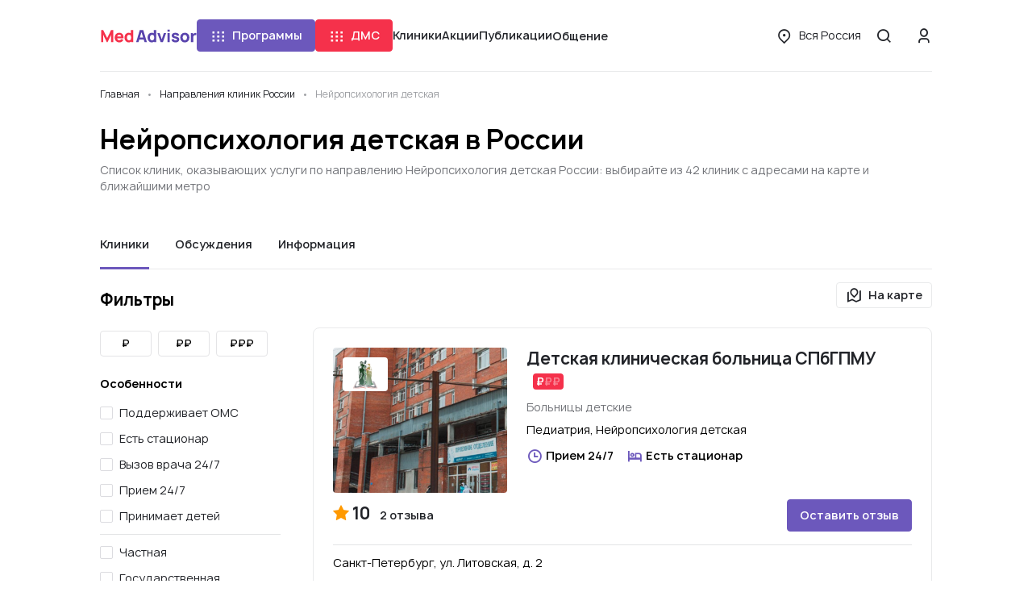

--- FILE ---
content_type: text/html; charset=UTF-8
request_url: https://medadvisor.ru/russia/line/neiropsikhologiia-detskaia
body_size: 22886
content:
<!DOCTYPE html>
<html>
    <head>
                <!-- Google Tag Manager -->
        <script>(function(w,d,s,l,i){w[l]=w[l]||[];w[l].push({'gtm.start':
                    new Date().getTime(),event:'gtm.js'});var f=d.getElementsByTagName(s)[0],
                j=d.createElement(s),dl=l!='dataLayer'?'&l='+l:'';j.async=true;j.src=
                'https://www.googletagmanager.com/gtm.js?id='+i+dl;f.parentNode.insertBefore(j,f);
                })(window,document,'script','dataLayer','GTM-WRPNFGG');</script>
        <!-- End Google Tag Manager -->
                <meta charset="UTF-8">
        <meta name="viewport" content="width=device-width, initial-scale=1, minimum-scale=1.0, maximum-scale=1.0, user-scalable=no, shrink-to-fit=no">
                        <link rel="shortcut icon" href="/icons/ma_icon-16x16.png" sizes="16x16">
        <link rel="shortcut icon" href="/icons/ma_icon-32x32.png" sizes="32x32" >
        <link rel="shortcut icon" href="/icons/ma_icon-192x192.png" sizes="192x192">
        <link rel="apple-touch-icon" href="/icons/ma_icon-76x76.png" sizes="76x76">
        <link rel="apple-touch-icon" href="/icons/ma_icon-120x120.png" sizes="120x120">
        <link rel="apple-touch-icon" href="/icons/ma_icon-152x152.png" sizes="152x152">
        <link rel="apple-touch-icon" href="/icons/ma_icon-180x180.png" sizes="180x180">
                    <link rel="canonical" href="https://medadvisor.ru/russia/line/neiropsikhologiia-detskaia">
                <meta property="og:title" content="Нейропсихология детская в России — список из 42 клиники с 22 проверенными отзывами пациентов, адресами на карте, ближайшими метро и графиком работы | MedAdvisor">
        <meta property="og:image" content="https://medadvisor.ru/icons/medadvisor_logo_1200x675.png">
        <meta property="og:description" content="    Нейропсихология детская в России — 42 клиники, телефоны клиник, адреса на карте, ближайшее метро, график работы
">
        <meta property="og:url" content="https://medadvisor.ru/russia/line/neiropsikhologiia-detskaia">
        <meta property="og:type" content="website">
        <meta property="og:site_name" content="MedAdvisor.ru">
        <meta property="og:locale" content="ru_RU">
        <meta property="og:locale:alternate" content="ru_RU">
        <meta property="og:locale:alternate" content="be_BY">
        <meta property="og:locale:alternate" content="kk_KZ">
        <meta property="og:locale:alternate" content="tt_RU">
        <meta property="og:locale:alternate" content="uk_UA">
        <meta name="description" content="    Нейропсихология детская в России — 42 клиники, телефоны клиник, адреса на карте, ближайшее метро, график работы
">
        
        <title>Нейропсихология детская в России — список из 42 клиники с 22 проверенными отзывами пациентов, адресами на карте, ближайшими метро и графиком работы | MedAdvisor</title>
        <link rel="stylesheet" href="/build/app.b5a0aa49.css">
        <link rel="stylesheet" href="/build/layouts/base.4115091f.css">
            <link rel="stylesheet" href="/build/8709.dec39ebf.css"><link rel="stylesheet" href="/build/pages/clinics-search.3b40e475.css">

                    <style>
                .mc-form {
                    display: none !important;
                }

                .cc > .mc-comments .mc-comment-wrap:hover ~ .mc-comment-menu {
                    display: none !important;
                }

                .mc-comment-footer {
                    display: none !important;
                }

                .mc-subscr-toggle {
                    display: none !important;
                }
            </style>
        
                <script src="https://api-maps.yandex.ru/2.1/?apikey=3c36ca06-ce25-419a-a189-e032c06c6444&lang=ru_RU" type="text/javascript"></script>
        
                    <script src="//code.jivo.ru/widget/2mjjy5neel" async></script>
            </head>
    <body>
                <!-- Google Tag Manager (noscript) -->
        <noscript><iframe src="https://www.googletagmanager.com/ns.html?id=GTM-WRPNFGG" height="0" width="0" style="display:none;visibility:hidden"></iframe></noscript>
        <!-- End Google Tag Manager (noscript) -->
                        <div class="page">
            
<header class="header header--border" id="header">
    <div class="container-xl">
        <div class="row">
            <div class="col-12">
                <div class="header__wrapper">
                    <a href="/" class="header__logo">
                        <img src="/build/images/medadvisor-logo.c5a17b3e.svg" alt="Medadvisor">
                    </a>
                    <nav class="header__navigation">
                                                    <programs-dropdown></programs-dropdown>
                                                                            <dms-dropdown></dms-dropdown>
                                                <a class="link header__nav-link" href="/russia/line">Клиники</a>
                        <a class="link header__nav-link" href="/russia/promos">Акции</a>
                        <a class="link header__nav-link" href="/articles">Публикации</a>
                        <conversations-dropdown cssClass="header__nav-link">
                            <button type="button" class="link header__nav-link">
                                Общение
                            </button>
                        </conversations-dropdown>
                    </nav>
                    <div class="header__menu-wrapper">
                                                <a href="/russia/dms/" class="btn mr-3 d-xl-none">
                            ДМС
                        </a>
                                                <button class="btn btn--link-text header__menu-btn font-weight-normal d-none d-xl-inline-flex" @click="openRegionSelect">
                            <i class="icon icon-location btn__icon"></i>
                            <span class="overflow-hidden" style="text-overflow: ellipsis;">
                                Вся Россия
                            </span>
                        </button>
                        <button class="round-btn header__menu-btn" @click="openSearch">
                            <i class="icon icon-md icon-search"></i>
                        </button>
                        <button class="round-btn header__menu-btn d-xl-none" @click="openMenu">
                            <i class="icon icon-md icon-menu"></i>
                        </button>
                        <div class="header__user">
                                                            <button class="round-btn header__login-btn d-none d-xl-inline-flex" @click="openAuthModal">
                                    <i class="icon icon-md icon-user"></i>
                                </button>
                                                    </div>
                    </div>
                </div>
            </div>
        </div>
    </div>
    <side-menu
        :is-open="isMenuOpen && !grid.xl"
        :is-admin="isAdmin"
        :has-dms="true"
        :avatar="userAvatar"
        @close="closeMenu"
        @region-select="openRegionSelect"
        @auth="openAuthModal"
        region="Вся Россия"
    ></side-menu>
    <search-modal :is-open="isSearchOpen" @close="closeSearch" :query="searchQuery"></search-modal>
    <region-select-modal
        :is-open="isRegionSelectOpen"
        @close="closeRegionSelect"
        current="Вся Россия"
        :regions="[{&quot;name&quot;:&quot;\u0412\u0441\u044f \u0420\u043e\u0441\u0441\u0438\u044f&quot;,&quot;slug&quot;:&quot;russia&quot;,&quot;show&quot;:true,&quot;divider&quot;:true,&quot;region&quot;:null},{&quot;name&quot;:&quot;\u041c\u043e\u0441\u043a\u0432\u0430&quot;,&quot;slug&quot;:&quot;moskva&quot;,&quot;show&quot;:true,&quot;divider&quot;:false,&quot;region&quot;:null},{&quot;name&quot;:&quot;\u041c\u043e\u0441\u043a\u0432\u0430 \u0438 \u043e\u0431\u043b\u0430\u0441\u0442\u044c&quot;,&quot;slug&quot;:&quot;moskva-i-oblast&quot;,&quot;show&quot;:false,&quot;divider&quot;:true,&quot;region&quot;:null},{&quot;name&quot;:&quot;\u0421\u0430\u043d\u043a\u0442-\u041f\u0435\u0442\u0435\u0440\u0431\u0443\u0440\u0433&quot;,&quot;slug&quot;:&quot;sankt-peterburg&quot;,&quot;show&quot;:true,&quot;divider&quot;:false,&quot;region&quot;:null},{&quot;name&quot;:&quot;\u0421\u0430\u043d\u043a\u0442-\u041f\u0435\u0442\u0435\u0440\u0431\u0443\u0440\u0433 \u0438 \u043e\u0431\u043b\u0430\u0441\u0442\u044c&quot;,&quot;slug&quot;:&quot;sankt-peterburg-i-oblast&quot;,&quot;show&quot;:false,&quot;divider&quot;:true,&quot;region&quot;:null},{&quot;name&quot;:&quot;\u0410\u043a\u0441\u0430\u0439&quot;,&quot;slug&quot;:&quot;aksai&quot;,&quot;show&quot;:false,&quot;divider&quot;:false,&quot;region&quot;:&quot;\u0420\u043e\u0441\u0442\u043e\u0432\u0441\u043a\u0430\u044f \u043e\u0431\u043b\u0430\u0441\u0442\u044c&quot;},{&quot;name&quot;:&quot;\u0410\u043b\u0435\u043a\u0441\u0430\u043d\u0434\u0440\u043e\u0432&quot;,&quot;slug&quot;:&quot;aleksandrov&quot;,&quot;show&quot;:false,&quot;divider&quot;:false,&quot;region&quot;:&quot;\u0412\u043b\u0430\u0434\u0438\u043c\u0438\u0440\u0441\u043a\u0430\u044f \u043e\u0431\u043b\u0430\u0441\u0442\u044c&quot;},{&quot;name&quot;:&quot;\u0410\u043b\u0435\u043a\u0441\u0438\u043d&quot;,&quot;slug&quot;:&quot;aleksin&quot;,&quot;show&quot;:false,&quot;divider&quot;:false,&quot;region&quot;:&quot;\u0422\u0443\u043b\u044c\u0441\u043a\u0430\u044f \u043e\u0431\u043b\u0430\u0441\u0442\u044c&quot;},{&quot;name&quot;:&quot;\u0410\u043b\u0442\u0430\u0439\u0441\u043a\u0438\u0439 \u043a\u0440\u0430\u0439&quot;,&quot;slug&quot;:&quot;altaiskii-krai&quot;,&quot;show&quot;:false,&quot;divider&quot;:false,&quot;region&quot;:null},{&quot;name&quot;:&quot;\u0410\u043b\u0443\u043f\u043a\u0430&quot;,&quot;slug&quot;:&quot;alupka&quot;,&quot;show&quot;:false,&quot;divider&quot;:false,&quot;region&quot;:&quot;\u0420\u0435\u0441\u043f\u0443\u0431\u043b\u0438\u043a\u0430 \u041a\u0440\u044b\u043c&quot;},{&quot;name&quot;:&quot;\u0410\u043b\u0443\u0448\u0442\u0430&quot;,&quot;slug&quot;:&quot;alushta&quot;,&quot;show&quot;:false,&quot;divider&quot;:false,&quot;region&quot;:&quot;\u0420\u0435\u0441\u043f\u0443\u0431\u043b\u0438\u043a\u0430 \u041a\u0440\u044b\u043c&quot;},{&quot;name&quot;:&quot;\u0410\u043b\u044c\u043c\u0435\u0442\u044c\u0435\u0432\u0441\u043a&quot;,&quot;slug&quot;:&quot;almetevsk&quot;,&quot;show&quot;:false,&quot;divider&quot;:false,&quot;region&quot;:&quot;\u0420\u0435\u0441\u043f\u0443\u0431\u043b\u0438\u043a\u0430 \u0422\u0430\u0442\u0430\u0440\u0441\u0442\u0430\u043d&quot;},{&quot;name&quot;:&quot;\u0410\u043d\u0430\u043f\u0430&quot;,&quot;slug&quot;:&quot;anapa&quot;,&quot;show&quot;:false,&quot;divider&quot;:false,&quot;region&quot;:&quot;\u041a\u0440\u0430\u0441\u043d\u043e\u0434\u0430\u0440\u0441\u043a\u0438\u0439 \u043a\u0440\u0430\u0439&quot;},{&quot;name&quot;:&quot;\u0410\u043f\u0440\u0435\u043b\u0435\u0432\u043a\u0430&quot;,&quot;slug&quot;:&quot;aprelevka&quot;,&quot;show&quot;:false,&quot;divider&quot;:false,&quot;region&quot;:&quot;\u041c\u043e\u0441\u043a\u043e\u0432\u0441\u043a\u0430\u044f \u043e\u0431\u043b\u0430\u0441\u0442\u044c&quot;},{&quot;name&quot;:&quot;\u0410\u043f\u0448\u0435\u0440\u043e\u043d\u0441\u043a&quot;,&quot;slug&quot;:&quot;apsheronsk&quot;,&quot;show&quot;:false,&quot;divider&quot;:false,&quot;region&quot;:&quot;\u041a\u0440\u0430\u0441\u043d\u043e\u0434\u0430\u0440\u0441\u043a\u0438\u0439 \u043a\u0440\u0430\u0439&quot;},{&quot;name&quot;:&quot;\u0410\u0440\u0437\u0430\u043c\u0430\u0441&quot;,&quot;slug&quot;:&quot;arzamas&quot;,&quot;show&quot;:false,&quot;divider&quot;:false,&quot;region&quot;:&quot;\u041d\u0438\u0436\u0435\u0433\u043e\u0440\u043e\u0434\u0441\u043a\u0430\u044f \u043e\u0431\u043b\u0430\u0441\u0442\u044c&quot;},{&quot;name&quot;:&quot;\u0410\u0440\u043c\u0430\u0432\u0438\u0440&quot;,&quot;slug&quot;:&quot;armavir&quot;,&quot;show&quot;:false,&quot;divider&quot;:false,&quot;region&quot;:&quot;\u041a\u0440\u0430\u0441\u043d\u043e\u0434\u0430\u0440\u0441\u043a\u0438\u0439 \u043a\u0440\u0430\u0439&quot;},{&quot;name&quot;:&quot;\u0410\u0440\u0445\u0430\u043d\u0433\u0435\u043b\u044c\u0441\u043a&quot;,&quot;slug&quot;:&quot;arkhangelsk&quot;,&quot;show&quot;:false,&quot;divider&quot;:false,&quot;region&quot;:&quot;\u0410\u0440\u0445\u0430\u043d\u0433\u0435\u043b\u044c\u0441\u043a\u0430\u044f \u043e\u0431\u043b\u0430\u0441\u0442\u044c&quot;},{&quot;name&quot;:&quot;\u0410\u0440\u0445\u0430\u043d\u0433\u0435\u043b\u044c\u0441\u043a\u0430\u044f \u043e\u0431\u043b\u0430\u0441\u0442\u044c&quot;,&quot;slug&quot;:&quot;arkhangelskaia-oblast&quot;,&quot;show&quot;:false,&quot;divider&quot;:false,&quot;region&quot;:null},{&quot;name&quot;:&quot;\u0411\u0430\u0439\u043c\u0430\u043a&quot;,&quot;slug&quot;:&quot;baimak&quot;,&quot;show&quot;:false,&quot;divider&quot;:false,&quot;region&quot;:&quot;\u0420\u0435\u0441\u043f\u0443\u0431\u043b\u0438\u043a\u0430 \u0411\u0430\u0448\u043a\u043e\u0440\u0442\u043e\u0441\u0442\u0430\u043d&quot;},{&quot;name&quot;:&quot;\u0411\u0430\u043b\u0430\u0431\u0430\u043d\u043e\u0432\u043e&quot;,&quot;slug&quot;:&quot;balabanovo&quot;,&quot;show&quot;:false,&quot;divider&quot;:false,&quot;region&quot;:&quot;\u041a\u0430\u043b\u0443\u0436\u0441\u043a\u0430\u044f \u043e\u0431\u043b\u0430\u0441\u0442\u044c&quot;},{&quot;name&quot;:&quot;\u0411\u0430\u043b\u0430\u0448\u0438\u0445\u0430&quot;,&quot;slug&quot;:&quot;balashikha&quot;,&quot;show&quot;:false,&quot;divider&quot;:false,&quot;region&quot;:&quot;\u041c\u043e\u0441\u043a\u043e\u0432\u0441\u043a\u0430\u044f \u043e\u0431\u043b\u0430\u0441\u0442\u044c&quot;},{&quot;name&quot;:&quot;\u0411\u0430\u0440\u043d\u0430\u0443\u043b&quot;,&quot;slug&quot;:&quot;barnaul&quot;,&quot;show&quot;:true,&quot;divider&quot;:false,&quot;region&quot;:&quot;\u0410\u043b\u0442\u0430\u0439\u0441\u043a\u0438\u0439 \u043a\u0440\u0430\u0439&quot;},{&quot;name&quot;:&quot;\u0411\u0430\u0442\u0430\u0439\u0441\u043a&quot;,&quot;slug&quot;:&quot;bataisk&quot;,&quot;show&quot;:false,&quot;divider&quot;:false,&quot;region&quot;:&quot;\u0420\u043e\u0441\u0442\u043e\u0432\u0441\u043a\u0430\u044f \u043e\u0431\u043b\u0430\u0441\u0442\u044c&quot;},{&quot;name&quot;:&quot;\u0411\u0435\u0436\u0435\u0446\u043a&quot;,&quot;slug&quot;:&quot;bezhetsk&quot;,&quot;show&quot;:false,&quot;divider&quot;:false,&quot;region&quot;:&quot;\u0422\u0432\u0435\u0440\u0441\u043a\u0430\u044f \u043e\u0431\u043b\u0430\u0441\u0442\u044c&quot;},{&quot;name&quot;:&quot;\u0411\u0435\u043b\u0430\u044f \u041a\u0430\u043b\u0438\u0442\u0432\u0430&quot;,&quot;slug&quot;:&quot;belaia-kalitva&quot;,&quot;show&quot;:false,&quot;divider&quot;:false,&quot;region&quot;:&quot;\u0420\u043e\u0441\u0442\u043e\u0432\u0441\u043a\u0430\u044f \u043e\u0431\u043b\u0430\u0441\u0442\u044c&quot;},{&quot;name&quot;:&quot;\u0411\u0435\u043b\u0433\u043e\u0440\u043e\u0434&quot;,&quot;slug&quot;:&quot;belgorod&quot;,&quot;show&quot;:true,&quot;divider&quot;:false,&quot;region&quot;:&quot;\u0411\u0435\u043b\u0433\u043e\u0440\u043e\u0434\u0441\u043a\u0430\u044f \u043e\u0431\u043b\u0430\u0441\u0442\u044c&quot;},{&quot;name&quot;:&quot;\u0411\u0435\u043b\u0435\u0431\u0435\u0439&quot;,&quot;slug&quot;:&quot;belebei&quot;,&quot;show&quot;:false,&quot;divider&quot;:false,&quot;region&quot;:&quot;\u0420\u0435\u0441\u043f\u0443\u0431\u043b\u0438\u043a\u0430 \u0411\u0430\u0448\u043a\u043e\u0440\u0442\u043e\u0441\u0442\u0430\u043d&quot;},{&quot;name&quot;:&quot;\u0411\u0435\u043b\u0435\u0432&quot;,&quot;slug&quot;:&quot;belev&quot;,&quot;show&quot;:false,&quot;divider&quot;:false,&quot;region&quot;:&quot;\u0422\u0443\u043b\u044c\u0441\u043a\u0430\u044f \u043e\u0431\u043b\u0430\u0441\u0442\u044c&quot;},{&quot;name&quot;:&quot;\u0411\u0435\u043b\u043e\u043e\u0437\u0435\u0440\u0441\u043a\u0438\u0439&quot;,&quot;slug&quot;:&quot;beloozerskii&quot;,&quot;show&quot;:false,&quot;divider&quot;:false,&quot;region&quot;:&quot;\u041c\u043e\u0441\u043a\u043e\u0432\u0441\u043a\u0430\u044f \u043e\u0431\u043b\u0430\u0441\u0442\u044c&quot;},{&quot;name&quot;:&quot;\u0411\u0435\u043b\u043e\u0440\u0435\u0446\u043a&quot;,&quot;slug&quot;:&quot;beloretsk&quot;,&quot;show&quot;:false,&quot;divider&quot;:false,&quot;region&quot;:&quot;\u0420\u0435\u0441\u043f\u0443\u0431\u043b\u0438\u043a\u0430 \u0411\u0430\u0448\u043a\u043e\u0440\u0442\u043e\u0441\u0442\u0430\u043d&quot;},{&quot;name&quot;:&quot;\u0411\u0435\u043b\u043e\u0440\u0435\u0447\u0435\u043d\u0441\u043a&quot;,&quot;slug&quot;:&quot;belorechensk&quot;,&quot;show&quot;:false,&quot;divider&quot;:false,&quot;region&quot;:&quot;\u041a\u0440\u0430\u0441\u043d\u043e\u0434\u0430\u0440\u0441\u043a\u0438\u0439 \u043a\u0440\u0430\u0439&quot;},{&quot;name&quot;:&quot;\u0411\u0435\u0440\u0435\u0437\u043d\u0438\u043a\u0438&quot;,&quot;slug&quot;:&quot;berezniki&quot;,&quot;show&quot;:false,&quot;divider&quot;:false,&quot;region&quot;:&quot;\u041f\u0435\u0440\u043c\u0441\u043a\u0438\u0439 \u043a\u0440\u0430\u0439&quot;},{&quot;name&quot;:&quot;\u0411\u0438\u0440\u0441\u043a&quot;,&quot;slug&quot;:&quot;birsk&quot;,&quot;show&quot;:false,&quot;divider&quot;:false,&quot;region&quot;:&quot;\u0420\u0435\u0441\u043f\u0443\u0431\u043b\u0438\u043a\u0430 \u0411\u0430\u0448\u043a\u043e\u0440\u0442\u043e\u0441\u0442\u0430\u043d&quot;},{&quot;name&quot;:&quot;\u0411\u043b\u0430\u0433\u043e\u0432\u0435\u0449\u0435\u043d\u0441\u043a&quot;,&quot;slug&quot;:&quot;blagoveshchensk-1&quot;,&quot;show&quot;:false,&quot;divider&quot;:false,&quot;region&quot;:&quot;\u0420\u0435\u0441\u043f\u0443\u0431\u043b\u0438\u043a\u0430 \u0411\u0430\u0448\u043a\u043e\u0440\u0442\u043e\u0441\u0442\u0430\u043d&quot;},{&quot;name&quot;:&quot;\u0411\u043e\u0431\u0440\u043e\u0432&quot;,&quot;slug&quot;:&quot;bobrov&quot;,&quot;show&quot;:false,&quot;divider&quot;:false,&quot;region&quot;:&quot;\u0412\u043e\u0440\u043e\u043d\u0435\u0436\u0441\u043a\u0430\u044f \u043e\u0431\u043b\u0430\u0441\u0442\u044c&quot;},{&quot;name&quot;:&quot;\u0411\u043e\u0433\u043e\u0440\u043e\u0434\u0438\u0446\u043a&quot;,&quot;slug&quot;:&quot;bogoroditsk&quot;,&quot;show&quot;:false,&quot;divider&quot;:false,&quot;region&quot;:&quot;\u0422\u0443\u043b\u044c\u0441\u043a\u0430\u044f \u043e\u0431\u043b\u0430\u0441\u0442\u044c&quot;},{&quot;name&quot;:&quot;\u0411\u043e\u043a\u0441\u0438\u0442\u043e\u0433\u043e\u0440\u0441\u043a&quot;,&quot;slug&quot;:&quot;boksitogorsk&quot;,&quot;show&quot;:false,&quot;divider&quot;:false,&quot;region&quot;:&quot;\u041b\u0435\u043d\u0438\u043d\u0433\u0440\u0430\u0434\u0441\u043a\u0430\u044f \u043e\u0431\u043b\u0430\u0441\u0442\u044c&quot;},{&quot;name&quot;:&quot;\u0411\u043e\u043b\u0433\u0430\u0440&quot;,&quot;slug&quot;:&quot;bolgar&quot;,&quot;show&quot;:false,&quot;divider&quot;:false,&quot;region&quot;:&quot;\u0420\u0435\u0441\u043f\u0443\u0431\u043b\u0438\u043a\u0430 \u0422\u0430\u0442\u0430\u0440\u0441\u0442\u0430\u043d&quot;},{&quot;name&quot;:&quot;\u0411\u043e\u043b\u043e\u0433\u043e\u0435&quot;,&quot;slug&quot;:&quot;bologoe&quot;,&quot;show&quot;:false,&quot;divider&quot;:false,&quot;region&quot;:&quot;\u0422\u0432\u0435\u0440\u0441\u043a\u0430\u044f \u043e\u0431\u043b\u0430\u0441\u0442\u044c&quot;},{&quot;name&quot;:&quot;\u0411\u043e\u043b\u043e\u0445\u043e\u0432\u043e&quot;,&quot;slug&quot;:&quot;bolokhovo&quot;,&quot;show&quot;:false,&quot;divider&quot;:false,&quot;region&quot;:&quot;\u0422\u0443\u043b\u044c\u0441\u043a\u0430\u044f \u043e\u0431\u043b\u0430\u0441\u0442\u044c&quot;},{&quot;name&quot;:&quot;\u0411\u043e\u0440\u0438\u0441\u043e\u0433\u043b\u0435\u0431\u0441\u043a&quot;,&quot;slug&quot;:&quot;borisoglebsk&quot;,&quot;show&quot;:false,&quot;divider&quot;:false,&quot;region&quot;:&quot;\u0412\u043e\u0440\u043e\u043d\u0435\u0436\u0441\u043a\u0430\u044f \u043e\u0431\u043b\u0430\u0441\u0442\u044c&quot;},{&quot;name&quot;:&quot;\u0411\u043e\u0440\u043e\u0432\u0441\u043a&quot;,&quot;slug&quot;:&quot;borovsk&quot;,&quot;show&quot;:false,&quot;divider&quot;:false,&quot;region&quot;:&quot;\u041a\u0430\u043b\u0443\u0436\u0441\u043a\u0430\u044f \u043e\u0431\u043b\u0430\u0441\u0442\u044c&quot;},{&quot;name&quot;:&quot;\u0411\u0440\u043e\u043d\u043d\u0438\u0446\u044b&quot;,&quot;slug&quot;:&quot;bronnitsy&quot;,&quot;show&quot;:false,&quot;divider&quot;:false,&quot;region&quot;:&quot;\u041c\u043e\u0441\u043a\u043e\u0432\u0441\u043a\u0430\u044f \u043e\u0431\u043b\u0430\u0441\u0442\u044c&quot;},{&quot;name&quot;:&quot;\u0411\u0443\u0433\u0443\u043b\u044c\u043c\u0430&quot;,&quot;slug&quot;:&quot;bugulma&quot;,&quot;show&quot;:false,&quot;divider&quot;:false,&quot;region&quot;:&quot;\u0420\u0435\u0441\u043f\u0443\u0431\u043b\u0438\u043a\u0430 \u0422\u0430\u0442\u0430\u0440\u0441\u0442\u0430\u043d&quot;},{&quot;name&quot;:&quot;\u0411\u0443\u0434\u0435\u043d\u043d\u043e\u0432\u0441\u043a&quot;,&quot;slug&quot;:&quot;budennovsk&quot;,&quot;show&quot;:false,&quot;divider&quot;:false,&quot;region&quot;:&quot;\u0421\u0442\u0430\u0432\u0440\u043e\u043f\u043e\u043b\u044c\u0441\u043a\u0438\u0439 \u043a\u0440\u0430\u0439&quot;},{&quot;name&quot;:&quot;\u0411\u0443\u0442\u0443\u0440\u043b\u0438\u043d\u043e\u0432\u043a\u0430&quot;,&quot;slug&quot;:&quot;buturlinovka&quot;,&quot;show&quot;:false,&quot;divider&quot;:false,&quot;region&quot;:&quot;\u0412\u043e\u0440\u043e\u043d\u0435\u0436\u0441\u043a\u0430\u044f \u043e\u0431\u043b\u0430\u0441\u0442\u044c&quot;},{&quot;name&quot;:&quot;\u0412\u0435\u0440\u0435\u044f&quot;,&quot;slug&quot;:&quot;vereia&quot;,&quot;show&quot;:false,&quot;divider&quot;:false,&quot;region&quot;:&quot;\u041c\u043e\u0441\u043a\u043e\u0432\u0441\u043a\u0430\u044f \u043e\u0431\u043b\u0430\u0441\u0442\u044c&quot;},{&quot;name&quot;:&quot;\u0412\u0435\u0441\u044c\u0435\u0433\u043e\u043d\u0441\u043a&quot;,&quot;slug&quot;:&quot;vesegonsk&quot;,&quot;show&quot;:false,&quot;divider&quot;:false,&quot;region&quot;:&quot;\u0422\u0432\u0435\u0440\u0441\u043a\u0430\u044f \u043e\u0431\u043b\u0430\u0441\u0442\u044c&quot;},{&quot;name&quot;:&quot;\u0412\u0438\u0434\u043d\u043e\u0435&quot;,&quot;slug&quot;:&quot;vidnoe&quot;,&quot;show&quot;:false,&quot;divider&quot;:false,&quot;region&quot;:&quot;\u041c\u043e\u0441\u043a\u043e\u0432\u0441\u043a\u0430\u044f \u043e\u0431\u043b\u0430\u0441\u0442\u044c&quot;},{&quot;name&quot;:&quot;\u0412\u0438\u0447\u0443\u0433\u0430&quot;,&quot;slug&quot;:&quot;vichuga&quot;,&quot;show&quot;:false,&quot;divider&quot;:false,&quot;region&quot;:&quot;\u0418\u0432\u0430\u043d\u043e\u0432\u0441\u043a\u0430\u044f \u043e\u0431\u043b\u0430\u0441\u0442\u044c&quot;},{&quot;name&quot;:&quot;\u0412\u043b\u0430\u0434\u0438\u0432\u043e\u0441\u0442\u043e\u043a&quot;,&quot;slug&quot;:&quot;vladivostok&quot;,&quot;show&quot;:false,&quot;divider&quot;:false,&quot;region&quot;:&quot;\u041f\u0440\u0438\u043c\u043e\u0440\u0441\u043a\u0438\u0439 \u043a\u0440\u0430\u0439&quot;},{&quot;name&quot;:&quot;\u0412\u043b\u0430\u0434\u0438\u043c\u0438\u0440&quot;,&quot;slug&quot;:&quot;vladimir&quot;,&quot;show&quot;:true,&quot;divider&quot;:false,&quot;region&quot;:&quot;\u0412\u043b\u0430\u0434\u0438\u043c\u0438\u0440\u0441\u043a\u0430\u044f \u043e\u0431\u043b\u0430\u0441\u0442\u044c&quot;},{&quot;name&quot;:&quot;\u0412\u043b\u0430\u0434\u0438\u043c\u0438\u0440\u0441\u043a\u0430\u044f \u043e\u0431\u043b\u0430\u0441\u0442\u044c&quot;,&quot;slug&quot;:&quot;vladimirskaia-oblast&quot;,&quot;show&quot;:false,&quot;divider&quot;:false,&quot;region&quot;:null},{&quot;name&quot;:&quot;\u0412\u043e\u043b\u0433\u043e\u0433\u0440\u0430\u0434&quot;,&quot;slug&quot;:&quot;volgograd&quot;,&quot;show&quot;:true,&quot;divider&quot;:false,&quot;region&quot;:&quot;\u0412\u043e\u043b\u0433\u043e\u0433\u0440\u0430\u0434\u0441\u043a\u0430\u044f \u043e\u0431\u043b\u0430\u0441\u0442\u044c&quot;},{&quot;name&quot;:&quot;\u0412\u043e\u043b\u0433\u043e\u0433\u0440\u0430\u0434\u0441\u043a\u0430\u044f \u043e\u0431\u043b\u0430\u0441\u0442\u044c&quot;,&quot;slug&quot;:&quot;volgogradskaia-oblast&quot;,&quot;show&quot;:false,&quot;divider&quot;:false,&quot;region&quot;:null},{&quot;name&quot;:&quot;\u0412\u043e\u043b\u043e\u0434\u0430\u0440\u0441\u043a&quot;,&quot;slug&quot;:&quot;volodarsk&quot;,&quot;show&quot;:false,&quot;divider&quot;:false,&quot;region&quot;:&quot;\u041d\u0438\u0436\u0435\u0433\u043e\u0440\u043e\u0434\u0441\u043a\u0430\u044f \u043e\u0431\u043b\u0430\u0441\u0442\u044c&quot;},{&quot;name&quot;:&quot;\u0412\u043e\u043b\u043e\u043a\u043e\u043b\u0430\u043c\u0441\u043a&quot;,&quot;slug&quot;:&quot;volokolamsk&quot;,&quot;show&quot;:false,&quot;divider&quot;:false,&quot;region&quot;:&quot;\u041c\u043e\u0441\u043a\u043e\u0432\u0441\u043a\u0430\u044f \u043e\u0431\u043b\u0430\u0441\u0442\u044c&quot;},{&quot;name&quot;:&quot;\u0412\u043e\u043b\u043e\u0441\u043e\u0432\u043e&quot;,&quot;slug&quot;:&quot;volosovo&quot;,&quot;show&quot;:false,&quot;divider&quot;:false,&quot;region&quot;:&quot;\u041b\u0435\u043d\u0438\u043d\u0433\u0440\u0430\u0434\u0441\u043a\u0430\u044f \u043e\u0431\u043b\u0430\u0441\u0442\u044c&quot;},{&quot;name&quot;:&quot;\u0412\u043e\u043b\u0445\u043e\u0432&quot;,&quot;slug&quot;:&quot;volkhov&quot;,&quot;show&quot;:false,&quot;divider&quot;:false,&quot;region&quot;:&quot;\u041b\u0435\u043d\u0438\u043d\u0433\u0440\u0430\u0434\u0441\u043a\u0430\u044f \u043e\u0431\u043b\u0430\u0441\u0442\u044c&quot;},{&quot;name&quot;:&quot;\u0412\u043e\u0440\u043e\u043d\u0435\u0436&quot;,&quot;slug&quot;:&quot;voronezh&quot;,&quot;show&quot;:true,&quot;divider&quot;:false,&quot;region&quot;:&quot;\u0412\u043e\u0440\u043e\u043d\u0435\u0436\u0441\u043a\u0430\u044f \u043e\u0431\u043b\u0430\u0441\u0442\u044c&quot;},{&quot;name&quot;:&quot;\u0412\u043e\u0440\u043e\u043d\u0435\u0436\u0441\u043a\u0430\u044f \u043e\u0431\u043b\u0430\u0441\u0442\u044c&quot;,&quot;slug&quot;:&quot;voronezhskaia-oblast&quot;,&quot;show&quot;:false,&quot;divider&quot;:false,&quot;region&quot;:null},{&quot;name&quot;:&quot;\u0412\u043e\u0441\u043a\u0440\u0435\u0441\u0435\u043d\u0441\u043a&quot;,&quot;slug&quot;:&quot;voskresensk&quot;,&quot;show&quot;:false,&quot;divider&quot;:false,&quot;region&quot;:&quot;\u041c\u043e\u0441\u043a\u043e\u0432\u0441\u043a\u0430\u044f \u043e\u0431\u043b\u0430\u0441\u0442\u044c&quot;},{&quot;name&quot;:&quot;\u0412\u0441\u0435\u0432\u043e\u043b\u043e\u0436\u0441\u043a&quot;,&quot;slug&quot;:&quot;vsevolozhsk&quot;,&quot;show&quot;:false,&quot;divider&quot;:false,&quot;region&quot;:&quot;\u041b\u0435\u043d\u0438\u043d\u0433\u0440\u0430\u0434\u0441\u043a\u0430\u044f \u043e\u0431\u043b\u0430\u0441\u0442\u044c&quot;},{&quot;name&quot;:&quot;\u0412\u044b\u0431\u043e\u0440\u0433&quot;,&quot;slug&quot;:&quot;vyborg&quot;,&quot;show&quot;:false,&quot;divider&quot;:false,&quot;region&quot;:&quot;\u041b\u0435\u043d\u0438\u043d\u0433\u0440\u0430\u0434\u0441\u043a\u0430\u044f \u043e\u0431\u043b\u0430\u0441\u0442\u044c&quot;},{&quot;name&quot;:&quot;\u0412\u044b\u0441\u043e\u043a\u043e\u0432\u0441\u043a&quot;,&quot;slug&quot;:&quot;vysokovsk&quot;,&quot;show&quot;:false,&quot;divider&quot;:false,&quot;region&quot;:&quot;\u041c\u043e\u0441\u043a\u043e\u0432\u0441\u043a\u0430\u044f \u043e\u0431\u043b\u0430\u0441\u0442\u044c&quot;},{&quot;name&quot;:&quot;\u0412\u044b\u0448\u043d\u0438\u0439 \u0412\u043e\u043b\u043e\u0447\u0435\u043a&quot;,&quot;slug&quot;:&quot;vyshnii-volochek&quot;,&quot;show&quot;:false,&quot;divider&quot;:false,&quot;region&quot;:&quot;\u0422\u0432\u0435\u0440\u0441\u043a\u0430\u044f \u043e\u0431\u043b\u0430\u0441\u0442\u044c&quot;},{&quot;name&quot;:&quot;\u0413\u0430\u0432\u0440\u0438\u043b\u043e\u0432-\u042f\u043c&quot;,&quot;slug&quot;:&quot;gavrilov-iam&quot;,&quot;show&quot;:false,&quot;divider&quot;:false,&quot;region&quot;:&quot;\u042f\u0440\u043e\u0441\u043b\u0430\u0432\u0441\u043a\u0430\u044f \u043e\u0431\u043b\u0430\u0441\u0442\u044c&quot;},{&quot;name&quot;:&quot;\u0413\u0430\u0442\u0447\u0438\u043d\u0430&quot;,&quot;slug&quot;:&quot;gatchina&quot;,&quot;show&quot;:false,&quot;divider&quot;:false,&quot;region&quot;:&quot;\u041b\u0435\u043d\u0438\u043d\u0433\u0440\u0430\u0434\u0441\u043a\u0430\u044f \u043e\u0431\u043b\u0430\u0441\u0442\u044c&quot;},{&quot;name&quot;:&quot;\u0413\u0435\u043b\u0435\u043d\u0434\u0436\u0438\u043a&quot;,&quot;slug&quot;:&quot;gelendzhik&quot;,&quot;show&quot;:false,&quot;divider&quot;:false,&quot;region&quot;:&quot;\u041a\u0440\u0430\u0441\u043d\u043e\u0434\u0430\u0440\u0441\u043a\u0438\u0439 \u043a\u0440\u0430\u0439&quot;},{&quot;name&quot;:&quot;\u0413\u043e\u043b\u0438\u0446\u044b\u043d\u043e&quot;,&quot;slug&quot;:&quot;golitsyno&quot;,&quot;show&quot;:false,&quot;divider&quot;:false,&quot;region&quot;:&quot;\u041c\u043e\u0441\u043a\u043e\u0432\u0441\u043a\u0430\u044f \u043e\u0431\u043b\u0430\u0441\u0442\u044c&quot;},{&quot;name&quot;:&quot;\u0413\u043e\u0440\u044f\u0447\u0438\u0439 \u041a\u043b\u044e\u0447&quot;,&quot;slug&quot;:&quot;goriachii-kliuch&quot;,&quot;show&quot;:false,&quot;divider&quot;:false,&quot;region&quot;:&quot;\u041a\u0440\u0430\u0441\u043d\u043e\u0434\u0430\u0440\u0441\u043a\u0438\u0439 \u043a\u0440\u0430\u0439&quot;},{&quot;name&quot;:&quot;\u0413\u0443\u043b\u044c\u043a\u0435\u0432\u0438\u0447\u0438&quot;,&quot;slug&quot;:&quot;gulkevichi&quot;,&quot;show&quot;:false,&quot;divider&quot;:false,&quot;region&quot;:&quot;\u041a\u0440\u0430\u0441\u043d\u043e\u0434\u0430\u0440\u0441\u043a\u0438\u0439 \u043a\u0440\u0430\u0439&quot;},{&quot;name&quot;:&quot;\u0414\u0430\u0432\u043b\u0435\u043a\u0430\u043d\u043e\u0432\u043e&quot;,&quot;slug&quot;:&quot;davlekanovo&quot;,&quot;show&quot;:false,&quot;divider&quot;:false,&quot;region&quot;:&quot;\u0420\u0435\u0441\u043f\u0443\u0431\u043b\u0438\u043a\u0430 \u0411\u0430\u0448\u043a\u043e\u0440\u0442\u043e\u0441\u0442\u0430\u043d&quot;},{&quot;name&quot;:&quot;\u0414\u0430\u043d\u0438\u043b\u043e\u0432&quot;,&quot;slug&quot;:&quot;danilov&quot;,&quot;show&quot;:false,&quot;divider&quot;:false,&quot;region&quot;:&quot;\u042f\u0440\u043e\u0441\u043b\u0430\u0432\u0441\u043a\u0430\u044f \u043e\u0431\u043b\u0430\u0441\u0442\u044c&quot;},{&quot;name&quot;:&quot;\u0414\u0435\u0434\u043e\u0432\u0441\u043a&quot;,&quot;slug&quot;:&quot;dedovsk&quot;,&quot;show&quot;:false,&quot;divider&quot;:false,&quot;region&quot;:&quot;\u041c\u043e\u0441\u043a\u043e\u0432\u0441\u043a\u0430\u044f \u043e\u0431\u043b\u0430\u0441\u0442\u044c&quot;},{&quot;name&quot;:&quot;\u0414\u0437\u0435\u0440\u0436\u0438\u043d\u0441\u043a&quot;,&quot;slug&quot;:&quot;dzerzhinsk&quot;,&quot;show&quot;:false,&quot;divider&quot;:false,&quot;region&quot;:&quot;\u041d\u0438\u0436\u0435\u0433\u043e\u0440\u043e\u0434\u0441\u043a\u0430\u044f \u043e\u0431\u043b\u0430\u0441\u0442\u044c&quot;},{&quot;name&quot;:&quot;\u0414\u0437\u0435\u0440\u0436\u0438\u043d\u0441\u043a\u0438\u0439&quot;,&quot;slug&quot;:&quot;dzerzhinskii&quot;,&quot;show&quot;:false,&quot;divider&quot;:false,&quot;region&quot;:&quot;\u041c\u043e\u0441\u043a\u043e\u0432\u0441\u043a\u0430\u044f \u043e\u0431\u043b\u0430\u0441\u0442\u044c&quot;},{&quot;name&quot;:&quot;\u0414\u043c\u0438\u0442\u0440\u043e\u0432&quot;,&quot;slug&quot;:&quot;dmitrov&quot;,&quot;show&quot;:false,&quot;divider&quot;:false,&quot;region&quot;:&quot;\u041c\u043e\u0441\u043a\u043e\u0432\u0441\u043a\u0430\u044f \u043e\u0431\u043b\u0430\u0441\u0442\u044c&quot;},{&quot;name&quot;:&quot;\u0414\u043e\u043b\u0433\u043e\u043f\u0440\u0443\u0434\u043d\u044b\u0439&quot;,&quot;slug&quot;:&quot;dolgoprudnyi&quot;,&quot;show&quot;:false,&quot;divider&quot;:false,&quot;region&quot;:&quot;\u041c\u043e\u0441\u043a\u043e\u0432\u0441\u043a\u0430\u044f \u043e\u0431\u043b\u0430\u0441\u0442\u044c&quot;},{&quot;name&quot;:&quot;\u0414\u043e\u043c\u043e\u0434\u0435\u0434\u043e\u0432\u043e&quot;,&quot;slug&quot;:&quot;domodedovo&quot;,&quot;show&quot;:false,&quot;divider&quot;:false,&quot;region&quot;:&quot;\u041c\u043e\u0441\u043a\u043e\u0432\u0441\u043a\u0430\u044f \u043e\u0431\u043b\u0430\u0441\u0442\u044c&quot;},{&quot;name&quot;:&quot;\u0414\u043e\u043d\u0441\u043a\u043e\u0439&quot;,&quot;slug&quot;:&quot;donskoi&quot;,&quot;show&quot;:false,&quot;divider&quot;:false,&quot;region&quot;:&quot;\u0422\u0443\u043b\u044c\u0441\u043a\u0430\u044f \u043e\u0431\u043b\u0430\u0441\u0442\u044c&quot;},{&quot;name&quot;:&quot;\u0414\u0440\u0435\u0437\u043d\u0430&quot;,&quot;slug&quot;:&quot;drezna&quot;,&quot;show&quot;:false,&quot;divider&quot;:false,&quot;region&quot;:&quot;\u041c\u043e\u0441\u043a\u043e\u0432\u0441\u043a\u0430\u044f \u043e\u0431\u043b\u0430\u0441\u0442\u044c&quot;},{&quot;name&quot;:&quot;\u0414\u0443\u0431\u043d\u0430&quot;,&quot;slug&quot;:&quot;dubna&quot;,&quot;show&quot;:false,&quot;divider&quot;:false,&quot;region&quot;:&quot;\u041c\u043e\u0441\u043a\u043e\u0432\u0441\u043a\u0430\u044f \u043e\u0431\u043b\u0430\u0441\u0442\u044c&quot;},{&quot;name&quot;:&quot;\u0414\u044e\u0440\u0442\u044e\u043b\u0438&quot;,&quot;slug&quot;:&quot;diurtiuli&quot;,&quot;show&quot;:false,&quot;divider&quot;:false,&quot;region&quot;:&quot;\u0420\u0435\u0441\u043f\u0443\u0431\u043b\u0438\u043a\u0430 \u0411\u0430\u0448\u043a\u043e\u0440\u0442\u043e\u0441\u0442\u0430\u043d&quot;},{&quot;name&quot;:&quot;\u0415\u0432\u043f\u0430\u0442\u043e\u0440\u0438\u044f&quot;,&quot;slug&quot;:&quot;evpatoriia&quot;,&quot;show&quot;:false,&quot;divider&quot;:false,&quot;region&quot;:&quot;\u0420\u0435\u0441\u043f\u0443\u0431\u043b\u0438\u043a\u0430 \u041a\u0440\u044b\u043c&quot;},{&quot;name&quot;:&quot;\u0415\u0433\u043e\u0440\u044c\u0435\u0432\u0441\u043a&quot;,&quot;slug&quot;:&quot;egorevsk&quot;,&quot;show&quot;:false,&quot;divider&quot;:false,&quot;region&quot;:&quot;\u041c\u043e\u0441\u043a\u043e\u0432\u0441\u043a\u0430\u044f \u043e\u0431\u043b\u0430\u0441\u0442\u044c&quot;},{&quot;name&quot;:&quot;\u0415\u0439\u0441\u043a&quot;,&quot;slug&quot;:&quot;eisk&quot;,&quot;show&quot;:false,&quot;divider&quot;:false,&quot;region&quot;:&quot;\u041a\u0440\u0430\u0441\u043d\u043e\u0434\u0430\u0440\u0441\u043a\u0438\u0439 \u043a\u0440\u0430\u0439&quot;},{&quot;name&quot;:&quot;\u0415\u043a\u0430\u0442\u0435\u0440\u0438\u043d\u0431\u0443\u0440\u0433&quot;,&quot;slug&quot;:&quot;ekaterinburg&quot;,&quot;show&quot;:true,&quot;divider&quot;:false,&quot;region&quot;:&quot;\u0421\u0432\u0435\u0440\u0434\u043b\u043e\u0432\u0441\u043a\u0430\u044f \u043e\u0431\u043b\u0430\u0441\u0442\u044c&quot;},{&quot;name&quot;:&quot;\u0415\u043b\u0430\u0431\u0443\u0433\u0430&quot;,&quot;slug&quot;:&quot;elabuga&quot;,&quot;show&quot;:false,&quot;divider&quot;:false,&quot;region&quot;:&quot;\u0420\u0435\u0441\u043f\u0443\u0431\u043b\u0438\u043a\u0430 \u0422\u0430\u0442\u0430\u0440\u0441\u0442\u0430\u043d&quot;},{&quot;name&quot;:&quot;\u0415\u0440\u043c\u043e\u043b\u0438\u043d\u043e&quot;,&quot;slug&quot;:&quot;ermolino&quot;,&quot;show&quot;:false,&quot;divider&quot;:false,&quot;region&quot;:&quot;\u041a\u0430\u043b\u0443\u0436\u0441\u043a\u0430\u044f \u043e\u0431\u043b\u0430\u0441\u0442\u044c&quot;},{&quot;name&quot;:&quot;\u0415\u0441\u0441\u0435\u043d\u0442\u0443\u043a\u0438&quot;,&quot;slug&quot;:&quot;essentuki&quot;,&quot;show&quot;:false,&quot;divider&quot;:false,&quot;region&quot;:&quot;\u0421\u0442\u0430\u0432\u0440\u043e\u043f\u043e\u043b\u044c\u0441\u043a\u0438\u0439 \u043a\u0440\u0430\u0439&quot;},{&quot;name&quot;:&quot;\u0415\u0444\u0440\u0435\u043c\u043e\u0432&quot;,&quot;slug&quot;:&quot;efremov&quot;,&quot;show&quot;:false,&quot;divider&quot;:false,&quot;region&quot;:&quot;\u0422\u0443\u043b\u044c\u0441\u043a\u0430\u044f \u043e\u0431\u043b\u0430\u0441\u0442\u044c&quot;},{&quot;name&quot;:&quot;\u0416\u0435\u043b\u0435\u0437\u043d\u043e\u0432\u043e\u0434\u0441\u043a&quot;,&quot;slug&quot;:&quot;zheleznovodsk&quot;,&quot;show&quot;:false,&quot;divider&quot;:false,&quot;region&quot;:&quot;\u0421\u0442\u0430\u0432\u0440\u043e\u043f\u043e\u043b\u044c\u0441\u043a\u0438\u0439 \u043a\u0440\u0430\u0439&quot;},{&quot;name&quot;:&quot;\u0416\u0435\u043b\u0435\u0437\u043d\u043e\u0434\u043e\u0440\u043e\u0436\u043d\u044b\u0439 (\u0411\u0430\u043b\u0430\u0448\u0438\u0445\u0430)&quot;,&quot;slug&quot;:&quot;zheleznodorozhnyi-balashikha&quot;,&quot;show&quot;:false,&quot;divider&quot;:false,&quot;region&quot;:&quot;\u041c\u043e\u0441\u043a\u043e\u0432\u0441\u043a\u0430\u044f \u043e\u0431\u043b\u0430\u0441\u0442\u044c&quot;},{&quot;name&quot;:&quot;\u0416\u0443\u043a\u043e\u0432&quot;,&quot;slug&quot;:&quot;zhukov&quot;,&quot;show&quot;:false,&quot;divider&quot;:false,&quot;region&quot;:&quot;\u041a\u0430\u043b\u0443\u0436\u0441\u043a\u0430\u044f \u043e\u0431\u043b\u0430\u0441\u0442\u044c&quot;},{&quot;name&quot;:&quot;\u0416\u0443\u043a\u043e\u0432\u0441\u043a\u0438\u0439&quot;,&quot;slug&quot;:&quot;zhukovskii&quot;,&quot;show&quot;:false,&quot;divider&quot;:false,&quot;region&quot;:&quot;\u041c\u043e\u0441\u043a\u043e\u0432\u0441\u043a\u0430\u044f \u043e\u0431\u043b\u0430\u0441\u0442\u044c&quot;},{&quot;name&quot;:&quot;\u0417\u0430\u0432\u043e\u043b\u0436\u044c\u0435&quot;,&quot;slug&quot;:&quot;zavolzhe&quot;,&quot;show&quot;:false,&quot;divider&quot;:false,&quot;region&quot;:&quot;\u041d\u0438\u0436\u0435\u0433\u043e\u0440\u043e\u0434\u0441\u043a\u0430\u044f \u043e\u0431\u043b\u0430\u0441\u0442\u044c&quot;},{&quot;name&quot;:&quot;\u0417\u0430\u0440\u0430\u0439\u0441\u043a&quot;,&quot;slug&quot;:&quot;zaraisk&quot;,&quot;show&quot;:false,&quot;divider&quot;:false,&quot;region&quot;:&quot;\u041c\u043e\u0441\u043a\u043e\u0432\u0441\u043a\u0430\u044f \u043e\u0431\u043b\u0430\u0441\u0442\u044c&quot;},{&quot;name&quot;:&quot;\u0417\u0432\u0435\u043d\u0438\u0433\u043e\u0440\u043e\u0434&quot;,&quot;slug&quot;:&quot;zvenigorod&quot;,&quot;show&quot;:false,&quot;divider&quot;:false,&quot;region&quot;:&quot;\u041c\u043e\u0441\u043a\u043e\u0432\u0441\u043a\u0430\u044f \u043e\u0431\u043b\u0430\u0441\u0442\u044c&quot;},{&quot;name&quot;:&quot;\u0417\u0435\u043b\u0435\u043d\u043e\u0434\u043e\u043b\u044c\u0441\u043a&quot;,&quot;slug&quot;:&quot;zelenodolsk&quot;,&quot;show&quot;:false,&quot;divider&quot;:false,&quot;region&quot;:&quot;\u0420\u0435\u0441\u043f\u0443\u0431\u043b\u0438\u043a\u0430 \u0422\u0430\u0442\u0430\u0440\u0441\u0442\u0430\u043d&quot;},{&quot;name&quot;:&quot;\u0417\u0435\u0440\u043d\u043e\u0433\u0440\u0430\u0434&quot;,&quot;slug&quot;:&quot;zernograd&quot;,&quot;show&quot;:false,&quot;divider&quot;:false,&quot;region&quot;:&quot;\u0420\u043e\u0441\u0442\u043e\u0432\u0441\u043a\u0430\u044f \u043e\u0431\u043b\u0430\u0441\u0442\u044c&quot;},{&quot;name&quot;:&quot;\u0417\u0443\u0431\u0446\u043e\u0432&quot;,&quot;slug&quot;:&quot;zubtsov&quot;,&quot;show&quot;:false,&quot;divider&quot;:false,&quot;region&quot;:&quot;\u0422\u0432\u0435\u0440\u0441\u043a\u0430\u044f \u043e\u0431\u043b\u0430\u0441\u0442\u044c&quot;},{&quot;name&quot;:&quot;\u0418\u0432\u0430\u043d\u043e\u0432\u043e&quot;,&quot;slug&quot;:&quot;ivanovo&quot;,&quot;show&quot;:true,&quot;divider&quot;:false,&quot;region&quot;:&quot;\u0418\u0432\u0430\u043d\u043e\u0432\u0441\u043a\u0430\u044f \u043e\u0431\u043b\u0430\u0441\u0442\u044c&quot;},{&quot;name&quot;:&quot;\u0418\u0432\u0430\u043d\u043e\u0432\u0441\u043a\u0430\u044f \u043e\u0431\u043b\u0430\u0441\u0442\u044c&quot;,&quot;slug&quot;:&quot;ivanovskaia-oblast&quot;,&quot;show&quot;:false,&quot;divider&quot;:false,&quot;region&quot;:null},{&quot;name&quot;:&quot;\u0418\u0432\u0430\u043d\u0442\u0435\u0435\u0432\u043a\u0430&quot;,&quot;slug&quot;:&quot;ivanteevka&quot;,&quot;show&quot;:false,&quot;divider&quot;:false,&quot;region&quot;:&quot;\u041c\u043e\u0441\u043a\u043e\u0432\u0441\u043a\u0430\u044f \u043e\u0431\u043b\u0430\u0441\u0442\u044c&quot;},{&quot;name&quot;:&quot;\u0418\u0441\u0442\u0440\u0430&quot;,&quot;slug&quot;:&quot;istra&quot;,&quot;show&quot;:false,&quot;divider&quot;:false,&quot;region&quot;:&quot;\u041c\u043e\u0441\u043a\u043e\u0432\u0441\u043a\u0430\u044f \u043e\u0431\u043b\u0430\u0441\u0442\u044c&quot;},{&quot;name&quot;:&quot;\u0418\u0448\u0438\u043c\u0431\u0430\u0439&quot;,&quot;slug&quot;:&quot;ishimbai&quot;,&quot;show&quot;:false,&quot;divider&quot;:false,&quot;region&quot;:&quot;\u0420\u0435\u0441\u043f\u0443\u0431\u043b\u0438\u043a\u0430 \u0411\u0430\u0448\u043a\u043e\u0440\u0442\u043e\u0441\u0442\u0430\u043d&quot;},{&quot;name&quot;:&quot;\u0419\u043e\u0448\u043a\u0430\u0440-\u041e\u043b\u0430&quot;,&quot;slug&quot;:&quot;ioshkar-ola&quot;,&quot;show&quot;:true,&quot;divider&quot;:false,&quot;region&quot;:&quot;\u0420\u0435\u0441\u043f\u0443\u0431\u043b\u0438\u043a\u0430 \u041c\u0430\u0440\u0438\u0439 \u042d\u043b&quot;},{&quot;name&quot;:&quot;\u041a\u0430\u0437\u0430\u043d\u044c&quot;,&quot;slug&quot;:&quot;kazan&quot;,&quot;show&quot;:true,&quot;divider&quot;:false,&quot;region&quot;:&quot;\u0420\u0435\u0441\u043f\u0443\u0431\u043b\u0438\u043a\u0430 \u0422\u0430\u0442\u0430\u0440\u0441\u0442\u0430\u043d&quot;},{&quot;name&quot;:&quot;\u041a\u0430\u043b\u0430\u0447&quot;,&quot;slug&quot;:&quot;kalach&quot;,&quot;show&quot;:false,&quot;divider&quot;:false,&quot;region&quot;:&quot;\u0412\u043e\u0440\u043e\u043d\u0435\u0436\u0441\u043a\u0430\u044f \u043e\u0431\u043b\u0430\u0441\u0442\u044c&quot;},{&quot;name&quot;:&quot;\u041a\u0430\u043b\u0438\u043d\u0438\u043d\u0433\u0440\u0430\u0434&quot;,&quot;slug&quot;:&quot;kaliningrad&quot;,&quot;show&quot;:false,&quot;divider&quot;:false,&quot;region&quot;:&quot;\u041a\u0430\u043b\u0438\u043d\u0438\u043d\u0433\u0440\u0430\u0434\u0441\u043a\u0430\u044f \u043e\u0431\u043b\u0430\u0441\u0442\u044c&quot;},{&quot;name&quot;:&quot;\u041a\u0430\u043b\u0443\u0433\u0430&quot;,&quot;slug&quot;:&quot;kaluga&quot;,&quot;show&quot;:true,&quot;divider&quot;:false,&quot;region&quot;:&quot;\u041a\u0430\u043b\u0443\u0436\u0441\u043a\u0430\u044f \u043e\u0431\u043b\u0430\u0441\u0442\u044c&quot;},{&quot;name&quot;:&quot;\u041a\u0430\u043b\u0443\u0436\u0441\u043a\u0430\u044f \u043e\u0431\u043b\u0430\u0441\u0442\u044c&quot;,&quot;slug&quot;:&quot;kaluzhskaia-oblast&quot;,&quot;show&quot;:false,&quot;divider&quot;:false,&quot;region&quot;:null},{&quot;name&quot;:&quot;\u041a\u0430\u043b\u044f\u0437\u0438\u043d&quot;,&quot;slug&quot;:&quot;kaliazin&quot;,&quot;show&quot;:false,&quot;divider&quot;:false,&quot;region&quot;:&quot;\u0422\u0432\u0435\u0440\u0441\u043a\u0430\u044f \u043e\u0431\u043b\u0430\u0441\u0442\u044c&quot;},{&quot;name&quot;:&quot;\u041a\u0430\u043c\u0435\u043d\u043d\u043e\u0433\u043e\u0440\u0441\u043a&quot;,&quot;slug&quot;:&quot;kamennogorsk&quot;,&quot;show&quot;:false,&quot;divider&quot;:false,&quot;region&quot;:&quot;\u041b\u0435\u043d\u0438\u043d\u0433\u0440\u0430\u0434\u0441\u043a\u0430\u044f \u043e\u0431\u043b\u0430\u0441\u0442\u044c&quot;},{&quot;name&quot;:&quot;\u041a\u0430\u043c\u0435\u043d\u0441\u043a-\u0428\u0430\u0445\u0442\u0438\u043d\u0441\u043a\u0438\u0439&quot;,&quot;slug&quot;:&quot;kamensk-shakhtinskii&quot;,&quot;show&quot;:false,&quot;divider&quot;:false,&quot;region&quot;:&quot;\u0420\u043e\u0441\u0442\u043e\u0432\u0441\u043a\u0430\u044f \u043e\u0431\u043b\u0430\u0441\u0442\u044c&quot;},{&quot;name&quot;:&quot;\u041a\u0430\u0441\u0438\u043c\u043e\u0432&quot;,&quot;slug&quot;:&quot;kasimov&quot;,&quot;show&quot;:false,&quot;divider&quot;:false,&quot;region&quot;:&quot;\u0420\u044f\u0437\u0430\u043d\u0441\u043a\u0430\u044f \u043e\u0431\u043b\u0430\u0441\u0442\u044c&quot;},{&quot;name&quot;:&quot;\u041a\u0430\u0441\u043f\u0438\u0439\u0441\u043a&quot;,&quot;slug&quot;:&quot;kaspiisk&quot;,&quot;show&quot;:false,&quot;divider&quot;:false,&quot;region&quot;:&quot;\u0420\u0435\u0441\u043f\u0443\u0431\u043b\u0438\u043a\u0430 \u0414\u0430\u0433\u0435\u0441\u0442\u0430\u043d&quot;},{&quot;name&quot;:&quot;\u041a\u0430\u0448\u0438\u043d&quot;,&quot;slug&quot;:&quot;kashin&quot;,&quot;show&quot;:false,&quot;divider&quot;:false,&quot;region&quot;:&quot;\u0422\u0432\u0435\u0440\u0441\u043a\u0430\u044f \u043e\u0431\u043b\u0430\u0441\u0442\u044c&quot;},{&quot;name&quot;:&quot;\u041a\u0430\u0448\u0438\u0440\u0430&quot;,&quot;slug&quot;:&quot;kashira&quot;,&quot;show&quot;:false,&quot;divider&quot;:false,&quot;region&quot;:&quot;\u041c\u043e\u0441\u043a\u043e\u0432\u0441\u043a\u0430\u044f \u043e\u0431\u043b\u0430\u0441\u0442\u044c&quot;},{&quot;name&quot;:&quot;\u041a\u0435\u043c\u044c&quot;,&quot;slug&quot;:&quot;kem&quot;,&quot;show&quot;:false,&quot;divider&quot;:false,&quot;region&quot;:&quot;\u0420\u0435\u0441\u043f\u0443\u0431\u043b\u0438\u043a\u0430 \u041a\u0430\u0440\u0435\u043b\u0438\u044f&quot;},{&quot;name&quot;:&quot;\u041a\u0435\u0440\u0447\u044c&quot;,&quot;slug&quot;:&quot;kerch&quot;,&quot;show&quot;:false,&quot;divider&quot;:false,&quot;region&quot;:&quot;\u0420\u0435\u0441\u043f\u0443\u0431\u043b\u0438\u043a\u0430 \u041a\u0440\u044b\u043c&quot;},{&quot;name&quot;:&quot;\u041a\u0438\u043c\u043e\u0432\u0441\u043a&quot;,&quot;slug&quot;:&quot;kimovsk&quot;,&quot;show&quot;:false,&quot;divider&quot;:false,&quot;region&quot;:&quot;\u0422\u0443\u043b\u044c\u0441\u043a\u0430\u044f \u043e\u0431\u043b\u0430\u0441\u0442\u044c&quot;},{&quot;name&quot;:&quot;\u041a\u0438\u043c\u0440\u044b&quot;,&quot;slug&quot;:&quot;kimry&quot;,&quot;show&quot;:false,&quot;divider&quot;:false,&quot;region&quot;:&quot;\u0422\u0432\u0435\u0440\u0441\u043a\u0430\u044f \u043e\u0431\u043b\u0430\u0441\u0442\u044c&quot;},{&quot;name&quot;:&quot;\u041a\u0438\u043d\u0433\u0438\u0441\u0435\u043f\u043f&quot;,&quot;slug&quot;:&quot;kingisepp&quot;,&quot;show&quot;:false,&quot;divider&quot;:false,&quot;region&quot;:&quot;\u041b\u0435\u043d\u0438\u043d\u0433\u0440\u0430\u0434\u0441\u043a\u0430\u044f \u043e\u0431\u043b\u0430\u0441\u0442\u044c&quot;},{&quot;name&quot;:&quot;\u041a\u0438\u043d\u0435\u0448\u043c\u0430&quot;,&quot;slug&quot;:&quot;kineshma&quot;,&quot;show&quot;:false,&quot;divider&quot;:false,&quot;region&quot;:&quot;\u0418\u0432\u0430\u043d\u043e\u0432\u0441\u043a\u0430\u044f \u043e\u0431\u043b\u0430\u0441\u0442\u044c&quot;},{&quot;name&quot;:&quot;\u041a\u0438\u0440\u0435\u0435\u0432\u0441\u043a&quot;,&quot;slug&quot;:&quot;kireevsk&quot;,&quot;show&quot;:false,&quot;divider&quot;:false,&quot;region&quot;:&quot;\u0422\u0443\u043b\u044c\u0441\u043a\u0430\u044f \u043e\u0431\u043b\u0430\u0441\u0442\u044c&quot;},{&quot;name&quot;:&quot;\u041a\u0438\u0440\u0438\u0448\u0438&quot;,&quot;slug&quot;:&quot;kirishi&quot;,&quot;show&quot;:false,&quot;divider&quot;:false,&quot;region&quot;:&quot;\u041b\u0435\u043d\u0438\u043d\u0433\u0440\u0430\u0434\u0441\u043a\u0430\u044f \u043e\u0431\u043b\u0430\u0441\u0442\u044c&quot;},{&quot;name&quot;:&quot;\u041a\u0438\u0440\u043e\u0432&quot;,&quot;slug&quot;:&quot;kirov-1&quot;,&quot;show&quot;:false,&quot;divider&quot;:false,&quot;region&quot;:&quot;\u041a\u0430\u043b\u0443\u0436\u0441\u043a\u0430\u044f \u043e\u0431\u043b\u0430\u0441\u0442\u044c&quot;},{&quot;name&quot;:&quot;\u041a\u0438\u0440\u043e\u0432\u0441\u043a&quot;,&quot;slug&quot;:&quot;kirovsk&quot;,&quot;show&quot;:false,&quot;divider&quot;:false,&quot;region&quot;:&quot;\u041b\u0435\u043d\u0438\u043d\u0433\u0440\u0430\u0434\u0441\u043a\u0430\u044f \u043e\u0431\u043b\u0430\u0441\u0442\u044c&quot;},{&quot;name&quot;:&quot;\u041a\u0438\u0441\u043b\u043e\u0432\u043e\u0434\u0441\u043a&quot;,&quot;slug&quot;:&quot;kislovodsk&quot;,&quot;show&quot;:false,&quot;divider&quot;:false,&quot;region&quot;:&quot;\u0421\u0442\u0430\u0432\u0440\u043e\u043f\u043e\u043b\u044c\u0441\u043a\u0438\u0439 \u043a\u0440\u0430\u0439&quot;},{&quot;name&quot;:&quot;\u041a\u043b\u0438\u043d&quot;,&quot;slug&quot;:&quot;klin&quot;,&quot;show&quot;:false,&quot;divider&quot;:false,&quot;region&quot;:&quot;\u041c\u043e\u0441\u043a\u043e\u0432\u0441\u043a\u0430\u044f \u043e\u0431\u043b\u0430\u0441\u0442\u044c&quot;},{&quot;name&quot;:&quot;\u041a\u043e\u0432\u0440\u043e\u0432&quot;,&quot;slug&quot;:&quot;kovrov&quot;,&quot;show&quot;:false,&quot;divider&quot;:false,&quot;region&quot;:&quot;\u0412\u043b\u0430\u0434\u0438\u043c\u0438\u0440\u0441\u043a\u0430\u044f \u043e\u0431\u043b\u0430\u0441\u0442\u044c&quot;},{&quot;name&quot;:&quot;\u041a\u043e\u0437\u0435\u043b\u044c\u0441\u043a&quot;,&quot;slug&quot;:&quot;kozelsk&quot;,&quot;show&quot;:false,&quot;divider&quot;:false,&quot;region&quot;:&quot;\u041a\u0430\u043b\u0443\u0436\u0441\u043a\u0430\u044f \u043e\u0431\u043b\u0430\u0441\u0442\u044c&quot;},{&quot;name&quot;:&quot;\u041a\u043e\u043b\u043e\u043c\u043d\u0430&quot;,&quot;slug&quot;:&quot;kolomna&quot;,&quot;show&quot;:false,&quot;divider&quot;:false,&quot;region&quot;:&quot;\u041c\u043e\u0441\u043a\u043e\u0432\u0441\u043a\u0430\u044f \u043e\u0431\u043b\u0430\u0441\u0442\u044c&quot;},{&quot;name&quot;:&quot;\u041a\u043e\u043d\u0430\u043a\u043e\u0432\u043e&quot;,&quot;slug&quot;:&quot;konakovo&quot;,&quot;show&quot;:false,&quot;divider&quot;:false,&quot;region&quot;:&quot;\u0422\u0432\u0435\u0440\u0441\u043a\u0430\u044f \u043e\u0431\u043b\u0430\u0441\u0442\u044c&quot;},{&quot;name&quot;:&quot;\u041a\u043e\u043d\u0434\u043e\u043f\u043e\u0433\u0430&quot;,&quot;slug&quot;:&quot;kondopoga&quot;,&quot;show&quot;:false,&quot;divider&quot;:false,&quot;region&quot;:&quot;\u0420\u0435\u0441\u043f\u0443\u0431\u043b\u0438\u043a\u0430 \u041a\u0430\u0440\u0435\u043b\u0438\u044f&quot;},{&quot;name&quot;:&quot;\u041a\u043e\u043d\u0434\u0440\u043e\u0432\u043e&quot;,&quot;slug&quot;:&quot;kondrovo&quot;,&quot;show&quot;:false,&quot;divider&quot;:false,&quot;region&quot;:&quot;\u041a\u0430\u043b\u0443\u0436\u0441\u043a\u0430\u044f \u043e\u0431\u043b\u0430\u0441\u0442\u044c&quot;},{&quot;name&quot;:&quot;\u041a\u043e\u0440\u0435\u043d\u043e\u0432\u0441\u043a&quot;,&quot;slug&quot;:&quot;korenovsk&quot;,&quot;show&quot;:false,&quot;divider&quot;:false,&quot;region&quot;:&quot;\u041a\u0440\u0430\u0441\u043d\u043e\u0434\u0430\u0440\u0441\u043a\u0438\u0439 \u043a\u0440\u0430\u0439&quot;},{&quot;name&quot;:&quot;\u041a\u043e\u0440\u043e\u043b\u0435\u0432&quot;,&quot;slug&quot;:&quot;korolev&quot;,&quot;show&quot;:false,&quot;divider&quot;:false,&quot;region&quot;:&quot;\u041c\u043e\u0441\u043a\u043e\u0432\u0441\u043a\u0430\u044f \u043e\u0431\u043b\u0430\u0441\u0442\u044c&quot;},{&quot;name&quot;:&quot;\u041a\u043e\u0441\u0442\u0440\u043e\u043c\u0430&quot;,&quot;slug&quot;:&quot;kostroma&quot;,&quot;show&quot;:false,&quot;divider&quot;:false,&quot;region&quot;:&quot;\u041a\u043e\u0441\u0442\u0440\u043e\u043c\u0441\u043a\u0430\u044f \u043e\u0431\u043b\u0430\u0441\u0442\u044c&quot;},{&quot;name&quot;:&quot;\u041a\u043e\u0442\u0435\u043b\u044c\u043d\u0438\u043a\u0438&quot;,&quot;slug&quot;:&quot;kotelniki&quot;,&quot;show&quot;:false,&quot;divider&quot;:false,&quot;region&quot;:&quot;\u041c\u043e\u0441\u043a\u043e\u0432\u0441\u043a\u0430\u044f \u043e\u0431\u043b\u0430\u0441\u0442\u044c&quot;},{&quot;name&quot;:&quot;\u041a\u043e\u0445\u043c\u0430&quot;,&quot;slug&quot;:&quot;kokhma&quot;,&quot;show&quot;:false,&quot;divider&quot;:false,&quot;region&quot;:&quot;\u0418\u0432\u0430\u043d\u043e\u0432\u0441\u043a\u0430\u044f \u043e\u0431\u043b\u0430\u0441\u0442\u044c&quot;},{&quot;name&quot;:&quot;\u041a\u0440\u0430\u0441\u043d\u043e\u0430\u0440\u043c\u0435\u0439\u0441\u043a&quot;,&quot;slug&quot;:&quot;krasnoarmeisk&quot;,&quot;show&quot;:false,&quot;divider&quot;:false,&quot;region&quot;:&quot;\u041c\u043e\u0441\u043a\u043e\u0432\u0441\u043a\u0430\u044f \u043e\u0431\u043b\u0430\u0441\u0442\u044c&quot;},{&quot;name&quot;:&quot;\u041a\u0440\u0430\u0441\u043d\u043e\u0433\u043e\u0440\u0441\u043a&quot;,&quot;slug&quot;:&quot;krasnogorsk&quot;,&quot;show&quot;:false,&quot;divider&quot;:false,&quot;region&quot;:&quot;\u041c\u043e\u0441\u043a\u043e\u0432\u0441\u043a\u0430\u044f \u043e\u0431\u043b\u0430\u0441\u0442\u044c&quot;},{&quot;name&quot;:&quot;\u041a\u0440\u0430\u0441\u043d\u043e\u0434\u0430\u0440&quot;,&quot;slug&quot;:&quot;krasnodar&quot;,&quot;show&quot;:true,&quot;divider&quot;:false,&quot;region&quot;:&quot;\u041a\u0440\u0430\u0441\u043d\u043e\u0434\u0430\u0440\u0441\u043a\u0438\u0439 \u043a\u0440\u0430\u0439&quot;},{&quot;name&quot;:&quot;\u041a\u0440\u0430\u0441\u043d\u043e\u0434\u0430\u0440\u0441\u043a\u0438\u0439 \u043a\u0440\u0430\u0439&quot;,&quot;slug&quot;:&quot;krasnodarskii-krai-1&quot;,&quot;show&quot;:false,&quot;divider&quot;:false,&quot;region&quot;:null},{&quot;name&quot;:&quot;\u041a\u0440\u0430\u0441\u043d\u043e\u0437\u0430\u0432\u043e\u0434\u0441\u043a&quot;,&quot;slug&quot;:&quot;krasnozavodsk&quot;,&quot;show&quot;:false,&quot;divider&quot;:false,&quot;region&quot;:&quot;\u041c\u043e\u0441\u043a\u043e\u0432\u0441\u043a\u0430\u044f \u043e\u0431\u043b\u0430\u0441\u0442\u044c&quot;},{&quot;name&quot;:&quot;\u041a\u0440\u0430\u0441\u043d\u043e\u0437\u043d\u0430\u043c\u0435\u043d\u0441\u043a&quot;,&quot;slug&quot;:&quot;krasnoznamensk&quot;,&quot;show&quot;:false,&quot;divider&quot;:false,&quot;region&quot;:&quot;\u041c\u043e\u0441\u043a\u043e\u0432\u0441\u043a\u0430\u044f \u043e\u0431\u043b\u0430\u0441\u0442\u044c&quot;},{&quot;name&quot;:&quot;\u041a\u0440\u0435\u043c\u0435\u043d\u043a\u0438&quot;,&quot;slug&quot;:&quot;kremenki&quot;,&quot;show&quot;:false,&quot;divider&quot;:false,&quot;region&quot;:&quot;\u041a\u0430\u043b\u0443\u0436\u0441\u043a\u0430\u044f \u043e\u0431\u043b\u0430\u0441\u0442\u044c&quot;},{&quot;name&quot;:&quot;\u041a\u0440\u043e\u043f\u043e\u0442\u043a\u0438\u043d&quot;,&quot;slug&quot;:&quot;kropotkin&quot;,&quot;show&quot;:false,&quot;divider&quot;:false,&quot;region&quot;:&quot;\u041a\u0440\u0430\u0441\u043d\u043e\u0434\u0430\u0440\u0441\u043a\u0438\u0439 \u043a\u0440\u0430\u0439&quot;},{&quot;name&quot;:&quot;\u041a\u0440\u044b\u043c\u0441\u043a&quot;,&quot;slug&quot;:&quot;krymsk&quot;,&quot;show&quot;:false,&quot;divider&quot;:false,&quot;region&quot;:&quot;\u041a\u0440\u0430\u0441\u043d\u043e\u0434\u0430\u0440\u0441\u043a\u0438\u0439 \u043a\u0440\u0430\u0439&quot;},{&quot;name&quot;:&quot;\u041a\u0441\u0442\u043e\u0432\u043e&quot;,&quot;slug&quot;:&quot;kstovo&quot;,&quot;show&quot;:false,&quot;divider&quot;:false,&quot;region&quot;:&quot;\u041d\u0438\u0436\u0435\u0433\u043e\u0440\u043e\u0434\u0441\u043a\u0430\u044f \u043e\u0431\u043b\u0430\u0441\u0442\u044c&quot;},{&quot;name&quot;:&quot;\u041a\u0443\u0431\u0438\u043d\u043a\u0430&quot;,&quot;slug&quot;:&quot;kubinka&quot;,&quot;show&quot;:false,&quot;divider&quot;:false,&quot;region&quot;:&quot;\u041c\u043e\u0441\u043a\u043e\u0432\u0441\u043a\u0430\u044f \u043e\u0431\u043b\u0430\u0441\u0442\u044c&quot;},{&quot;name&quot;:&quot;\u041a\u0443\u0432\u0448\u0438\u043d\u043e\u0432\u043e&quot;,&quot;slug&quot;:&quot;kuvshinovo&quot;,&quot;show&quot;:false,&quot;divider&quot;:false,&quot;region&quot;:&quot;\u0422\u0432\u0435\u0440\u0441\u043a\u0430\u044f \u043e\u0431\u043b\u0430\u0441\u0442\u044c&quot;},{&quot;name&quot;:&quot;\u041a\u0443\u0434\u0440\u043e\u0432\u043e&quot;,&quot;slug&quot;:&quot;kudrovo&quot;,&quot;show&quot;:false,&quot;divider&quot;:false,&quot;region&quot;:&quot;\u041b\u0435\u043d\u0438\u043d\u0433\u0440\u0430\u0434\u0441\u043a\u0430\u044f \u043e\u0431\u043b\u0430\u0441\u0442\u044c&quot;},{&quot;name&quot;:&quot;\u041a\u0443\u043a\u043c\u043e\u0440&quot;,&quot;slug&quot;:&quot;kukmor&quot;,&quot;show&quot;:false,&quot;divider&quot;:false,&quot;region&quot;:&quot;\u0420\u0435\u0441\u043f\u0443\u0431\u043b\u0438\u043a\u0430 \u0422\u0430\u0442\u0430\u0440\u0441\u0442\u0430\u043d&quot;},{&quot;name&quot;:&quot;\u041a\u0443\u043c\u0435\u0440\u0442\u0430\u0443&quot;,&quot;slug&quot;:&quot;kumertau&quot;,&quot;show&quot;:false,&quot;divider&quot;:false,&quot;region&quot;:&quot;\u0420\u0435\u0441\u043f\u0443\u0431\u043b\u0438\u043a\u0430 \u0411\u0430\u0448\u043a\u043e\u0440\u0442\u043e\u0441\u0442\u0430\u043d&quot;},{&quot;name&quot;:&quot;\u041a\u0443\u0440\u0433\u0430\u043d\u0438\u043d\u0441\u043a&quot;,&quot;slug&quot;:&quot;kurganinsk&quot;,&quot;show&quot;:false,&quot;divider&quot;:false,&quot;region&quot;:&quot;\u041a\u0440\u0430\u0441\u043d\u043e\u0434\u0430\u0440\u0441\u043a\u0438\u0439 \u043a\u0440\u0430\u0439&quot;},{&quot;name&quot;:&quot;\u041a\u0443\u0440\u043e\u0432\u0441\u043a\u043e\u0435&quot;,&quot;slug&quot;:&quot;kurovskoe&quot;,&quot;show&quot;:false,&quot;divider&quot;:false,&quot;region&quot;:&quot;\u041c\u043e\u0441\u043a\u043e\u0432\u0441\u043a\u0430\u044f \u043e\u0431\u043b\u0430\u0441\u0442\u044c&quot;},{&quot;name&quot;:&quot;\u041b\u0430\u0431\u0438\u043d\u0441\u043a&quot;,&quot;slug&quot;:&quot;labinsk&quot;,&quot;show&quot;:false,&quot;divider&quot;:false,&quot;region&quot;:&quot;\u041a\u0440\u0430\u0441\u043d\u043e\u0434\u0430\u0440\u0441\u043a\u0438\u0439 \u043a\u0440\u0430\u0439&quot;},{&quot;name&quot;:&quot;\u041b\u0435\u043d\u0438\u043d\u0433\u0440\u0430\u0434\u0441\u043a\u0430\u044f \u043e\u0431\u043b\u0430\u0441\u0442\u044c&quot;,&quot;slug&quot;:&quot;leningradskaia-oblast&quot;,&quot;show&quot;:false,&quot;divider&quot;:false,&quot;region&quot;:null},{&quot;name&quot;:&quot;\u041b\u0435\u043d\u0438\u043d\u043e\u0433\u043e\u0440\u0441\u043a&quot;,&quot;slug&quot;:&quot;leninogorsk&quot;,&quot;show&quot;:false,&quot;divider&quot;:false,&quot;region&quot;:&quot;\u0420\u0435\u0441\u043f\u0443\u0431\u043b\u0438\u043a\u0430 \u0422\u0430\u0442\u0430\u0440\u0441\u0442\u0430\u043d&quot;},{&quot;name&quot;:&quot;\u041b\u0438\u043a\u0438\u043d\u043e-\u0414\u0443\u043b\u0435\u0432\u043e&quot;,&quot;slug&quot;:&quot;likino-dulevo&quot;,&quot;show&quot;:false,&quot;divider&quot;:false,&quot;region&quot;:&quot;\u041c\u043e\u0441\u043a\u043e\u0432\u0441\u043a\u0430\u044f \u043e\u0431\u043b\u0430\u0441\u0442\u044c&quot;},{&quot;name&quot;:&quot;\u041b\u0438\u0441\u043a\u0438&quot;,&quot;slug&quot;:&quot;liski&quot;,&quot;show&quot;:false,&quot;divider&quot;:false,&quot;region&quot;:&quot;\u0412\u043e\u0440\u043e\u043d\u0435\u0436\u0441\u043a\u0430\u044f \u043e\u0431\u043b\u0430\u0441\u0442\u044c&quot;},{&quot;name&quot;:&quot;\u041b\u043e\u0431\u043d\u044f&quot;,&quot;slug&quot;:&quot;lobnia&quot;,&quot;show&quot;:false,&quot;divider&quot;:false,&quot;region&quot;:&quot;\u041c\u043e\u0441\u043a\u043e\u0432\u0441\u043a\u0430\u044f \u043e\u0431\u043b\u0430\u0441\u0442\u044c&quot;},{&quot;name&quot;:&quot;\u041b\u043e\u0434\u0435\u0439\u043d\u043e\u0435 \u043f\u043e\u043b\u0435&quot;,&quot;slug&quot;:&quot;lodeinoe-pole&quot;,&quot;show&quot;:false,&quot;divider&quot;:false,&quot;region&quot;:&quot;\u041b\u0435\u043d\u0438\u043d\u0433\u0440\u0430\u0434\u0441\u043a\u0430\u044f \u043e\u0431\u043b\u0430\u0441\u0442\u044c&quot;},{&quot;name&quot;:&quot;\u041b\u043e\u0441\u0438\u043d\u043e-\u041f\u0435\u0442\u0440\u043e\u0432\u0441\u043a\u0438\u0439&quot;,&quot;slug&quot;:&quot;losino-petrovskii&quot;,&quot;show&quot;:false,&quot;divider&quot;:false,&quot;region&quot;:&quot;\u041c\u043e\u0441\u043a\u043e\u0432\u0441\u043a\u0430\u044f \u043e\u0431\u043b\u0430\u0441\u0442\u044c&quot;},{&quot;name&quot;:&quot;\u041b\u0443\u0433\u0430&quot;,&quot;slug&quot;:&quot;luga&quot;,&quot;show&quot;:false,&quot;divider&quot;:false,&quot;region&quot;:&quot;\u041b\u0435\u043d\u0438\u043d\u0433\u0440\u0430\u0434\u0441\u043a\u0430\u044f \u043e\u0431\u043b\u0430\u0441\u0442\u044c&quot;},{&quot;name&quot;:&quot;\u041b\u0443\u0445\u043e\u0432\u0438\u0446\u044b&quot;,&quot;slug&quot;:&quot;lukhovitsy&quot;,&quot;show&quot;:false,&quot;divider&quot;:false,&quot;region&quot;:&quot;\u041c\u043e\u0441\u043a\u043e\u0432\u0441\u043a\u0430\u044f \u043e\u0431\u043b\u0430\u0441\u0442\u044c&quot;},{&quot;name&quot;:&quot;\u041b\u044b\u0441\u044c\u0432\u0430&quot;,&quot;slug&quot;:&quot;lysva&quot;,&quot;show&quot;:false,&quot;divider&quot;:false,&quot;region&quot;:&quot;\u041f\u0435\u0440\u043c\u0441\u043a\u0438\u0439 \u043a\u0440\u0430\u0439&quot;},{&quot;name&quot;:&quot;\u041b\u044b\u0442\u043a\u0430\u0440\u0438\u043d\u043e&quot;,&quot;slug&quot;:&quot;lytkarino&quot;,&quot;show&quot;:false,&quot;divider&quot;:false,&quot;region&quot;:&quot;\u041c\u043e\u0441\u043a\u043e\u0432\u0441\u043a\u0430\u044f \u043e\u0431\u043b\u0430\u0441\u0442\u044c&quot;},{&quot;name&quot;:&quot;\u041b\u044e\u0431\u0430\u043d\u044c&quot;,&quot;slug&quot;:&quot;liuban&quot;,&quot;show&quot;:false,&quot;divider&quot;:false,&quot;region&quot;:&quot;\u041b\u0435\u043d\u0438\u043d\u0433\u0440\u0430\u0434\u0441\u043a\u0430\u044f \u043e\u0431\u043b\u0430\u0441\u0442\u044c&quot;},{&quot;name&quot;:&quot;\u041b\u044e\u0431\u0435\u0440\u0446\u044b&quot;,&quot;slug&quot;:&quot;liubertsy&quot;,&quot;show&quot;:false,&quot;divider&quot;:false,&quot;region&quot;:&quot;\u041c\u043e\u0441\u043a\u043e\u0432\u0441\u043a\u0430\u044f \u043e\u0431\u043b\u0430\u0441\u0442\u044c&quot;},{&quot;name&quot;:&quot;\u041b\u044e\u0431\u0438\u043c&quot;,&quot;slug&quot;:&quot;liubim&quot;,&quot;show&quot;:false,&quot;divider&quot;:false,&quot;region&quot;:&quot;\u042f\u0440\u043e\u0441\u043b\u0430\u0432\u0441\u043a\u0430\u044f \u043e\u0431\u043b\u0430\u0441\u0442\u044c&quot;},{&quot;name&quot;:&quot;\u041b\u044e\u0434\u0438\u043d\u043e\u0432\u043e&quot;,&quot;slug&quot;:&quot;liudinovo&quot;,&quot;show&quot;:false,&quot;divider&quot;:false,&quot;region&quot;:&quot;\u041a\u0430\u043b\u0443\u0436\u0441\u043a\u0430\u044f \u043e\u0431\u043b\u0430\u0441\u0442\u044c&quot;},{&quot;name&quot;:&quot;\u041c\u0430\u043b\u043e\u044f\u0440\u043e\u0441\u043b\u0430\u0432\u0435\u0446&quot;,&quot;slug&quot;:&quot;maloiaroslavets&quot;,&quot;show&quot;:false,&quot;divider&quot;:false,&quot;region&quot;:&quot;\u041a\u0430\u043b\u0443\u0436\u0441\u043a\u0430\u044f \u043e\u0431\u043b\u0430\u0441\u0442\u044c&quot;},{&quot;name&quot;:&quot;\u041c\u0430\u0445\u0430\u0447\u043a\u0430\u043b\u0430&quot;,&quot;slug&quot;:&quot;makhachkala&quot;,&quot;show&quot;:false,&quot;divider&quot;:false,&quot;region&quot;:&quot;\u0420\u0435\u0441\u043f\u0443\u0431\u043b\u0438\u043a\u0430 \u0414\u0430\u0433\u0435\u0441\u0442\u0430\u043d&quot;},{&quot;name&quot;:&quot;\u041c\u0435\u0434\u0432\u0435\u0436\u044c\u0435\u0433\u043e\u0440\u0441\u043a&quot;,&quot;slug&quot;:&quot;medvezhegorsk&quot;,&quot;show&quot;:false,&quot;divider&quot;:false,&quot;region&quot;:&quot;\u0420\u0435\u0441\u043f\u0443\u0431\u043b\u0438\u043a\u0430 \u041a\u0430\u0440\u0435\u043b\u0438\u044f&quot;},{&quot;name&quot;:&quot;\u041c\u0435\u043b\u0435\u0443\u0437&quot;,&quot;slug&quot;:&quot;meleuz&quot;,&quot;show&quot;:false,&quot;divider&quot;:false,&quot;region&quot;:&quot;\u0420\u0435\u0441\u043f\u0443\u0431\u043b\u0438\u043a\u0430 \u0411\u0430\u0448\u043a\u043e\u0440\u0442\u043e\u0441\u0442\u0430\u043d&quot;},{&quot;name&quot;:&quot;\u041c\u0438\u043d\u0435\u0440\u0430\u043b\u044c\u043d\u044b\u0435 \u0412\u043e\u0434\u044b&quot;,&quot;slug&quot;:&quot;mineralnye-vody&quot;,&quot;show&quot;:false,&quot;divider&quot;:false,&quot;region&quot;:&quot;\u0421\u0442\u0430\u0432\u0440\u043e\u043f\u043e\u043b\u044c\u0441\u043a\u0438\u0439 \u043a\u0440\u0430\u0439&quot;},{&quot;name&quot;:&quot;\u041c\u0438\u0445\u0430\u0439\u043b\u043e\u0432&quot;,&quot;slug&quot;:&quot;mikhailov&quot;,&quot;show&quot;:false,&quot;divider&quot;:false,&quot;region&quot;:&quot;\u0420\u044f\u0437\u0430\u043d\u0441\u043a\u0430\u044f \u043e\u0431\u043b\u0430\u0441\u0442\u044c&quot;},{&quot;name&quot;:&quot;\u041c\u0438\u0445\u0430\u0439\u043b\u043e\u0432\u043a\u0430&quot;,&quot;slug&quot;:&quot;mikhailovka&quot;,&quot;show&quot;:false,&quot;divider&quot;:false,&quot;region&quot;:&quot;\u0412\u043e\u043b\u0433\u043e\u0433\u0440\u0430\u0434\u0441\u043a\u0430\u044f \u043e\u0431\u043b\u0430\u0441\u0442\u044c&quot;},{&quot;name&quot;:&quot;\u041c\u0438\u0445\u0430\u0439\u043b\u043e\u0432\u0441\u043a&quot;,&quot;slug&quot;:&quot;mikhailovsk&quot;,&quot;show&quot;:false,&quot;divider&quot;:false,&quot;region&quot;:&quot;\u0421\u0442\u0430\u0432\u0440\u043e\u043f\u043e\u043b\u044c\u0441\u043a\u0438\u0439 \u043a\u0440\u0430\u0439&quot;},{&quot;name&quot;:&quot;\u041c\u043e\u0436\u0430\u0439\u0441\u043a&quot;,&quot;slug&quot;:&quot;mozhaisk&quot;,&quot;show&quot;:false,&quot;divider&quot;:false,&quot;region&quot;:&quot;\u041c\u043e\u0441\u043a\u043e\u0432\u0441\u043a\u0430\u044f \u043e\u0431\u043b\u0430\u0441\u0442\u044c&quot;},{&quot;name&quot;:&quot;\u041c\u043e\u0441\u0430\u043b\u044c\u0441\u043a&quot;,&quot;slug&quot;:&quot;mosalsk&quot;,&quot;show&quot;:false,&quot;divider&quot;:false,&quot;region&quot;:&quot;\u041a\u0430\u043b\u0443\u0436\u0441\u043a\u0430\u044f \u043e\u0431\u043b\u0430\u0441\u0442\u044c&quot;},{&quot;name&quot;:&quot;\u041c\u043e\u0441\u043a\u043e\u0432\u0441\u043a\u0430\u044f \u043e\u0431\u043b\u0430\u0441\u0442\u044c&quot;,&quot;slug&quot;:&quot;moskovskaia-oblast&quot;,&quot;show&quot;:false,&quot;divider&quot;:false,&quot;region&quot;:null},{&quot;name&quot;:&quot;\u041c\u0443\u0440\u0438\u043d\u043e&quot;,&quot;slug&quot;:&quot;murino&quot;,&quot;show&quot;:false,&quot;divider&quot;:false,&quot;region&quot;:&quot;\u041b\u0435\u043d\u0438\u043d\u0433\u0440\u0430\u0434\u0441\u043a\u0430\u044f \u043e\u0431\u043b\u0430\u0441\u0442\u044c&quot;},{&quot;name&quot;:&quot;\u041c\u0446\u0435\u043d\u0441\u043a&quot;,&quot;slug&quot;:&quot;mtsensk&quot;,&quot;show&quot;:false,&quot;divider&quot;:false,&quot;region&quot;:&quot;\u041e\u0440\u043b\u043e\u0432\u0441\u043a\u0430\u044f \u043e\u0431\u043b\u0430\u0441\u0442\u044c&quot;},{&quot;name&quot;:&quot;\u041c\u044b\u0442\u0438\u0449\u0438&quot;,&quot;slug&quot;:&quot;mytishchi&quot;,&quot;show&quot;:false,&quot;divider&quot;:false,&quot;region&quot;:&quot;\u041c\u043e\u0441\u043a\u043e\u0432\u0441\u043a\u0430\u044f \u043e\u0431\u043b\u0430\u0441\u0442\u044c&quot;},{&quot;name&quot;:&quot;\u041c\u044b\u0448\u043a\u0438\u043d&quot;,&quot;slug&quot;:&quot;myshkin&quot;,&quot;show&quot;:false,&quot;divider&quot;:false,&quot;region&quot;:&quot;\u042f\u0440\u043e\u0441\u043b\u0430\u0432\u0441\u043a\u0430\u044f \u043e\u0431\u043b\u0430\u0441\u0442\u044c&quot;},{&quot;name&quot;:&quot;\u041d\u0430\u0431\u0435\u0440\u0435\u0436\u043d\u044b\u0435 \u0427\u0435\u043b\u043d\u044b&quot;,&quot;slug&quot;:&quot;naberezhnye-chelny&quot;,&quot;show&quot;:false,&quot;divider&quot;:false,&quot;region&quot;:&quot;\u0420\u0435\u0441\u043f\u0443\u0431\u043b\u0438\u043a\u0430 \u0422\u0430\u0442\u0430\u0440\u0441\u0442\u0430\u043d&quot;},{&quot;name&quot;:&quot;\u041d\u0430\u0440\u043e-\u0424\u043e\u043c\u0438\u043d\u0441\u043a&quot;,&quot;slug&quot;:&quot;naro-fominsk&quot;,&quot;show&quot;:false,&quot;divider&quot;:false,&quot;region&quot;:&quot;\u041c\u043e\u0441\u043a\u043e\u0432\u0441\u043a\u0430\u044f \u043e\u0431\u043b\u0430\u0441\u0442\u044c&quot;},{&quot;name&quot;:&quot;\u041d\u0435\u043b\u0438\u0434\u043e\u0432\u043e&quot;,&quot;slug&quot;:&quot;nelidovo&quot;,&quot;show&quot;:false,&quot;divider&quot;:false,&quot;region&quot;:&quot;\u0422\u0432\u0435\u0440\u0441\u043a\u0430\u044f \u043e\u0431\u043b\u0430\u0441\u0442\u044c&quot;},{&quot;name&quot;:&quot;\u041d\u0435\u0444\u0442\u0435\u043a\u0430\u043c\u0441\u043a&quot;,&quot;slug&quot;:&quot;neftekamsk&quot;,&quot;show&quot;:false,&quot;divider&quot;:false,&quot;region&quot;:&quot;\u0420\u0435\u0441\u043f\u0443\u0431\u043b\u0438\u043a\u0430 \u0411\u0430\u0448\u043a\u043e\u0440\u0442\u043e\u0441\u0442\u0430\u043d&quot;},{&quot;name&quot;:&quot;\u041d\u0438\u0436\u0435\u0433\u043e\u0440\u043e\u0434\u0441\u043a\u0430\u044f \u043e\u0431\u043b\u0430\u0441\u0442\u044c&quot;,&quot;slug&quot;:&quot;nizhegorodskaia-oblast&quot;,&quot;show&quot;:false,&quot;divider&quot;:false,&quot;region&quot;:null},{&quot;name&quot;:&quot;\u041d\u0438\u0436\u043d\u0435\u043a\u0430\u043c\u0441\u043a&quot;,&quot;slug&quot;:&quot;nizhnekamsk&quot;,&quot;show&quot;:false,&quot;divider&quot;:false,&quot;region&quot;:&quot;\u0420\u0435\u0441\u043f\u0443\u0431\u043b\u0438\u043a\u0430 \u0422\u0430\u0442\u0430\u0440\u0441\u0442\u0430\u043d&quot;},{&quot;name&quot;:&quot;\u041d\u0438\u0436\u043d\u0438\u0439 \u041d\u043e\u0432\u0433\u043e\u0440\u043e\u0434&quot;,&quot;slug&quot;:&quot;nizhnii-novgorod&quot;,&quot;show&quot;:true,&quot;divider&quot;:false,&quot;region&quot;:&quot;\u041d\u0438\u0436\u0435\u0433\u043e\u0440\u043e\u0434\u0441\u043a\u0430\u044f \u043e\u0431\u043b\u0430\u0441\u0442\u044c&quot;},{&quot;name&quot;:&quot;\u041d\u0438\u043a\u043e\u043b\u044c\u0441\u043a\u043e\u0435&quot;,&quot;slug&quot;:&quot;nikolskoe&quot;,&quot;show&quot;:false,&quot;divider&quot;:false,&quot;region&quot;:&quot;\u041b\u0435\u043d\u0438\u043d\u0433\u0440\u0430\u0434\u0441\u043a\u0430\u044f \u043e\u0431\u043b\u0430\u0441\u0442\u044c&quot;},{&quot;name&quot;:&quot;\u041d\u043e\u0432\u043e\u0432\u043e\u0440\u043e\u043d\u0435\u0436&quot;,&quot;slug&quot;:&quot;novovoronezh&quot;,&quot;show&quot;:false,&quot;divider&quot;:false,&quot;region&quot;:&quot;\u0412\u043e\u0440\u043e\u043d\u0435\u0436\u0441\u043a\u0430\u044f \u043e\u0431\u043b\u0430\u0441\u0442\u044c&quot;},{&quot;name&quot;:&quot;\u041d\u043e\u0432\u043e\u043a\u0443\u0439\u0431\u044b\u0448\u0435\u0432\u0441\u043a&quot;,&quot;slug&quot;:&quot;novokuibyshevsk&quot;,&quot;show&quot;:false,&quot;divider&quot;:false,&quot;region&quot;:&quot;\u0421\u0430\u043c\u0430\u0440\u0441\u043a\u0430\u044f \u043e\u0431\u043b\u0430\u0441\u0442\u044c&quot;},{&quot;name&quot;:&quot;\u041d\u043e\u0432\u043e\u043c\u043e\u0441\u043a\u043e\u0432\u0441\u043a&quot;,&quot;slug&quot;:&quot;novomoskovsk&quot;,&quot;show&quot;:false,&quot;divider&quot;:false,&quot;region&quot;:&quot;\u0422\u0443\u043b\u044c\u0441\u043a\u0430\u044f \u043e\u0431\u043b\u0430\u0441\u0442\u044c&quot;},{&quot;name&quot;:&quot;\u041d\u043e\u0432\u043e\u0440\u043e\u0441\u0441\u0438\u0439\u0441\u043a&quot;,&quot;slug&quot;:&quot;novorossiisk&quot;,&quot;show&quot;:false,&quot;divider&quot;:false,&quot;region&quot;:&quot;\u041a\u0440\u0430\u0441\u043d\u043e\u0434\u0430\u0440\u0441\u043a\u0438\u0439 \u043a\u0440\u0430\u0439&quot;},{&quot;name&quot;:&quot;\u041d\u043e\u0432\u043e\u0441\u0438\u0431\u0438\u0440\u0441\u043a&quot;,&quot;slug&quot;:&quot;novosibirsk&quot;,&quot;show&quot;:true,&quot;divider&quot;:false,&quot;region&quot;:&quot;\u041d\u043e\u0432\u043e\u0441\u0438\u0431\u0438\u0440\u0441\u043a\u0430\u044f \u043e\u0431\u043b\u0430\u0441\u0442\u044c&quot;},{&quot;name&quot;:&quot;\u041d\u043e\u0432\u043e\u0441\u0438\u0431\u0438\u0440\u0441\u043a\u0430\u044f \u043e\u0431\u043b\u0430\u0441\u0442\u044c&quot;,&quot;slug&quot;:&quot;novosibirskaia-oblast&quot;,&quot;show&quot;:false,&quot;divider&quot;:false,&quot;region&quot;:null},{&quot;name&quot;:&quot;\u041d\u043e\u0432\u043e\u0447\u0435\u0440\u043a\u0430\u0441\u0441\u043a&quot;,&quot;slug&quot;:&quot;novocherkassk&quot;,&quot;show&quot;:false,&quot;divider&quot;:false,&quot;region&quot;:&quot;\u0420\u043e\u0441\u0442\u043e\u0432\u0441\u043a\u0430\u044f \u043e\u0431\u043b\u0430\u0441\u0442\u044c&quot;},{&quot;name&quot;:&quot;\u041d\u043e\u0432\u043e\u0448\u0430\u0445\u0442\u0438\u043d\u0441\u043a&quot;,&quot;slug&quot;:&quot;novoshakhtinsk&quot;,&quot;show&quot;:false,&quot;divider&quot;:false,&quot;region&quot;:&quot;\u0420\u043e\u0441\u0442\u043e\u0432\u0441\u043a\u0430\u044f \u043e\u0431\u043b\u0430\u0441\u0442\u044c&quot;},{&quot;name&quot;:&quot;\u041d\u043e\u0433\u0438\u043d\u0441\u043a&quot;,&quot;slug&quot;:&quot;noginsk&quot;,&quot;show&quot;:false,&quot;divider&quot;:false,&quot;region&quot;:&quot;\u041c\u043e\u0441\u043a\u043e\u0432\u0441\u043a\u0430\u044f \u043e\u0431\u043b\u0430\u0441\u0442\u044c&quot;},{&quot;name&quot;:&quot;\u041e\u0431\u043d\u0438\u043d\u0441\u043a&quot;,&quot;slug&quot;:&quot;obninsk&quot;,&quot;show&quot;:false,&quot;divider&quot;:false,&quot;region&quot;:&quot;\u041a\u0430\u043b\u0443\u0436\u0441\u043a\u0430\u044f \u043e\u0431\u043b\u0430\u0441\u0442\u044c&quot;},{&quot;name&quot;:&quot;\u041e\u0434\u0438\u043d\u0446\u043e\u0432\u043e&quot;,&quot;slug&quot;:&quot;odintsovo&quot;,&quot;show&quot;:false,&quot;divider&quot;:false,&quot;region&quot;:&quot;\u041c\u043e\u0441\u043a\u043e\u0432\u0441\u043a\u0430\u044f \u043e\u0431\u043b\u0430\u0441\u0442\u044c&quot;},{&quot;name&quot;:&quot;\u041e\u0436\u0435\u0440\u0435\u043b\u044c\u0435&quot;,&quot;slug&quot;:&quot;ozherele&quot;,&quot;show&quot;:false,&quot;divider&quot;:false,&quot;region&quot;:&quot;\u041c\u043e\u0441\u043a\u043e\u0432\u0441\u043a\u0430\u044f \u043e\u0431\u043b\u0430\u0441\u0442\u044c&quot;},{&quot;name&quot;:&quot;\u041e\u0437\u0435\u0440\u044b&quot;,&quot;slug&quot;:&quot;ozery&quot;,&quot;show&quot;:false,&quot;divider&quot;:false,&quot;region&quot;:&quot;\u041c\u043e\u0441\u043a\u043e\u0432\u0441\u043a\u0430\u044f \u043e\u0431\u043b\u0430\u0441\u0442\u044c&quot;},{&quot;name&quot;:&quot;\u041e\u043a\u0442\u044f\u0431\u0440\u044c\u0441\u043a\u0438\u0439&quot;,&quot;slug&quot;:&quot;oktiabrskii&quot;,&quot;show&quot;:false,&quot;divider&quot;:false,&quot;region&quot;:&quot;\u0420\u0435\u0441\u043f\u0443\u0431\u043b\u0438\u043a\u0430 \u0411\u0430\u0448\u043a\u043e\u0440\u0442\u043e\u0441\u0442\u0430\u043d&quot;},{&quot;name&quot;:&quot;\u041e\u0440\u0435\u043b&quot;,&quot;slug&quot;:&quot;orel&quot;,&quot;show&quot;:false,&quot;divider&quot;:false,&quot;region&quot;:&quot;\u041e\u0440\u043b\u043e\u0432\u0441\u043a\u0430\u044f \u043e\u0431\u043b\u0430\u0441\u0442\u044c&quot;},{&quot;name&quot;:&quot;\u041e\u0440\u0435\u0445\u043e\u0432\u043e-\u0417\u0443\u0435\u0432\u043e&quot;,&quot;slug&quot;:&quot;orekhovo-zuevo&quot;,&quot;show&quot;:false,&quot;divider&quot;:false,&quot;region&quot;:&quot;\u041c\u043e\u0441\u043a\u043e\u0432\u0441\u043a\u0430\u044f \u043e\u0431\u043b\u0430\u0441\u0442\u044c&quot;},{&quot;name&quot;:&quot;\u041e\u0441\u0442\u0430\u0448\u043a\u043e\u0432&quot;,&quot;slug&quot;:&quot;ostashkov&quot;,&quot;show&quot;:false,&quot;divider&quot;:false,&quot;region&quot;:&quot;\u0422\u0432\u0435\u0440\u0441\u043a\u0430\u044f \u043e\u0431\u043b\u0430\u0441\u0442\u044c&quot;},{&quot;name&quot;:&quot;\u041e\u0441\u0442\u0440\u043e\u0433\u043e\u0436\u0441\u043a&quot;,&quot;slug&quot;:&quot;ostrogozhsk&quot;,&quot;show&quot;:false,&quot;divider&quot;:false,&quot;region&quot;:&quot;\u0412\u043e\u0440\u043e\u043d\u0435\u0436\u0441\u043a\u0430\u044f \u043e\u0431\u043b\u0430\u0441\u0442\u044c&quot;},{&quot;name&quot;:&quot;\u041e\u0442\u0440\u0430\u0434\u043d\u043e\u0435&quot;,&quot;slug&quot;:&quot;otradnoe&quot;,&quot;show&quot;:false,&quot;divider&quot;:false,&quot;region&quot;:&quot;\u041b\u0435\u043d\u0438\u043d\u0433\u0440\u0430\u0434\u0441\u043a\u0430\u044f \u043e\u0431\u043b\u0430\u0441\u0442\u044c&quot;},{&quot;name&quot;:&quot;\u041f\u0430\u0432\u043b\u043e\u0432\u043e&quot;,&quot;slug&quot;:&quot;pavlovo&quot;,&quot;show&quot;:false,&quot;divider&quot;:false,&quot;region&quot;:&quot;\u041d\u0438\u0436\u0435\u0433\u043e\u0440\u043e\u0434\u0441\u043a\u0430\u044f \u043e\u0431\u043b\u0430\u0441\u0442\u044c&quot;},{&quot;name&quot;:&quot;\u041f\u0430\u0432\u043b\u043e\u0432\u0441\u043a\u0438\u0439 \u041f\u043e\u0441\u0430\u0434&quot;,&quot;slug&quot;:&quot;pavlovskii-posad&quot;,&quot;show&quot;:false,&quot;divider&quot;:false,&quot;region&quot;:&quot;\u041c\u043e\u0441\u043a\u043e\u0432\u0441\u043a\u0430\u044f \u043e\u0431\u043b\u0430\u0441\u0442\u044c&quot;},{&quot;name&quot;:&quot;\u041f\u0435\u0440\u0435\u0441\u043b\u0430\u0432\u043b\u044c-\u0417\u0430\u043b\u0435\u0441\u0441\u043a\u0438\u0439&quot;,&quot;slug&quot;:&quot;pereslavl-zalesskii&quot;,&quot;show&quot;:false,&quot;divider&quot;:false,&quot;region&quot;:&quot;\u042f\u0440\u043e\u0441\u043b\u0430\u0432\u0441\u043a\u0430\u044f \u043e\u0431\u043b\u0430\u0441\u0442\u044c&quot;},{&quot;name&quot;:&quot;\u041f\u0435\u0440\u043c\u0441\u043a\u0438\u0439 \u043a\u0440\u0430\u0439&quot;,&quot;slug&quot;:&quot;permskii-krai&quot;,&quot;show&quot;:false,&quot;divider&quot;:false,&quot;region&quot;:null},{&quot;name&quot;:&quot;\u041f\u0435\u0440\u043c\u044c&quot;,&quot;slug&quot;:&quot;perm&quot;,&quot;show&quot;:true,&quot;divider&quot;:false,&quot;region&quot;:&quot;\u041f\u0435\u0440\u043c\u0441\u043a\u0438\u0439 \u043a\u0440\u0430\u0439&quot;},{&quot;name&quot;:&quot;\u041f\u0435\u0442\u0440\u043e\u0437\u0430\u0432\u043e\u0434\u0441\u043a&quot;,&quot;slug&quot;:&quot;petrozavodsk&quot;,&quot;show&quot;:true,&quot;divider&quot;:false,&quot;region&quot;:&quot;\u0420\u0435\u0441\u043f\u0443\u0431\u043b\u0438\u043a\u0430 \u041a\u0430\u0440\u0435\u043b\u0438\u044f&quot;},{&quot;name&quot;:&quot;\u041f\u0435\u0442\u0443\u0448\u043a\u0438&quot;,&quot;slug&quot;:&quot;petushki&quot;,&quot;show&quot;:false,&quot;divider&quot;:false,&quot;region&quot;:&quot;\u0412\u043b\u0430\u0434\u0438\u043c\u0438\u0440\u0441\u043a\u0430\u044f \u043e\u0431\u043b\u0430\u0441\u0442\u044c&quot;},{&quot;name&quot;:&quot;\u041f\u0438\u043a\u0430\u043b\u0435\u0432\u043e&quot;,&quot;slug&quot;:&quot;pikalevo&quot;,&quot;show&quot;:false,&quot;divider&quot;:false,&quot;region&quot;:&quot;\u041b\u0435\u043d\u0438\u043d\u0433\u0440\u0430\u0434\u0441\u043a\u0430\u044f \u043e\u0431\u043b\u0430\u0441\u0442\u044c&quot;},{&quot;name&quot;:&quot;\u041f\u043b\u0430\u0432\u0441\u043a&quot;,&quot;slug&quot;:&quot;plavsk&quot;,&quot;show&quot;:false,&quot;divider&quot;:false,&quot;region&quot;:&quot;\u0422\u0443\u043b\u044c\u0441\u043a\u0430\u044f \u043e\u0431\u043b\u0430\u0441\u0442\u044c&quot;},{&quot;name&quot;:&quot;\u041f\u043e\u0434\u043e\u043b\u044c\u0441\u043a&quot;,&quot;slug&quot;:&quot;podolsk&quot;,&quot;show&quot;:false,&quot;divider&quot;:false,&quot;region&quot;:&quot;\u041c\u043e\u0441\u043a\u043e\u0432\u0441\u043a\u0430\u044f \u043e\u0431\u043b\u0430\u0441\u0442\u044c&quot;},{&quot;name&quot;:&quot;\u041f\u043e\u043a\u0440\u043e\u0432&quot;,&quot;slug&quot;:&quot;pokrov&quot;,&quot;show&quot;:false,&quot;divider&quot;:false,&quot;region&quot;:&quot;\u0412\u043b\u0430\u0434\u0438\u043c\u0438\u0440\u0441\u043a\u0430\u044f \u043e\u0431\u043b\u0430\u0441\u0442\u044c&quot;},{&quot;name&quot;:&quot;\u041f\u043e\u0448\u0435\u0445\u043e\u043d\u044c\u0435&quot;,&quot;slug&quot;:&quot;poshekhone&quot;,&quot;show&quot;:false,&quot;divider&quot;:false,&quot;region&quot;:&quot;\u042f\u0440\u043e\u0441\u043b\u0430\u0432\u0441\u043a\u0430\u044f \u043e\u0431\u043b\u0430\u0441\u0442\u044c&quot;},{&quot;name&quot;:&quot;\u041f\u0440\u0438\u043c\u043e\u0440\u0441\u043a&quot;,&quot;slug&quot;:&quot;primorsk&quot;,&quot;show&quot;:false,&quot;divider&quot;:false,&quot;region&quot;:&quot;\u041b\u0435\u043d\u0438\u043d\u0433\u0440\u0430\u0434\u0441\u043a\u0430\u044f \u043e\u0431\u043b\u0430\u0441\u0442\u044c&quot;},{&quot;name&quot;:&quot;\u041f\u0440\u0438\u043e\u0437\u0435\u0440\u0441\u043a&quot;,&quot;slug&quot;:&quot;priozersk&quot;,&quot;show&quot;:false,&quot;divider&quot;:false,&quot;region&quot;:&quot;\u041b\u0435\u043d\u0438\u043d\u0433\u0440\u0430\u0434\u0441\u043a\u0430\u044f \u043e\u0431\u043b\u0430\u0441\u0442\u044c&quot;},{&quot;name&quot;:&quot;\u041f\u0440\u043e\u0442\u0432\u0438\u043d\u043e&quot;,&quot;slug&quot;:&quot;protvino&quot;,&quot;show&quot;:false,&quot;divider&quot;:false,&quot;region&quot;:&quot;\u041c\u043e\u0441\u043a\u043e\u0432\u0441\u043a\u0430\u044f \u043e\u0431\u043b\u0430\u0441\u0442\u044c&quot;},{&quot;name&quot;:&quot;\u041f\u0443\u0448\u043a\u0438\u043d\u043e&quot;,&quot;slug&quot;:&quot;pushkino&quot;,&quot;show&quot;:false,&quot;divider&quot;:false,&quot;region&quot;:&quot;\u041c\u043e\u0441\u043a\u043e\u0432\u0441\u043a\u0430\u044f \u043e\u0431\u043b\u0430\u0441\u0442\u044c&quot;},{&quot;name&quot;:&quot;\u041f\u0443\u0449\u0438\u043d\u043e&quot;,&quot;slug&quot;:&quot;pushchino&quot;,&quot;show&quot;:false,&quot;divider&quot;:false,&quot;region&quot;:&quot;\u041c\u043e\u0441\u043a\u043e\u0432\u0441\u043a\u0430\u044f \u043e\u0431\u043b\u0430\u0441\u0442\u044c&quot;},{&quot;name&quot;:&quot;\u041f\u044f\u0442\u0438\u0433\u043e\u0440\u0441\u043a&quot;,&quot;slug&quot;:&quot;piatigorsk&quot;,&quot;show&quot;:false,&quot;divider&quot;:false,&quot;region&quot;:&quot;\u0421\u0442\u0430\u0432\u0440\u043e\u043f\u043e\u043b\u044c\u0441\u043a\u0438\u0439 \u043a\u0440\u0430\u0439&quot;},{&quot;name&quot;:&quot;\u0420\u0430\u043c\u0435\u043d\u0441\u043a\u043e\u0435&quot;,&quot;slug&quot;:&quot;ramenskoe&quot;,&quot;show&quot;:false,&quot;divider&quot;:false,&quot;region&quot;:&quot;\u041c\u043e\u0441\u043a\u043e\u0432\u0441\u043a\u0430\u044f \u043e\u0431\u043b\u0430\u0441\u0442\u044c&quot;},{&quot;name&quot;:&quot;\u0420\u0435\u0441\u043f\u0443\u0431\u043b\u0438\u043a\u0430 \u0411\u0430\u0448\u043a\u043e\u0440\u0442\u043e\u0441\u0442\u0430\u043d&quot;,&quot;slug&quot;:&quot;respublika-bashkortostan&quot;,&quot;show&quot;:false,&quot;divider&quot;:false,&quot;region&quot;:null},{&quot;name&quot;:&quot;\u0420\u0435\u0441\u043f\u0443\u0431\u043b\u0438\u043a\u0430 \u0414\u0430\u0433\u0435\u0441\u0442\u0430\u043d&quot;,&quot;slug&quot;:&quot;respublika-dagestan&quot;,&quot;show&quot;:false,&quot;divider&quot;:false,&quot;region&quot;:null},{&quot;name&quot;:&quot;\u0420\u0435\u0441\u043f\u0443\u0431\u043b\u0438\u043a\u0430 \u041a\u0430\u0440\u0435\u043b\u0438\u044f&quot;,&quot;slug&quot;:&quot;respublika-kareliia&quot;,&quot;show&quot;:false,&quot;divider&quot;:false,&quot;region&quot;:null},{&quot;name&quot;:&quot;\u0420\u0435\u0441\u043f\u0443\u0431\u043b\u0438\u043a\u0430 \u041a\u0440\u044b\u043c&quot;,&quot;slug&quot;:&quot;respublika-krym&quot;,&quot;show&quot;:false,&quot;divider&quot;:false,&quot;region&quot;:null},{&quot;name&quot;:&quot;\u0420\u0435\u0441\u043f\u0443\u0431\u043b\u0438\u043a\u0430 \u041c\u0430\u0440\u0438\u0439 \u042d\u043b&quot;,&quot;slug&quot;:&quot;respublika-marii-el&quot;,&quot;show&quot;:false,&quot;divider&quot;:false,&quot;region&quot;:null},{&quot;name&quot;:&quot;\u0420\u0435\u0441\u043f\u0443\u0431\u043b\u0438\u043a\u0430 \u0422\u0430\u0442\u0430\u0440\u0441\u0442\u0430\u043d&quot;,&quot;slug&quot;:&quot;respublika-tatarstan&quot;,&quot;show&quot;:false,&quot;divider&quot;:false,&quot;region&quot;:null},{&quot;name&quot;:&quot;\u0420\u0435\u0443\u0442\u043e\u0432&quot;,&quot;slug&quot;:&quot;reutov&quot;,&quot;show&quot;:false,&quot;divider&quot;:false,&quot;region&quot;:&quot;\u041c\u043e\u0441\u043a\u043e\u0432\u0441\u043a\u0430\u044f \u043e\u0431\u043b\u0430\u0441\u0442\u044c&quot;},{&quot;name&quot;:&quot;\u0420\u0436\u0435\u0432&quot;,&quot;slug&quot;:&quot;rzhev&quot;,&quot;show&quot;:false,&quot;divider&quot;:false,&quot;region&quot;:&quot;\u0422\u0432\u0435\u0440\u0441\u043a\u0430\u044f \u043e\u0431\u043b\u0430\u0441\u0442\u044c&quot;},{&quot;name&quot;:&quot;\u0420\u043e\u0434\u043d\u0438\u043a\u0438&quot;,&quot;slug&quot;:&quot;rodniki&quot;,&quot;show&quot;:false,&quot;divider&quot;:false,&quot;region&quot;:&quot;\u0418\u0432\u0430\u043d\u043e\u0432\u0441\u043a\u0430\u044f \u043e\u0431\u043b\u0430\u0441\u0442\u044c&quot;},{&quot;name&quot;:&quot;\u0420\u043e\u0441\u0441\u043e\u0448\u044c&quot;,&quot;slug&quot;:&quot;rossosh&quot;,&quot;show&quot;:false,&quot;divider&quot;:false,&quot;region&quot;:&quot;\u0412\u043e\u0440\u043e\u043d\u0435\u0436\u0441\u043a\u0430\u044f \u043e\u0431\u043b\u0430\u0441\u0442\u044c&quot;},{&quot;name&quot;:&quot;\u0420\u043e\u0441\u0442\u043e\u0432&quot;,&quot;slug&quot;:&quot;rostov&quot;,&quot;show&quot;:false,&quot;divider&quot;:false,&quot;region&quot;:&quot;\u042f\u0440\u043e\u0441\u043b\u0430\u0432\u0441\u043a\u0430\u044f \u043e\u0431\u043b\u0430\u0441\u0442\u044c&quot;},{&quot;name&quot;:&quot;\u0420\u043e\u0441\u0442\u043e\u0432-\u043d\u0430-\u0414\u043e\u043d\u0443&quot;,&quot;slug&quot;:&quot;rostov-na-donu&quot;,&quot;show&quot;:true,&quot;divider&quot;:false,&quot;region&quot;:&quot;\u0420\u043e\u0441\u0442\u043e\u0432\u0441\u043a\u0430\u044f \u043e\u0431\u043b\u0430\u0441\u0442\u044c&quot;},{&quot;name&quot;:&quot;\u0420\u043e\u0441\u0442\u043e\u0432\u0441\u043a\u0430\u044f \u043e\u0431\u043b\u0430\u0441\u0442\u044c&quot;,&quot;slug&quot;:&quot;rostovskaia-oblast&quot;,&quot;show&quot;:false,&quot;divider&quot;:false,&quot;region&quot;:null},{&quot;name&quot;:&quot;\u0420\u0443\u0437\u0430&quot;,&quot;slug&quot;:&quot;ruza&quot;,&quot;show&quot;:false,&quot;divider&quot;:false,&quot;region&quot;:&quot;\u041c\u043e\u0441\u043a\u043e\u0432\u0441\u043a\u0430\u044f \u043e\u0431\u043b\u0430\u0441\u0442\u044c&quot;},{&quot;name&quot;:&quot;\u0420\u044b\u0431\u0438\u043d\u0441\u043a&quot;,&quot;slug&quot;:&quot;rybinsk&quot;,&quot;show&quot;:false,&quot;divider&quot;:false,&quot;region&quot;:&quot;\u042f\u0440\u043e\u0441\u043b\u0430\u0432\u0441\u043a\u0430\u044f \u043e\u0431\u043b\u0430\u0441\u0442\u044c&quot;},{&quot;name&quot;:&quot;\u0420\u044b\u0431\u043d\u043e\u0435&quot;,&quot;slug&quot;:&quot;rybnoe&quot;,&quot;show&quot;:false,&quot;divider&quot;:false,&quot;region&quot;:&quot;\u0420\u044f\u0437\u0430\u043d\u0441\u043a\u0430\u044f \u043e\u0431\u043b\u0430\u0441\u0442\u044c&quot;},{&quot;name&quot;:&quot;\u0420\u044f\u0436\u0441\u043a&quot;,&quot;slug&quot;:&quot;riazhsk&quot;,&quot;show&quot;:false,&quot;divider&quot;:false,&quot;region&quot;:&quot;\u0420\u044f\u0437\u0430\u043d\u0441\u043a\u0430\u044f \u043e\u0431\u043b\u0430\u0441\u0442\u044c&quot;},{&quot;name&quot;:&quot;\u0420\u044f\u0437\u0430\u043d\u0441\u043a\u0430\u044f \u043e\u0431\u043b\u0430\u0441\u0442\u044c&quot;,&quot;slug&quot;:&quot;riazanskaia-oblast&quot;,&quot;show&quot;:false,&quot;divider&quot;:false,&quot;region&quot;:null},{&quot;name&quot;:&quot;\u0420\u044f\u0437\u0430\u043d\u044c&quot;,&quot;slug&quot;:&quot;riazan&quot;,&quot;show&quot;:true,&quot;divider&quot;:false,&quot;region&quot;:&quot;\u0420\u044f\u0437\u0430\u043d\u0441\u043a\u0430\u044f \u043e\u0431\u043b\u0430\u0441\u0442\u044c&quot;},{&quot;name&quot;:&quot;\u0421\u0430\u043a\u0438&quot;,&quot;slug&quot;:&quot;saki&quot;,&quot;show&quot;:false,&quot;divider&quot;:false,&quot;region&quot;:&quot;\u0420\u0435\u0441\u043f\u0443\u0431\u043b\u0438\u043a\u0430 \u041a\u0440\u044b\u043c&quot;},{&quot;name&quot;:&quot;\u0421\u0430\u043b\u0430\u0432\u0430\u0442&quot;,&quot;slug&quot;:&quot;salavat&quot;,&quot;show&quot;:false,&quot;divider&quot;:false,&quot;region&quot;:&quot;\u0420\u0435\u0441\u043f\u0443\u0431\u043b\u0438\u043a\u0430 \u0411\u0430\u0448\u043a\u043e\u0440\u0442\u043e\u0441\u0442\u0430\u043d&quot;},{&quot;name&quot;:&quot;\u0421\u0430\u043c\u0430\u0440\u0430&quot;,&quot;slug&quot;:&quot;samara&quot;,&quot;show&quot;:true,&quot;divider&quot;:false,&quot;region&quot;:&quot;\u0421\u0430\u043c\u0430\u0440\u0441\u043a\u0430\u044f \u043e\u0431\u043b\u0430\u0441\u0442\u044c&quot;},{&quot;name&quot;:&quot;\u0421\u0430\u043c\u0430\u0440\u0441\u043a\u0430\u044f \u043e\u0431\u043b\u0430\u0441\u0442\u044c&quot;,&quot;slug&quot;:&quot;samarskaia-oblast&quot;,&quot;show&quot;:false,&quot;divider&quot;:false,&quot;region&quot;:null},{&quot;name&quot;:&quot;\u0421\u0430\u0441\u043e\u0432\u043e&quot;,&quot;slug&quot;:&quot;sasovo&quot;,&quot;show&quot;:false,&quot;divider&quot;:false,&quot;region&quot;:&quot;\u0420\u044f\u0437\u0430\u043d\u0441\u043a\u0430\u044f \u043e\u0431\u043b\u0430\u0441\u0442\u044c&quot;},{&quot;name&quot;:&quot;\u0421\u0432\u0435\u0440\u0434\u043b\u043e\u0432\u0441\u043a\u0430\u044f \u043e\u0431\u043b\u0430\u0441\u0442\u044c&quot;,&quot;slug&quot;:&quot;sverdlovskaia-oblast&quot;,&quot;show&quot;:false,&quot;divider&quot;:false,&quot;region&quot;:null},{&quot;name&quot;:&quot;\u0421\u0432\u0435\u0442\u043b\u043e\u0433\u0440\u0430\u0434&quot;,&quot;slug&quot;:&quot;svetlograd&quot;,&quot;show&quot;:false,&quot;divider&quot;:false,&quot;region&quot;:&quot;\u0421\u0442\u0430\u0432\u0440\u043e\u043f\u043e\u043b\u044c\u0441\u043a\u0438\u0439 \u043a\u0440\u0430\u0439&quot;},{&quot;name&quot;:&quot;\u0421\u0432\u0435\u0442\u043e\u0433\u043e\u0440\u0441\u043a&quot;,&quot;slug&quot;:&quot;svetogorsk&quot;,&quot;show&quot;:false,&quot;divider&quot;:false,&quot;region&quot;:&quot;\u041b\u0435\u043d\u0438\u043d\u0433\u0440\u0430\u0434\u0441\u043a\u0430\u044f \u043e\u0431\u043b\u0430\u0441\u0442\u044c&quot;},{&quot;name&quot;:&quot;\u0421\u0435\u0432\u0430\u0441\u0442\u043e\u043f\u043e\u043b\u044c&quot;,&quot;slug&quot;:&quot;sevastopol&quot;,&quot;show&quot;:true,&quot;divider&quot;:false,&quot;region&quot;:null},{&quot;name&quot;:&quot;\u0421\u0435\u043b\u044f\u0442\u0438\u043d\u043e&quot;,&quot;slug&quot;:&quot;seliatino&quot;,&quot;show&quot;:false,&quot;divider&quot;:false,&quot;region&quot;:&quot;\u041c\u043e\u0441\u043a\u043e\u0432\u0441\u043a\u0430\u044f \u043e\u0431\u043b\u0430\u0441\u0442\u044c&quot;},{&quot;name&quot;:&quot;\u0421\u0435\u043c\u0435\u043d\u043e\u0432&quot;,&quot;slug&quot;:&quot;semenov&quot;,&quot;show&quot;:false,&quot;divider&quot;:false,&quot;region&quot;:&quot;\u041d\u0438\u0436\u0435\u0433\u043e\u0440\u043e\u0434\u0441\u043a\u0430\u044f \u043e\u0431\u043b\u0430\u0441\u0442\u044c&quot;},{&quot;name&quot;:&quot;\u0421\u0435\u043c\u0438\u043b\u0443\u043a\u0438&quot;,&quot;slug&quot;:&quot;semiluki&quot;,&quot;show&quot;:false,&quot;divider&quot;:false,&quot;region&quot;:&quot;\u0412\u043e\u0440\u043e\u043d\u0435\u0436\u0441\u043a\u0430\u044f \u043e\u0431\u043b\u0430\u0441\u0442\u044c&quot;},{&quot;name&quot;:&quot;\u0421\u0435\u0440\u0433\u0430\u0447&quot;,&quot;slug&quot;:&quot;sergach&quot;,&quot;show&quot;:false,&quot;divider&quot;:false,&quot;region&quot;:&quot;\u041d\u0438\u0436\u0435\u0433\u043e\u0440\u043e\u0434\u0441\u043a\u0430\u044f \u043e\u0431\u043b\u0430\u0441\u0442\u044c&quot;},{&quot;name&quot;:&quot;\u0421\u0435\u0440\u0433\u0438\u0435\u0432 \u041f\u043e\u0441\u0430\u0434&quot;,&quot;slug&quot;:&quot;sergiev-posad&quot;,&quot;show&quot;:false,&quot;divider&quot;:false,&quot;region&quot;:&quot;\u041c\u043e\u0441\u043a\u043e\u0432\u0441\u043a\u0430\u044f \u043e\u0431\u043b\u0430\u0441\u0442\u044c&quot;},{&quot;name&quot;:&quot;\u0421\u0435\u0440\u043f\u0443\u0445\u043e\u0432&quot;,&quot;slug&quot;:&quot;serpukhov&quot;,&quot;show&quot;:false,&quot;divider&quot;:false,&quot;region&quot;:&quot;\u041c\u043e\u0441\u043a\u043e\u0432\u0441\u043a\u0430\u044f \u043e\u0431\u043b\u0430\u0441\u0442\u044c&quot;},{&quot;name&quot;:&quot;\u0421\u0435\u0440\u0442\u043e\u043b\u043e\u0432\u043e&quot;,&quot;slug&quot;:&quot;sertolovo&quot;,&quot;show&quot;:false,&quot;divider&quot;:false,&quot;region&quot;:&quot;\u041b\u0435\u043d\u0438\u043d\u0433\u0440\u0430\u0434\u0441\u043a\u0430\u044f \u043e\u0431\u043b\u0430\u0441\u0442\u044c&quot;},{&quot;name&quot;:&quot;\u0421\u0438\u0431\u0430\u0439&quot;,&quot;slug&quot;:&quot;sibai&quot;,&quot;show&quot;:false,&quot;divider&quot;:false,&quot;region&quot;:&quot;\u0420\u0435\u0441\u043f\u0443\u0431\u043b\u0438\u043a\u0430 \u0411\u0430\u0448\u043a\u043e\u0440\u0442\u043e\u0441\u0442\u0430\u043d&quot;},{&quot;name&quot;:&quot;\u0421\u0438\u043c&quot;,&quot;slug&quot;:&quot;sim&quot;,&quot;show&quot;:false,&quot;divider&quot;:false,&quot;region&quot;:&quot;\u0420\u0435\u0441\u043f\u0443\u0431\u043b\u0438\u043a\u0430 \u0411\u0430\u0448\u043a\u043e\u0440\u0442\u043e\u0441\u0442\u0430\u043d&quot;},{&quot;name&quot;:&quot;\u0421\u0438\u043c\u0444\u0435\u0440\u043e\u043f\u043e\u043b\u044c&quot;,&quot;slug&quot;:&quot;simferopol&quot;,&quot;show&quot;:true,&quot;divider&quot;:false,&quot;region&quot;:&quot;\u0420\u0435\u0441\u043f\u0443\u0431\u043b\u0438\u043a\u0430 \u041a\u0440\u044b\u043c&quot;},{&quot;name&quot;:&quot;\u0421\u043a\u043e\u043f\u0438\u043d&quot;,&quot;slug&quot;:&quot;skopin&quot;,&quot;show&quot;:false,&quot;divider&quot;:false,&quot;region&quot;:&quot;\u0420\u044f\u0437\u0430\u043d\u0441\u043a\u0430\u044f \u043e\u0431\u043b\u0430\u0441\u0442\u044c&quot;},{&quot;name&quot;:&quot;\u0421\u043b\u0430\u043d\u0446\u044b&quot;,&quot;slug&quot;:&quot;slantsy&quot;,&quot;show&quot;:false,&quot;divider&quot;:false,&quot;region&quot;:&quot;\u041b\u0435\u043d\u0438\u043d\u0433\u0440\u0430\u0434\u0441\u043a\u0430\u044f \u043e\u0431\u043b\u0430\u0441\u0442\u044c&quot;},{&quot;name&quot;:&quot;\u0421\u043e\u043b\u0438\u043a\u0430\u043c\u0441\u043a&quot;,&quot;slug&quot;:&quot;solikamsk&quot;,&quot;show&quot;:false,&quot;divider&quot;:false,&quot;region&quot;:&quot;\u041f\u0435\u0440\u043c\u0441\u043a\u0438\u0439 \u043a\u0440\u0430\u0439&quot;},{&quot;name&quot;:&quot;\u0421\u043e\u043b\u043d\u0435\u0447\u043d\u043e\u0433\u043e\u0440\u0441\u043a&quot;,&quot;slug&quot;:&quot;solnechnogorsk&quot;,&quot;show&quot;:false,&quot;divider&quot;:false,&quot;region&quot;:&quot;\u041c\u043e\u0441\u043a\u043e\u0432\u0441\u043a\u0430\u044f \u043e\u0431\u043b\u0430\u0441\u0442\u044c&quot;},{&quot;name&quot;:&quot;\u0421\u043e\u0441\u043d\u043e\u0432\u044b\u0439 \u0411\u043e\u0440&quot;,&quot;slug&quot;:&quot;sosnovyi-bor&quot;,&quot;show&quot;:false,&quot;divider&quot;:false,&quot;region&quot;:&quot;\u041b\u0435\u043d\u0438\u043d\u0433\u0440\u0430\u0434\u0441\u043a\u0430\u044f \u043e\u0431\u043b\u0430\u0441\u0442\u044c&quot;},{&quot;name&quot;:&quot;\u0421\u043e\u0447\u0438&quot;,&quot;slug&quot;:&quot;sochi&quot;,&quot;show&quot;:false,&quot;divider&quot;:false,&quot;region&quot;:&quot;\u041a\u0440\u0430\u0441\u043d\u043e\u0434\u0430\u0440\u0441\u043a\u0438\u0439 \u043a\u0440\u0430\u0439&quot;},{&quot;name&quot;:&quot;\u0421\u043f\u0430\u0441\u0441\u043a-\u0420\u044f\u0437\u0430\u043d\u0441\u043a\u0438\u0439&quot;,&quot;slug&quot;:&quot;spassk-riazanskii&quot;,&quot;show&quot;:false,&quot;divider&quot;:false,&quot;region&quot;:&quot;\u0420\u044f\u0437\u0430\u043d\u0441\u043a\u0430\u044f \u043e\u0431\u043b\u0430\u0441\u0442\u044c&quot;},{&quot;name&quot;:&quot;\u0421\u0442\u0430\u0432\u0440\u043e\u043f\u043e\u043b\u044c&quot;,&quot;slug&quot;:&quot;stavropol&quot;,&quot;show&quot;:true,&quot;divider&quot;:false,&quot;region&quot;:&quot;\u0421\u0442\u0430\u0432\u0440\u043e\u043f\u043e\u043b\u044c\u0441\u043a\u0438\u0439 \u043a\u0440\u0430\u0439&quot;},{&quot;name&quot;:&quot;\u0421\u0442\u0430\u0432\u0440\u043e\u043f\u043e\u043b\u044c\u0441\u043a\u0438\u0439 \u043a\u0440\u0430\u0439&quot;,&quot;slug&quot;:&quot;stavropolskii-krai&quot;,&quot;show&quot;:false,&quot;divider&quot;:false,&quot;region&quot;:null},{&quot;name&quot;:&quot;\u0421\u0442\u0430\u0440\u0430\u044f \u041a\u0443\u043f\u0430\u0432\u043d\u0430&quot;,&quot;slug&quot;:&quot;staraia-kupavna&quot;,&quot;show&quot;:false,&quot;divider&quot;:false,&quot;region&quot;:&quot;\u041c\u043e\u0441\u043a\u043e\u0432\u0441\u043a\u0430\u044f \u043e\u0431\u043b\u0430\u0441\u0442\u044c&quot;},{&quot;name&quot;:&quot;\u0421\u0442\u0435\u0440\u043b\u0438\u0442\u0430\u043c\u0430\u043a&quot;,&quot;slug&quot;:&quot;sterlitamak&quot;,&quot;show&quot;:false,&quot;divider&quot;:false,&quot;region&quot;:&quot;\u0420\u0435\u0441\u043f\u0443\u0431\u043b\u0438\u043a\u0430 \u0411\u0430\u0448\u043a\u043e\u0440\u0442\u043e\u0441\u0442\u0430\u043d&quot;},{&quot;name&quot;:&quot;\u0421\u0442\u0443\u043f\u0438\u043d\u043e&quot;,&quot;slug&quot;:&quot;stupino&quot;,&quot;show&quot;:false,&quot;divider&quot;:false,&quot;region&quot;:&quot;\u041c\u043e\u0441\u043a\u043e\u0432\u0441\u043a\u0430\u044f \u043e\u0431\u043b\u0430\u0441\u0442\u044c&quot;},{&quot;name&quot;:&quot;\u0421\u0443\u0432\u043e\u0440\u043e\u0432&quot;,&quot;slug&quot;:&quot;suvorov&quot;,&quot;show&quot;:false,&quot;divider&quot;:false,&quot;region&quot;:&quot;\u0422\u0443\u043b\u044c\u0441\u043a\u0430\u044f \u043e\u0431\u043b\u0430\u0441\u0442\u044c&quot;},{&quot;name&quot;:&quot;\u0421\u044b\u0437\u0440\u0430\u043d\u044c&quot;,&quot;slug&quot;:&quot;syzran&quot;,&quot;show&quot;:false,&quot;divider&quot;:false,&quot;region&quot;:&quot;\u0421\u0430\u043c\u0430\u0440\u0441\u043a\u0430\u044f \u043e\u0431\u043b\u0430\u0441\u0442\u044c&quot;},{&quot;name&quot;:&quot;\u0422\u0430\u0433\u0430\u043d\u0440\u043e\u0433&quot;,&quot;slug&quot;:&quot;taganrog&quot;,&quot;show&quot;:false,&quot;divider&quot;:false,&quot;region&quot;:&quot;\u0420\u043e\u0441\u0442\u043e\u0432\u0441\u043a\u0430\u044f \u043e\u0431\u043b\u0430\u0441\u0442\u044c&quot;},{&quot;name&quot;:&quot;\u0422\u0430\u043b\u0434\u043e\u043c&quot;,&quot;slug&quot;:&quot;taldom&quot;,&quot;show&quot;:false,&quot;divider&quot;:false,&quot;region&quot;:&quot;\u041c\u043e\u0441\u043a\u043e\u0432\u0441\u043a\u0430\u044f \u043e\u0431\u043b\u0430\u0441\u0442\u044c&quot;},{&quot;name&quot;:&quot;\u0422\u0430\u043c\u0431\u043e\u0432&quot;,&quot;slug&quot;:&quot;tambov&quot;,&quot;show&quot;:false,&quot;divider&quot;:false,&quot;region&quot;:&quot;\u0422\u0430\u043c\u0431\u043e\u0432\u0441\u043a\u0430\u044f \u043e\u0431\u043b\u0430\u0441\u0442\u044c&quot;},{&quot;name&quot;:&quot;\u0422\u0430\u0440\u0443\u0441\u0430&quot;,&quot;slug&quot;:&quot;tarusa&quot;,&quot;show&quot;:false,&quot;divider&quot;:false,&quot;region&quot;:&quot;\u041a\u0430\u043b\u0443\u0436\u0441\u043a\u0430\u044f \u043e\u0431\u043b\u0430\u0441\u0442\u044c&quot;},{&quot;name&quot;:&quot;\u0422\u0432\u0435\u0440\u0441\u043a\u0430\u044f \u043e\u0431\u043b\u0430\u0441\u0442\u044c&quot;,&quot;slug&quot;:&quot;tverskaia-oblast-1&quot;,&quot;show&quot;:false,&quot;divider&quot;:false,&quot;region&quot;:null},{&quot;name&quot;:&quot;\u0422\u0432\u0435\u0440\u044c&quot;,&quot;slug&quot;:&quot;tver&quot;,&quot;show&quot;:true,&quot;divider&quot;:false,&quot;region&quot;:&quot;\u0422\u0432\u0435\u0440\u0441\u043a\u0430\u044f \u043e\u0431\u043b\u0430\u0441\u0442\u044c&quot;},{&quot;name&quot;:&quot;\u0422\u0435\u043c\u0440\u044e\u043a&quot;,&quot;slug&quot;:&quot;temriuk&quot;,&quot;show&quot;:false,&quot;divider&quot;:false,&quot;region&quot;:&quot;\u041a\u0440\u0430\u0441\u043d\u043e\u044f\u0440\u0441\u043a\u0438\u0439 \u043a\u0440\u0430\u0439&quot;},{&quot;name&quot;:&quot;\u0422\u0438\u043c\u0430\u0448\u0435\u0432\u0441\u043a&quot;,&quot;slug&quot;:&quot;timashevsk&quot;,&quot;show&quot;:false,&quot;divider&quot;:false,&quot;region&quot;:&quot;\u041a\u0440\u0430\u0441\u043d\u043e\u0434\u0430\u0440\u0441\u043a\u0438\u0439 \u043a\u0440\u0430\u0439&quot;},{&quot;name&quot;:&quot;\u0422\u0438\u0445\u0432\u0438\u043d&quot;,&quot;slug&quot;:&quot;tikhvin&quot;,&quot;show&quot;:false,&quot;divider&quot;:false,&quot;region&quot;:&quot;\u041b\u0435\u043d\u0438\u043d\u0433\u0440\u0430\u0434\u0441\u043a\u0430\u044f \u043e\u0431\u043b\u0430\u0441\u0442\u044c&quot;},{&quot;name&quot;:&quot;\u0422\u0438\u0445\u043e\u0440\u0435\u0446\u043a&quot;,&quot;slug&quot;:&quot;tikhoretsk&quot;,&quot;show&quot;:false,&quot;divider&quot;:false,&quot;region&quot;:&quot;\u041a\u0440\u0430\u0441\u043d\u043e\u0434\u0430\u0440\u0441\u043a\u0438\u0439 \u043a\u0440\u0430\u0439&quot;},{&quot;name&quot;:&quot;\u0422\u043e\u043b\u044c\u044f\u0442\u0442\u0438&quot;,&quot;slug&quot;:&quot;toliatti&quot;,&quot;show&quot;:false,&quot;divider&quot;:false,&quot;region&quot;:&quot;\u0421\u0430\u043c\u0430\u0440\u0441\u043a\u0430\u044f \u043e\u0431\u043b\u0430\u0441\u0442\u044c&quot;},{&quot;name&quot;:&quot;\u0422\u043e\u0440\u0436\u043e\u043a&quot;,&quot;slug&quot;:&quot;torzhok&quot;,&quot;show&quot;:false,&quot;divider&quot;:false,&quot;region&quot;:&quot;\u0422\u0432\u0435\u0440\u0441\u043a\u0430\u044f \u043e\u0431\u043b\u0430\u0441\u0442\u044c&quot;},{&quot;name&quot;:&quot;\u0422\u043e\u0440\u043e\u043f\u0435\u0446&quot;,&quot;slug&quot;:&quot;toropets&quot;,&quot;show&quot;:false,&quot;divider&quot;:false,&quot;region&quot;:&quot;\u0422\u0432\u0435\u0440\u0441\u043a\u0430\u044f \u043e\u0431\u043b\u0430\u0441\u0442\u044c&quot;},{&quot;name&quot;:&quot;\u0422\u043e\u0441\u043d\u043e&quot;,&quot;slug&quot;:&quot;tosno&quot;,&quot;show&quot;:false,&quot;divider&quot;:false,&quot;region&quot;:&quot;\u041b\u0435\u043d\u0438\u043d\u0433\u0440\u0430\u0434\u0441\u043a\u0430\u044f \u043e\u0431\u043b\u0430\u0441\u0442\u044c&quot;},{&quot;name&quot;:&quot;\u0422\u0443\u0430\u043f\u0441\u0435&quot;,&quot;slug&quot;:&quot;tuapse&quot;,&quot;show&quot;:false,&quot;divider&quot;:false,&quot;region&quot;:&quot;\u041a\u0440\u0430\u0441\u043d\u043e\u0434\u0430\u0440\u0441\u043a\u0438\u0439 \u043a\u0440\u0430\u0439&quot;},{&quot;name&quot;:&quot;\u0422\u0443\u0439\u043c\u0430\u0437\u044b&quot;,&quot;slug&quot;:&quot;tuimazy&quot;,&quot;show&quot;:false,&quot;divider&quot;:false,&quot;region&quot;:&quot;\u0420\u0435\u0441\u043f\u0443\u0431\u043b\u0438\u043a\u0430 \u0411\u0430\u0448\u043a\u043e\u0440\u0442\u043e\u0441\u0442\u0430\u043d&quot;},{&quot;name&quot;:&quot;\u0422\u0443\u043b\u0430&quot;,&quot;slug&quot;:&quot;tula&quot;,&quot;show&quot;:true,&quot;divider&quot;:false,&quot;region&quot;:&quot;\u0422\u0443\u043b\u044c\u0441\u043a\u0430\u044f \u043e\u0431\u043b\u0430\u0441\u0442\u044c&quot;},{&quot;name&quot;:&quot;\u0422\u0443\u043b\u044c\u0441\u043a\u0430\u044f \u043e\u0431\u043b\u0430\u0441\u0442\u044c&quot;,&quot;slug&quot;:&quot;tulskaia-oblast&quot;,&quot;show&quot;:false,&quot;divider&quot;:false,&quot;region&quot;:null},{&quot;name&quot;:&quot;\u0422\u0443\u0442\u0430\u0435\u0432&quot;,&quot;slug&quot;:&quot;tutaev&quot;,&quot;show&quot;:false,&quot;divider&quot;:false,&quot;region&quot;:&quot;\u042f\u0440\u043e\u0441\u043b\u0430\u0432\u0441\u043a\u0430\u044f \u043e\u0431\u043b\u0430\u0441\u0442\u044c&quot;},{&quot;name&quot;:&quot;\u0423\u0433\u043b\u0438\u0447&quot;,&quot;slug&quot;:&quot;uglich&quot;,&quot;show&quot;:false,&quot;divider&quot;:false,&quot;region&quot;:&quot;\u042f\u0440\u043e\u0441\u043b\u0430\u0432\u0441\u043a\u0430\u044f \u043e\u0431\u043b\u0430\u0441\u0442\u044c&quot;},{&quot;name&quot;:&quot;\u0423\u0434\u043e\u043c\u043b\u044f&quot;,&quot;slug&quot;:&quot;udomlia&quot;,&quot;show&quot;:false,&quot;divider&quot;:false,&quot;region&quot;:&quot;\u0422\u0432\u0435\u0440\u0441\u043a\u0430\u044f \u043e\u0431\u043b\u0430\u0441\u0442\u044c&quot;},{&quot;name&quot;:&quot;\u0423\u0437\u043b\u043e\u0432\u0430\u044f&quot;,&quot;slug&quot;:&quot;uzlovaia&quot;,&quot;show&quot;:false,&quot;divider&quot;:false,&quot;region&quot;:&quot;\u0422\u0443\u043b\u044c\u0441\u043a\u0430\u044f \u043e\u0431\u043b\u0430\u0441\u0442\u044c&quot;},{&quot;name&quot;:&quot;\u0423\u0441\u0442\u044c-\u041b\u0430\u0431\u0438\u043d\u0441\u043a&quot;,&quot;slug&quot;:&quot;ust-labinsk&quot;,&quot;show&quot;:false,&quot;divider&quot;:false,&quot;region&quot;:&quot;\u041a\u0440\u0430\u0441\u043d\u043e\u0434\u0430\u0440\u0441\u043a\u0438\u0439 \u043a\u0440\u0430\u0439&quot;},{&quot;name&quot;:&quot;\u0423\u0444\u0430&quot;,&quot;slug&quot;:&quot;ufa&quot;,&quot;show&quot;:true,&quot;divider&quot;:false,&quot;region&quot;:&quot;\u0420\u0435\u0441\u043f\u0443\u0431\u043b\u0438\u043a\u0430 \u0411\u0430\u0448\u043a\u043e\u0440\u0442\u043e\u0441\u0442\u0430\u043d&quot;},{&quot;name&quot;:&quot;\u0424\u0435\u043e\u0434\u043e\u0441\u0438\u044f&quot;,&quot;slug&quot;:&quot;feodosiia&quot;,&quot;show&quot;:false,&quot;divider&quot;:false,&quot;region&quot;:&quot;\u0420\u0435\u0441\u043f\u0443\u0431\u043b\u0438\u043a\u0430 \u041a\u0440\u044b\u043c&quot;},{&quot;name&quot;:&quot;\u0424\u0440\u044f\u0437\u0438\u043d\u043e&quot;,&quot;slug&quot;:&quot;friazino&quot;,&quot;show&quot;:false,&quot;divider&quot;:false,&quot;region&quot;:&quot;\u041c\u043e\u0441\u043a\u043e\u0432\u0441\u043a\u0430\u044f \u043e\u0431\u043b\u0430\u0441\u0442\u044c&quot;},{&quot;name&quot;:&quot;\u0424\u0443\u0440\u043c\u0430\u043d\u043e\u0432&quot;,&quot;slug&quot;:&quot;furmanov&quot;,&quot;show&quot;:false,&quot;divider&quot;:false,&quot;region&quot;:&quot;\u0418\u0432\u0430\u043d\u043e\u0432\u0441\u043a\u0430\u044f \u043e\u0431\u043b\u0430\u0441\u0442\u044c&quot;},{&quot;name&quot;:&quot;\u0425\u0438\u043c\u043a\u0438&quot;,&quot;slug&quot;:&quot;khimki&quot;,&quot;show&quot;:false,&quot;divider&quot;:false,&quot;region&quot;:&quot;\u041c\u043e\u0441\u043a\u043e\u0432\u0441\u043a\u0430\u044f \u043e\u0431\u043b\u0430\u0441\u0442\u044c&quot;},{&quot;name&quot;:&quot;\u0425\u043e\u0442\u044c\u043a\u043e\u0432\u043e&quot;,&quot;slug&quot;:&quot;khotkovo&quot;,&quot;show&quot;:false,&quot;divider&quot;:false,&quot;region&quot;:&quot;\u041c\u043e\u0441\u043a\u043e\u0432\u0441\u043a\u0430\u044f \u043e\u0431\u043b\u0430\u0441\u0442\u044c&quot;},{&quot;name&quot;:&quot;\u0427\u0435\u0440\u043d\u043e\u0433\u043e\u043b\u043e\u0432\u043a\u0430&quot;,&quot;slug&quot;:&quot;chernogolovka&quot;,&quot;show&quot;:false,&quot;divider&quot;:false,&quot;region&quot;:&quot;\u041c\u043e\u0441\u043a\u043e\u0432\u0441\u043a\u0430\u044f \u043e\u0431\u043b\u0430\u0441\u0442\u044c&quot;},{&quot;name&quot;:&quot;\u0427\u0435\u0445\u043e\u0432&quot;,&quot;slug&quot;:&quot;chekhov&quot;,&quot;show&quot;:false,&quot;divider&quot;:false,&quot;region&quot;:&quot;\u041c\u043e\u0441\u043a\u043e\u0432\u0441\u043a\u0430\u044f \u043e\u0431\u043b\u0430\u0441\u0442\u044c&quot;},{&quot;name&quot;:&quot;\u0427\u0438\u0441\u0442\u043e\u043f\u043e\u043b\u044c&quot;,&quot;slug&quot;:&quot;chistopol&quot;,&quot;show&quot;:false,&quot;divider&quot;:false,&quot;region&quot;:&quot;\u0420\u0435\u0441\u043f\u0443\u0431\u043b\u0438\u043a\u0430 \u0422\u0430\u0442\u0430\u0440\u0441\u0442\u0430\u043d&quot;},{&quot;name&quot;:&quot;\u0428\u0430\u0442\u0443\u0440\u0430&quot;,&quot;slug&quot;:&quot;shatura&quot;,&quot;show&quot;:false,&quot;divider&quot;:false,&quot;region&quot;:&quot;\u041c\u043e\u0441\u043a\u043e\u0432\u0441\u043a\u0430\u044f \u043e\u0431\u043b\u0430\u0441\u0442\u044c&quot;},{&quot;name&quot;:&quot;\u0428\u0430\u0445\u0442\u044b&quot;,&quot;slug&quot;:&quot;shakhty&quot;,&quot;show&quot;:false,&quot;divider&quot;:false,&quot;region&quot;:&quot;\u0420\u043e\u0441\u0442\u043e\u0432\u0441\u043a\u0430\u044f \u043e\u0431\u043b\u0430\u0441\u0442\u044c&quot;},{&quot;name&quot;:&quot;\u0428\u043b\u0438\u0441\u0441\u0435\u043b\u044c\u0431\u0443\u0440\u0433&quot;,&quot;slug&quot;:&quot;shlisselburg&quot;,&quot;show&quot;:false,&quot;divider&quot;:false,&quot;region&quot;:&quot;\u041b\u0435\u043d\u0438\u043d\u0433\u0440\u0430\u0434\u0441\u043a\u0430\u044f \u043e\u0431\u043b\u0430\u0441\u0442\u044c&quot;},{&quot;name&quot;:&quot;\u0428\u0443\u044f&quot;,&quot;slug&quot;:&quot;shuia&quot;,&quot;show&quot;:false,&quot;divider&quot;:false,&quot;region&quot;:&quot;\u0418\u0432\u0430\u043d\u043e\u0432\u0441\u043a\u0430\u044f \u043e\u0431\u043b\u0430\u0441\u0442\u044c&quot;},{&quot;name&quot;:&quot;\u0429\u0435\u043a\u0438\u043d\u043e&quot;,&quot;slug&quot;:&quot;shchekino-1&quot;,&quot;show&quot;:false,&quot;divider&quot;:false,&quot;region&quot;:&quot;\u0422\u0443\u043b\u044c\u0441\u043a\u0430\u044f \u043e\u0431\u043b\u0430\u0441\u0442\u044c&quot;},{&quot;name&quot;:&quot;\u0429\u0435\u043b\u043a\u043e\u0432\u043e&quot;,&quot;slug&quot;:&quot;shchelkovo&quot;,&quot;show&quot;:false,&quot;divider&quot;:false,&quot;region&quot;:&quot;\u041c\u043e\u0441\u043a\u043e\u0432\u0441\u043a\u0430\u044f \u043e\u0431\u043b\u0430\u0441\u0442\u044c&quot;},{&quot;name&quot;:&quot;\u042d\u043b\u0435\u043a\u0442\u0440\u043e\u0433\u043e\u0440\u0441\u043a&quot;,&quot;slug&quot;:&quot;elektrogorsk&quot;,&quot;show&quot;:false,&quot;divider&quot;:false,&quot;region&quot;:&quot;\u041c\u043e\u0441\u043a\u043e\u0432\u0441\u043a\u0430\u044f \u043e\u0431\u043b\u0430\u0441\u0442\u044c&quot;},{&quot;name&quot;:&quot;\u042d\u043b\u0435\u043a\u0442\u0440\u043e\u0441\u0442\u0430\u043b\u044c&quot;,&quot;slug&quot;:&quot;elektrostal&quot;,&quot;show&quot;:false,&quot;divider&quot;:false,&quot;region&quot;:&quot;\u041c\u043e\u0441\u043a\u043e\u0432\u0441\u043a\u0430\u044f \u043e\u0431\u043b\u0430\u0441\u0442\u044c&quot;},{&quot;name&quot;:&quot;\u042d\u043b\u0435\u043a\u0442\u0440\u043e\u0443\u0433\u043b\u0438&quot;,&quot;slug&quot;:&quot;elektrougli&quot;,&quot;show&quot;:false,&quot;divider&quot;:false,&quot;region&quot;:&quot;\u041c\u043e\u0441\u043a\u043e\u0432\u0441\u043a\u0430\u044f \u043e\u0431\u043b\u0430\u0441\u0442\u044c&quot;},{&quot;name&quot;:&quot;\u042f\u043b\u0442\u0430&quot;,&quot;slug&quot;:&quot;ialta&quot;,&quot;show&quot;:false,&quot;divider&quot;:false,&quot;region&quot;:&quot;\u0420\u0435\u0441\u043f\u0443\u0431\u043b\u0438\u043a\u0430 \u041a\u0440\u044b\u043c&quot;},{&quot;name&quot;:&quot;\u042f\u043d\u0430\u0443\u043b&quot;,&quot;slug&quot;:&quot;ianaul&quot;,&quot;show&quot;:false,&quot;divider&quot;:false,&quot;region&quot;:&quot;\u0420\u0435\u0441\u043f\u0443\u0431\u043b\u0438\u043a\u0430 \u0411\u0430\u0448\u043a\u043e\u0440\u0442\u043e\u0441\u0442\u0430\u043d&quot;},{&quot;name&quot;:&quot;\u042f\u0440\u043e\u0441\u043b\u0430\u0432\u043b\u044c&quot;,&quot;slug&quot;:&quot;iaroslavl&quot;,&quot;show&quot;:true,&quot;divider&quot;:false,&quot;region&quot;:&quot;\u042f\u0440\u043e\u0441\u043b\u0430\u0432\u0441\u043a\u0430\u044f \u043e\u0431\u043b\u0430\u0441\u0442\u044c&quot;},{&quot;name&quot;:&quot;\u042f\u0440\u043e\u0441\u043b\u0430\u0432\u0441\u043a\u0430\u044f \u043e\u0431\u043b\u0430\u0441\u0442\u044c&quot;,&quot;slug&quot;:&quot;iaroslavskaia-oblast&quot;,&quot;show&quot;:false,&quot;divider&quot;:false,&quot;region&quot;:null},{&quot;name&quot;:&quot;\u042f\u0441\u043d\u043e\u0433\u043e\u0440\u0441\u043a&quot;,&quot;slug&quot;:&quot;iasnogorsk&quot;,&quot;show&quot;:false,&quot;divider&quot;:false,&quot;region&quot;:&quot;\u0422\u0443\u043b\u044c\u0441\u043a\u0430\u044f \u043e\u0431\u043b\u0430\u0441\u0442\u044c&quot;},{&quot;name&quot;:&quot;\u042f\u0445\u0440\u043e\u043c\u0430&quot;,&quot;slug&quot;:&quot;iakhroma&quot;,&quot;show&quot;:false,&quot;divider&quot;:false,&quot;region&quot;:&quot;\u041c\u043e\u0441\u043a\u043e\u0432\u0441\u043a\u0430\u044f \u043e\u0431\u043b\u0430\u0441\u0442\u044c&quot;}]"
        url-pattern="/:region/line/neiropsikhologiia-detskaia"
    ></region-select-modal>
    <auth-modal :is-open="isAuthModalOpen" :referrer-postfix="authReferrerPostfix" @close="closeAuthModal" csrf="b1efbcd3c9fd19dff295a026ae747b.XVXm_6yl2ThIJxyfWweyTZJbSxKVCAM_SlwBZ3LjWpE.MQyzyejNi3x-clTIOTTFIMofDEPsRUcNHz4xUUSiKuYKFoKsw8HpTSYKaw" referrer="https://medadvisor.ru/russia/line/neiropsikhologiia-detskaia"></auth-modal>
</header>
                <div class="container-xl" id="breadcrumbs">
        <div class="row justify-content-center">
            <div class="col-12">
                <nav class="breadcrumbs">
                    <swiper class="breadcrumbs__wrapper" :slides-per-view="'auto'"
                            :breakpoints="{ 1200: { followFinger: false } }" free-mode itemscope="" itemtype="https://schema.org/BreadcrumbList">
                                                    <swiper-slide class="breadcrumbs__item" itemprop="itemListElement" itemscope="" itemtype="https://schema.org/ListItem">
                                                                    <a itemprop="item" href="/"><span itemprop="name">Главная</span></a>
                                                                    <meta itemprop="position" content="1">
                            </swiper-slide>
                                                    <swiper-slide class="breadcrumbs__item" itemprop="itemListElement" itemscope="" itemtype="https://schema.org/ListItem">
                                                                    <a itemprop="item" href="/russia/line"><span itemprop="name">Направления клиник России</span></a>
                                                                    <meta itemprop="position" content="2">
                            </swiper-slide>
                                                    <swiper-slide class="breadcrumbs__item" itemprop="itemListElement" itemscope="" itemtype="https://schema.org/ListItem">
                                                                    <span itemprop="item" class="breadcrumbs__item"><span itemprop="name">Нейропсихология детская</span></span>
                                                                    <meta itemprop="position" content="3">
                            </swiper-slide>
                                            </swiper>
                </nav>
            </div>
        </div>
    </div>
            <div class="page__content" id="app">
                    <div class="clinics-search container-xl" id="clinics-search" data-id="251">
        <div class="row">
            <div class="col-12">
                <h1 class="clinics-search__title">Нейропсихология детская в России</h1>
                <p class="clinics-search__subtitle">
                    Список клиник, оказывающих услуги по направлению Нейропсихология детская России: выбирайте из 42 клиник с адресами на карте и ближайшими метро
                </p>
            </div>
        </div>
        <div class="row clinics-search__tabs">
            <div class="col-12">
                <tabs active-tab="clinics-tab" v-cloak>
                    <tab :current="true" id="clinics-tab" label="Клиники" href="/russia/line/neiropsikhologiia-detskaia"></tab>
                    <tab id="talks-tab" label="Обсуждения" href="/line/neiropsikhologiia-detskaia/talks"></tab>
                    <tab id="info-tab" label="Информация" href="/lines/neiropsikhologiia-detskaia"></tab>
                </tabs>
            </div>
        </div>
        <div class="row" v-cloak>
            <div class="col-12 col-xl-3 d-none d-xl-block clinics-search__filters">
                <h4 class="clinics-search__filters-title">Фильтры</h4>
                <div class="clinics-search__price-range">
                    <tag v-model="filter.prices" value="1" class="clinics-search__price-tag">₽</tag>
                    <tag v-model="filter.prices" value="2" class="clinics-search__price-tag">₽₽</tag>
                    <tag v-model="filter.prices" value="3" class="clinics-search__price-tag">₽₽₽</tag>
                </div>
                <div class="clinics-search__filters-section">
                    <h6 class="clinics-search__filters-section-title">Особенности</h6>
                                                            <div class="clinics-search__filters-item">
                        <checkbox v-model="filter.hasOMS" name="hasOms">
                            Поддерживает ОМС
                        </checkbox>
                    </div>
                                        <div class="clinics-search__filters-item">
                        <checkbox v-model="filter.hasHospital" name="inPatient">
                            Есть стационар
                        </checkbox>
                    </div>
                    <div class="clinics-search__filters-item">
                        <checkbox v-model="filter.hasFulltimeCall" name="hasFulltimeCall">
                            Вызов врача 24/7
                        </checkbox>
                    </div>
                    <div class="clinics-search__filters-item ">
                        <checkbox v-model="filter.hasFulltimeService" name="hasFulltimeService">
                            Прием 24/7
                        </checkbox>
                    </div>
                                            <div class="clinics-search__filters-item clinics-search__filters-item--border">
                            <checkbox v-model="filter.forKids" name="forKids">
                                Принимает детей
                            </checkbox>
                        </div>
                                        <div class="clinics-search__filters-item">
                        <checkbox v-model="filter.isPrivate" name="isPrivate">
                            Частная
                        </checkbox>
                    </div>
                    <div class="clinics-search__filters-item">
                        <checkbox v-model="filter.isPublic" name="isPublic">
                            Государственная
                        </checkbox>
                    </div>
                </div>
                                    <div class="clinics-search__filters-section clinics-search__filters-section--service">
                        <h6 class="clinics-search__filters-section-title">
                            Услуги
                            <button
                                type="button"
                                class="btn btn--link-text float-right"
                                @click="resetServices"
                                v-if="filter.service.length > 0"
                                v-cloak
                            >
                                <i class="icon icon-close btn__icon"></i>
                                Очистить
                            </button>
                        </h6>
                        <div class="clinics-search__filters-item" v-for="service in extraSelectedServices" v-cloak>
                            <checkbox v-model="filter.service" :value="service.value" :true-value="service.value" false-value="" name="service">
                                ${ service.name }
                            </checkbox>
                        </div>
                                                    <div class="clinics-search__filters-item">
                                <checkbox v-model="filter.service" :value="779" :true-value="779" false-value=""
                                          name="service">
                                    Прием детского нейропсихолога
                                </checkbox>
                            </div>
                                                    <div class="clinics-search__filters-item">
                                <checkbox v-model="filter.service" :value="1251" :true-value="1251" false-value=""
                                          name="service">
                                    Нейропсихологическая коррекция
                                </checkbox>
                            </div>
                                                    <div class="clinics-search__filters-item">
                                <checkbox v-model="filter.service" :value="543" :true-value="543" false-value=""
                                          name="service">
                                    Общее нейропсихологическое обследование
                                </checkbox>
                            </div>
                                                    <div class="clinics-search__filters-item">
                                <checkbox v-model="filter.service" :value="1381" :true-value="1381" false-value=""
                                          name="service">
                                    Метод Томатис
                                </checkbox>
                            </div>
                                                                    </div>
                                            </div>
            <div class="col-12 d-xl-none" v-if="!grid.xl" v-cloak>
                <div class="">
                    <div class="row">
                                                                                                                                                                        <div class="col-12">
                                                        <button class="btn btn--outlined btn--large btn--full-width" @click="showAllClinics">
                                <i class="icon icon-map btn__icon"></i>
                                На карте
                            </button>
                        </div>
                    </div>
                    <div class="row">
                        <div class="col-12">
                            <button class="btn btn--outlined btn--full-width btn--large justify-content-between clinics-search__filter-btn"
                                    @click="openFilters">
                                Фильтры
                                <i class="icon icon-filter btn__icon btn__icon--right"
                                   :class="{ 'icon-badge': isFilterChanged }"></i>
                            </button>
                        </div>
                    </div>
                </div>
            </div>
            <div class="col-12 col-xl-9">
                <div class="clinics-search__list-menu d-none d-xl-flex align-items-center">
                                                                                                                                                                <button class="btn btn--outlined ml-auto" @click="showAllClinics">
                        <i class="icon icon-map btn__icon"></i>
                        На карте
                    </button>
                </div>
                                    <ul class="clinics-search__list" v-cloak>
                                                                                                                                                                                                                                                                                                                                                                                                                                                                                                                                                                                                                        <li class="clinics-search__item">
                                <brands-search-card
                                    :item="{&quot;id&quot;:8859,&quot;address&quot;:&quot;\u0421\u0430\u043d\u043a\u0442-\u041f\u0435\u0442\u0435\u0440\u0431\u0443\u0440\u0433, \u0443\u043b. \u041b\u0438\u0442\u043e\u0432\u0441\u043a\u0430\u044f, \u0434. 2&quot;,&quot;phone&quot;:&quot;+7 (812) \ufeff542-97-16, +7(812)5429357, +7(812)2954031&quot;,&quot;level&quot;:&quot;medium&quot;,&quot;city&quot;:{&quot;id&quot;:2,&quot;name&quot;:&quot;\u0421\u0430\u043d\u043a\u0442-\u041f\u0435\u0442\u0435\u0440\u0431\u0443\u0440\u0433&quot;,&quot;nameDative&quot;:&quot;\u0421\u0430\u043d\u043a\u0442-\u041f\u0435\u0442\u0435\u0440\u0431\u0443\u0440\u0433\u0435&quot;,&quot;nameGenitive&quot;:&quot;\u0421\u0430\u043d\u043a\u0442-\u041f\u0435\u0442\u0435\u0440\u0431\u0443\u0440\u0433\u0430&quot;,&quot;slug&quot;:&quot;sankt-peterburg&quot;},&quot;metro&quot;:[{&quot;id&quot;:320,&quot;station&quot;:&quot;\u041b\u0435\u0441\u043d\u0430\u044f&quot;,&quot;line&quot;:&quot;\u041a\u0438\u0440\u043e\u0432\u0441\u043a\u043e-\u0412\u044b\u0431\u043e\u0440\u0433\u0441\u043a\u0430\u044f \u043b\u0438\u043d\u0438\u044f&quot;,&quot;color&quot;:&quot;#D6083B&quot;},{&quot;id&quot;:321,&quot;station&quot;:&quot;\u0412\u044b\u0431\u043e\u0440\u0433\u0441\u043a\u0430\u044f&quot;,&quot;line&quot;:&quot;\u041a\u0438\u0440\u043e\u0432\u0441\u043a\u043e-\u0412\u044b\u0431\u043e\u0440\u0433\u0441\u043a\u0430\u044f \u043b\u0438\u043d\u0438\u044f&quot;,&quot;color&quot;:&quot;#D6083B&quot;}],&quot;clinicRating&quot;:{&quot;rating&quot;:10,&quot;reviews_count&quot;:2,&quot;recommend_count&quot;:2,&quot;not_recommend_count&quot;:0,&quot;rate_comfort&quot;:10,&quot;rate_attitude&quot;:10,&quot;rate_quarters&quot;:10,&quot;rate_equipment&quot;:10,&quot;rate_qualification&quot;:10},&quot;voluntaryClinicType&quot;:&quot;&quot;,&quot;nameShort&quot;:&quot;\u0414\u0435\u0442\u0441\u043a\u0430\u044f \u043a\u043b\u0438\u043d\u0438\u0447\u0435\u0441\u043a\u0430\u044f \u0431\u043e\u043b\u044c\u043d\u0438\u0446\u0430 \u0421\u041f\u0431\u0413\u041f\u041c\u0423&quot;,&quot;isRecommended&quot;:false,&quot;isRecommendedNsd&quot;:false,&quot;hasHospital&quot;:true,&quot;hasOms&quot;:true,&quot;hasFulltimeService&quot;:true,&quot;hasFulltimeCall&quot;:false,&quot;workingHours&quot;:&quot;&lt;p&gt;&lt;strong&gt;\u0421\u0442\u0430\u0446\u0438\u043e\u043d\u0430\u0440&lt;\/strong&gt;: \u0435\u0436\u0435\u0434\u043d\u0435\u0432\u043d\u043e, \u043a\u0440\u0443\u0433\u043b\u043e\u0441\u0443\u0442\u043e\u0447\u043d\u043e&lt;\/p&gt;&quot;,&quot;isExtended&quot;:false,&quot;geoString&quot;:&quot;59.977962, 30.340185&quot;,&quot;categoryName&quot;:&quot;\u0411\u043e\u043b\u044c\u043d\u0438\u0446\u044b \u0434\u0435\u0442\u0441\u043a\u0438\u0435&quot;,&quot;logoStr&quot;:&quot;brands\/3119-619cccd045279342801247.jpg&quot;,&quot;keyDirectionsString&quot;:&quot;\u041f\u0435\u0434\u0438\u0430\u0442\u0440\u0438\u044f&quot;,&quot;receptionUrl&quot;:null,&quot;numLevel&quot;:1,&quot;voluntaryClinicTypeName&quot;:&quot;&quot;}"
                                    :levels="{&quot;none&quot;:0,&quot;medium&quot;:1,&quot;business&quot;:2,&quot;high&quot;:3}"
                                    :directions="'Педиатрия, Нейропсихология детская'"
                                    :cover="'https://medadvisor.ru/media/cache/thumb_preview/images/clinics_gallery/8859-6241bbda2eede055774597.jpg'"
                                    :brand-level="1"
                                    :promo="false"
                                    @show-map="showClinicMap"
                                    :medal="0"
                                    :is-top10="0"
                                    :clinic-top-title="''"
                                    :clinic-top-url="'/russia/line/neiropsikhologiia-detskaia/top10'"
                                ></brands-search-card>
                            </li>
                                                                                                                                                                                                                                                                                                                                                                                                                                                                            <li class="clinics-search__item">
                                <brands-search-card
                                    :item="{&quot;id&quot;:3757,&quot;address&quot;:&quot;\u041c\u043e\u0441\u043a\u0432\u0430, \u0443\u043b. \u0428\u0438\u0440\u043e\u043a\u0430\u044f \u0434. 3, \u043a\u043e\u0440\u043f. 3&quot;,&quot;phone&quot;:&quot;+7(499)3704095&quot;,&quot;level&quot;:&quot;business&quot;,&quot;city&quot;:{&quot;id&quot;:1,&quot;name&quot;:&quot;\u041c\u043e\u0441\u043a\u0432\u0430&quot;,&quot;nameDative&quot;:&quot;\u041c\u043e\u0441\u043a\u0432\u0435&quot;,&quot;nameGenitive&quot;:&quot;\u041c\u043e\u0441\u043a\u0432\u044b&quot;,&quot;slug&quot;:&quot;moskva&quot;},&quot;metro&quot;:[{&quot;id&quot;:306,&quot;station&quot;:&quot;\u041c\u0435\u0434\u0432\u0435\u0434\u043a\u043e\u0432\u043e&quot;,&quot;line&quot;:&quot;\u041a\u0430\u043b\u0443\u0436\u0441\u043a\u043e-\u0420\u0438\u0436\u0441\u043a\u0430\u044f \u043b\u0438\u043d\u0438\u044f&quot;,&quot;color&quot;:&quot;#f08532&quot;}],&quot;clinicRating&quot;:{&quot;rating&quot;:10,&quot;reviews_count&quot;:1,&quot;recommend_count&quot;:1,&quot;not_recommend_count&quot;:0,&quot;rate_comfort&quot;:10,&quot;rate_attitude&quot;:10,&quot;rate_quarters&quot;:10,&quot;rate_equipment&quot;:10,&quot;rate_qualification&quot;:10},&quot;voluntaryClinicType&quot;:&quot;&quot;,&quot;nameShort&quot;:&quot;\u0426\u0435\u043d\u0442\u0440 \u0434\u0435\u0442\u0441\u043a\u043e\u0439 \u0440\u0435\u0447\u0435\u0432\u043e\u0439 \u043d\u0435\u0432\u0440\u043e\u043b\u043e\u0433\u0438\u0438 \u0438 \u0440\u0435\u0430\u0431\u0438\u043b\u0438\u0442\u0430\u0446\u0438\u0438 \u00ab\u041d\u0435\u0439\u0440\u043e\u0421\u043f\u0435\u043a\u0442\u0440\u00bb \u0432 \u041c\u0435\u0434\u0432\u0435\u0434\u043a\u043e\u0432\u043e&quot;,&quot;isRecommended&quot;:false,&quot;isRecommendedNsd&quot;:false,&quot;hasHospital&quot;:false,&quot;hasOms&quot;:false,&quot;hasFulltimeService&quot;:false,&quot;hasFulltimeCall&quot;:false,&quot;workingHours&quot;:&quot;&lt;p&gt;\u043f\u043d.-\u0432\u0441.: 9:00-21:00&lt;\/p&gt;&quot;,&quot;isExtended&quot;:false,&quot;geoString&quot;:&quot;55.889285, 37.653783&quot;,&quot;categoryName&quot;:&quot;\u041c\u043d\u043e\u0433\u043e\u043f\u0440\u043e\u0444\u0438\u043b\u044c\u043d\u044b\u0435 \u043c\u0435\u0434\u0438\u0446\u0438\u043d\u0441\u043a\u0438\u0435 \u0446\u0435\u043d\u0442\u0440\u044b \u0434\u0435\u0442\u0441\u043a\u0438\u0435&quot;,&quot;logoStr&quot;:&quot;clinics\/3757-619de9dbf0b7a988064244.jpg&quot;,&quot;keyDirectionsString&quot;:&quot;\u041d\u0435\u0432\u0440\u043e\u043b\u043e\u0433\u0438\u044f \u0434\u0435\u0442\u0441\u043a\u0430\u044f, \u041f\u0441\u0438\u0445\u043e\u0442\u0435\u0440\u0430\u043f\u0438\u044f \u0434\u0435\u0442\u0441\u043a\u0430\u044f, \u0414\u0435\u0444\u0435\u043a\u0442\u043e\u043b\u043e\u0433\u0438\u044f \u0434\u0435\u0442\u0441\u043a\u0430\u044f, \u041b\u043e\u0433\u043e\u043f\u0435\u0434\u0438\u044f \u0434\u0435\u0442\u0441\u043a\u0430\u044f, \u041d\u0435\u0439\u0440\u043e\u043f\u0441\u0438\u0445\u043e\u043b\u043e\u0433\u0438\u044f&quot;,&quot;receptionUrl&quot;:null,&quot;numLevel&quot;:2,&quot;voluntaryClinicTypeName&quot;:&quot;&quot;}"
                                    :levels="{&quot;none&quot;:0,&quot;medium&quot;:1,&quot;business&quot;:2,&quot;high&quot;:3}"
                                    :directions="'Неврология детская, Психотерапия детская, Дефектология детская, Логопедия детская, Нейропсихология, Нейропсихология детская'"
                                    :cover="'https://medadvisor.ru/media/cache/thumb_preview/images/clinics_gallery/3757-619de98f7bb80548957829.jpg'"
                                    :brand-level="2"
                                    :promo="false"
                                    @show-map="showClinicMap"
                                    :medal="0"
                                    :is-top10="0"
                                    :clinic-top-title="''"
                                    :clinic-top-url="'/russia/line/neiropsikhologiia-detskaia/top10'"
                                ></brands-search-card>
                            </li>
                                                                                                                                                                                                                                                                                                                                                                                                                                                                            <li class="clinics-search__item">
                                <brands-search-card
                                    :item="{&quot;id&quot;:13459,&quot;address&quot;:&quot;\u041c\u043e\u0441\u043a\u0432\u0430, \u0420\u044f\u0437\u0430\u043d\u0441\u043a\u0438\u0439 \u043f\u0440\u043e\u0441\u043f\u0435\u043a\u0442 10 \u0441\u0442\u0440. 18&quot;,&quot;phone&quot;:&quot;+7(495)1511020, +7(915)3146661&quot;,&quot;level&quot;:&quot;medium&quot;,&quot;city&quot;:{&quot;id&quot;:1,&quot;name&quot;:&quot;\u041c\u043e\u0441\u043a\u0432\u0430&quot;,&quot;nameDative&quot;:&quot;\u041c\u043e\u0441\u043a\u0432\u0435&quot;,&quot;nameGenitive&quot;:&quot;\u041c\u043e\u0441\u043a\u0432\u044b&quot;,&quot;slug&quot;:&quot;moskva&quot;},&quot;metro&quot;:[{&quot;id&quot;:197,&quot;station&quot;:&quot;\u0421\u0442\u0430\u0445\u0430\u043d\u043e\u0432\u0441\u043a\u0430\u044f&quot;,&quot;line&quot;:&quot;\u041d\u0435\u043a\u0440\u0430\u0441\u043e\u0432\u0441\u043a\u0430\u044f \u043b\u0438\u043d\u0438\u044f&quot;,&quot;color&quot;:&quot;#e66ac0&quot;}],&quot;clinicRating&quot;:{&quot;rating&quot;:10,&quot;reviews_count&quot;:1,&quot;recommend_count&quot;:1,&quot;not_recommend_count&quot;:0,&quot;rate_comfort&quot;:10,&quot;rate_attitude&quot;:10,&quot;rate_quarters&quot;:10,&quot;rate_equipment&quot;:10,&quot;rate_qualification&quot;:10},&quot;voluntaryClinicType&quot;:&quot;&quot;,&quot;nameShort&quot;:&quot;\u0426\u0435\u043d\u0442\u0440 \u0434\u0438\u0430\u0433\u043d\u043e\u0441\u0442\u0438\u043a\u0438 \u0438 \u043d\u0435\u0439\u0440\u043e\u0440\u0435\u0430\u0431\u0438\u043b\u0438\u0442\u0430\u0446\u0438\u0438 \u00ab\u041d\u0430\u0448 \u0432\u0440\u0430\u0447\u00bb&quot;,&quot;isRecommended&quot;:false,&quot;isRecommendedNsd&quot;:false,&quot;hasHospital&quot;:false,&quot;hasOms&quot;:false,&quot;hasFulltimeService&quot;:false,&quot;hasFulltimeCall&quot;:false,&quot;workingHours&quot;:&quot;&lt;p&gt;\u043f\u043d.-\u0432\u0441.: 09:00-21:00&lt;\/p&gt;&quot;,&quot;isExtended&quot;:false,&quot;geoString&quot;:&quot;55.724985, 37.759663&quot;,&quot;categoryName&quot;:&quot;\u041c\u043d\u043e\u0433\u043e\u043f\u0440\u043e\u0444\u0438\u043b\u044c\u043d\u044b\u0435 \u043c\u0435\u0434\u0438\u0446\u0438\u043d\u0441\u043a\u0438\u0435 \u0446\u0435\u043d\u0442\u0440\u044b \u0434\u0435\u0442\u0441\u043a\u0438\u0435&quot;,&quot;logoStr&quot;:&quot;brands\/4895-nashvr-logo-6360bb6d95d07421320538.jpg&quot;,&quot;keyDirectionsString&quot;:&quot;\u041b\u0430\u0431\u043e\u0440\u0430\u0442\u043e\u0440\u043d\u0430\u044f \u0434\u0438\u0430\u0433\u043d\u043e\u0441\u0442\u0438\u043a\u0430, \u0413\u0430\u0441\u0442\u0440\u043e\u044d\u043d\u0442\u0435\u0440\u043e\u043b\u043e\u0433\u0438\u044f \u0434\u0435\u0442\u0441\u043a\u0430\u044f, \u041d\u0435\u0432\u0440\u043e\u043b\u043e\u0433\u0438\u044f \u0434\u0435\u0442\u0441\u043a\u0430\u044f, \u041a\u0430\u0440\u0434\u0438\u043e\u043b\u043e\u0433\u0438\u044f \u0434\u0435\u0442\u0441\u043a\u0430\u044f, \u041e\u0442\u043e\u0440\u0438\u043d\u043e\u043b\u0430\u0440\u0438\u043d\u0433\u043e\u043b\u043e\u0433\u0438\u044f \u0434\u0435\u0442\u0441\u043a\u0430\u044f&quot;,&quot;receptionUrl&quot;:null,&quot;numLevel&quot;:1,&quot;voluntaryClinicTypeName&quot;:&quot;&quot;}"
                                    :levels="{&quot;none&quot;:0,&quot;medium&quot;:1,&quot;business&quot;:2,&quot;high&quot;:3}"
                                    :directions="'Неврология детская, Логопедия детская, Физиотерапия, Лабораторная диагностика, Нейропсихология детская'"
                                    :cover="'https://medadvisor.ru/media/cache/thumb_preview/images/clinics_gallery/4895-nashvr-636e8e9e61658732038142.jpg'"
                                    :brand-level="1"
                                    :promo="false"
                                    @show-map="showClinicMap"
                                    :medal="0"
                                    :is-top10="0"
                                    :clinic-top-title="''"
                                    :clinic-top-url="'/russia/line/neiropsikhologiia-detskaia/top10'"
                                ></brands-search-card>
                            </li>
                                                                                                                                                                                                                                                                                                                                                                                                                                                                            <li class="clinics-search__item">
                                <brands-search-card
                                    :item="{&quot;id&quot;:2835,&quot;address&quot;:&quot;\u041c\u043e\u0441\u043a\u0432\u0430, \u041b\u0435\u043d\u0438\u043d\u0441\u043a\u0438\u0439 \u043f\u0440-\u0442, \u0434. 117&quot;,&quot;phone&quot;:&quot;+74959369130, 88005550494&quot;,&quot;level&quot;:&quot;medium&quot;,&quot;city&quot;:{&quot;id&quot;:1,&quot;name&quot;:&quot;\u041c\u043e\u0441\u043a\u0432\u0430&quot;,&quot;nameDative&quot;:&quot;\u041c\u043e\u0441\u043a\u0432\u0435&quot;,&quot;nameGenitive&quot;:&quot;\u041c\u043e\u0441\u043a\u0432\u044b&quot;,&quot;slug&quot;:&quot;moskva&quot;},&quot;metro&quot;:[{&quot;id&quot;:188,&quot;station&quot;:&quot;\u0422\u0440\u043e\u043f\u0430\u0440\u0451\u0432\u043e&quot;,&quot;line&quot;:&quot;\u0421\u043e\u043a\u043e\u043b\u044c\u043d\u0438\u0447\u0435\u0441\u043a\u0430\u044f \u043b\u0438\u043d\u0438\u044f&quot;,&quot;color&quot;:&quot;#f53c48&quot;},{&quot;id&quot;:124,&quot;station&quot;:&quot;\u042e\u0433\u043e-\u0417\u0430\u043f\u0430\u0434\u043d\u0430\u044f&quot;,&quot;line&quot;:&quot;\u0421\u043e\u043a\u043e\u043b\u044c\u043d\u0438\u0447\u0435\u0441\u043a\u0430\u044f \u043b\u0438\u043d\u0438\u044f&quot;,&quot;color&quot;:&quot;#f53c48&quot;}],&quot;clinicRating&quot;:{&quot;rating&quot;:9.6,&quot;reviews_count&quot;:3,&quot;recommend_count&quot;:3,&quot;not_recommend_count&quot;:0,&quot;rate_comfort&quot;:9.8,&quot;rate_attitude&quot;:10,&quot;rate_quarters&quot;:9.8,&quot;rate_equipment&quot;:9.8,&quot;rate_qualification&quot;:10},&quot;voluntaryClinicType&quot;:&quot;&quot;,&quot;nameShort&quot;:&quot;\u0420\u043e\u0441\u0441\u0438\u0439\u0441\u043a\u0430\u044f \u0434\u0435\u0442\u0441\u043a\u0430\u044f \u043a\u043b\u0438\u043d\u0438\u0447\u0435\u0441\u043a\u0430\u044f \u0431\u043e\u043b\u044c\u043d\u0438\u0446\u0430 (\u0420\u0414\u041a\u0411). \u0420\u041d\u0418\u041c\u0423 \u0438\u043c. \u041d.\u0418. \u041f\u0438\u0440\u043e\u0433\u043e\u0432\u0430&quot;,&quot;isRecommended&quot;:false,&quot;isRecommendedNsd&quot;:false,&quot;hasHospital&quot;:true,&quot;hasOms&quot;:true,&quot;hasFulltimeService&quot;:false,&quot;hasFulltimeCall&quot;:false,&quot;workingHours&quot;:&quot;&lt;p&gt;&lt;strong&gt;\u0421\u0442\u0430\u0446\u0438\u043e\u043d\u0430\u0440:&lt;\/strong&gt; \u0435\u0436\u0435\u0434\u043d\u0435\u0432\u043d\u043e, \u043a\u0440\u0443\u0433\u043b\u043e\u0441\u0443\u0442\u043e\u0447\u043d\u043e&lt;\/p&gt;&lt;p&gt;&lt;strong&gt;\u041a\u043e\u043d\u0441\u0443\u043b\u044c\u0442\u0430\u0442\u0438\u0432\u043d\u043e-\u043f\u043e\u043b\u0438\u043a\u043b\u0438\u043d\u0438\u0447\u0435\u0441\u043a\u043e\u0435 \u043e\u0442\u0434\u0435\u043b\u0435\u043d\u0438\u0435&lt;\/strong&gt;&lt;br&gt;\u043f\u043d.\u2013\u043f\u0442.: 08:30-16:45&lt;br&gt;\u0441\u0431., \u0432\u0441.: \u0432\u044b\u0445\u043e\u0434\u043d\u043e\u0439&lt;\/p&gt;&lt;p&gt;&lt;strong&gt;\u041f\u0440\u0438\u0435\u043c \u0430\u043d\u0430\u043b\u0438\u0437\u043e\u0432&lt;\/strong&gt;&lt;br&gt;\u043f\u043d.\u2013\u043f\u0442.: 09:00-14:00 &lt;br&gt;\u0441\u0431., \u0432\u0441.: \u0432\u044b\u0445\u043e\u0434\u043d\u043e\u0439&lt;\/p&gt;&quot;,&quot;isExtended&quot;:false,&quot;geoString&quot;:&quot;55.650724, 37.492635&quot;,&quot;categoryName&quot;:&quot;\u0411\u043e\u043b\u044c\u043d\u0438\u0446\u044b \u0434\u0435\u0442\u0441\u043a\u0438\u0435&quot;,&quot;logoStr&quot;:&quot;clinics\/rdkb-new-678a5e0f70b1f440580110.jpg&quot;,&quot;keyDirectionsString&quot;:&quot;\u041d\u0435\u0432\u0440\u043e\u043b\u043e\u0433\u0438\u044f \u0434\u0435\u0442\u0441\u043a\u0430\u044f, \u041e\u043d\u043a\u043e\u0433\u0435\u043c\u0430\u0442\u043e\u043b\u043e\u0433\u0438\u044f \u0434\u0435\u0442\u0441\u043a\u0430\u044f, \u0422\u0440\u0430\u043d\u0441\u043f\u043b\u0430\u043d\u0442\u043e\u043b\u043e\u0433\u0438\u044f, \u0425\u0438\u043c\u0438\u043e\u0442\u0435\u0440\u0430\u043f\u0438\u044f, \u0425\u0438\u0440\u0443\u0440\u0433\u0438\u044f \u0434\u0435\u0442\u0441\u043a\u0430\u044f&quot;,&quot;receptionUrl&quot;:null,&quot;numLevel&quot;:1,&quot;voluntaryClinicTypeName&quot;:&quot;&quot;}"
                                    :levels="{&quot;none&quot;:0,&quot;medium&quot;:1,&quot;business&quot;:2,&quot;high&quot;:3}"
                                    :directions="'Неврология детская, Онкогематология детская, Трансплантология, Химиотерапия, Хирургия детская, Нейропсихология детская'"
                                    :cover="'https://medadvisor.ru/media/cache/thumb_preview/images/clinics_gallery/2835-61964d07a220d964381828.jpg'"
                                    :brand-level="1"
                                    :promo="false"
                                    @show-map="showClinicMap"
                                    :medal="0"
                                    :is-top10="0"
                                    :clinic-top-title="''"
                                    :clinic-top-url="'/russia/line/neiropsikhologiia-detskaia/top10'"
                                ></brands-search-card>
                            </li>
                                                                                                                                                                                                                                                                                                                                                                                                                                                                            <li class="clinics-search__item">
                                <brands-search-card
                                    :item="{&quot;id&quot;:7331,&quot;address&quot;:&quot;\u041c\u043e\u0441\u043a\u0432\u0430, \u041b\u0435\u043d\u0438\u043d\u0441\u043a\u0438\u0439 \u043f\u0440-\u043a\u0442, \u0434. 98, \u043a\u043e\u0440\u043f. 1&quot;,&quot;phone&quot;:&quot;+7(495)1527726&quot;,&quot;level&quot;:&quot;medium&quot;,&quot;city&quot;:{&quot;id&quot;:1,&quot;name&quot;:&quot;\u041c\u043e\u0441\u043a\u0432\u0430&quot;,&quot;nameDative&quot;:&quot;\u041c\u043e\u0441\u043a\u0432\u0435&quot;,&quot;nameGenitive&quot;:&quot;\u041c\u043e\u0441\u043a\u0432\u044b&quot;,&quot;slug&quot;:&quot;moskva&quot;},&quot;metro&quot;:[{&quot;id&quot;:4,&quot;station&quot;:&quot;\u041a\u0430\u043b\u0443\u0436\u0441\u043a\u0430\u044f&quot;,&quot;line&quot;:&quot;\u041a\u0430\u043b\u0443\u0436\u0441\u043a\u043e-\u0420\u0438\u0436\u0441\u043a\u0430\u044f \u043b\u0438\u043d\u0438\u044f&quot;,&quot;color&quot;:&quot;#f08532&quot;},{&quot;id&quot;:228,&quot;station&quot;:&quot;\u041f\u0440\u043e\u0441\u043f\u0435\u043a\u0442 \u0412\u0435\u0440\u043d\u0430\u0434\u0441\u043a\u043e\u0433\u043e&quot;,&quot;line&quot;:&quot;\u0421\u043e\u043a\u043e\u043b\u044c\u043d\u0438\u0447\u0435\u0441\u043a\u0430\u044f \u043b\u0438\u043d\u0438\u044f&quot;,&quot;color&quot;:&quot;#f53c48&quot;},{&quot;id&quot;:216,&quot;station&quot;:&quot;\u041f\u0440\u043e\u0441\u043f\u0435\u043a\u0442 \u0412\u0435\u0440\u043d\u0430\u0434\u0441\u043a\u043e\u0433\u043e&quot;,&quot;line&quot;:&quot;\u0411\u043e\u043b\u044c\u0448\u0430\u044f \u043a\u043e\u043b\u044c\u0446\u0435\u0432\u0430\u044f \u043b\u0438\u043d\u0438\u044f&quot;,&quot;color&quot;:&quot;#bad9e5&quot;},{&quot;id&quot;:124,&quot;station&quot;:&quot;\u042e\u0433\u043e-\u0417\u0430\u043f\u0430\u0434\u043d\u0430\u044f&quot;,&quot;line&quot;:&quot;\u0421\u043e\u043a\u043e\u043b\u044c\u043d\u0438\u0447\u0435\u0441\u043a\u0430\u044f \u043b\u0438\u043d\u0438\u044f&quot;,&quot;color&quot;:&quot;#f53c48&quot;}],&quot;clinicRating&quot;:{&quot;rating&quot;:9.6,&quot;reviews_count&quot;:2,&quot;recommend_count&quot;:2,&quot;not_recommend_count&quot;:0,&quot;rate_comfort&quot;:9.8,&quot;rate_attitude&quot;:10,&quot;rate_quarters&quot;:10,&quot;rate_equipment&quot;:9.8,&quot;rate_qualification&quot;:10},&quot;voluntaryClinicType&quot;:&quot;&quot;,&quot;nameShort&quot;:&quot;\u0426\u0435\u043d\u0442\u0440 \u043f\u0441\u0438\u0445\u043e\u043b\u043e\u0433\u0438\u0447\u0435\u0441\u043a\u043e\u0439 \u043f\u043e\u043c\u043e\u0449\u0438 \u0438 \u043f\u0441\u0438\u0445\u043e\u0442\u0435\u0440\u0430\u043f\u0438\u0438 \&quot;\u0410\u043b\u0432\u0438\u0430\u043d\&quot;&quot;,&quot;isRecommended&quot;:false,&quot;isRecommendedNsd&quot;:false,&quot;hasHospital&quot;:false,&quot;hasOms&quot;:false,&quot;hasFulltimeService&quot;:false,&quot;hasFulltimeCall&quot;:false,&quot;workingHours&quot;:&quot;&lt;p&gt;\u043f\u043d.-\u0432\u0441.: 10:00-21:00&lt;\/p&gt;&quot;,&quot;isExtended&quot;:false,&quot;geoString&quot;:&quot;55.669904, 37.515378&quot;,&quot;categoryName&quot;:&quot;\u0414\u0438\u0441\u043f\u0430\u043d\u0441\u0435\u0440\u044b \u043f\u0441\u0438\u0445\u043e\u043d\u0435\u0432\u0440\u043e\u043b\u043e\u0433\u0438\u0447\u0435\u0441\u043a\u0438\u0435&quot;,&quot;logoStr&quot;:&quot;brands\/2583-613f00429cc6f708788858.jpg&quot;,&quot;keyDirectionsString&quot;:&quot;\u041f\u0441\u0438\u0445\u043e\u043b\u043e\u0433\u0438\u044f, \u041f\u0441\u0438\u0445\u043e\u043b\u043e\u0433\u0438\u044f \u0434\u0435\u0442\u0441\u043a\u0430\u044f, \u0414\u0435\u0444\u0435\u043a\u0442\u043e\u043b\u043e\u0433\u0438\u044f \u0434\u0435\u0442\u0441\u043a\u0430\u044f, \u041d\u0435\u0432\u0440\u043e\u043b\u043e\u0433\u0438\u044f, \u0424\u0438\u0437\u0438\u043e\u0442\u0435\u0440\u0430\u043f\u0438\u044f&quot;,&quot;receptionUrl&quot;:&quot;https:\/\/docdoc.ru\/clinic\/alvian?pid=35016&quot;,&quot;numLevel&quot;:1,&quot;voluntaryClinicTypeName&quot;:&quot;&quot;}"
                                    :levels="{&quot;none&quot;:0,&quot;medium&quot;:1,&quot;business&quot;:2,&quot;high&quot;:3}"
                                    :directions="'Психология, Психология детская, Дефектология детская, Неврология, Физиотерапия, Нейропсихология детская'"
                                    :cover="'https://medadvisor.ru/media/cache/thumb_preview/images/clinics_gallery/2583-621de76502c80275872864.jpg'"
                                    :brand-level="1"
                                    :promo="false"
                                    @show-map="showClinicMap"
                                    :medal="0"
                                    :is-top10="0"
                                    :clinic-top-title="''"
                                    :clinic-top-url="'/russia/line/neiropsikhologiia-detskaia/top10'"
                                ></brands-search-card>
                            </li>
                                                                                                                                                                                                                                                                                                                                                                                                                                                                            <li class="clinics-search__item">
                                <brands-search-card
                                    :item="{&quot;id&quot;:2910,&quot;address&quot;:&quot;\u041c\u043e\u0441\u043a\u0432\u0430, \u0443\u043b. \u0411\u043e\u043b\u044c\u0448\u0430\u044f \u041f\u0438\u0440\u043e\u0433\u043e\u0432\u0441\u043a\u0430\u044f, \u0434. 7&quot;,&quot;phone&quot;:&quot;+7(495)7800500&quot;,&quot;level&quot;:&quot;business&quot;,&quot;city&quot;:{&quot;id&quot;:1,&quot;name&quot;:&quot;\u041c\u043e\u0441\u043a\u0432\u0430&quot;,&quot;nameDative&quot;:&quot;\u041c\u043e\u0441\u043a\u0432\u0435&quot;,&quot;nameGenitive&quot;:&quot;\u041c\u043e\u0441\u043a\u0432\u044b&quot;,&quot;slug&quot;:&quot;moskva&quot;},&quot;metro&quot;:[{&quot;id&quot;:136,&quot;station&quot;:&quot;\u041f\u0430\u0440\u043a \u043a\u0443\u043b\u044c\u0442\u0443\u0440\u044b&quot;,&quot;line&quot;:&quot;\u041a\u043e\u043b\u044c\u0446\u0435\u0432\u0430\u044f \u043b\u0438\u043d\u0438\u044f&quot;,&quot;color&quot;:&quot;#851e77&quot;},{&quot;id&quot;:98,&quot;station&quot;:&quot;\u041f\u0430\u0440\u043a \u043a\u0443\u043b\u044c\u0442\u0443\u0440\u044b&quot;,&quot;line&quot;:&quot;\u0421\u043e\u043a\u043e\u043b\u044c\u043d\u0438\u0447\u0435\u0441\u043a\u0430\u044f \u043b\u0438\u043d\u0438\u044f&quot;,&quot;color&quot;:&quot;#f53c48&quot;}],&quot;clinicRating&quot;:{&quot;rating&quot;:8.67,&quot;reviews_count&quot;:3,&quot;recommend_count&quot;:2,&quot;not_recommend_count&quot;:1,&quot;rate_comfort&quot;:8.67,&quot;rate_attitude&quot;:7.33,&quot;rate_quarters&quot;:8.67,&quot;rate_equipment&quot;:9.33,&quot;rate_qualification&quot;:9.33},&quot;voluntaryClinicType&quot;:&quot;&quot;,&quot;nameShort&quot;:&quot;\u0414\u0435\u0442\u0441\u043a\u0430\u044f \u043a\u043b\u0438\u043d\u0438\u043a\u0430 \u041c\u0435\u0434\u0441\u0438 \u043d\u0430 \u041f\u0438\u0440\u043e\u0433\u043e\u0432\u0441\u043a\u043e\u0439&quot;,&quot;isRecommended&quot;:false,&quot;isRecommendedNsd&quot;:false,&quot;hasHospital&quot;:false,&quot;hasOms&quot;:false,&quot;hasFulltimeService&quot;:false,&quot;hasFulltimeCall&quot;:true,&quot;workingHours&quot;:&quot;&lt;p&gt;\u043f\u043d.\u2013\u0432\u0441.: 08:00-21:00&lt;\/p&gt;&lt;h3&gt;&lt;strong&gt;\u0421\u043a\u0438\u0434\u043a\u0430 5% \u043d\u0430 \u043c\u0435\u0434\u0443\u0441\u043b\u0443\u0433\u0438 \u043f\u0440\u0438 \u043f\u0440\u0435\u0434\u044a\u044f\u0432\u043b\u0435\u043d\u0438\u0438 \u043f\u0440\u043e\u043c\u043e\u043a\u043e\u0434\u0430 MEDADVISOR&lt;\/strong&gt;&lt;\/h3&gt;&quot;,&quot;isExtended&quot;:false,&quot;geoString&quot;:&quot;55.735719, 37.580399&quot;,&quot;categoryName&quot;:&quot;\u041c\u043d\u043e\u0433\u043e\u043f\u0440\u043e\u0444\u0438\u043b\u044c\u043d\u044b\u0435 \u043c\u0435\u0434\u0438\u0446\u0438\u043d\u0441\u043a\u0438\u0435 \u0446\u0435\u043d\u0442\u0440\u044b \u0434\u0435\u0442\u0441\u043a\u0438\u0435&quot;,&quot;logoStr&quot;:&quot;brands\/medsi-logo-novoye-6571d57c9369e640720552.jpg&quot;,&quot;keyDirectionsString&quot;:&quot;\u041a\u043e\u0441\u043c\u0435\u0442\u043e\u043b\u043e\u0433\u0438\u044f, \u041b\u0435\u0447\u0435\u0431\u043d\u0430\u044f \u0444\u0438\u0437\u043a\u0443\u043b\u044c\u0442\u0443\u0440\u0430 \u0434\u0435\u0442\u0441\u043a\u0430\u044f, \u041c\u0435\u0434\u0438\u0446\u0438\u043d\u0441\u043a\u0438\u0439 \u043e\u0441\u043c\u043e\u0442\u0440 \u0434\u0435\u0442\u0441\u043a\u0438\u0439, \u041e\u0442\u043e\u0440\u0438\u043d\u043e\u043b\u0430\u0440\u0438\u043d\u0433\u043e\u043b\u043e\u0433\u0438\u044f \u0434\u0435\u0442\u0441\u043a\u0430\u044f, \u042d\u043d\u0434\u043e\u043a\u0440\u0438\u043d\u043e\u043b\u043e\u0433\u0438\u044f \u0434\u0435\u0442\u0441\u043a\u0430\u044f&quot;,&quot;receptionUrl&quot;:null,&quot;numLevel&quot;:2,&quot;voluntaryClinicTypeName&quot;:&quot;&quot;}"
                                    :levels="{&quot;none&quot;:0,&quot;medium&quot;:1,&quot;business&quot;:2,&quot;high&quot;:3}"
                                    :directions="'Неврология детская, Неонатология, Реабилитация детская, Эндокринология детская, Нейропсихология детская'"
                                    :cover="'https://medadvisor.ru/media/cache/thumb_preview/images/clinics_gallery/2910-619b5017e69a2241696054.jpg'"
                                    :brand-level="2"
                                    :promo="false"
                                    @show-map="showClinicMap"
                                    :medal="0"
                                    :is-top10="0"
                                    :clinic-top-title="''"
                                    :clinic-top-url="'/russia/line/neiropsikhologiia-detskaia/top10'"
                                ></brands-search-card>
                            </li>
                                                                                                                                                                                                                                                                                                                                                                                                                                                                            <li class="clinics-search__item">
                                <brands-search-card
                                    :item="{&quot;id&quot;:8405,&quot;address&quot;:&quot;\u0421\u0430\u043d\u043a\u0442-\u041f\u0435\u0442\u0435\u0440\u0431\u0443\u0440\u0433, \u0443\u043b. \u0417\u0435\u043c\u043b\u0435\u0434\u0435\u043b\u044c\u0447\u0435\u0441\u043a\u0430\u044f, \u0434. 2&quot;,&quot;phone&quot;:&quot;+7(812)2460934, +7(812)2460939, +7(812)2460917&quot;,&quot;level&quot;:&quot;medium&quot;,&quot;city&quot;:{&quot;id&quot;:2,&quot;name&quot;:&quot;\u0421\u0430\u043d\u043a\u0442-\u041f\u0435\u0442\u0435\u0440\u0431\u0443\u0440\u0433&quot;,&quot;nameDative&quot;:&quot;\u0421\u0430\u043d\u043a\u0442-\u041f\u0435\u0442\u0435\u0440\u0431\u0443\u0440\u0433\u0435&quot;,&quot;nameGenitive&quot;:&quot;\u0421\u0430\u043d\u043a\u0442-\u041f\u0435\u0442\u0435\u0440\u0431\u0443\u0440\u0433\u0430&quot;,&quot;slug&quot;:&quot;sankt-peterburg&quot;},&quot;metro&quot;:[],&quot;clinicRating&quot;:{&quot;rating&quot;:8.53,&quot;reviews_count&quot;:1,&quot;recommend_count&quot;:0,&quot;not_recommend_count&quot;:0,&quot;rate_comfort&quot;:8,&quot;rate_attitude&quot;:10,&quot;rate_quarters&quot;:0,&quot;rate_equipment&quot;:0,&quot;rate_qualification&quot;:10},&quot;voluntaryClinicType&quot;:&quot;&quot;,&quot;nameShort&quot;:&quot;\u0414\u0435\u0442\u0441\u043a\u0430\u044f \u0413\u043e\u0440\u043e\u0434\u0441\u043a\u0430\u044f \u0431\u043e\u043b\u044c\u043d\u0438\u0446\u0430 \u0421\u0432\u044f\u0442\u043e\u0439 \u041e\u043b\u044c\u0433\u0438&quot;,&quot;isRecommended&quot;:false,&quot;isRecommendedNsd&quot;:false,&quot;hasHospital&quot;:true,&quot;hasOms&quot;:true,&quot;hasFulltimeService&quot;:true,&quot;hasFulltimeCall&quot;:false,&quot;workingHours&quot;:&quot;&lt;p&gt;\u0421\u0442\u0430\u0446\u0438\u043e\u043d\u0430\u0440: \u0435\u0436\u0435\u0434\u043d\u0435\u0432\u043d\u043e, \u043a\u0440\u0443\u0433\u043b\u043e\u0441\u0443\u0442\u043e\u0447\u043d\u043e&lt;\/p&gt;&quot;,&quot;isExtended&quot;:false,&quot;geoString&quot;:&quot;59.989441, 30.330556&quot;,&quot;categoryName&quot;:&quot;\u0411\u043e\u043b\u044c\u043d\u0438\u0446\u044b \u0434\u0435\u0442\u0441\u043a\u0438\u0435&quot;,&quot;logoStr&quot;:&quot;brands\/2943-618149759dbb0783265704.jpg&quot;,&quot;keyDirectionsString&quot;:&quot;\u041f\u0435\u0434\u0438\u0430\u0442\u0440\u0438\u044f&quot;,&quot;receptionUrl&quot;:null,&quot;numLevel&quot;:1,&quot;voluntaryClinicTypeName&quot;:&quot;&quot;}"
                                    :levels="{&quot;none&quot;:0,&quot;medium&quot;:1,&quot;business&quot;:2,&quot;high&quot;:3}"
                                    :directions="'Педиатрия, Нейропсихология детская'"
                                    :cover="'https://medadvisor.ru/media/cache/thumb_preview/images/clinics_gallery/2943-623488d88884f981890428.jpg'"
                                    :brand-level="1"
                                    :promo="false"
                                    @show-map="showClinicMap"
                                    :medal="0"
                                    :is-top10="0"
                                    :clinic-top-title="''"
                                    :clinic-top-url="'/russia/line/neiropsikhologiia-detskaia/top10'"
                                ></brands-search-card>
                            </li>
                                                                                                                                                                                                                                                                                                                                                                                                                                                                            <li class="clinics-search__item">
                                <brands-search-card
                                    :item="{&quot;id&quot;:5166,&quot;address&quot;:&quot;\u041c\u043e\u0441\u043a\u0432\u0430, \u0443\u043b. \u0418\u0432\u0430\u043d\u0430 \u0421\u0443\u0441\u0430\u043d\u0438\u043d\u0430, \u0434. 1&quot;,&quot;phone&quot;:&quot;+7(499)9059611&quot;,&quot;level&quot;:&quot;medium&quot;,&quot;city&quot;:{&quot;id&quot;:1,&quot;name&quot;:&quot;\u041c\u043e\u0441\u043a\u0432\u0430&quot;,&quot;nameDative&quot;:&quot;\u041c\u043e\u0441\u043a\u0432\u0435&quot;,&quot;nameGenitive&quot;:&quot;\u041c\u043e\u0441\u043a\u0432\u044b&quot;,&quot;slug&quot;:&quot;moskva&quot;},&quot;metro&quot;:[{&quot;id&quot;:152,&quot;station&quot;:&quot;\u0421\u0435\u043b\u0438\u0433\u0435\u0440\u0441\u043a\u0430\u044f&quot;,&quot;line&quot;:&quot;\u041b\u044e\u0431\u043b\u0438\u043d\u0441\u043a\u043e-\u0414\u043c\u0438\u0442\u0440\u043e\u0432\u0441\u043a\u0430\u044f \u043b\u0438\u043d\u0438\u044f&quot;,&quot;color&quot;:&quot;#90d35c&quot;}],&quot;clinicRating&quot;:{&quot;rating&quot;:6.9,&quot;reviews_count&quot;:5,&quot;recommend_count&quot;:2,&quot;not_recommend_count&quot;:2,&quot;rate_comfort&quot;:5.6,&quot;rate_attitude&quot;:6.93,&quot;rate_quarters&quot;:9.2,&quot;rate_equipment&quot;:6.93,&quot;rate_qualification&quot;:7.6},&quot;voluntaryClinicType&quot;:&quot;&quot;,&quot;nameShort&quot;:&quot;\u041f\u0441\u0438\u0445\u043e\u043d\u0435\u0432\u0440\u043e\u043b\u043e\u0433\u0438\u0447\u0435\u0441\u043a\u0430\u044f \u0431\u043e\u043b\u044c\u043d\u0438\u0446\u0430 \u0434\u043b\u044f \u0434\u0435\u0442\u0435\u0439 \u0441 \u043f\u043e\u0440\u0430\u0436\u0435\u043d\u0438\u0435\u043c \u0426\u041d\u0421 \u0441 \u043d\u0430\u0440\u0443\u0448\u0435\u043d\u0438\u0435\u043c \u043f\u0441\u0438\u0445\u0438\u043a\u0438&quot;,&quot;isRecommended&quot;:false,&quot;isRecommendedNsd&quot;:false,&quot;hasHospital&quot;:true,&quot;hasOms&quot;:true,&quot;hasFulltimeService&quot;:false,&quot;hasFulltimeCall&quot;:false,&quot;workingHours&quot;:&quot;&lt;p&gt;\u0421\u0442\u0430\u0446\u0438\u043e\u043d\u0430\u0440: \u0435\u0436\u0435\u0434\u043d\u0435\u0432\u043d\u043e, \u043a\u0440\u0443\u0433\u043b\u043e\u0441\u0443\u0442\u043e\u0447\u043d\u043e&lt;br&gt;&lt;br&gt;\u041a\u043e\u043d\u0441\u0443\u043b\u044c\u0442\u0430\u0442\u0438\u0432\u043d\u043e-\u0434\u0438\u0430\u0433\u043d\u043e\u0441\u0442\u0438\u0447\u0435\u0441\u043a\u043e\u0435 \u043e\u0442\u0434\u0435\u043b\u0435\u043d\u0438\u0435:&lt;br&gt;\u043f\u043d.-\u043f\u0442.: 08:00-15:00&lt;br&gt;\u0441\u0431., \u0432\u0441.: \u0432\u044b\u0445\u043e\u0434\u043d\u043e\u0439&lt;\/p&gt;&quot;,&quot;isExtended&quot;:false,&quot;geoString&quot;:&quot;55.869248, 37.521453&quot;,&quot;categoryName&quot;:&quot;\u0411\u043e\u043b\u044c\u043d\u0438\u0446\u044b \u0434\u0435\u0442\u0441\u043a\u0438\u0435&quot;,&quot;logoStr&quot;:&quot;brands\/1736-60c232cbb36a5581763753.jpg&quot;,&quot;keyDirectionsString&quot;:&quot;\u041d\u0435\u0432\u0440\u043e\u043b\u043e\u0433\u0438\u044f \u0434\u0435\u0442\u0441\u043a\u0430\u044f, \u041f\u0441\u0438\u0445\u0438\u0430\u0442\u0440\u0438\u044f \u0434\u0435\u0442\u0441\u043a\u0430\u044f, \u0414\u0435\u0444\u0435\u043a\u0442\u043e\u043b\u043e\u0433\u0438\u044f \u0434\u0435\u0442\u0441\u043a\u0430\u044f, \u0422\u0440\u0430\u0432\u043c\u0430\u0442\u043e\u043b\u043e\u0433\u0438\u044f \u0438 \u043e\u0440\u0442\u043e\u043f\u0435\u0434\u0438\u044f \u0434\u0435\u0442\u0441\u043a\u0430\u044f, \u0420\u0435\u0430\u0431\u0438\u043b\u0438\u0442\u0430\u0446\u0438\u044f \u0434\u0435\u0442\u0441\u043a\u0430\u044f&quot;,&quot;receptionUrl&quot;:null,&quot;numLevel&quot;:1,&quot;voluntaryClinicTypeName&quot;:&quot;&quot;}"
                                    :levels="{&quot;none&quot;:0,&quot;medium&quot;:1,&quot;business&quot;:2,&quot;high&quot;:3}"
                                    :directions="'Неврология детская, Психиатрия детская, Дефектология детская, Травматология и ортопедия детская, Реабилитация детская, Нейропсихология детская'"
                                    :cover="'https://medadvisor.ru/media/cache/thumb_preview/images/clinics_gallery/1733-61ed2fa6cdc1a902213951.jpg'"
                                    :brand-level="1"
                                    :promo="false"
                                    @show-map="showClinicMap"
                                    :medal="0"
                                    :is-top10="0"
                                    :clinic-top-title="''"
                                    :clinic-top-url="'/russia/line/neiropsikhologiia-detskaia/top10'"
                                ></brands-search-card>
                            </li>
                                                                                                                                                                                                                                                                                                                                                                                                                                                                            <li class="clinics-search__item">
                                <brands-search-card
                                    :item="{&quot;id&quot;:2972,&quot;address&quot;:&quot;\u041c\u043e\u0441\u043a\u0432\u0430, 5-\u0439 \u0414\u043e\u043d\u0441\u043a\u043e\u0439 \u043f\u0440-\u0434, \u0434. 21\u0430&quot;,&quot;phone&quot;:&quot;+7(495)4455495&quot;,&quot;level&quot;:&quot;medium&quot;,&quot;city&quot;:{&quot;id&quot;:1,&quot;name&quot;:&quot;\u041c\u043e\u0441\u043a\u0432\u0430&quot;,&quot;nameDative&quot;:&quot;\u041c\u043e\u0441\u043a\u0432\u0435&quot;,&quot;nameGenitive&quot;:&quot;\u041c\u043e\u0441\u043a\u0432\u044b&quot;,&quot;slug&quot;:&quot;moskva&quot;},&quot;metro&quot;:[{&quot;id&quot;:256,&quot;station&quot;:&quot;\u041b\u0435\u043d\u0438\u043d\u0441\u043a\u0438\u0439 \u043f\u0440\u043e\u0441\u043f\u0435\u043a\u0442&quot;,&quot;line&quot;:&quot;\u041a\u0430\u043b\u0443\u0436\u0441\u043a\u043e-\u0420\u0438\u0436\u0441\u043a\u0430\u044f \u043b\u0438\u043d\u0438\u044f&quot;,&quot;color&quot;:&quot;#f08532&quot;},{&quot;id&quot;:262,&quot;station&quot;:&quot;\u041f\u043b\u043e\u0449\u0430\u0434\u044c \u0413\u0430\u0433\u0430\u0440\u0438\u043d\u0430&quot;,&quot;line&quot;:&quot;\u041c\u043e\u0441\u043a\u043e\u0432\u0441\u043a\u043e\u0435 \u0446\u0435\u043d\u0442\u0440\u0430\u043b\u044c\u043d\u043e\u0435 \u043a\u043e\u043b\u044c\u0446\u043e&quot;,&quot;color&quot;:&quot;#ffa8af&quot;}],&quot;clinicRating&quot;:{&quot;rating&quot;:3.93,&quot;reviews_count&quot;:3,&quot;recommend_count&quot;:1,&quot;not_recommend_count&quot;:2,&quot;rate_comfort&quot;:4.67,&quot;rate_attitude&quot;:4,&quot;rate_quarters&quot;:0,&quot;rate_equipment&quot;:4,&quot;rate_qualification&quot;:4.67},&quot;voluntaryClinicType&quot;:&quot;&quot;,&quot;nameShort&quot;:&quot;\u041d\u0430\u0443\u0447\u043d\u043e-\u043f\u0440\u0430\u043a\u0442\u0438\u0447\u0435\u0441\u043a\u0438\u0439 \u0446\u0435\u043d\u0442\u0440 \u043f\u0441\u0438\u0445\u0438\u0447\u0435\u0441\u043a\u043e\u0433\u043e \u0437\u0434\u043e\u0440\u043e\u0432\u044c\u044f \u0434\u0435\u0442\u0435\u0439 \u0438 \u043f\u043e\u0434\u0440\u043e\u0441\u0442\u043a\u043e\u0432 \u0438\u043c. \u0413. \u0415. \u0421\u0443\u0445\u0430\u0440\u0435\u0432\u043e\u0439&quot;,&quot;isRecommended&quot;:false,&quot;isRecommendedNsd&quot;:false,&quot;hasHospital&quot;:true,&quot;hasOms&quot;:false,&quot;hasFulltimeService&quot;:false,&quot;hasFulltimeCall&quot;:false,&quot;workingHours&quot;:&quot;&lt;p&gt;\u0421\u0442\u0430\u0446\u0438\u043e\u043d\u0430\u0440: \u0435\u0436\u0435\u0434\u043d\u0435\u0432\u043d\u043e, \u043a\u0440\u0443\u0433\u043b\u043e\u0441\u0443\u0442\u043e\u0447\u043d\u043e&lt;br&gt;&lt;br&gt;\u041a\u043e\u043d\u0441\u0443\u043b\u044c\u0442\u0430\u0442\u0438\u0432\u043d\u043e-\u0434\u0438\u0430\u0433\u043d\u043e\u0441\u0442\u0438\u0447\u0435\u0441\u043a\u043e\u0435 \u043e\u0442\u0434\u0435\u043b\u0435\u043d\u0438\u0435:&lt;strong&gt;&lt;br&gt;&lt;\/strong&gt;\u043f\u043d.-\u043f\u0442.: 08.00 \u0434\u043e 20.00&lt;br&gt;\u0441\u0431.: 09.00-19.00&lt;br&gt;\u0432\u0441.: \u0432\u044b\u0445\u043e\u0434\u043d\u043e\u0439&lt;br&gt;&lt;br&gt;\u041e\u0442\u0434\u0435\u043b\u0435\u043d\u0438\u044f \u043f\u043b\u0430\u0442\u043d\u044b\u0445 \u0443\u0441\u043b\u0443\u0433:&lt;strong&gt;&lt;br&gt;&lt;\/strong&gt;\u043f\u043d.-\u043f\u0442.: 08.00 \u0434\u043e 20.00&lt;br&gt;\u0441\u0431.: 09.00-19.00&lt;br&gt;\u0432\u0441.: \u0432\u044b\u0445\u043e\u0434\u043d\u043e\u0439&lt;\/p&gt;&quot;,&quot;isExtended&quot;:false,&quot;geoString&quot;:&quot;55.702414, 37.596992&quot;,&quot;categoryName&quot;:&quot;\u0411\u043e\u043b\u044c\u043d\u0438\u0446\u044b \u0434\u0435\u0442\u0441\u043a\u0438\u0435, \u041d\u0430\u0443\u0447\u043d\u044b\u0435 \u0446\u0435\u043d\u0442\u0440\u044b \u0434\u0435\u0442\u0441\u043a\u0438\u0435&quot;,&quot;logoStr&quot;:&quot;brands\/835-609d7c9a729b6257056037.jpg&quot;,&quot;keyDirectionsString&quot;:&quot;\u041f\u0441\u0438\u0445\u0438\u0430\u0442\u0440\u0438\u044f \u0434\u0435\u0442\u0441\u043a\u0430\u044f, \u0414\u0435\u0444\u0435\u043a\u0442\u043e\u043b\u043e\u0433\u0438\u044f \u0434\u0435\u0442\u0441\u043a\u0430\u044f, \u041f\u0441\u0438\u0445\u043e\u043b\u043e\u0433\u0438\u044f \u0434\u0435\u0442\u0441\u043a\u0430\u044f, \u041f\u0441\u0438\u0445\u043e\u0442\u0435\u0440\u0430\u043f\u0438\u044f \u0434\u0435\u0442\u0441\u043a\u0430\u044f, \u0420\u0435\u0430\u0431\u0438\u043b\u0438\u0442\u0430\u0446\u0438\u044f \u0434\u0435\u0442\u0441\u043a\u0430\u044f&quot;,&quot;receptionUrl&quot;:null,&quot;numLevel&quot;:1,&quot;voluntaryClinicTypeName&quot;:&quot;&quot;}"
                                    :levels="{&quot;none&quot;:0,&quot;medium&quot;:1,&quot;business&quot;:2,&quot;high&quot;:3}"
                                    :directions="'Психиатрия детская, Дефектология детская, Психология детская, Психотерапия детская, Реабилитация детская, Нейропсихология детская'"
                                    :cover="'https://medadvisor.ru/media/cache/thumb_preview/images/clinics_gallery/832-619cd323774bd065763103.jpg'"
                                    :brand-level="1"
                                    :promo="false"
                                    @show-map="showClinicMap"
                                    :medal="0"
                                    :is-top10="0"
                                    :clinic-top-title="''"
                                    :clinic-top-url="'/russia/line/neiropsikhologiia-detskaia/top10'"
                                ></brands-search-card>
                            </li>
                                                                                                                                                                                                                                                                                                                                                                                                                                                                            <li class="clinics-search__item">
                                <brands-search-card
                                    :item="{&quot;id&quot;:1108,&quot;address&quot;:&quot;\u041c\u043e\u0441\u043a\u0432\u0430, \u0443\u043b. \u041f\u0435\u0440\u0435\u0440\u0432\u0430, \u0434\u043e\u043c 53&quot;,&quot;phone&quot;:&quot;+7(495)7800500&quot;,&quot;level&quot;:&quot;medium&quot;,&quot;city&quot;:{&quot;id&quot;:1,&quot;name&quot;:&quot;\u041c\u043e\u0441\u043a\u0432\u0430&quot;,&quot;nameDative&quot;:&quot;\u041c\u043e\u0441\u043a\u0432\u0435&quot;,&quot;nameGenitive&quot;:&quot;\u041c\u043e\u0441\u043a\u0432\u044b&quot;,&quot;slug&quot;:&quot;moskva&quot;},&quot;metro&quot;:[{&quot;id&quot;:35,&quot;station&quot;:&quot;\u041c\u0430\u0440\u044c\u0438\u043d\u043e&quot;,&quot;line&quot;:&quot;\u041b\u044e\u0431\u043b\u0438\u043d\u0441\u043a\u043e-\u0414\u043c\u0438\u0442\u0440\u043e\u0432\u0441\u043a\u0430\u044f \u043b\u0438\u043d\u0438\u044f&quot;,&quot;color&quot;:&quot;#90d35c&quot;},{&quot;id&quot;:178,&quot;station&quot;:&quot;\u0411\u0440\u0430\u0442\u0438\u0441\u043b\u0430\u0432\u0441\u043a\u0430\u044f&quot;,&quot;line&quot;:&quot;\u041b\u044e\u0431\u043b\u0438\u043d\u0441\u043a\u043e-\u0414\u043c\u0438\u0442\u0440\u043e\u0432\u0441\u043a\u0430\u044f \u043b\u0438\u043d\u0438\u044f&quot;,&quot;color&quot;:&quot;#90d35c&quot;},{&quot;id&quot;:220,&quot;station&quot;:&quot;\u041b\u044e\u0431\u043b\u0438\u043d\u043e&quot;,&quot;line&quot;:&quot;\u041b\u044e\u0431\u043b\u0438\u043d\u0441\u043a\u043e-\u0414\u043c\u0438\u0442\u0440\u043e\u0432\u0441\u043a\u0430\u044f \u043b\u0438\u043d\u0438\u044f&quot;,&quot;color&quot;:&quot;#90d35c&quot;}],&quot;clinicRating&quot;:{&quot;rating&quot;:2.4,&quot;reviews_count&quot;:1,&quot;recommend_count&quot;:0,&quot;not_recommend_count&quot;:1,&quot;rate_comfort&quot;:2,&quot;rate_attitude&quot;:2,&quot;rate_quarters&quot;:2,&quot;rate_equipment&quot;:4,&quot;rate_qualification&quot;:2},&quot;voluntaryClinicType&quot;:&quot;&quot;,&quot;nameShort&quot;:&quot;\u041a\u043b\u0438\u043d\u0438\u043a\u043e-\u0434\u0438\u0430\u0433\u043d\u043e\u0441\u0442\u0438\u0447\u0435\u0441\u043a\u0438\u0439 \u0446\u0435\u043d\u0442\u0440 \u041c\u0435\u0434\u0441\u0438 \u0432 \u041c\u0430\u0440\u044c\u0438\u043d\u043e&quot;,&quot;isRecommended&quot;:false,&quot;isRecommendedNsd&quot;:false,&quot;hasHospital&quot;:false,&quot;hasOms&quot;:false,&quot;hasFulltimeService&quot;:false,&quot;hasFulltimeCall&quot;:false,&quot;workingHours&quot;:&quot;&lt;p&gt;\u043f\u043d.\u2013\u043f\u0442.: 08:00-21:00&lt;br&gt;\u0441\u0431.-\u0432\u0441.: 09:00-20:00&lt;\/p&gt;&lt;h3&gt;&lt;strong&gt;\u0421\u043a\u0438\u0434\u043a\u0430 5% \u043d\u0430 \u043c\u0435\u0434\u0443\u0441\u043b\u0443\u0433\u0438 \u043f\u0440\u0438 \u043f\u0440\u0435\u0434\u044a\u044f\u0432\u043b\u0435\u043d\u0438\u0438 \u043f\u0440\u043e\u043c\u043e\u043a\u043e\u0434\u0430 MEDADVISOR&lt;\/strong&gt;&lt;\/h3&gt;&quot;,&quot;isExtended&quot;:false,&quot;geoString&quot;:&quot;55.664472, 37.760801&quot;,&quot;categoryName&quot;:&quot;\u041c\u043d\u043e\u0433\u043e\u043f\u0440\u043e\u0444\u0438\u043b\u044c\u043d\u044b\u0435 \u043c\u0435\u0434\u0438\u0446\u0438\u043d\u0441\u043a\u0438\u0435 \u0446\u0435\u043d\u0442\u0440\u044b \u0432\u0437\u0440\u043e\u0441\u043b\u044b\u0435&quot;,&quot;logoStr&quot;:&quot;brands\/medsi-logo-novoye-6571d57c9369e640720552.jpg&quot;,&quot;keyDirectionsString&quot;:&quot;\u041a\u0430\u0440\u0434\u0438\u043e\u043b\u043e\u0433\u0438\u044f, \u041d\u0435\u0432\u0440\u043e\u043b\u043e\u0433\u0438\u044f, \u0422\u0440\u0430\u0432\u043c\u0430\u0442\u043e\u043b\u043e\u0433\u0438\u044f \u0438 \u043e\u0440\u0442\u043e\u043f\u0435\u0434\u0438\u044f \u0434\u0435\u0442\u0441\u043a\u0430\u044f, \u041c\u0430\u0433\u043d\u0438\u0442\u043d\u043e-\u0440\u0435\u0437\u043e\u043d\u0430\u043d\u0441\u043d\u0430\u044f \u0442\u043e\u043c\u043e\u0433\u0440\u0430\u0444\u0438\u044f, \u0414\u0435\u0440\u043c\u0430\u0442\u043e\u043b\u043e\u0433\u0438\u044f&quot;,&quot;receptionUrl&quot;:null,&quot;numLevel&quot;:1,&quot;voluntaryClinicTypeName&quot;:&quot;&quot;}"
                                    :levels="{&quot;none&quot;:0,&quot;medium&quot;:1,&quot;business&quot;:2,&quot;high&quot;:3}"
                                    :directions="'Аллергология-иммунология, Челюстно-лицевая хирургия, Проктология, Вакцинация, Нейропсихология детская'"
                                    :cover="'https://medadvisor.ru/media/cache/thumb_preview/images/clinics_gallery/1108-6128d8c91c23e053396513.jpg'"
                                    :brand-level="1"
                                    :promo="false"
                                    @show-map="showClinicMap"
                                    :medal="0"
                                    :is-top10="0"
                                    :clinic-top-title="''"
                                    :clinic-top-url="'/russia/line/neiropsikhologiia-detskaia/top10'"
                                ></brands-search-card>
                            </li>
                                                                                                                                                                                                                                                                                                                                                                                                                                                                            <li class="clinics-search__item">
                                <brands-search-card
                                    :item="{&quot;id&quot;:7133,&quot;address&quot;:&quot;\u041c\u043e\u0441\u043a\u0432\u0430, \u0443\u043b. \u0410\u043a\u0430\u0434\u0435\u043c\u0438\u043a\u0430 \u041a\u0430\u043f\u0438\u0446\u044b, \u0434. 11&quot;,&quot;phone&quot;:&quot;+7(495)4296931, +7(495)4205969, +7(966)0142547&quot;,&quot;level&quot;:&quot;medium&quot;,&quot;city&quot;:{&quot;id&quot;:1,&quot;name&quot;:&quot;\u041c\u043e\u0441\u043a\u0432\u0430&quot;,&quot;nameDative&quot;:&quot;\u041c\u043e\u0441\u043a\u0432\u0435&quot;,&quot;nameGenitive&quot;:&quot;\u041c\u043e\u0441\u043a\u0432\u044b&quot;,&quot;slug&quot;:&quot;moskva&quot;},&quot;metro&quot;:[{&quot;id&quot;:170,&quot;station&quot;:&quot;\u0411\u0435\u043b\u044f\u0435\u0432\u043e&quot;,&quot;line&quot;:&quot;\u041a\u0430\u043b\u0443\u0436\u0441\u043a\u043e-\u0420\u0438\u0436\u0441\u043a\u0430\u044f \u043b\u0438\u043d\u0438\u044f&quot;,&quot;color&quot;:&quot;#f08532&quot;},{&quot;id&quot;:237,&quot;station&quot;:&quot;\u041a\u043e\u043d\u044c\u043a\u043e\u0432\u043e&quot;,&quot;line&quot;:&quot;\u041a\u0430\u043b\u0443\u0436\u0441\u043a\u043e-\u0420\u0438\u0436\u0441\u043a\u0430\u044f \u043b\u0438\u043d\u0438\u044f&quot;,&quot;color&quot;:&quot;#f08532&quot;},{&quot;id&quot;:200,&quot;station&quot;:&quot;\u0422\u0451\u043f\u043b\u044b\u0439 \u0441\u0442\u0430\u043d&quot;,&quot;line&quot;:&quot;\u041a\u0430\u043b\u0443\u0436\u0441\u043a\u043e-\u0420\u0438\u0436\u0441\u043a\u0430\u044f \u043b\u0438\u043d\u0438\u044f&quot;,&quot;color&quot;:&quot;#f08532&quot;}],&quot;clinicRating&quot;:{&quot;rating&quot;:0,&quot;reviews_count&quot;:0,&quot;recommend_count&quot;:0,&quot;not_recommend_count&quot;:0,&quot;rate_comfort&quot;:0,&quot;rate_attitude&quot;:0,&quot;rate_quarters&quot;:0,&quot;rate_equipment&quot;:0,&quot;rate_qualification&quot;:0},&quot;voluntaryClinicType&quot;:&quot;&quot;,&quot;nameShort&quot;:&quot;\u0414\u0435\u0442\u0441\u043a\u0438\u0439 \u0431\u0440\u043e\u043d\u0445\u043e\u043b\u0435\u0433\u043e\u0447\u043d\u044b\u0439 \u0441\u0430\u043d\u0430\u0442\u043e\u0440\u0438\u0439 \u2116 15&quot;,&quot;isRecommended&quot;:false,&quot;isRecommendedNsd&quot;:false,&quot;hasHospital&quot;:false,&quot;hasOms&quot;:false,&quot;hasFulltimeService&quot;:true,&quot;hasFulltimeCall&quot;:false,&quot;workingHours&quot;:null,&quot;isExtended&quot;:false,&quot;geoString&quot;:&quot;55.624891, 37.524311&quot;,&quot;categoryName&quot;:&quot;\u0421\u0430\u043d\u0430\u0442\u043e\u0440\u0438\u0438 \u0434\u0435\u0442\u0441\u043a\u0438\u0435&quot;,&quot;logoStr&quot;:&quot;brands\/2486-612ce7ebcc7f9392331090.jpg&quot;,&quot;keyDirectionsString&quot;:&quot;\u0421\u0430\u043d\u0430\u0442\u043e\u0440\u043d\u043e-\u043a\u0443\u0440\u043e\u0440\u0442\u043d\u043e\u0435 \u043b\u0435\u0447\u0435\u043d\u0438\u0435 \u0434\u0435\u0442\u0441\u043a\u043e\u0435, \u041f\u0443\u043b\u044c\u043c\u043e\u043d\u043e\u043b\u043e\u0433\u0438\u044f \u0434\u0435\u0442\u0441\u043a\u0430\u044f&quot;,&quot;receptionUrl&quot;:null,&quot;numLevel&quot;:1,&quot;voluntaryClinicTypeName&quot;:&quot;&quot;}"
                                    :levels="{&quot;none&quot;:0,&quot;medium&quot;:1,&quot;business&quot;:2,&quot;high&quot;:3}"
                                    :directions="'Санаторно-курортное лечение детское, Пульмонология детская, Нейропсихология детская'"
                                    :cover="'https://medadvisor.ru/media/cache/thumb_preview/images/clinics_gallery/7133-6218d24044085852525151.jpg'"
                                    :brand-level="1"
                                    :promo="false"
                                    @show-map="showClinicMap"
                                    :medal="0"
                                    :is-top10="0"
                                    :clinic-top-title="''"
                                    :clinic-top-url="'/russia/line/neiropsikhologiia-detskaia/top10'"
                                ></brands-search-card>
                            </li>
                                                                                                                                                                                                                                                                                                                                                                                                                                                                            <li class="clinics-search__item">
                                <brands-search-card
                                    :item="{&quot;id&quot;:9643,&quot;address&quot;:&quot;\u041c\u043e\u0441\u043a\u0432\u0430, 4-\u0439 \u0421\u0430\u043c\u043e\u0442\u0435\u0447\u043d\u044b\u0439 \u043f\u0435\u0440., \u0434. 9&quot;,&quot;phone&quot;:&quot;+7(495)2761431, +7(926)2258606&quot;,&quot;level&quot;:&quot;medium&quot;,&quot;city&quot;:{&quot;id&quot;:1,&quot;name&quot;:&quot;\u041c\u043e\u0441\u043a\u0432\u0430&quot;,&quot;nameDative&quot;:&quot;\u041c\u043e\u0441\u043a\u0432\u0435&quot;,&quot;nameGenitive&quot;:&quot;\u041c\u043e\u0441\u043a\u0432\u044b&quot;,&quot;slug&quot;:&quot;moskva&quot;},&quot;metro&quot;:[{&quot;id&quot;:47,&quot;station&quot;:&quot;\u0414\u043e\u0441\u0442\u043e\u0435\u0432\u0441\u043a\u0430\u044f&quot;,&quot;line&quot;:&quot;\u041b\u044e\u0431\u043b\u0438\u043d\u0441\u043a\u043e-\u0414\u043c\u0438\u0442\u0440\u043e\u0432\u0441\u043a\u0430\u044f \u043b\u0438\u043d\u0438\u044f&quot;,&quot;color&quot;:&quot;#90d35c&quot;},{&quot;id&quot;:38,&quot;station&quot;:&quot;\u041d\u043e\u0432\u043e\u0441\u043b\u043e\u0431\u043e\u0434\u0441\u043a\u0430\u044f&quot;,&quot;line&quot;:&quot;\u041a\u043e\u043b\u044c\u0446\u0435\u0432\u0430\u044f \u043b\u0438\u043d\u0438\u044f&quot;,&quot;color&quot;:&quot;#851e77&quot;},{&quot;id&quot;:145,&quot;station&quot;:&quot;\u0426\u0432\u0435\u0442\u043d\u043e\u0439 \u0431\u0443\u043b\u044c\u0432\u0430\u0440&quot;,&quot;line&quot;:&quot;\u0421\u0435\u0440\u043f\u0443\u0445\u043e\u0432\u0441\u043a\u043e-\u0422\u0438\u043c\u0438\u0440\u044f\u0437\u0435\u0432\u0441\u043a\u0430\u044f \u043b\u0438\u043d\u0438\u044f&quot;,&quot;color&quot;:&quot;#a3a5b3&quot;}],&quot;clinicRating&quot;:{&quot;rating&quot;:0,&quot;reviews_count&quot;:0,&quot;recommend_count&quot;:0,&quot;not_recommend_count&quot;:0,&quot;rate_comfort&quot;:0,&quot;rate_attitude&quot;:0,&quot;rate_quarters&quot;:0,&quot;rate_equipment&quot;:0,&quot;rate_qualification&quot;:0},&quot;voluntaryClinicType&quot;:&quot;&quot;,&quot;nameShort&quot;:&quot;\u0414\u0435\u0442\u0441\u043a\u0438\u0439 \u043c\u0435\u0434\u0438\u043a\u043e-\u043f\u0441\u0438\u0445\u043e\u043b\u043e\u0433\u0438\u0447\u0435\u0441\u043a\u0438\u0439 \u0446\u0435\u043d\u0442\u0440 \&quot;\u041f\u043e \u0441\u0442\u0443\u043f\u0435\u043d\u044c\u043a\u0430\u043c\&quot;&quot;,&quot;isRecommended&quot;:false,&quot;isRecommendedNsd&quot;:false,&quot;hasHospital&quot;:false,&quot;hasOms&quot;:false,&quot;hasFulltimeService&quot;:false,&quot;hasFulltimeCall&quot;:false,&quot;workingHours&quot;:&quot;&lt;div&gt;\u043f\u043d.-\u043f\u0442.: 08:00-17:00&lt;br&gt;\u0441\u0431.-\u0432\u0441.: \u0432\u044b\u0445\u043e\u0434\u043d\u043e\u0439&lt;\/div&gt;&quot;,&quot;isExtended&quot;:false,&quot;geoString&quot;:&quot;55.778908, 37.612976&quot;,&quot;categoryName&quot;:&quot;\u0423\u0437\u043a\u043e\u043f\u0440\u043e\u0444\u0438\u043b\u044c\u043d\u044b\u0435 \u043c\u0435\u0434\u0438\u0446\u0438\u043d\u0441\u043a\u0438\u0435 \u0446\u0435\u043d\u0442\u0440\u044b \u0434\u0435\u0442\u0441\u043a\u0438\u0435&quot;,&quot;logoStr&quot;:&quot;brands\/3434-postupenkam-logo-61cb0b1854ff2778100075.jpg&quot;,&quot;keyDirectionsString&quot;:&quot;\u041f\u0441\u0438\u0445\u043e\u043b\u043e\u0433\u0438\u044f \u0434\u0435\u0442\u0441\u043a\u0430\u044f, \u041f\u0441\u0438\u0445\u0438\u0430\u0442\u0440\u0438\u044f \u0434\u0435\u0442\u0441\u043a\u0430\u044f, \u041d\u0435\u0432\u0440\u043e\u043b\u043e\u0433\u0438\u044f \u0434\u0435\u0442\u0441\u043a\u0430\u044f, \u041b\u043e\u0433\u043e\u043f\u0435\u0434\u0438\u044f \u0434\u0435\u0442\u0441\u043a\u0430\u044f&quot;,&quot;receptionUrl&quot;:null,&quot;numLevel&quot;:1,&quot;voluntaryClinicTypeName&quot;:&quot;&quot;}"
                                    :levels="{&quot;none&quot;:0,&quot;medium&quot;:1,&quot;business&quot;:2,&quot;high&quot;:3}"
                                    :directions="'Психология детская, Психиатрия детская, Неврология детская, Логопедия детская, Нейропсихология детская'"
                                    :cover="'https://medadvisor.ru/media/cache/thumb_preview/images/clinics_gallery/9643-postupenkam-2-61f2850412b7c532204156.jpg'"
                                    :brand-level="1"
                                    :promo="false"
                                    @show-map="showClinicMap"
                                    :medal="0"
                                    :is-top10="0"
                                    :clinic-top-title="''"
                                    :clinic-top-url="'/russia/line/neiropsikhologiia-detskaia/top10'"
                                ></brands-search-card>
                            </li>
                                                                                                                                                                                                                                                                                                                                                                                                                                                                                                                                        <li class="clinics-search__item">
                                <brands-search-card
                                    :item="{&quot;id&quot;:14465,&quot;address&quot;:&quot;\u0421\u0430\u043d\u043a\u0442-\u041f\u0435\u0442\u0435\u0440\u0431\u0443\u0440\u0433, \u0411\u043e\u043b\u044c\u0448\u043e\u0439 \u0421\u0430\u043c\u043f\u0441\u043e\u043d\u0438\u0435\u0432\u0441\u043a\u0438\u0439 \u043f\u0440-\u0442, \u0434. 11 \u043b\u0438\u0442\u0435\u0440\u0430 \u00ab\u0411\u00bb&quot;,&quot;phone&quot;:&quot;+7 (812) 448-87-78 , +7 (812) 591-75-23, +7 (812) 591-75-47&quot;,&quot;level&quot;:&quot;medium&quot;,&quot;city&quot;:{&quot;id&quot;:2,&quot;name&quot;:&quot;\u0421\u0430\u043d\u043a\u0442-\u041f\u0435\u0442\u0435\u0440\u0431\u0443\u0440\u0433&quot;,&quot;nameDative&quot;:&quot;\u0421\u0430\u043d\u043a\u0442-\u041f\u0435\u0442\u0435\u0440\u0431\u0443\u0440\u0433\u0435&quot;,&quot;nameGenitive&quot;:&quot;\u0421\u0430\u043d\u043a\u0442-\u041f\u0435\u0442\u0435\u0440\u0431\u0443\u0440\u0433\u0430&quot;,&quot;slug&quot;:&quot;sankt-peterburg&quot;},&quot;metro&quot;:[{&quot;id&quot;:322,&quot;station&quot;:&quot;\u041f\u043b\u043e\u0449\u0430\u0434\u044c \u041b\u0435\u043d\u0438\u043d\u0430&quot;,&quot;line&quot;:&quot;\u041a\u0438\u0440\u043e\u0432\u0441\u043a\u043e-\u0412\u044b\u0431\u043e\u0440\u0433\u0441\u043a\u0430\u044f \u043b\u0438\u043d\u0438\u044f&quot;,&quot;color&quot;:&quot;#D6083B&quot;}],&quot;clinicRating&quot;:{&quot;rating&quot;:0,&quot;reviews_count&quot;:0,&quot;recommend_count&quot;:0,&quot;not_recommend_count&quot;:0,&quot;rate_comfort&quot;:0,&quot;rate_attitude&quot;:0,&quot;rate_quarters&quot;:0,&quot;rate_equipment&quot;:0,&quot;rate_qualification&quot;:0},&quot;voluntaryClinicType&quot;:&quot;&quot;,&quot;nameShort&quot;:&quot;\u0414\u0435\u0442\u0441\u043a\u0438\u0439 \u0440\u0435\u0430\u0431\u0438\u043b\u0438\u0442\u0430\u0446\u0438\u043e\u043d\u043d\u043e-\u0432\u043e\u0441\u0441\u0442\u0430\u043d\u043e\u0432\u0438\u0442\u0435\u043b\u044c\u043d\u044b\u0439 \u0446\u0435\u043d\u0442\u0440. \u0424\u0435\u0434\u0435\u0440\u0430\u043b\u044c\u043d\u044b\u0439 \u043d\u0430\u0443\u0447\u043d\u043e-\u043e\u0431\u0440\u0430\u0437\u043e\u0432\u0430\u0442\u0435\u043b\u044c\u043d\u044b\u0439 \u0446\u0435\u043d\u0442\u0440 \u043c\u0435\u0434\u0438\u043a\u043e-\u0441\u043e\u0446\u0438\u0430\u043b\u044c\u043d\u043e\u0439 \u044d\u043a\u0441\u043f\u0435\u0440\u0442\u0438\u0437\u044b \u0438 \u0440\u0435\u0430\u0431\u0438\u043b\u0438\u0442\u0430\u0446\u0438\u0438 \u0438\u043c. \u0413. \u0410. \u0410\u043b\u044c\u0431\u0440\u0435\u0445\u0442\u0430&quot;,&quot;isRecommended&quot;:false,&quot;isRecommendedNsd&quot;:false,&quot;hasHospital&quot;:true,&quot;hasOms&quot;:true,&quot;hasFulltimeService&quot;:true,&quot;hasFulltimeCall&quot;:false,&quot;workingHours&quot;:&quot;&lt;p&gt;&lt;strong&gt;\u0421\u0442\u0430\u0446\u0438\u043e\u043d\u0430\u0440:&lt;\/strong&gt; \u0435\u0436\u0435\u0434\u043d\u0435\u0432\u043d\u043e, \u043a\u0440\u0443\u0433\u043b\u043e\u0441\u0443\u0442\u043e\u0447\u043d\u043e&lt;\/p&gt;&lt;p&gt;&lt;strong&gt;\u041f\u043e\u043b\u0438\u043a\u043b\u0438\u043d\u0438\u043a\u0430:&lt;\/strong&gt;&lt;br&gt;\u043f\u043d.-\u043f\u0442.: 09:00-17:00&lt;br&gt;\u0441\u0431., \u0432\u0441.: \u0432\u044b\u0445\u043e\u0434\u043d\u043e\u0439&lt;\/p&gt;&quot;,&quot;isExtended&quot;:false,&quot;geoString&quot;:&quot;59.961075, 30.346716&quot;,&quot;categoryName&quot;:&quot;\u041d\u0430\u0443\u0447\u043d\u044b\u0435 \u0446\u0435\u043d\u0442\u0440\u044b \u0434\u0435\u0442\u0441\u043a\u0438\u0435, \u0420\u0435\u0430\u0431\u0438\u043b\u0438\u0442\u0430\u0446\u0438\u043e\u043d\u043d\u044b\u0435 \u0446\u0435\u043d\u0442\u0440\u044b&quot;,&quot;logoStr&quot;:&quot;brands\/33345-66587cbb88842730673207.jpg&quot;,&quot;keyDirectionsString&quot;:&quot;\u0420\u0435\u0430\u0431\u0438\u043b\u0438\u0442\u0430\u0446\u0438\u044f \u0434\u0435\u0442\u0441\u043a\u0430\u044f, \u041d\u0435\u0432\u0440\u043e\u043b\u043e\u0433\u0438\u044f \u0434\u0435\u0442\u0441\u043a\u0430\u044f, \u041d\u0435\u0439\u0440\u043e\u043f\u0441\u0438\u0445\u043e\u043b\u043e\u0433\u0438\u044f \u0434\u0435\u0442\u0441\u043a\u0430\u044f, \u0414\u0435\u0444\u0435\u043a\u0442\u043e\u043b\u043e\u0433\u0438\u044f \u0434\u0435\u0442\u0441\u043a\u0430\u044f, \u041b\u043e\u0433\u043e\u043f\u0435\u0434\u0438\u044f \u0434\u0435\u0442\u0441\u043a\u0430\u044f&quot;,&quot;receptionUrl&quot;:null,&quot;numLevel&quot;:1,&quot;voluntaryClinicTypeName&quot;:&quot;&quot;}"
                                    :levels="{&quot;none&quot;:0,&quot;medium&quot;:1,&quot;business&quot;:2,&quot;high&quot;:3}"
                                    :directions="'Реабилитация детская, Неврология детская, Нейропсихология детская, Дефектология детская, Логопедия детская'"
                                    :cover="'https://medadvisor.ru/media/cache/thumb_preview/images/clinics_gallery/det-skii-6659eb44d145a250899644.jpg'"
                                    :brand-level="1"
                                    :promo="false"
                                    @show-map="showClinicMap"
                                    :medal="0"
                                    :is-top10="0"
                                    :clinic-top-title="''"
                                    :clinic-top-url="'/russia/line/neiropsikhologiia-detskaia/top10'"
                                ></brands-search-card>
                            </li>
                                                                                                                                                                                                                                                                                                                                                                                                                                                                                                                                        <li class="clinics-search__item">
                                <brands-search-card
                                    :item="{&quot;id&quot;:8029,&quot;address&quot;:&quot;\u0421\u0430\u043d\u043a\u0442-\u041f\u0435\u0442\u0435\u0440\u0431\u0443\u0440\u0433, \u0433. \u0421\u0435\u0441\u0442\u0440\u043e\u0440\u0435\u0446\u043a, \u0443\u043b. \u0411\u043e\u0440\u0438\u0441\u043e\u0432\u0430, \u0434. 9\u0421&quot;,&quot;phone&quot;:&quot;+7(812)4370129, +7(911)8300165&quot;,&quot;level&quot;:&quot;medium&quot;,&quot;city&quot;:{&quot;id&quot;:2,&quot;name&quot;:&quot;\u0421\u0430\u043d\u043a\u0442-\u041f\u0435\u0442\u0435\u0440\u0431\u0443\u0440\u0433&quot;,&quot;nameDative&quot;:&quot;\u0421\u0430\u043d\u043a\u0442-\u041f\u0435\u0442\u0435\u0440\u0431\u0443\u0440\u0433\u0435&quot;,&quot;nameGenitive&quot;:&quot;\u0421\u0430\u043d\u043a\u0442-\u041f\u0435\u0442\u0435\u0440\u0431\u0443\u0440\u0433\u0430&quot;,&quot;slug&quot;:&quot;sankt-peterburg&quot;},&quot;metro&quot;:[],&quot;clinicRating&quot;:{&quot;rating&quot;:0,&quot;reviews_count&quot;:0,&quot;recommend_count&quot;:0,&quot;not_recommend_count&quot;:0,&quot;rate_comfort&quot;:0,&quot;rate_attitude&quot;:0,&quot;rate_quarters&quot;:0,&quot;rate_equipment&quot;:0,&quot;rate_qualification&quot;:0},&quot;voluntaryClinicType&quot;:&quot;&quot;,&quot;nameShort&quot;:&quot;\u0414\u0435\u0442\u0441\u043a\u043e\u0435 \u043e\u0440\u0442\u043e\u043f\u0435\u0434\u0438\u0447\u0435\u0441\u043a\u043e\u0435 \u043e\u0442\u0434\u0435\u043b\u0435\u043d\u0438\u0435. \u0413\u043e\u0440\u043e\u0434\u0441\u043a\u0430\u044f \u0431\u043e\u043b\u044c\u043d\u0438\u0446\u0430 \u2116 40 \u041a\u0443\u0440\u043e\u0440\u0442\u043d\u043e\u0433\u043e \u0440\u0430\u0439\u043e\u043d\u0430&quot;,&quot;isRecommended&quot;:false,&quot;isRecommendedNsd&quot;:false,&quot;hasHospital&quot;:true,&quot;hasOms&quot;:true,&quot;hasFulltimeService&quot;:false,&quot;hasFulltimeCall&quot;:false,&quot;workingHours&quot;:&quot;&lt;p&gt;\u0421\u0442\u0430\u0446\u0438\u043e\u043d\u0430\u0440: \u0435\u0436\u0435\u0434\u043d\u0435\u0432\u043d\u043e, \u043a\u0440\u0443\u0433\u043b\u043e\u0441\u0443\u0442\u043e\u0447\u043d\u043e&lt;\/p&gt;&quot;,&quot;isExtended&quot;:false,&quot;geoString&quot;:&quot;60.103776, 29.968485&quot;,&quot;categoryName&quot;:&quot;\u0411\u043e\u043b\u044c\u043d\u0438\u0446\u044b \u0434\u0435\u0442\u0441\u043a\u0438\u0435&quot;,&quot;logoStr&quot;:&quot;brands\/2821-spbbol40-logo-6172708b28a2b313026803.jpg&quot;,&quot;keyDirectionsString&quot;:&quot;\u0422\u0440\u0430\u0432\u043c\u0430\u0442\u043e\u043b\u043e\u0433\u0438\u044f \u0438 \u043e\u0440\u0442\u043e\u043f\u0435\u0434\u0438\u044f \u0434\u0435\u0442\u0441\u043a\u0430\u044f, \u0420\u0435\u0430\u0431\u0438\u043b\u0438\u0442\u0430\u0446\u0438\u044f \u0434\u0435\u0442\u0441\u043a\u0430\u044f, \u0424\u0438\u0437\u0438\u043e\u0442\u0435\u0440\u0430\u043f\u0438\u044f&quot;,&quot;receptionUrl&quot;:null,&quot;numLevel&quot;:1,&quot;voluntaryClinicTypeName&quot;:&quot;&quot;}"
                                    :levels="{&quot;none&quot;:0,&quot;medium&quot;:1,&quot;business&quot;:2,&quot;high&quot;:3}"
                                    :directions="'Травматология и ортопедия детская, Реабилитация детская, Физиотерапия, Нейропсихология детская'"
                                    :cover="'https://medadvisor.ru/media/cache/thumb_preview/images/clinics_gallery/8029-622b1530bec22427610508.jpg'"
                                    :brand-level="1"
                                    :promo="false"
                                    @show-map="showClinicMap"
                                    :medal="0"
                                    :is-top10="0"
                                    :clinic-top-title="''"
                                    :clinic-top-url="'/russia/line/neiropsikhologiia-detskaia/top10'"
                                ></brands-search-card>
                            </li>
                                                                                                                                                                                                                                                                                                                                                                                                                                                                            <li class="clinics-search__item">
                                <brands-search-card
                                    :item="{&quot;id&quot;:4594,&quot;address&quot;:&quot;\u041c\u043e\u0441\u043a\u0432\u0430, \u0443\u043b. \u0414\u043c\u0438\u0442\u0440\u0438\u044f \u0423\u043b\u044c\u044f\u043d\u043e\u0432\u0430, \u0434. 7 \u0411, 2 \u044d\u0442.&quot;,&quot;phone&quot;:&quot;+7(499)7443463, +7(985)9876701&quot;,&quot;level&quot;:&quot;medium&quot;,&quot;city&quot;:{&quot;id&quot;:1,&quot;name&quot;:&quot;\u041c\u043e\u0441\u043a\u0432\u0430&quot;,&quot;nameDative&quot;:&quot;\u041c\u043e\u0441\u043a\u0432\u0435&quot;,&quot;nameGenitive&quot;:&quot;\u041c\u043e\u0441\u043a\u0432\u044b&quot;,&quot;slug&quot;:&quot;moskva&quot;},&quot;metro&quot;:[{&quot;id&quot;:166,&quot;station&quot;:&quot;\u0410\u043a\u0430\u0434\u0435\u043c\u0438\u0447\u0435\u0441\u043a\u0430\u044f&quot;,&quot;line&quot;:&quot;\u041a\u0430\u043b\u0443\u0436\u0441\u043a\u043e-\u0420\u0438\u0436\u0441\u043a\u0430\u044f \u043b\u0438\u043d\u0438\u044f&quot;,&quot;color&quot;:&quot;#f08532&quot;}],&quot;clinicRating&quot;:{&quot;rating&quot;:0,&quot;reviews_count&quot;:0,&quot;recommend_count&quot;:0,&quot;not_recommend_count&quot;:0,&quot;rate_comfort&quot;:0,&quot;rate_attitude&quot;:0,&quot;rate_quarters&quot;:0,&quot;rate_equipment&quot;:0,&quot;rate_qualification&quot;:0},&quot;voluntaryClinicType&quot;:&quot;&quot;,&quot;nameShort&quot;:&quot;\u0418\u043d\u0441\u0442\u0438\u0442\u0443\u0442 \u043f\u0441\u0438\u0445\u0438\u0447\u0435\u0441\u043a\u043e\u0433\u043e \u0437\u0434\u043e\u0440\u043e\u0432\u044c\u044f \u0438 \u0430\u0434\u0434\u0438\u043a\u0442\u043e\u043b\u043e\u0433\u0438\u0438 \u043f\u0440\u043e\u0444\u0435\u0441\u0441\u043e\u0440\u0430 \u0426\u044b\u0433\u0430\u043d\u043a\u043e\u0432\u0430 \u0411. \u0414.&quot;,&quot;isRecommended&quot;:false,&quot;isRecommendedNsd&quot;:false,&quot;hasHospital&quot;:false,&quot;hasOms&quot;:false,&quot;hasFulltimeService&quot;:false,&quot;hasFulltimeCall&quot;:false,&quot;workingHours&quot;:&quot;&lt;div&gt;\u043f\u043d.-\u043f\u0442.: 09:30-21:00&lt;br&gt;\u0441\u0431.: 10:00-19:00&lt;br&gt;\u0432\u0441.: \u0432\u044b\u0445\u043e\u0434\u043d\u043e\u0439&lt;\/div&gt;&quot;,&quot;isExtended&quot;:false,&quot;geoString&quot;:&quot;55.692556, 37.567671&quot;,&quot;categoryName&quot;:&quot;\u0423\u0437\u043a\u043e\u043f\u0440\u043e\u0444\u0438\u043b\u044c\u043d\u044b\u0435 \u043c\u0435\u0434\u0438\u0446\u0438\u043d\u0441\u043a\u0438\u0435 \u0446\u0435\u043d\u0442\u0440\u044b \u0434\u0435\u0442\u0441\u043a\u0438\u0435, \u0423\u0437\u043a\u043e\u043f\u0440\u043e\u0444\u0438\u043b\u044c\u043d\u044b\u0435 \u043c\u0435\u0434\u0438\u0446\u0438\u043d\u0441\u043a\u0438\u0435 \u0446\u0435\u043d\u0442\u0440\u044b \u0432\u0437\u0440\u043e\u0441\u043b\u044b\u0435&quot;,&quot;logoStr&quot;:&quot;brands\/1527-60ae39d0c73e4210816537.jpg&quot;,&quot;keyDirectionsString&quot;:&quot;\u041d\u0435\u0432\u0440\u043e\u043b\u043e\u0433\u0438\u044f \u0434\u0435\u0442\u0441\u043a\u0430\u044f, \u041f\u0441\u0438\u0445\u0438\u0430\u0442\u0440\u0438\u0447\u0435\u0441\u043a\u043e\u0435 \u043e\u0441\u0432\u0438\u0434\u0435\u0442\u0435\u043b\u044c\u0441\u0442\u0432\u043e\u0432\u0430\u043d\u0438\u0435, \u041f\u0441\u0438\u0445\u0438\u0430\u0442\u0440\u0438\u044f&quot;,&quot;receptionUrl&quot;:null,&quot;numLevel&quot;:1,&quot;voluntaryClinicTypeName&quot;:&quot;&quot;}"
                                    :levels="{&quot;none&quot;:0,&quot;medium&quot;:1,&quot;business&quot;:2,&quot;high&quot;:3}"
                                    :directions="'Неврология детская, Психиатрическое освидетельствование, Психиатрия, Нейропсихология детская'"
                                    :cover="'https://medadvisor.ru/media/cache/thumb_preview/images/clinics_gallery/4594-61dc3398b4970918990562.jpg'"
                                    :brand-level="1"
                                    :promo="false"
                                    @show-map="showClinicMap"
                                    :medal="0"
                                    :is-top10="0"
                                    :clinic-top-title="''"
                                    :clinic-top-url="'/russia/line/neiropsikhologiia-detskaia/top10'"
                                ></brands-search-card>
                            </li>
                                                                                                                                                                                                                                                                                                                                                                                                                                                                            <li class="clinics-search__item">
                                <brands-search-card
                                    :item="{&quot;id&quot;:3031,&quot;address&quot;:&quot;\u041c\u043e\u0441\u043a\u043e\u0432\u0441\u043a\u0430\u044f \u043e\u0431\u043b\u0430\u0441\u0442\u044c, \u0433. \u041c\u044b\u0442\u0438\u0449\u0438, \u0443\u043b. \u0411\u043e\u0440\u0438\u0441\u043e\u0432\u043a\u0430, \u0434. 20&quot;,&quot;phone&quot;:&quot;+7(495)1267732&quot;,&quot;level&quot;:&quot;medium&quot;,&quot;city&quot;:{&quot;id&quot;:18,&quot;name&quot;:&quot;\u041c\u044b\u0442\u0438\u0449\u0438&quot;,&quot;nameDative&quot;:&quot;\u041c\u044b\u0442\u0438\u0449\u0430\u0445&quot;,&quot;nameGenitive&quot;:&quot;\u041c\u044b\u0442\u0438\u0449&quot;,&quot;slug&quot;:&quot;mytishchi&quot;},&quot;metro&quot;:[],&quot;clinicRating&quot;:{&quot;rating&quot;:0,&quot;reviews_count&quot;:0,&quot;recommend_count&quot;:0,&quot;not_recommend_count&quot;:0,&quot;rate_comfort&quot;:0,&quot;rate_attitude&quot;:0,&quot;rate_quarters&quot;:0,&quot;rate_equipment&quot;:0,&quot;rate_qualification&quot;:0},&quot;voluntaryClinicType&quot;:&quot;&quot;,&quot;nameShort&quot;:&quot;\u0418\u0441\u0442 \u041a\u043b\u0438\u043d\u0438\u043a \u0432 \u041c\u044b\u0442\u0438\u0449\u0430\u0445&quot;,&quot;isRecommended&quot;:false,&quot;isRecommendedNsd&quot;:false,&quot;hasHospital&quot;:false,&quot;hasOms&quot;:false,&quot;hasFulltimeService&quot;:false,&quot;hasFulltimeCall&quot;:false,&quot;workingHours&quot;:&quot;&lt;div&gt;\u043f\u043d.-\u0432\u0441.: 09:00-21:00&lt;\/div&gt;&quot;,&quot;isExtended&quot;:false,&quot;geoString&quot;:&quot;55.917374, 37.711087&quot;,&quot;categoryName&quot;:&quot;\u041c\u043d\u043e\u0433\u043e\u043f\u0440\u043e\u0444\u0438\u043b\u044c\u043d\u044b\u0435 \u043c\u0435\u0434\u0438\u0446\u0438\u043d\u0441\u043a\u0438\u0435 \u0446\u0435\u043d\u0442\u0440\u044b \u0432\u0437\u0440\u043e\u0441\u043b\u044b\u0435, \u041c\u043d\u043e\u0433\u043e\u043f\u0440\u043e\u0444\u0438\u043b\u044c\u043d\u044b\u0435 \u043c\u0435\u0434\u0438\u0446\u0438\u043d\u0441\u043a\u0438\u0435 \u0446\u0435\u043d\u0442\u0440\u044b \u0434\u0435\u0442\u0441\u043a\u0438\u0435&quot;,&quot;logoStr&quot;:&quot;brands\/848-609d8410a5630741305681.jpg&quot;,&quot;keyDirectionsString&quot;:&quot;\u041c\u0430\u043d\u0443\u0430\u043b\u044c\u043d\u0430\u044f \u0442\u0435\u0440\u0430\u043f\u0438\u044f, \u041e\u0441\u0442\u0435\u043e\u043f\u0430\u0442\u0438\u044f, \u041e\u0441\u0442\u0435\u043e\u043f\u0430\u0442\u0438\u044f \u0434\u0435\u0442\u0441\u043a\u0430\u044f, \u041c\u0430\u043d\u0443\u0430\u043b\u044c\u043d\u0430\u044f \u0442\u0435\u0440\u0430\u043f\u0438\u044f \u0434\u0435\u0442\u0441\u043a\u0430\u044f, \u0412\u0435\u0440\u0442\u0435\u0431\u0440\u043e\u043b\u043e\u0433\u0438\u044f&quot;,&quot;receptionUrl&quot;:null,&quot;numLevel&quot;:1,&quot;voluntaryClinicTypeName&quot;:&quot;&quot;}"
                                    :levels="{&quot;none&quot;:0,&quot;medium&quot;:1,&quot;business&quot;:2,&quot;high&quot;:3}"
                                    :directions="'Мануальная терапия, Остеопатия, Остеопатия детская, Мануальная терапия детская, Вертебрология, Нейропсихология детская'"
                                    :cover="'https://medadvisor.ru/media/cache/thumb_preview/images/clinics_gallery/845-619df7248aaa4517701724.jpg'"
                                    :brand-level="1"
                                    :promo="false"
                                    @show-map="showClinicMap"
                                    :medal="0"
                                    :is-top10="0"
                                    :clinic-top-title="''"
                                    :clinic-top-url="'/russia/line/neiropsikhologiia-detskaia/top10'"
                                ></brands-search-card>
                            </li>
                                                                                                                                                                                                                                                                                                                                                                                                                                                                                                                                        <li class="clinics-search__item">
                                <brands-search-card
                                    :item="{&quot;id&quot;:9135,&quot;address&quot;:&quot;\u041c\u043e\u0441\u043a\u0432\u0430, \u0443\u043b. \u0417\u0435\u043b\u0435\u043d\u043e\u0433\u0440\u0430\u0434\u0441\u043a\u0430\u044f, \u0434. 35, \u043a\u043e\u0440\u043f. 5&quot;,&quot;phone&quot;:&quot;+7(495)1280829, +7(916)4770929&quot;,&quot;level&quot;:&quot;medium&quot;,&quot;city&quot;:{&quot;id&quot;:1,&quot;name&quot;:&quot;\u041c\u043e\u0441\u043a\u0432\u0430&quot;,&quot;nameDative&quot;:&quot;\u041c\u043e\u0441\u043a\u0432\u0435&quot;,&quot;nameGenitive&quot;:&quot;\u041c\u043e\u0441\u043a\u0432\u044b&quot;,&quot;slug&quot;:&quot;moskva&quot;},&quot;metro&quot;:[{&quot;id&quot;:260,&quot;station&quot;:&quot;\u0425\u043e\u0432\u0440\u0438\u043d\u043e&quot;,&quot;line&quot;:&quot;\u0417\u0430\u043c\u043e\u0441\u043a\u0432\u043e\u0440\u0435\u0446\u043a\u0430\u044f \u043b\u0438\u043d\u0438\u044f&quot;,&quot;color&quot;:&quot;#316c2c&quot;},{&quot;id&quot;:294,&quot;station&quot;:&quot;\u0411\u0435\u043b\u043e\u043c\u043e\u0440\u0441\u043a\u0430\u044f&quot;,&quot;line&quot;:&quot;\u0417\u0430\u043c\u043e\u0441\u043a\u0432\u043e\u0440\u0435\u0446\u043a\u0430\u044f \u043b\u0438\u043d\u0438\u044f&quot;,&quot;color&quot;:&quot;#316c2c&quot;},{&quot;id&quot;:219,&quot;station&quot;:&quot;\u0420\u0435\u0447\u043d\u043e\u0439 \u0432\u043e\u043a\u0437\u0430\u043b&quot;,&quot;line&quot;:&quot;\u0417\u0430\u043c\u043e\u0441\u043a\u0432\u043e\u0440\u0435\u0446\u043a\u0430\u044f \u043b\u0438\u043d\u0438\u044f&quot;,&quot;color&quot;:&quot;#316c2c&quot;}],&quot;clinicRating&quot;:{&quot;rating&quot;:0,&quot;reviews_count&quot;:0,&quot;recommend_count&quot;:0,&quot;not_recommend_count&quot;:0,&quot;rate_comfort&quot;:0,&quot;rate_attitude&quot;:0,&quot;rate_quarters&quot;:0,&quot;rate_equipment&quot;:0,&quot;rate_qualification&quot;:0},&quot;voluntaryClinicType&quot;:&quot;&quot;,&quot;nameShort&quot;:&quot;\u041a\u043b\u0438\u043d\u0438\u043a\u0430 \u0431\u0438\u043e\u0430\u043a\u0443\u0441\u0442\u0438\u0447\u0435\u0441\u043a\u043e\u0439 \u043a\u043e\u0440\u0440\u0435\u043a\u0446\u0438\u0438 \u0432 \u0425\u043e\u0432\u0440\u0438\u043d\u043e&quot;,&quot;isRecommended&quot;:false,&quot;isRecommendedNsd&quot;:false,&quot;hasHospital&quot;:false,&quot;hasOms&quot;:false,&quot;hasFulltimeService&quot;:false,&quot;hasFulltimeCall&quot;:false,&quot;workingHours&quot;:&quot;&lt;p&gt;\u043f\u043d.-\u0441\u0431.: 10:00-20:00&lt;br&gt;\u0432\u0441.: \u0432\u044b\u0445\u043e\u0434\u043d\u043e\u0439&lt;\/p&gt;&quot;,&quot;isExtended&quot;:false,&quot;geoString&quot;:&quot;55.875520, 37.487746&quot;,&quot;categoryName&quot;:&quot;\u0423\u0437\u043a\u043e\u043f\u0440\u043e\u0444\u0438\u043b\u044c\u043d\u044b\u0435 \u043c\u0435\u0434\u0438\u0446\u0438\u043d\u0441\u043a\u0438\u0435 \u0446\u0435\u043d\u0442\u0440\u044b \u0434\u0435\u0442\u0441\u043a\u0438\u0435&quot;,&quot;logoStr&quot;:&quot;brands\/3230-61aa31a11342a275245186.jpg&quot;,&quot;keyDirectionsString&quot;:&quot;\u041d\u0435\u0432\u0440\u043e\u043b\u043e\u0433\u0438\u044f \u0434\u0435\u0442\u0441\u043a\u0430\u044f, \u041d\u0435\u0439\u0440\u043e\u043f\u0441\u0438\u0445\u043e\u043b\u043e\u0433\u0438\u044f \u0434\u0435\u0442\u0441\u043a\u0430\u044f, \u041f\u0441\u0438\u0445\u043e\u043b\u043e\u0433\u0438\u044f \u0434\u0435\u0442\u0441\u043a\u0430\u044f, \u041d\u0443\u0442\u0440\u0438\u0446\u0438\u043e\u043b\u043e\u0433\u0438\u044f, \u0420\u0435\u0430\u0431\u0438\u043b\u0438\u0442\u0430\u0446\u0438\u044f \u0434\u0435\u0442\u0441\u043a\u0430\u044f&quot;,&quot;receptionUrl&quot;:null,&quot;numLevel&quot;:1,&quot;voluntaryClinicTypeName&quot;:&quot;&quot;}"
                                    :levels="{&quot;none&quot;:0,&quot;medium&quot;:1,&quot;business&quot;:2,&quot;high&quot;:3}"
                                    :directions="'Неврология детская, Нейропсихология детская, Психология детская, Нутрициология, Реабилитация детская'"
                                    :cover="'https://medadvisor.ru/media/cache/thumb_preview/images/clinics_gallery/9135-klbioakkor-61c46901774b9275508659.jpg'"
                                    :brand-level="1"
                                    :promo="false"
                                    @show-map="showClinicMap"
                                    :medal="0"
                                    :is-top10="0"
                                    :clinic-top-title="''"
                                    :clinic-top-url="'/russia/line/neiropsikhologiia-detskaia/top10'"
                                ></brands-search-card>
                            </li>
                                                                                                                                                                                                                                                                                                                                                                                                                                                                                                                                        <li class="clinics-search__item">
                                <brands-search-card
                                    :item="{&quot;id&quot;:9250,&quot;address&quot;:&quot;\u0421\u0430\u043d\u043a\u0442-\u041f\u0435\u0442\u0435\u0440\u0431\u0443\u0440\u0433, \u041a\u0430\u043c\u0435\u043d\u043d\u043e\u043e\u0441\u0442\u0440\u043e\u0432\u0441\u043a\u0438\u0439 \u043f\u0440-\u043a\u0442, \u0434. 40 \u0410&quot;,&quot;phone&quot;:&quot;+7(812)4973146, +7(812)4973147, +7(921)9008543&quot;,&quot;level&quot;:&quot;medium&quot;,&quot;city&quot;:{&quot;id&quot;:2,&quot;name&quot;:&quot;\u0421\u0430\u043d\u043a\u0442-\u041f\u0435\u0442\u0435\u0440\u0431\u0443\u0440\u0433&quot;,&quot;nameDative&quot;:&quot;\u0421\u0430\u043d\u043a\u0442-\u041f\u0435\u0442\u0435\u0440\u0431\u0443\u0440\u0433\u0435&quot;,&quot;nameGenitive&quot;:&quot;\u0421\u0430\u043d\u043a\u0442-\u041f\u0435\u0442\u0435\u0440\u0431\u0443\u0440\u0433\u0430&quot;,&quot;slug&quot;:&quot;sankt-peterburg&quot;},&quot;metro&quot;:[{&quot;id&quot;:340,&quot;station&quot;:&quot;\u041f\u0435\u0442\u0440\u043e\u0433\u0440\u0430\u0434\u0441\u043a\u0430\u044f&quot;,&quot;line&quot;:&quot;\u041c\u043e\u0441\u043a\u043e\u0432\u0441\u043a\u043e-\u041f\u0435\u0442\u0440\u043e\u0433\u0440\u0430\u0434\u0441\u043a\u0430\u044f \u043b\u0438\u043d\u0438\u044f&quot;,&quot;color&quot;:&quot;#0078C9&quot;},{&quot;id&quot;:341,&quot;station&quot;:&quot;\u0413\u043e\u0440\u044c\u043a\u043e\u0432\u0441\u043a\u0430\u044f&quot;,&quot;line&quot;:&quot;\u041c\u043e\u0441\u043a\u043e\u0432\u0441\u043a\u043e-\u041f\u0435\u0442\u0440\u043e\u0433\u0440\u0430\u0434\u0441\u043a\u0430\u044f \u043b\u0438\u043d\u0438\u044f&quot;,&quot;color&quot;:&quot;#0078C9&quot;},{&quot;id&quot;:375,&quot;station&quot;:&quot;\u0427\u043a\u0430\u043b\u043e\u0432\u0441\u043a\u0430\u044f&quot;,&quot;line&quot;:&quot;\u0424\u0440\u0443\u043d\u0437\u0435\u043d\u0441\u043a\u043e-\u041f\u0440\u0438\u043c\u043e\u0440\u0441\u043a\u0430\u044f \u043b\u0438\u043d\u0438\u044f&quot;,&quot;color&quot;:&quot;#702785&quot;}],&quot;clinicRating&quot;:{&quot;rating&quot;:0,&quot;reviews_count&quot;:0,&quot;recommend_count&quot;:0,&quot;not_recommend_count&quot;:0,&quot;rate_comfort&quot;:0,&quot;rate_attitude&quot;:0,&quot;rate_quarters&quot;:0,&quot;rate_equipment&quot;:0,&quot;rate_qualification&quot;:0},&quot;voluntaryClinicType&quot;:&quot;&quot;,&quot;nameShort&quot;:&quot;\u041a\u043b\u0438\u043d\u0438\u043a\u0430 \u0431\u0438\u043e\u0430\u043a\u0443\u0441\u0442\u0438\u0447\u0435\u0441\u043a\u043e\u0439 \u043a\u043e\u0440\u0440\u0435\u043a\u0446\u0438\u0438 \u043d\u0430 \u041a\u0430\u043c\u0435\u043d\u043d\u043e\u043e\u0441\u0442\u0440\u043e\u0432\u0441\u043a\u043e\u043c&quot;,&quot;isRecommended&quot;:false,&quot;isRecommendedNsd&quot;:false,&quot;hasHospital&quot;:false,&quot;hasOms&quot;:false,&quot;hasFulltimeService&quot;:false,&quot;hasFulltimeCall&quot;:false,&quot;workingHours&quot;:&quot;&lt;p&gt;\u043f\u043d.-\u0441\u0431.: 10:00-20:00&lt;br&gt;\u0432\u0441.: \u0432\u044b\u0445\u043e\u0434\u043d\u043e\u0439&lt;\/p&gt;&quot;,&quot;isExtended&quot;:false,&quot;geoString&quot;:&quot;59.966155, 30.309936&quot;,&quot;categoryName&quot;:&quot;\u0423\u0437\u043a\u043e\u043f\u0440\u043e\u0444\u0438\u043b\u044c\u043d\u044b\u0435 \u043c\u0435\u0434\u0438\u0446\u0438\u043d\u0441\u043a\u0438\u0435 \u0446\u0435\u043d\u0442\u0440\u044b \u0434\u0435\u0442\u0441\u043a\u0438\u0435, \u0423\u0437\u043a\u043e\u043f\u0440\u043e\u0444\u0438\u043b\u044c\u043d\u044b\u0435 \u043c\u0435\u0434\u0438\u0446\u0438\u043d\u0441\u043a\u0438\u0435 \u0446\u0435\u043d\u0442\u0440\u044b \u0432\u0437\u0440\u043e\u0441\u043b\u044b\u0435&quot;,&quot;logoStr&quot;:&quot;brands\/3265-61b1b456690d6402596491.jpg&quot;,&quot;keyDirectionsString&quot;:&quot;\u041d\u0435\u0432\u0440\u043e\u043b\u043e\u0433\u0438\u044f, \u041b\u043e\u0433\u043e\u043f\u0435\u0434\u0438\u044f, \u041f\u0441\u0438\u0445\u043e\u043b\u043e\u0433\u0438\u044f, \u041d\u0435\u0439\u0440\u043e\u043f\u0441\u0438\u0445\u043e\u043b\u043e\u0433\u0438\u044f, \u0420\u0435\u0430\u0431\u0438\u043b\u0438\u0442\u0430\u0446\u0438\u044f&quot;,&quot;receptionUrl&quot;:null,&quot;numLevel&quot;:1,&quot;voluntaryClinicTypeName&quot;:&quot;&quot;}"
                                    :levels="{&quot;none&quot;:0,&quot;medium&quot;:1,&quot;business&quot;:2,&quot;high&quot;:3}"
                                    :directions="'Неврология, Логопедия, Психология, Нейропсихология, Реабилитация, Нейропсихология детская'"
                                    :cover="'https://medadvisor.ru/media/cache/thumb_preview/images/clinics_gallery/9250-bioakkor-61c03c58bf194633049414.jpg'"
                                    :brand-level="1"
                                    :promo="false"
                                    @show-map="showClinicMap"
                                    :medal="0"
                                    :is-top10="0"
                                    :clinic-top-title="''"
                                    :clinic-top-url="'/russia/line/neiropsikhologiia-detskaia/top10'"
                                ></brands-search-card>
                            </li>
                                                                                                                                                                                                                                                                                                                                                                                                                                                                            <li class="clinics-search__item">
                                <brands-search-card
                                    :item="{&quot;id&quot;:14436,&quot;address&quot;:&quot;\u041c\u043e\u0441\u043a\u0432\u0430, \u0443\u043b. \u041b\u044e\u0431\u043b\u0438\u043d\u0441\u043a\u0430\u044f, \u0434. 108&quot;,&quot;phone&quot;:&quot;+7(499)3704095&quot;,&quot;level&quot;:&quot;business&quot;,&quot;city&quot;:{&quot;id&quot;:1,&quot;name&quot;:&quot;\u041c\u043e\u0441\u043a\u0432\u0430&quot;,&quot;nameDative&quot;:&quot;\u041c\u043e\u0441\u043a\u0432\u0435&quot;,&quot;nameGenitive&quot;:&quot;\u041c\u043e\u0441\u043a\u0432\u044b&quot;,&quot;slug&quot;:&quot;moskva&quot;},&quot;metro&quot;:[{&quot;id&quot;:35,&quot;station&quot;:&quot;\u041c\u0430\u0440\u044c\u0438\u043d\u043e&quot;,&quot;line&quot;:&quot;\u041b\u044e\u0431\u043b\u0438\u043d\u0441\u043a\u043e-\u0414\u043c\u0438\u0442\u0440\u043e\u0432\u0441\u043a\u0430\u044f \u043b\u0438\u043d\u0438\u044f&quot;,&quot;color&quot;:&quot;#90d35c&quot;}],&quot;clinicRating&quot;:{&quot;rating&quot;:0,&quot;reviews_count&quot;:0,&quot;recommend_count&quot;:0,&quot;not_recommend_count&quot;:0,&quot;rate_comfort&quot;:0,&quot;rate_attitude&quot;:0,&quot;rate_quarters&quot;:0,&quot;rate_equipment&quot;:0,&quot;rate_qualification&quot;:0},&quot;voluntaryClinicType&quot;:&quot;&quot;,&quot;nameShort&quot;:&quot;\u041a\u043b\u0438\u043d\u0438\u043a\u0430 \u0434\u0435\u0442\u0441\u043a\u043e\u0439 \u043d\u0435\u0432\u0440\u043e\u043b\u043e\u0433\u0438\u0438 \u0438 \u0440\u0435\u0430\u0431\u0438\u043b\u0438\u0442\u0430\u0446\u0438\u0438 \u00ab\u041d\u0435\u0439\u0440\u043e\u0421\u043f\u0435\u043a\u0442\u0440\u00bb \u0432 \u041c\u0430\u0440\u044c\u0438\u043d\u043e&quot;,&quot;isRecommended&quot;:false,&quot;isRecommendedNsd&quot;:false,&quot;hasHospital&quot;:false,&quot;hasOms&quot;:false,&quot;hasFulltimeService&quot;:false,&quot;hasFulltimeCall&quot;:false,&quot;workingHours&quot;:&quot;&lt;p&gt;\u043f\u043d.-\u0432\u0441.: 9:00-21:00&lt;\/p&gt;&quot;,&quot;isExtended&quot;:false,&quot;geoString&quot;:&quot;55.651367, 37.740504&quot;,&quot;categoryName&quot;:&quot;\u041c\u043d\u043e\u0433\u043e\u043f\u0440\u043e\u0444\u0438\u043b\u044c\u043d\u044b\u0435 \u043c\u0435\u0434\u0438\u0446\u0438\u043d\u0441\u043a\u0438\u0435 \u0446\u0435\u043d\u0442\u0440\u044b \u0434\u0435\u0442\u0441\u043a\u0438\u0435&quot;,&quot;logoStr&quot;:&quot;clinics\/3757-619de9dbf0b7a988064244.jpg&quot;,&quot;keyDirectionsString&quot;:&quot;\u041d\u0435\u0432\u0440\u043e\u043b\u043e\u0433\u0438\u044f \u0434\u0435\u0442\u0441\u043a\u0430\u044f, \u041f\u0441\u0438\u0445\u043e\u0442\u0435\u0440\u0430\u043f\u0438\u044f \u0434\u0435\u0442\u0441\u043a\u0430\u044f, \u0414\u0435\u0444\u0435\u043a\u0442\u043e\u043b\u043e\u0433\u0438\u044f \u0434\u0435\u0442\u0441\u043a\u0430\u044f, \u041b\u043e\u0433\u043e\u043f\u0435\u0434\u0438\u044f \u0434\u0435\u0442\u0441\u043a\u0430\u044f, \u041d\u0435\u0439\u0440\u043e\u043f\u0441\u0438\u0445\u043e\u043b\u043e\u0433\u0438\u044f&quot;,&quot;receptionUrl&quot;:null,&quot;numLevel&quot;:2,&quot;voluntaryClinicTypeName&quot;:&quot;&quot;}"
                                    :levels="{&quot;none&quot;:0,&quot;medium&quot;:1,&quot;business&quot;:2,&quot;high&quot;:3}"
                                    :directions="'Неврология детская, Психотерапия детская, Дефектология детская, Логопедия детская, Нейропсихология, Нейропсихология детская'"
                                    :cover="'https://medadvisor.ru/media/cache/thumb_preview/images/clinics_gallery/neirospektr-v-mar-ino-66509d9775590701146497.jpg'"
                                    :brand-level="2"
                                    :promo="false"
                                    @show-map="showClinicMap"
                                    :medal="0"
                                    :is-top10="0"
                                    :clinic-top-title="''"
                                    :clinic-top-url="'/russia/line/neiropsikhologiia-detskaia/top10'"
                                ></brands-search-card>
                            </li>
                                                                                                                                                                                                                                                                                                                                                                                                                                                                                                                                        <li class="clinics-search__item">
                                <brands-search-card
                                    :item="{&quot;id&quot;:8248,&quot;address&quot;:&quot;\u0421\u0430\u043d\u043a\u0442-\u041f\u0435\u0442\u0435\u0440\u0431\u0443\u0440\u0433, \u0411\u043e\u043b\u044c\u0448\u043e\u0439 \u0421\u0430\u043c\u043f\u0441\u043e\u043d\u0438\u0435\u0432\u0441\u043a\u0438\u0439 \u043f\u0440-\u0442, \u0434. 96, \u043b\u0438\u0442\u0435\u0440\u0430 \u0410&quot;,&quot;phone&quot;:&quot;+7(812)4673355, +7(800)5001228&quot;,&quot;level&quot;:&quot;medium&quot;,&quot;city&quot;:{&quot;id&quot;:2,&quot;name&quot;:&quot;\u0421\u0430\u043d\u043a\u0442-\u041f\u0435\u0442\u0435\u0440\u0431\u0443\u0440\u0433&quot;,&quot;nameDative&quot;:&quot;\u0421\u0430\u043d\u043a\u0442-\u041f\u0435\u0442\u0435\u0440\u0431\u0443\u0440\u0433\u0435&quot;,&quot;nameGenitive&quot;:&quot;\u0421\u0430\u043d\u043a\u0442-\u041f\u0435\u0442\u0435\u0440\u0431\u0443\u0440\u0433\u0430&quot;,&quot;slug&quot;:&quot;sankt-peterburg&quot;},&quot;metro&quot;:[{&quot;id&quot;:320,&quot;station&quot;:&quot;\u041b\u0435\u0441\u043d\u0430\u044f&quot;,&quot;line&quot;:&quot;\u041a\u0438\u0440\u043e\u0432\u0441\u043a\u043e-\u0412\u044b\u0431\u043e\u0440\u0433\u0441\u043a\u0430\u044f \u043b\u0438\u043d\u0438\u044f&quot;,&quot;color&quot;:&quot;#D6083B&quot;}],&quot;clinicRating&quot;:{&quot;rating&quot;:0,&quot;reviews_count&quot;:0,&quot;recommend_count&quot;:0,&quot;not_recommend_count&quot;:0,&quot;rate_comfort&quot;:0,&quot;rate_attitude&quot;:0,&quot;rate_quarters&quot;:0,&quot;rate_equipment&quot;:0,&quot;rate_qualification&quot;:0},&quot;voluntaryClinicType&quot;:&quot;&quot;,&quot;nameShort&quot;:&quot;\u041a\u043b\u0438\u043d\u0438\u043a\u0430 \u0434\u0435\u0442\u0441\u043a\u043e\u0439 \u043d\u0435\u0432\u0440\u043e\u043b\u043e\u0433\u0438\u0438 \u0438 \u044d\u043f\u0438\u043b\u0435\u043f\u0442\u043e\u043b\u043e\u0433\u0438\u0438 Epijay&quot;,&quot;isRecommended&quot;:false,&quot;isRecommendedNsd&quot;:false,&quot;hasHospital&quot;:false,&quot;hasOms&quot;:false,&quot;hasFulltimeService&quot;:false,&quot;hasFulltimeCall&quot;:false,&quot;workingHours&quot;:&quot;&lt;p&gt;\u043f\u043d.-\u0441\u0431.: 10:00-19:00&lt;br&gt;\u0432\u0441.: \u0432\u044b\u0445\u043e\u0434\u043d\u043e\u0439&lt;\/p&gt;&quot;,&quot;isExtended&quot;:false,&quot;geoString&quot;:&quot;59.989081, 30.332873&quot;,&quot;categoryName&quot;:&quot;\u0423\u0437\u043a\u043e\u043f\u0440\u043e\u0444\u0438\u043b\u044c\u043d\u044b\u0435 \u043c\u0435\u0434\u0438\u0446\u0438\u043d\u0441\u043a\u0438\u0435 \u0446\u0435\u043d\u0442\u0440\u044b \u0434\u0435\u0442\u0441\u043a\u0438\u0435&quot;,&quot;logoStr&quot;:&quot;brands\/2896-epijay-logo-617bb201adce4848396568.jpg&quot;,&quot;keyDirectionsString&quot;:&quot;\u041d\u0435\u0432\u0440\u043e\u043b\u043e\u0433\u0438\u044f \u0434\u0435\u0442\u0441\u043a\u0430\u044f, \u042d\u043f\u0438\u043b\u0435\u043f\u0442\u043e\u043b\u043e\u0433\u0438\u044f \u0434\u0435\u0442\u0441\u043a\u0430\u044f, \u041d\u0435\u0439\u0440\u043e\u043f\u0441\u0438\u0445\u043e\u043b\u043e\u0433\u0438\u044f \u0434\u0435\u0442\u0441\u043a\u0430\u044f, \u041f\u0441\u0438\u0445\u043e\u043b\u043e\u0433\u0438\u044f \u0434\u0435\u0442\u0441\u043a\u0430\u044f, \u041f\u0435\u0434\u0438\u0430\u0442\u0440\u0438\u044f&quot;,&quot;receptionUrl&quot;:null,&quot;numLevel&quot;:1,&quot;voluntaryClinicTypeName&quot;:&quot;&quot;}"
                                    :levels="{&quot;none&quot;:0,&quot;medium&quot;:1,&quot;business&quot;:2,&quot;high&quot;:3}"
                                    :directions="'Неврология детская, Эпилептология детская, Нейропсихология детская, Психология детская, Педиатрия'"
                                    :cover="'https://medadvisor.ru/media/cache/thumb_preview/images/clinics_gallery/8248-6231d13ad7adb410883437.jpg'"
                                    :brand-level="1"
                                    :promo="false"
                                    @show-map="showClinicMap"
                                    :medal="0"
                                    :is-top10="0"
                                    :clinic-top-title="''"
                                    :clinic-top-url="'/russia/line/neiropsikhologiia-detskaia/top10'"
                                ></brands-search-card>
                            </li>
                                            </ul>
                                            <pagination class="clinics-search__pagination" :total="3"
                                    :current="1"
                                    url-pattern="/russia/line/neiropsikhologiia-detskaia?sortBy=rating&amp;prices=&amp;hasOMS=0&amp;hasFulltimeCall=0&amp;hasHospital=0&amp;hasFulltimeService=0&amp;page=:page&amp;forKids=0&amp;isPublic=0&amp;isPrivate=0&amp;specialFirst=0"></pagination>
                                                </div>
        </div>

        

                    <div class="container-xl footer-links">
                <h4 class="title">По городам</h4>
                <ul class="list">
                                            <li class="item">
                            <a href="/moskva/clinic" class="link">
                                Москва
                            </a>
                        </li>
                                            <li class="item">
                            <a href="/sankt-peterburg/clinic" class="link">
                                Санкт-Петербург
                            </a>
                        </li>
                                            <li class="item">
                            <a href="/kazan/clinic" class="link">
                                Казань
                            </a>
                        </li>
                                            <li class="item">
                            <a href="/krasnodar/clinic" class="link">
                                Краснодар
                            </a>
                        </li>
                                            <li class="item">
                            <a href="/samara/clinic" class="link">
                                Самара
                            </a>
                        </li>
                                            <li class="item">
                            <a href="/ufa/clinic" class="link">
                                Уфа
                            </a>
                        </li>
                                            <li class="item">
                            <a href="/tula/clinic" class="link">
                                Тула
                            </a>
                        </li>
                                            <li class="item">
                            <a href="/riazan/clinic" class="link">
                                Рязань
                            </a>
                        </li>
                                            <li class="item">
                            <a href="/tver/clinic" class="link">
                                Тверь
                            </a>
                        </li>
                                            <li class="item">
                            <a href="/kaluga/clinic" class="link">
                                Калуга
                            </a>
                        </li>
                                            <li class="item">
                            <a href="/iaroslavl/clinic" class="link">
                                Ярославль
                            </a>
                        </li>
                                            <li class="item">
                            <a href="/ivanovo/clinic" class="link">
                                Иваново
                            </a>
                        </li>
                                            <li class="item">
                            <a href="/rostov-na-donu/clinic" class="link">
                                Ростов-на-Дону
                            </a>
                        </li>
                                            <li class="item">
                            <a href="/nizhnii-novgorod/clinic" class="link">
                                Нижний Новгород
                            </a>
                        </li>
                                            <li class="item">
                            <a href="/simferopol/clinic" class="link">
                                Симферополь
                            </a>
                        </li>
                                            <li class="item">
                            <a href="/petrozavodsk/clinic" class="link">
                                Петрозаводск
                            </a>
                        </li>
                                            <li class="item">
                            <a href="/sevastopol/clinic" class="link">
                                Севастополь
                            </a>
                        </li>
                                            <li class="item">
                            <a href="/novosibirsk/clinic" class="link">
                                Новосибирск
                            </a>
                        </li>
                                            <li class="item">
                            <a href="/ekaterinburg/clinic" class="link">
                                Екатеринбург
                            </a>
                        </li>
                                            <li class="item">
                            <a href="/stavropol/clinic" class="link">
                                Ставрополь
                            </a>
                        </li>
                                    </ul>
            </div>
        
        <clinics-search-mobile-filters
                :is-open="isFiltersOpen"
                @close="closeFilters"
                @reset="resetFilters"
                @apply="applyFilters('clinicLineShow')"
                v-model="filter"
                :subways="metro"
                :services="services"
                :special-first="false"
                v-if="!grid.xl"
        ></clinics-search-mobile-filters>
        <clinics-services-modal
                :is-open="isServicesModalOpen"
                @close="closeServicesModal"
                v-model="filter.service"
                v-if="services && services.length > 0 && grid.xl"
                :services="services"
        ></clinics-services-modal>
        <clinics-search-map :is-open="isMapOpen" @close="closeMap" :objects="mapObjects"></clinics-search-map>
    </div>
            </div>
            <footer class="footer">
    <div class="container-xl">
        <div class="row">
            <div class="col-12">
                <div class="footer__content">
                    <div class="row">
                        <div class="col-12 col-sm-8 col-lg-9">
                            <div class="row">
                                <div class="col-12 col-sm-5 col-lg-4">
                                    <ul class="footer__menu">
                                        <li class="footer__menu-item">
                                            <a href="/about" class="link footer__nav-link">О проекте</a>
                                        </li>
                                        <li class="footer__menu-item">
                                            <a href="/contacts" class="link footer__nav-link">Контакты</a>
                                        </li>
                                        <li class="footer__menu-item">
                                            <a href="/moskva/dms/" class="link footer__nav-link">ДМС Москва</a>
                                        </li>
                                        <li class="footer__menu-item">
                                            <a href="/brand" class="link footer__nav-link">Бренды</a>
                                        </li>

                                    </ul>
                                </div>
                                <div class="col-12 col-sm-7 col-lg-8">
                                    <ul class="footer__menu">
                                        <li class="footer__menu-item">
                                            <a href="/advertising" class="link footer__nav-link">Размещение рекламы</a>
                                        </li>
                                        <li class="footer__menu-item">
                                            <a href="/rules" class="link footer__nav-link">Правила общения</a>
                                        </li>
                                        <li class="footer__menu-item">
                                            <a href="/terms" class="link footer__nav-link">Юридическая информация</a>
                                        </li>
                                        <li class="footer__menu-item">
                                            <a href="/investors" class="link footer__nav-link">Предложения для инвесторов</a>
                                        </li>
                                        <li class="footer__menu-item">
                                            <a href="/dms/corporate/request" class="link footer__nav-link">Корпоративный ДМС</a>
                                        </li>
                                    </ul>
                                </div>
                                <div class="col-12 footer__teen-plus">
                                    <svg width="32" height="32" viewBox="0 0 32 32" fill="none" xmlns="http://www.w3.org/2000/svg">
<path d="M9.8314 8.67852H7.62852C6.78183 8.67852 6.3459 8.82393 6.3459 9.5271V10.3269C6.3459 11.0297 6.78183 11.1752 7.62852 11.1752H8.13705C8.45166 11.1752 8.59654 11.3448 8.59654 11.8299V22.3025C8.59654 23.1507 8.74206 23.587 9.44419 23.587H10.2667C10.9688 23.587 11.1143 23.1507 11.1143 22.3025V9.5271C11.1143 8.82393 10.6784 8.67852 9.8314 8.67852Z" fill="#73757A"/>
<path fill-rule="evenodd" clip-rule="evenodd" d="M21.7368 13.0178C21.7368 13.8418 21.7126 14.8603 20.3571 15.854C21.9792 16.4842 22.1002 17.8663 22.0998 19.6843C22.0998 22.3752 21.1557 23.7085 17.5005 23.7812C13.8456 23.7085 12.9018 22.3752 12.9018 19.6843C12.9018 17.8663 13.0228 16.4842 14.6445 15.854C13.289 14.8603 13.2648 13.8418 13.2648 13.0178V12.1937C13.4103 9.45439 14.3302 8.41191 17.5008 8.41191C20.672 8.41191 21.5916 9.45439 21.7368 12.1937V13.0178ZM19.3649 12.7512C19.3649 11.1267 18.8325 10.642 17.5008 10.642C16.1698 10.642 15.637 11.1267 15.637 12.7512C15.637 14.3268 16.1698 14.8603 17.5008 14.8603C18.8321 14.8603 19.3649 14.3265 19.3649 12.7512ZM15.395 19.345C15.395 20.8722 15.952 21.4781 17.5008 21.4781C19.0499 21.4781 19.6069 20.8722 19.6069 19.345C19.6069 17.8178 19.0499 17.1146 17.5008 17.1146C15.952 17.1146 15.395 17.8178 15.395 19.345Z" fill="#73757A"/>
<path fill-rule="evenodd" clip-rule="evenodd" d="M24.9319 1.40602C23.9881 0.484725 22.8022 0 21.3738 0H10.6262C9.19808 0 7.98774 0.485044 7.06812 1.40602L1.37943 7.07857C0.484009 7.97563 0 9.16353 0 10.4726V21.4054C0 22.9083 0.508528 24.072 1.52495 25.066L6.92292 30.4716C7.98774 31.5384 9.17356 32.0231 10.6988 31.9992H21.3012C22.7777 31.9992 23.9881 31.5626 25.0771 30.4716L30.4751 25.066C31.4673 24.072 32 22.8838 32 21.4054V10.4726C32 9.16353 31.5157 7.97563 30.6203 7.07857L24.9319 1.40602ZM29.8946 14.2056C29.8946 14.5692 29.7248 14.7631 29.386 14.7631H27.7643V13.6236C27.7643 12.7754 27.643 12.3391 26.917 12.3391H26.1906C25.4649 12.3391 25.3436 12.7757 25.3436 13.6236V14.7631H24.2062C23.3592 14.7631 22.9232 14.8842 22.9232 15.6116V16.3872C22.9232 17.1143 23.3592 17.2358 24.2062 17.2358H25.3436V18.3749C25.3436 19.2235 25.4649 19.6597 26.1906 19.6597H26.917C27.643 19.6597 27.7643 19.2235 27.7643 18.3749V17.2358H29.386C29.7006 17.2358 29.8704 17.4054 29.8946 17.7208V21.4054C29.8946 22.3024 29.628 22.981 28.9988 23.5873L23.6009 28.9929C22.971 29.6234 22.2692 29.9142 21.3983 29.9142H10.602C9.73081 29.9142 9.029 29.6234 8.39947 28.9929L3.00181 23.587C2.37228 22.9565 2.08124 22.3024 2.10608 21.4051V10.7146C2.10608 9.81759 2.3968 9.04171 3.05053 8.38765L8.54499 2.81204C9.10192 2.25429 9.80373 2.08495 10.6023 2.08495H21.3986C22.1972 2.08495 22.899 2.25461 23.456 2.81204L28.9507 8.38765C29.58 9.04203 29.8949 9.8179 29.8949 10.7146L29.8946 14.2056Z" fill="#73757A"/>
</svg>
                                </div>
                            </div>
                        </div>
                        <div class="col-12 col-sm-4 col-lg-3">
                            <div class="footer__logo-wrapper">
                                <a href="/" class="footer__logo">
                                    <img src="/build/images/medadvisor-logo.c5a17b3e.svg" alt="Medadvisor">
                                </a>
                            </div>
                            <a href="mailto:hello@medadvisor.ru" class="link footer__mail">hello@medadvisor.ru</a>
                            <ul class="footer__social">
                                <li class="footer__social-item">
                                    <a href="/goto?externalUrl=https://vk.com/public209018161" class="footer__social-link">
                                        <svg width="40" height="40" viewBox="0 0 40 40" xmlns="http://www.w3.org/2000/svg">
<path fill-rule="evenodd" clip-rule="evenodd" d="M20 0C31.0457 0 40 8.9543 40 20C40 31.0457 31.0457 40 20 40C8.9543 40 0 31.0457 0 20C0 8.9543 8.9543 0 20 0ZM12.3576 14H8.69152C8.29311 14 8 14.2712 8 14.6681C8 15.3986 8.85923 18.7773 12.2307 23.306C14.4925 26.352 17.4671 28.0002 20.1471 28.0002C21.7818 28.0002 22.1784 27.729 22.1784 27.0414V24.7043C22.1784 24.1196 22.4091 23.8694 22.7451 23.8694C23.1219 23.8694 23.7862 23.9894 25.3408 25.5179L25.3865 25.5631C25.7251 25.8992 27.833 28.0002 27.833 28.0002H31.3938C31.7082 28.0002 32.001 27.855 32.001 27.3333C32.001 26.6436 31.1007 25.4132 29.7179 23.9531C29.1533 23.2022 28.2314 22.3876 27.9383 22.0114C27.5204 21.574 27.6452 21.3241 27.9383 20.8651C27.9383 20.8651 31.1007 16.4199 31.4151 14.9606C31.5207 14.4392 31.29 14.1461 30.7452 14.1461L27.2666 14.1464L26.954 14.8145C26.954 14.8145 25.4716 17.9628 23.6668 19.9462C23.0865 20.5879 22.7919 20.7811 22.4715 20.7811C22.2138 20.7811 22.0947 20.5663 22.0947 19.9882V14H16.4827V14.4587C16.4827 15.1268 17.5082 15.278 17.5082 17.088V20.8222C17.5082 21.5743 17.4671 21.8653 17.1119 21.8653C16.1683 21.8653 13.9282 18.6321 12.6702 14.9609L12.3576 14Z" />
</svg>
                                    </a>
                                </li>
                                <li class="footer__social-item">
                                    <a href="/goto?externalUrl=https://t.me/medadvisor%20" class="footer__social-link">
                                        <svg width="40" height="40" viewBox="0 0 40 40" xmlns="http://www.w3.org/2000/svg">
<path fill-rule="evenodd" clip-rule="evenodd" d="M40 20C40 31.0457 31.0457 40 20 40C8.9543 40 0 31.0457 0 20C0 8.9543 8.9543 0 20 0C31.0457 0 40 8.9543 40 20ZM20.7167 14.7648C18.7714 15.5739 14.8835 17.2486 9.05314 19.7888C8.10637 20.1653 7.61042 20.5336 7.56527 20.8938C7.48896 21.5024 8.25118 21.7421 9.28912 22.0685C9.4303 22.1129 9.57658 22.1589 9.72655 22.2076C10.7477 22.5396 12.1214 22.9279 12.8355 22.9433C13.4832 22.9573 14.2062 22.6903 15.0044 22.1422C20.4519 18.4649 23.264 16.6063 23.4405 16.5662C23.5651 16.5379 23.7377 16.5024 23.8546 16.6063C23.9715 16.7103 23.96 16.9071 23.9477 16.9599C23.8721 17.2818 20.8802 20.0635 19.3318 21.5029C18.8492 21.9517 18.5068 22.27 18.4368 22.3427C18.28 22.5055 18.1202 22.6596 17.9666 22.8076C17.0179 23.7222 16.3065 24.408 18.006 25.5279C18.8227 26.0661 19.4762 26.5112 20.1282 26.9552C20.8403 27.4401 21.5505 27.9237 22.4693 28.5261C22.7034 28.6795 22.927 28.8389 23.1448 28.9942C23.9734 29.5849 24.7179 30.1156 25.6376 30.031C26.1721 29.9818 26.7241 29.4793 27.0044 27.9805C27.667 24.4385 28.9694 16.764 29.2704 13.6015C29.2967 13.3245 29.2635 12.9699 29.2369 12.8142C29.2103 12.6586 29.1546 12.4368 28.9523 12.2726C28.7126 12.0782 28.3427 12.0372 28.1773 12.0399C27.425 12.0533 26.2709 12.4546 20.7167 14.7648Z" />
</svg>
                                    </a>
                                </li>
                                <li class="footer__social-item">
                                    <a href="/goto?externalUrl=https://ok.ru/profile/570732998641" class="footer__social-link">
                                        <svg width="40" height="40" viewBox="0 0 40 40" xmlns="http://www.w3.org/2000/svg">
<path d="M17.4311 13.3254C17.4311 11.8746 18.5342 10.6559 19.9858 10.6559C21.4955 10.6559 22.5406 11.8746 22.5406 13.3254C22.5406 14.7761 21.4955 15.8787 19.9858 15.8787C18.5342 15.8787 17.4311 14.7761 17.4311 13.3254Z" />
<path fill-rule="evenodd" clip-rule="evenodd" d="M20 40C31.0457 40 40 31.0457 40 20C40 8.9543 31.0457 0 20 0C8.9543 0 0 8.9543 0 20C0 31.0457 8.9543 40 20 40ZM13.7151 13.3254C13.7151 16.6912 16.5601 19.5347 19.9858 19.5347C23.5276 19.5347 26.2565 16.6912 26.2565 13.3254C26.2565 9.84352 23.5276 7 19.9858 7C16.5601 7 13.7151 9.84352 13.7151 13.3254ZM26.0242 28.1233L22.4825 24.6995C23.8179 24.2933 25.0953 23.7709 26.1984 23.0746C27.0113 22.6103 27.2435 21.4497 26.721 20.5792C26.1984 19.7087 25.0953 19.4766 24.1663 20.057C21.6116 21.6238 18.36 21.6238 15.8054 20.057C14.8764 19.4766 13.8313 19.7087 13.2506 20.5792C12.7861 21.4497 12.9603 22.6103 13.8313 23.0746C14.9925 23.7709 16.2118 24.2933 17.5472 24.6995L13.9474 28.1233C13.2506 28.8777 13.2506 29.9803 13.9474 30.6766C14.3538 31.0249 14.8183 31.1989 15.2247 31.1989C15.7473 31.1989 16.2118 31.0249 16.5601 30.6766L19.9858 27.1948L23.5276 30.6766C24.1082 31.431 25.2694 31.431 26.0242 30.6766C26.721 29.9803 26.721 28.8777 26.0242 28.1233Z" />
</svg>
                                    </a>
                                </li>
                                <li class="footer__social-item">
                                    <a href="/goto?externalUrl=https://dzen.ru/id/64bf7e0b3183b0639d25a135" class="footer__social-link">
                                        <svg width="48" height="48" viewBox="0 0 48 48" xmlns="http://www.w3.org/2000/svg">
<path d="M0 24C0 10.7452 10.7452 0 24 0C37.2548 0 48 10.7452 48 24C48 37.2548 37.2548 48 24 48C10.7452 48 0 37.2548 0 24Z" />
<path d="M0 24C0 10.7452 10.7452 0 24 0C37.2548 0 48 10.7452 48 24C48 37.2548 37.2548 48 24 48C10.7452 48 0 37.2548 0 24Z" />
<path fill-rule="evenodd" clip-rule="evenodd" d="M23.2808 0C23.1599 9.72928 22.4958 15.1976 18.8467 18.8467C15.1976 22.4958 9.72928 23.1599 0 23.2808V24.7192C9.72928 24.8401 15.1976 25.5042 18.8467 29.1533C22.4958 32.8024 23.1599 38.2707 23.2808 48H24.7192C24.8401 38.2707 25.5042 32.8024 29.1533 29.1533C32.8024 25.5042 38.2707 24.8401 48 24.7192V23.2808C38.2707 23.1599 32.8024 22.4958 29.1533 18.8467C25.5042 15.1976 24.8401 9.72924 24.7192 0H23.2808Z" fill="white"/>
</svg>
                                    </a>
                                </li>
                            </ul>
                        </div>
                    </div>
                    <div class="row">
                        <div class="col-12">
                            <p class="footer__text">
                                Сетевое издание MedAdvisor. Учредитель: Общество с ограниченной ответственностью «МедЭдвайз». Регистрационный номер СМИ Эл № ФС77-82503 от 30.12.2021, присвоенный Федеральной службой по надзору в сфере связи, информационных технологий и массовых коммуникаций.
                            </p>
                        </div>
                    </div>
                </div>
            </div>
        </div>
    </div>
</footer>
        </div>
        <script>
            window.__GLOBAL__ = {
                routeName: 'clinicLineShow',
            };
            window.__USER__ = {
                region: 'russia',
                            };
        </script>
        <script src="/bundles/fosjsrouting/js/router.min.js"></script>
        <script src="/js/routing?callback=fos.Router.setData"></script>
        <script src="/build/runtime.bfcec1ce.js" defer></script><script src="/build/2109.8b615d1b.js" defer></script><script src="/build/3845.8702c347.js" defer></script><script src="/build/1119.cb0191cd.js" defer></script><script src="/build/app.38259550.js" defer></script>
        <script src="/build/4155.d20f66a4.js" defer></script><script src="/build/545.6dd5bd8e.js" defer></script><script src="/build/4104.d5073c7d.js" defer></script><script src="/build/9010.ad05d57b.js" defer></script><script src="/build/8953.cf2bdda5.js" defer></script><script src="/build/9156.ee1f3c9d.js" defer></script><script src="/build/9361.e8949fb1.js" defer></script><script src="/build/1433.a3c655a6.js" defer></script><script src="/build/9336.2fc28c74.js" defer></script><script src="/build/4762.c94b4a71.js" defer></script><script src="/build/5945.8db2e382.js" defer></script><script src="/build/2930.7838463a.js" defer></script><script src="/build/5485.810ea76f.js" defer></script><script src="/build/9216.f269efb7.js" defer></script><script src="/build/2940.ced6cfa7.js" defer></script><script src="/build/6838.e969e79c.js" defer></script><script src="/build/1990.e1ffe1fc.js" defer></script><script src="/build/2106.24374af0.js" defer></script><script src="/build/layouts/base.38638bf1.js" defer></script>
            <script>
        window.__INITIAL_STATE__ = {
            routeName: 'clinicLineShow',
            slug: 'neiropsikhologiia-detskaia',
            directionId: 251,
                        searchParams: {"sortBy":"rating","metro":[],"prices":"","hasOMS":false,"hasFulltimeCall":false,"hasHospital":false,"hasFulltimeService":false,"page":1,"service":[],"forKids":false,"isPublic":false,"isPrivate":false,"specialFirst":false},
                                    metro: [],
                        services: [{"value":1381,"name":"\u041c\u0435\u0442\u043e\u0434 \u0422\u043e\u043c\u0430\u0442\u0438\u0441"},{"value":1251,"name":"\u041d\u0435\u0439\u0440\u043e\u043f\u0441\u0438\u0445\u043e\u043b\u043e\u0433\u0438\u0447\u0435\u0441\u043a\u0430\u044f \u043a\u043e\u0440\u0440\u0435\u043a\u0446\u0438\u044f"},{"value":543,"name":"\u041e\u0431\u0449\u0435\u0435 \u043d\u0435\u0439\u0440\u043e\u043f\u0441\u0438\u0445\u043e\u043b\u043e\u0433\u0438\u0447\u0435\u0441\u043a\u043e\u0435 \u043e\u0431\u0441\u043b\u0435\u0434\u043e\u0432\u0430\u043d\u0438\u0435"},{"value":779,"name":"\u041f\u0440\u0438\u0435\u043c \u0434\u0435\u0442\u0441\u043a\u043e\u0433\u043e \u043d\u0435\u0439\u0440\u043e\u043f\u0441\u0438\u0445\u043e\u043b\u043e\u0433\u0430"}],
            topServices: [{"name":"\u041f\u0440\u0438\u0435\u043c \u0434\u0435\u0442\u0441\u043a\u043e\u0433\u043e \u043d\u0435\u0439\u0440\u043e\u043f\u0441\u0438\u0445\u043e\u043b\u043e\u0433\u0430","value":779},{"name":"\u041d\u0435\u0439\u0440\u043e\u043f\u0441\u0438\u0445\u043e\u043b\u043e\u0433\u0438\u0447\u0435\u0441\u043a\u0430\u044f \u043a\u043e\u0440\u0440\u0435\u043a\u0446\u0438\u044f","value":1251},{"name":"\u041e\u0431\u0449\u0435\u0435 \u043d\u0435\u0439\u0440\u043e\u043f\u0441\u0438\u0445\u043e\u043b\u043e\u0433\u0438\u0447\u0435\u0441\u043a\u043e\u0435 \u043e\u0431\u0441\u043b\u0435\u0434\u043e\u0432\u0430\u043d\u0438\u0435","value":543},{"name":"\u041c\u0435\u0442\u043e\u0434 \u0422\u043e\u043c\u0430\u0442\u0438\u0441","value":1381}],
        };
    </script>
    <script src="/build/4203.8b231cf6.js" defer></script><script src="/build/4758.dc192583.js" defer></script><script src="/build/9167.73ab321f.js" defer></script><script src="/build/7778.adcd1ec4.js" defer></script><script src="/build/8709.75dadb75.js" defer></script><script src="/build/pages/clinics-search.836f552a.js" defer></script>
        <script type="text/javascript">
            cackle_widget = window.cackle_widget || [];
            cackle_widget.push({
                widget: 'CommentCount',
                id: 78857,
                no: 'Обсудить',
                one: '1',
                mult: '{num}',
            });

            (function() {
                var mc = document.createElement('script');
                mc.type = 'text/javascript';
                mc.async = true;
                mc.src = ('https:' == document.location.protocol ? 'https' : 'http') + '://cackle.me/widget.js';
                var s = document.getElementsByTagName('script')[0]; s.parentNode.insertBefore(mc, s.nextSibling);
            })();
        </script>
    </body>
</html>


--- FILE ---
content_type: application/javascript
request_url: https://medadvisor.ru/build/545.6dd5bd8e.js
body_size: 42359
content:
(self.webpackChunk=self.webpackChunk||[]).push([[545],{9341:function(e,n,t){"use strict";var o=t(47293);e.exports=function(e,n){var t=[][e];return!!t&&o((function(){t.call(null,n||function(){throw 1},1)}))}},5166:function(e,n,t){"use strict";t.r(n),t.d(n,{BaseTransition:function(){return fo},Comment:function(){return dr},Fragment:function(){return fr},KeepAlive:function(){return bo},Static:function(){return hr},Suspense:function(){return Rt},Teleport:function(){return or},Text:function(){return pr},Transition:function(){return ei},TransitionGroup:function(){return gi},callWithAsyncErrorHandling:function(){return Bn},callWithErrorHandling:function(){return Mn},camelize:function(){return G},capitalize:function(){return Z},cloneVNode:function(){return $r},compile:function(){return ra},computed:function(){return vs},createApp:function(){return Gi},createBlock:function(){return Sr},createCommentVNode:function(){return Rr},createHydrationRenderer:function(){return Jo},createRenderer:function(){return qo},createSSRApp:function(){return qi},createSlots:function(){return Es},createStaticVNode:function(){return Vr},createTextVNode:function(){return Ir},createVNode:function(){return Or},customRef:function(){return Nn},defineAsyncComponent:function(){return Ho},defineComponent:function(){return jo},defineEmit:function(){return _s},defineProps:function(){return ys},devtools:function(){return lt},getCurrentInstance:function(){return ts},getTransitionRawChildren:function(){return yo},h:function(){return xs},handleError:function(){return Ln},hydrate:function(){return Wi},initCustomFormatter:function(){return ks},inject:function(){return Ur},isProxy:function(){return hn},isReactive:function(){return pn},isReadonly:function(){return dn},isRef:function(){return yn},isRuntimeOnly:function(){return ls},isVNode:function(){return Cr},markRaw:function(){return gn},mergeProps:function(){return Br},nextTick:function(){return Yn},onActivated:function(){return So},onBeforeMount:function(){return qt},onBeforeUnmount:function(){return Xt},onBeforeUpdate:function(){return Zt},onDeactivated:function(){return Co},onErrorCaptured:function(){return to},onMounted:function(){return Jt},onRenderTracked:function(){return no},onRenderTriggered:function(){return eo},onUnmounted:function(){return Yt},onUpdated:function(){return Qt},openBlock:function(){return vr},popScopeId:function(){return wt},provide:function(){return Lr},proxyRefs:function(){return Tn},pushScopeId:function(){return kt},queuePostFlushCb:function(){return ot},reactive:function(){return cn},readonly:function(){return un},ref:function(){return _n},registerRuntimeCompiler:function(){return us},render:function(){return Ki},renderList:function(){return ws},renderSlot:function(){return _t},resolveComponent:function(){return sr},resolveDirective:function(){return lr},resolveDynamicComponent:function(){return cr},resolveTransitionHooks:function(){return ho},setBlockTracking:function(){return xr},setDevtoolsHook:function(){return ut},setTransitionHooks:function(){return vo},shallowReactive:function(){return ln},shallowReadonly:function(){return an},shallowRef:function(){return bn},ssrContextKey:function(){return Ss},ssrUtils:function(){return Os},toDisplayString:function(){return y},toHandlerKey:function(){return Q},toHandlers:function(){return Ts},toRaw:function(){return mn},toRef:function(){return $n},toRefs:function(){return On},transformVNodeArgs:function(){return wr},triggerRef:function(){return Cn},unref:function(){return kn},useContext:function(){return bs},useCssModule:function(){return Js},useCssVars:function(){return Zs},useSSRContext:function(){return Cs},useTransitionState:function(){return uo},vModelCheckbox:function(){return ki},vModelDynamic:function(){return $i},vModelRadio:function(){return Ti},vModelSelect:function(){return Ei},vModelText:function(){return Ci},vShow:function(){return Bi},version:function(){return Ns},warn:function(){return Rn},watch:function(){return so},watchEffect:function(){return oo},withCtx:function(){return Et},withDirectives:function(){return Vo},withKeys:function(){return Mi},withModifiers:function(){return Ai},withScopeId:function(){return Tt}});var o={};function r(e,n){const t=Object.create(null),o=e.split(",");for(let e=0;e<o.length;e++)t[o[e]]=!0;return n?e=>!!t[e.toLowerCase()]:e=>!!t[e]}t.r(o),t.d(o,{BaseTransition:function(){return fo},Comment:function(){return dr},Fragment:function(){return fr},KeepAlive:function(){return bo},Static:function(){return hr},Suspense:function(){return Rt},Teleport:function(){return or},Text:function(){return pr},Transition:function(){return ei},TransitionGroup:function(){return gi},callWithAsyncErrorHandling:function(){return Bn},callWithErrorHandling:function(){return Mn},camelize:function(){return G},capitalize:function(){return Z},cloneVNode:function(){return $r},computed:function(){return vs},createApp:function(){return Gi},createBlock:function(){return Sr},createCommentVNode:function(){return Rr},createHydrationRenderer:function(){return Jo},createRenderer:function(){return qo},createSSRApp:function(){return qi},createSlots:function(){return Es},createStaticVNode:function(){return Vr},createTextVNode:function(){return Ir},createVNode:function(){return Or},customRef:function(){return Nn},defineAsyncComponent:function(){return Ho},defineComponent:function(){return jo},defineEmit:function(){return _s},defineProps:function(){return ys},devtools:function(){return lt},getCurrentInstance:function(){return ts},getTransitionRawChildren:function(){return yo},h:function(){return xs},handleError:function(){return Ln},hydrate:function(){return Wi},initCustomFormatter:function(){return ks},inject:function(){return Ur},isProxy:function(){return hn},isReactive:function(){return pn},isReadonly:function(){return dn},isRef:function(){return yn},isRuntimeOnly:function(){return ls},isVNode:function(){return Cr},markRaw:function(){return gn},mergeProps:function(){return Br},nextTick:function(){return Yn},onActivated:function(){return So},onBeforeMount:function(){return qt},onBeforeUnmount:function(){return Xt},onBeforeUpdate:function(){return Zt},onDeactivated:function(){return Co},onErrorCaptured:function(){return to},onMounted:function(){return Jt},onRenderTracked:function(){return no},onRenderTriggered:function(){return eo},onUnmounted:function(){return Yt},onUpdated:function(){return Qt},openBlock:function(){return vr},popScopeId:function(){return wt},provide:function(){return Lr},proxyRefs:function(){return Tn},pushScopeId:function(){return kt},queuePostFlushCb:function(){return ot},reactive:function(){return cn},readonly:function(){return un},ref:function(){return _n},registerRuntimeCompiler:function(){return us},render:function(){return Ki},renderList:function(){return ws},renderSlot:function(){return _t},resolveComponent:function(){return sr},resolveDirective:function(){return lr},resolveDynamicComponent:function(){return cr},resolveTransitionHooks:function(){return ho},setBlockTracking:function(){return xr},setDevtoolsHook:function(){return ut},setTransitionHooks:function(){return vo},shallowReactive:function(){return ln},shallowReadonly:function(){return an},shallowRef:function(){return bn},ssrContextKey:function(){return Ss},ssrUtils:function(){return Os},toDisplayString:function(){return y},toHandlerKey:function(){return Q},toHandlers:function(){return Ts},toRaw:function(){return mn},toRef:function(){return $n},toRefs:function(){return On},transformVNodeArgs:function(){return wr},triggerRef:function(){return Cn},unref:function(){return kn},useContext:function(){return bs},useCssModule:function(){return Js},useCssVars:function(){return Zs},useSSRContext:function(){return Cs},useTransitionState:function(){return uo},vModelCheckbox:function(){return ki},vModelDynamic:function(){return $i},vModelRadio:function(){return Ti},vModelSelect:function(){return Ei},vModelText:function(){return Ci},vShow:function(){return Bi},version:function(){return Ns},warn:function(){return Rn},watch:function(){return so},watchEffect:function(){return oo},withCtx:function(){return Et},withDirectives:function(){return Vo},withKeys:function(){return Mi},withModifiers:function(){return Ai},withScopeId:function(){return Tt}});const s=r("Infinity,undefined,NaN,isFinite,isNaN,parseFloat,parseInt,decodeURI,decodeURIComponent,encodeURI,encodeURIComponent,Math,Number,Date,Array,Object,Boolean,String,RegExp,Map,Set,JSON,Intl,BigInt");const i="itemscope,allowfullscreen,formnovalidate,ismap,nomodule,novalidate,readonly",c=r(i);function l(e){if($(e)){const n={};for(let t=0;t<e.length;t++){const o=e[t],r=l(P(o)?f(o):o);if(r)for(const e in r)n[e]=r[e]}return n}if(B(e))return e}const u=/;(?![^(]*\))/g,a=/:(.+)/;function f(e){const n={};return e.split(u).forEach((e=>{if(e){const t=e.split(a);t.length>1&&(n[t[0].trim()]=t[1].trim())}})),n}function p(e){let n="";if(P(e))n=e;else if($(e))for(let t=0;t<e.length;t++){const o=p(e[t]);o&&(n+=o+" ")}else if(B(e))for(const t in e)e[t]&&(n+=t+" ");return n.trim()}const d=r("html,body,base,head,link,meta,style,title,address,article,aside,footer,header,h1,h2,h3,h4,h5,h6,hgroup,nav,section,div,dd,dl,dt,figcaption,figure,picture,hr,img,li,main,ol,p,pre,ul,a,b,abbr,bdi,bdo,br,cite,code,data,dfn,em,i,kbd,mark,q,rp,rt,rtc,ruby,s,samp,small,span,strong,sub,sup,time,u,var,wbr,area,audio,map,track,video,embed,object,param,source,canvas,script,noscript,del,ins,caption,col,colgroup,table,thead,tbody,td,th,tr,button,datalist,fieldset,form,input,label,legend,meter,optgroup,option,output,progress,select,textarea,details,dialog,menu,summary,template,blockquote,iframe,tfoot"),h=r("svg,animate,animateMotion,animateTransform,circle,clipPath,color-profile,defs,desc,discard,ellipse,feBlend,feColorMatrix,feComponentTransfer,feComposite,feConvolveMatrix,feDiffuseLighting,feDisplacementMap,feDistanceLight,feDropShadow,feFlood,feFuncA,feFuncB,feFuncG,feFuncR,feGaussianBlur,feImage,feMerge,feMergeNode,feMorphology,feOffset,fePointLight,feSpecularLighting,feSpotLight,feTile,feTurbulence,filter,foreignObject,g,hatch,hatchpath,image,line,linearGradient,marker,mask,mesh,meshgradient,meshpatch,meshrow,metadata,mpath,path,pattern,polygon,polyline,radialGradient,rect,set,solidcolor,stop,switch,symbol,text,textPath,title,tspan,unknown,use,view"),m=r("area,base,br,col,embed,hr,img,input,link,meta,param,source,track,wbr");function g(e,n){if(e===n)return!0;let t=R(e),o=R(n);if(t||o)return!(!t||!o)&&e.getTime()===n.getTime();if(t=$(e),o=$(n),t||o)return!(!t||!o)&&function(e,n){if(e.length!==n.length)return!1;let t=!0;for(let o=0;t&&o<e.length;o++)t=g(e[o],n[o]);return t}(e,n);if(t=B(e),o=B(n),t||o){if(!t||!o)return!1;if(Object.keys(e).length!==Object.keys(n).length)return!1;for(const t in e){const o=e.hasOwnProperty(t),r=n.hasOwnProperty(t);if(o&&!r||!o&&r||!g(e[t],n[t]))return!1}}return String(e)===String(n)}function v(e,n){return e.findIndex((e=>g(e,n)))}const y=e=>null==e?"":B(e)?JSON.stringify(e,_,2):String(e),_=(e,n)=>I(n)?{[`Map(${n.size})`]:[...n.entries()].reduce(((e,[n,t])=>(e[`${n} =>`]=t,e)),{})}:V(n)?{[`Set(${n.size})`]:[...n.values()]}:!B(n)||$(n)||j(n)?n:String(n),b={},x=[],S=()=>{},C=()=>!1,k=/^on[^a-z]/,w=e=>k.test(e),T=e=>e.startsWith("onUpdate:"),E=Object.assign,N=(e,n)=>{const t=e.indexOf(n);t>-1&&e.splice(t,1)},O=Object.prototype.hasOwnProperty,F=(e,n)=>O.call(e,n),$=Array.isArray,I=e=>"[object Map]"===D(e),V=e=>"[object Set]"===D(e),R=e=>e instanceof Date,A=e=>"function"==typeof e,P=e=>"string"==typeof e,M=e=>"symbol"==typeof e,B=e=>null!==e&&"object"==typeof e,L=e=>B(e)&&A(e.then)&&A(e.catch),U=Object.prototype.toString,D=e=>U.call(e),j=e=>"[object Object]"===D(e),H=e=>P(e)&&"NaN"!==e&&"-"!==e[0]&&""+parseInt(e,10)===e,z=r(",key,ref,onVnodeBeforeMount,onVnodeMounted,onVnodeBeforeUpdate,onVnodeUpdated,onVnodeBeforeUnmount,onVnodeUnmounted"),K=e=>{const n=Object.create(null);return t=>n[t]||(n[t]=e(t))},W=/-(\w)/g,G=K((e=>e.replace(W,((e,n)=>n?n.toUpperCase():"")))),q=/\B([A-Z])/g,J=K((e=>e.replace(q,"-$1").toLowerCase())),Z=K((e=>e.charAt(0).toUpperCase()+e.slice(1))),Q=K((e=>e?`on${Z(e)}`:"")),X=(e,n)=>e!==n&&(e==e||n==n),Y=(e,n)=>{for(let t=0;t<e.length;t++)e[t](n)},ee=(e,n,t)=>{Object.defineProperty(e,n,{configurable:!0,enumerable:!1,value:t})},ne=e=>{const n=parseFloat(e);return isNaN(n)?e:n};let te;const oe=()=>te||(te="undefined"!=typeof globalThis?globalThis:"undefined"!=typeof self?self:"undefined"!=typeof window?window:void 0!==t.g?t.g:{}),re=new WeakMap,se=[];let ie;const ce=Symbol(""),le=Symbol("");function ue(e,n=b){(function(e){return e&&!0===e._isEffect})(e)&&(e=e.raw);const t=function(e,n){const t=function(){if(!t.active)return n.scheduler?void 0:e();if(!se.includes(t)){pe(t);try{return he.push(de),de=!0,se.push(t),ie=t,e()}finally{se.pop(),ge(),ie=se[se.length-1]}}};return t.id=fe++,t.allowRecurse=!!n.allowRecurse,t._isEffect=!0,t.active=!0,t.raw=e,t.deps=[],t.options=n,t}(e,n);return n.lazy||t(),t}function ae(e){e.active&&(pe(e),e.options.onStop&&e.options.onStop(),e.active=!1)}let fe=0;function pe(e){const{deps:n}=e;if(n.length){for(let t=0;t<n.length;t++)n[t].delete(e);n.length=0}}let de=!0;const he=[];function me(){he.push(de),de=!1}function ge(){const e=he.pop();de=void 0===e||e}function ve(e,n,t){if(!de||void 0===ie)return;let o=re.get(e);o||re.set(e,o=new Map);let r=o.get(t);r||o.set(t,r=new Set),r.has(ie)||(r.add(ie),ie.deps.push(r))}function ye(e,n,t,o,r,s){const i=re.get(e);if(!i)return;const c=new Set,l=e=>{e&&e.forEach((e=>{(e!==ie||e.allowRecurse)&&c.add(e)}))};if("clear"===n)i.forEach(l);else if("length"===t&&$(e))i.forEach(((e,n)=>{("length"===n||n>=o)&&l(e)}));else switch(void 0!==t&&l(i.get(t)),n){case"add":$(e)?H(t)&&l(i.get("length")):(l(i.get(ce)),I(e)&&l(i.get(le)));break;case"delete":$(e)||(l(i.get(ce)),I(e)&&l(i.get(le)));break;case"set":I(e)&&l(i.get(ce))}c.forEach((e=>{e.options.scheduler?e.options.scheduler(e):e()}))}const _e=r("__proto__,__v_isRef,__isVue"),be=new Set(Object.getOwnPropertyNames(Symbol).map((e=>Symbol[e])).filter(M)),xe=Te(),Se=Te(!1,!0),Ce=Te(!0),ke=Te(!0,!0),we={};function Te(e=!1,n=!1){return function(t,o,r){if("__v_isReactive"===o)return!e;if("__v_isReadonly"===o)return e;if("__v_raw"===o&&r===(e?n?rn:on:n?tn:nn).get(t))return t;const s=$(t);if(!e&&s&&F(we,o))return Reflect.get(we,o,r);const i=Reflect.get(t,o,r);if(M(o)?be.has(o):_e(o))return i;if(e||ve(t,0,o),n)return i;if(yn(i)){return!s||!H(o)?i.value:i}return B(i)?e?un(i):cn(i):i}}["includes","indexOf","lastIndexOf"].forEach((e=>{const n=Array.prototype[e];we[e]=function(...e){const t=mn(this);for(let e=0,n=this.length;e<n;e++)ve(t,0,e+"");const o=n.apply(t,e);return-1===o||!1===o?n.apply(t,e.map(mn)):o}})),["push","pop","shift","unshift","splice"].forEach((e=>{const n=Array.prototype[e];we[e]=function(...e){me();const t=n.apply(this,e);return ge(),t}}));function Ee(e=!1){return function(n,t,o,r){let s=n[t];if(!e&&(o=mn(o),s=mn(s),!$(n)&&yn(s)&&!yn(o)))return s.value=o,!0;const i=$(n)&&H(t)?Number(t)<n.length:F(n,t),c=Reflect.set(n,t,o,r);return n===mn(r)&&(i?X(o,s)&&ye(n,"set",t,o):ye(n,"add",t,o)),c}}const Ne={get:xe,set:Ee(),deleteProperty:function(e,n){const t=F(e,n),o=(e[n],Reflect.deleteProperty(e,n));return o&&t&&ye(e,"delete",n,void 0),o},has:function(e,n){const t=Reflect.has(e,n);return M(n)&&be.has(n)||ve(e,0,n),t},ownKeys:function(e){return ve(e,0,$(e)?"length":ce),Reflect.ownKeys(e)}},Oe={get:Ce,set:(e,n)=>!0,deleteProperty:(e,n)=>!0},Fe=E({},Ne,{get:Se,set:Ee(!0)}),$e=E({},Oe,{get:ke}),Ie=e=>B(e)?cn(e):e,Ve=e=>B(e)?un(e):e,Re=e=>e,Ae=e=>Reflect.getPrototypeOf(e);function Pe(e,n,t=!1,o=!1){const r=mn(e=e.__v_raw),s=mn(n);n!==s&&!t&&ve(r,0,n),!t&&ve(r,0,s);const{has:i}=Ae(r),c=o?Re:t?Ve:Ie;return i.call(r,n)?c(e.get(n)):i.call(r,s)?c(e.get(s)):void 0}function Me(e,n=!1){const t=this.__v_raw,o=mn(t),r=mn(e);return e!==r&&!n&&ve(o,0,e),!n&&ve(o,0,r),e===r?t.has(e):t.has(e)||t.has(r)}function Be(e,n=!1){return e=e.__v_raw,!n&&ve(mn(e),0,ce),Reflect.get(e,"size",e)}function Le(e){e=mn(e);const n=mn(this);return Ae(n).has.call(n,e)||(n.add(e),ye(n,"add",e,e)),this}function Ue(e,n){n=mn(n);const t=mn(this),{has:o,get:r}=Ae(t);let s=o.call(t,e);s||(e=mn(e),s=o.call(t,e));const i=r.call(t,e);return t.set(e,n),s?X(n,i)&&ye(t,"set",e,n):ye(t,"add",e,n),this}function De(e){const n=mn(this),{has:t,get:o}=Ae(n);let r=t.call(n,e);r||(e=mn(e),r=t.call(n,e));o&&o.call(n,e);const s=n.delete(e);return r&&ye(n,"delete",e,void 0),s}function je(){const e=mn(this),n=0!==e.size,t=e.clear();return n&&ye(e,"clear",void 0,void 0),t}function He(e,n){return function(t,o){const r=this,s=r.__v_raw,i=mn(s),c=n?Re:e?Ve:Ie;return!e&&ve(i,0,ce),s.forEach(((e,n)=>t.call(o,c(e),c(n),r)))}}function ze(e,n,t){return function(...o){const r=this.__v_raw,s=mn(r),i=I(s),c="entries"===e||e===Symbol.iterator&&i,l="keys"===e&&i,u=r[e](...o),a=t?Re:n?Ve:Ie;return!n&&ve(s,0,l?le:ce),{next(){const{value:e,done:n}=u.next();return n?{value:e,done:n}:{value:c?[a(e[0]),a(e[1])]:a(e),done:n}},[Symbol.iterator](){return this}}}}function Ke(e){return function(...n){return"delete"!==e&&this}}const We={get(e){return Pe(this,e)},get size(){return Be(this)},has:Me,add:Le,set:Ue,delete:De,clear:je,forEach:He(!1,!1)},Ge={get(e){return Pe(this,e,!1,!0)},get size(){return Be(this)},has:Me,add:Le,set:Ue,delete:De,clear:je,forEach:He(!1,!0)},qe={get(e){return Pe(this,e,!0)},get size(){return Be(this,!0)},has(e){return Me.call(this,e,!0)},add:Ke("add"),set:Ke("set"),delete:Ke("delete"),clear:Ke("clear"),forEach:He(!0,!1)},Je={get(e){return Pe(this,e,!0,!0)},get size(){return Be(this,!0)},has(e){return Me.call(this,e,!0)},add:Ke("add"),set:Ke("set"),delete:Ke("delete"),clear:Ke("clear"),forEach:He(!0,!0)};function Ze(e,n){const t=n?e?Je:Ge:e?qe:We;return(n,o,r)=>"__v_isReactive"===o?!e:"__v_isReadonly"===o?e:"__v_raw"===o?n:Reflect.get(F(t,o)&&o in n?t:n,o,r)}["keys","values","entries",Symbol.iterator].forEach((e=>{We[e]=ze(e,!1,!1),qe[e]=ze(e,!0,!1),Ge[e]=ze(e,!1,!0),Je[e]=ze(e,!0,!0)}));const Qe={get:Ze(!1,!1)},Xe={get:Ze(!1,!0)},Ye={get:Ze(!0,!1)},en={get:Ze(!0,!0)};const nn=new WeakMap,tn=new WeakMap,on=new WeakMap,rn=new WeakMap;function sn(e){return e.__v_skip||!Object.isExtensible(e)?0:function(e){switch(e){case"Object":case"Array":return 1;case"Map":case"Set":case"WeakMap":case"WeakSet":return 2;default:return 0}}((e=>D(e).slice(8,-1))(e))}function cn(e){return e&&e.__v_isReadonly?e:fn(e,!1,Ne,Qe,nn)}function ln(e){return fn(e,!1,Fe,Xe,tn)}function un(e){return fn(e,!0,Oe,Ye,on)}function an(e){return fn(e,!0,$e,en,rn)}function fn(e,n,t,o,r){if(!B(e))return e;if(e.__v_raw&&(!n||!e.__v_isReactive))return e;const s=r.get(e);if(s)return s;const i=sn(e);if(0===i)return e;const c=new Proxy(e,2===i?o:t);return r.set(e,c),c}function pn(e){return dn(e)?pn(e.__v_raw):!(!e||!e.__v_isReactive)}function dn(e){return!(!e||!e.__v_isReadonly)}function hn(e){return pn(e)||dn(e)}function mn(e){return e&&mn(e.__v_raw)||e}function gn(e){return ee(e,"__v_skip",!0),e}const vn=e=>B(e)?cn(e):e;function yn(e){return Boolean(e&&!0===e.__v_isRef)}function _n(e){return Sn(e)}function bn(e){return Sn(e,!0)}class xn{constructor(e,n=!1){this._rawValue=e,this._shallow=n,this.__v_isRef=!0,this._value=n?e:vn(e)}get value(){return ve(mn(this),0,"value"),this._value}set value(e){X(mn(e),this._rawValue)&&(this._rawValue=e,this._value=this._shallow?e:vn(e),ye(mn(this),"set","value",e))}}function Sn(e,n=!1){return yn(e)?e:new xn(e,n)}function Cn(e){ye(mn(e),"set","value",void 0)}function kn(e){return yn(e)?e.value:e}const wn={get:(e,n,t)=>kn(Reflect.get(e,n,t)),set:(e,n,t,o)=>{const r=e[n];return yn(r)&&!yn(t)?(r.value=t,!0):Reflect.set(e,n,t,o)}};function Tn(e){return pn(e)?e:new Proxy(e,wn)}class En{constructor(e){this.__v_isRef=!0;const{get:n,set:t}=e((()=>ve(this,0,"value")),(()=>ye(this,"set","value")));this._get=n,this._set=t}get value(){return this._get()}set value(e){this._set(e)}}function Nn(e){return new En(e)}function On(e){const n=$(e)?new Array(e.length):{};for(const t in e)n[t]=$n(e,t);return n}class Fn{constructor(e,n){this._object=e,this._key=n,this.__v_isRef=!0}get value(){return this._object[this._key]}set value(e){this._object[this._key]=e}}function $n(e,n){return yn(e[n])?e[n]:new Fn(e,n)}class In{constructor(e,n,t){this._setter=n,this._dirty=!0,this.__v_isRef=!0,this.effect=ue(e,{lazy:!0,scheduler:()=>{this._dirty||(this._dirty=!0,ye(mn(this),"set","value"))}}),this.__v_isReadonly=t}get value(){const e=mn(this);return e._dirty&&(e._value=this.effect(),e._dirty=!1),ve(e,0,"value"),e._value}set value(e){this._setter(e)}}const Vn=[];function Rn(e,...n){me();const t=Vn.length?Vn[Vn.length-1].component:null,o=t&&t.appContext.config.warnHandler,r=function(){let e=Vn[Vn.length-1];if(!e)return[];const n=[];for(;e;){const t=n[0];t&&t.vnode===e?t.recurseCount++:n.push({vnode:e,recurseCount:0});const o=e.component&&e.component.parent;e=o&&o.vnode}return n}();if(o)Mn(o,t,11,[e+n.join(""),t&&t.proxy,r.map((({vnode:e})=>`at <${ms(t,e.type)}>`)).join("\n"),r]);else{const t=[`[Vue warn]: ${e}`,...n];r.length&&t.push("\n",...function(e){const n=[];return e.forEach(((e,t)=>{n.push(...0===t?[]:["\n"],...function({vnode:e,recurseCount:n}){const t=n>0?`... (${n} recursive calls)`:"",o=!!e.component&&null==e.component.parent,r=` at <${ms(e.component,e.type,o)}`,s=">"+t;return e.props?[r,...An(e.props),s]:[r+s]}(e))})),n}(r)),console.warn(...t)}ge()}function An(e){const n=[],t=Object.keys(e);return t.slice(0,3).forEach((t=>{n.push(...Pn(t,e[t]))})),t.length>3&&n.push(" ..."),n}function Pn(e,n,t){return P(n)?(n=JSON.stringify(n),t?n:[`${e}=${n}`]):"number"==typeof n||"boolean"==typeof n||null==n?t?n:[`${e}=${n}`]:yn(n)?(n=Pn(e,mn(n.value),!0),t?n:[`${e}=Ref<`,n,">"]):A(n)?[`${e}=fn${n.name?`<${n.name}>`:""}`]:(n=mn(n),t?n:[`${e}=`,n])}function Mn(e,n,t,o){let r;try{r=o?e(...o):e()}catch(e){Ln(e,n,t)}return r}function Bn(e,n,t,o){if(A(e)){const r=Mn(e,n,t,o);return r&&L(r)&&r.catch((e=>{Ln(e,n,t)})),r}const r=[];for(let s=0;s<e.length;s++)r.push(Bn(e[s],n,t,o));return r}function Ln(e,n,t,o=!0){n&&n.vnode;if(n){let o=n.parent;const r=n.proxy,s=t;for(;o;){const n=o.ec;if(n)for(let t=0;t<n.length;t++)if(!1===n[t](e,r,s))return;o=o.parent}const i=n.appContext.config.errorHandler;if(i)return void Mn(i,null,10,[e,r,s])}!function(e,n,t,o=!0){console.error(e)}(e,0,0,o)}let Un=!1,Dn=!1;const jn=[];let Hn=0;const zn=[];let Kn=null,Wn=0;const Gn=[];let qn=null,Jn=0;const Zn=Promise.resolve();let Qn=null,Xn=null;function Yn(e){const n=Qn||Zn;return e?n.then(this?e.bind(this):e):n}function et(e){if(!(jn.length&&jn.includes(e,Un&&e.allowRecurse?Hn+1:Hn)||e===Xn)){const n=function(e){let n=Hn+1,t=jn.length;const o=it(e);for(;n<t;){const e=n+t>>>1;it(jn[e])<o?n=e+1:t=e}return n}(e);n>-1?jn.splice(n,0,e):jn.push(e),nt()}}function nt(){Un||Dn||(Dn=!0,Qn=Zn.then(ct))}function tt(e,n,t,o){$(e)?t.push(...e):n&&n.includes(e,e.allowRecurse?o+1:o)||t.push(e),nt()}function ot(e){tt(e,qn,Gn,Jn)}function rt(e,n=null){if(zn.length){for(Xn=n,Kn=[...new Set(zn)],zn.length=0,Wn=0;Wn<Kn.length;Wn++)Kn[Wn]();Kn=null,Wn=0,Xn=null,rt(e,n)}}function st(e){if(Gn.length){const e=[...new Set(Gn)];if(Gn.length=0,qn)return void qn.push(...e);for(qn=e,qn.sort(((e,n)=>it(e)-it(n))),Jn=0;Jn<qn.length;Jn++)qn[Jn]();qn=null,Jn=0}}const it=e=>null==e.id?1/0:e.id;function ct(e){Dn=!1,Un=!0,rt(e),jn.sort(((e,n)=>it(e)-it(n)));try{for(Hn=0;Hn<jn.length;Hn++){const e=jn[Hn];e&&Mn(e,null,14)}}finally{Hn=0,jn.length=0,st(),Un=!1,Qn=null,(jn.length||Gn.length)&&ct(e)}}new Set;new Map;let lt;function ut(e){lt=e}const at=dt("component:added"),ft=dt("component:updated"),pt=dt("component:removed");function dt(e){return n=>{lt&&lt.emit(e,n.appContext.app,n.uid,n.parent?n.parent.uid:void 0,n)}}function ht(e,n,...t){const o=e.vnode.props||b;let r=t;const s=n.startsWith("update:"),i=s&&n.slice(7);if(i&&i in o){const e=`${"modelValue"===i?"model":i}Modifiers`,{number:n,trim:s}=o[e]||b;s?r=t.map((e=>e.trim())):n&&(r=t.map(ne))}let c;__VUE_PROD_DEVTOOLS__&&function(e,n,t){lt&&lt.emit("component:emit",e.appContext.app,e,n,t)}(e,n,r);let l=o[c=Q(n)]||o[c=Q(G(n))];!l&&s&&(l=o[c=Q(J(n))]),l&&Bn(l,e,6,r);const u=o[c+"Once"];if(u){if(e.emitted){if(e.emitted[c])return}else(e.emitted={})[c]=!0;Bn(u,e,6,r)}}function mt(e,n,t=!1){if(!n.deopt&&void 0!==e.__emits)return e.__emits;const o=e.emits;let r={},s=!1;if(__VUE_OPTIONS_API__&&!A(e)){const o=e=>{const t=mt(e,n,!0);t&&(s=!0,E(r,t))};!t&&n.mixins.length&&n.mixins.forEach(o),e.extends&&o(e.extends),e.mixins&&e.mixins.forEach(o)}return o||s?($(o)?o.forEach((e=>r[e]=null)):E(r,o),e.__emits=r):e.__emits=null}function gt(e,n){return!(!e||!w(n))&&(n=n.slice(2).replace(/Once$/,""),F(e,n[0].toLowerCase()+n.slice(1))||F(e,J(n))||F(e,n))}let vt=0;const yt=e=>vt+=e;function _t(e,n,t={},o,r){let s=e[n];vt++,vr();const i=s&&bt(s(t)),c=Sr(fr,{key:t.key||`_${n}`},i||(o?o():[]),i&&1===e._?64:-2);return!r&&c.scopeId&&(c.slotScopeIds=[c.scopeId+"-s"]),vt--,c}function bt(e){return e.some((e=>!Cr(e)||e.type!==dr&&!(e.type===fr&&!bt(e.children))))?e:null}let xt=null,St=null;function Ct(e){const n=xt;return xt=e,St=e&&e.type.__scopeId||null,n}function kt(e){St=e}function wt(){St=null}const Tt=e=>Et;function Et(e,n=xt){if(!n)return e;const t=(...t)=>{vt||vr(!0);const o=Ct(n),r=e(...t);return Ct(o),vt||yr(),r};return t._c=!0,t}function Nt(e){const{type:n,vnode:t,proxy:o,withProxy:r,props:s,propsOptions:[i],slots:c,attrs:l,emit:u,render:a,renderCache:f,data:p,setupState:d,ctx:h}=e;let m;const g=Ct(e);try{let e;if(4&t.shapeFlag){const n=r||o;m=Ar(a.call(n,n,f,s,d,p,h)),e=l}else{const t=n;0,m=Ar(t.length>1?t(s,{attrs:l,slots:c,emit:u}):t(s,null)),e=n.props?l:Ft(l)}let g=m;if(!1!==n.inheritAttrs&&e){const n=Object.keys(e),{shapeFlag:t}=g;n.length&&(1&t||6&t)&&(i&&n.some(T)&&(e=$t(e,i)),g=$r(g,e))}t.dirs&&(g.dirs=g.dirs?g.dirs.concat(t.dirs):t.dirs),t.transition&&(g.transition=t.transition),m=g}catch(n){mr.length=0,Ln(n,e,1),m=Or(dr)}return Ct(g),m}function Ot(e){let n;for(let t=0;t<e.length;t++){const o=e[t];if(!Cr(o))return;if(o.type!==dr||"v-if"===o.children){if(n)return;n=o}}return n}const Ft=e=>{let n;for(const t in e)("class"===t||"style"===t||w(t))&&((n||(n={}))[t]=e[t]);return n},$t=(e,n)=>{const t={};for(const o in e)T(o)&&o.slice(9)in n||(t[o]=e[o]);return t};function It(e,n,t){const o=Object.keys(n);if(o.length!==Object.keys(e).length)return!0;for(let r=0;r<o.length;r++){const s=o[r];if(n[s]!==e[s]&&!gt(t,s))return!0}return!1}function Vt({vnode:e,parent:n},t){for(;n&&n.subTree===e;)(e=n.vnode).el=t,n=n.parent}const Rt={name:"Suspense",__isSuspense:!0,process(e,n,t,o,r,s,i,c,l,u){null==e?function(e,n,t,o,r,s,i,c,l){const{p:u,o:{createElement:a}}=l,f=a("div"),p=e.suspense=At(e,r,o,n,f,t,s,i,c,l);u(null,p.pendingBranch=e.ssContent,f,null,o,p,s,i),p.deps>0?(u(null,e.ssFallback,n,t,o,null,s,i),Bt(p,e.ssFallback)):p.resolve()}(n,t,o,r,s,i,c,l,u):function(e,n,t,o,r,s,i,c,{p:l,um:u,o:{createElement:a}}){const f=n.suspense=e.suspense;f.vnode=n,n.el=e.el;const p=n.ssContent,d=n.ssFallback,{activeBranch:h,pendingBranch:m,isInFallback:g,isHydrating:v}=f;if(m)f.pendingBranch=p,kr(p,m)?(l(m,p,f.hiddenContainer,null,r,f,s,i,c),f.deps<=0?f.resolve():g&&(l(h,d,t,o,r,null,s,i,c),Bt(f,d))):(f.pendingId++,v?(f.isHydrating=!1,f.activeBranch=m):u(m,r,f),f.deps=0,f.effects.length=0,f.hiddenContainer=a("div"),g?(l(null,p,f.hiddenContainer,null,r,f,s,i,c),f.deps<=0?f.resolve():(l(h,d,t,o,r,null,s,i,c),Bt(f,d))):h&&kr(p,h)?(l(h,p,t,o,r,f,s,i,c),f.resolve(!0)):(l(null,p,f.hiddenContainer,null,r,f,s,i,c),f.deps<=0&&f.resolve()));else if(h&&kr(p,h))l(h,p,t,o,r,f,s,i,c),Bt(f,p);else{const e=n.props&&n.props.onPending;if(A(e)&&e(),f.pendingBranch=p,f.pendingId++,l(null,p,f.hiddenContainer,null,r,f,s,i,c),f.deps<=0)f.resolve();else{const{timeout:e,pendingId:n}=f;e>0?setTimeout((()=>{f.pendingId===n&&f.fallback(d)}),e):0===e&&f.fallback(d)}}}(e,n,t,o,r,i,c,l,u)},hydrate:function(e,n,t,o,r,s,i,c,l){const u=n.suspense=At(n,o,t,e.parentNode,document.createElement("div"),null,r,s,i,c,!0),a=l(e,u.pendingBranch=n.ssContent,t,u,s,i);0===u.deps&&u.resolve();return a},create:At};function At(e,n,t,o,r,s,i,c,l,u,a=!1){const{p:f,m:p,um:d,n:h,o:{parentNode:m,remove:g}}=u,v=ne(e.props&&e.props.timeout),y={vnode:e,parent:n,parentComponent:t,isSVG:i,container:o,hiddenContainer:r,anchor:s,deps:0,pendingId:0,timeout:"number"==typeof v?v:-1,activeBranch:null,pendingBranch:null,isInFallback:!0,isHydrating:a,isUnmounted:!1,effects:[],resolve(e=!1){const{vnode:n,activeBranch:t,pendingBranch:o,pendingId:r,effects:s,parentComponent:i,container:c}=y;if(y.isHydrating)y.isHydrating=!1;else if(!e){const e=t&&o.transition&&"out-in"===o.transition.mode;e&&(t.transition.afterLeave=()=>{r===y.pendingId&&p(o,c,n,0)});let{anchor:n}=y;t&&(n=h(t),d(t,i,y,!0)),e||p(o,c,n,0)}Bt(y,o),y.pendingBranch=null,y.isInFallback=!1;let l=y.parent,u=!1;for(;l;){if(l.pendingBranch){l.effects.push(...s),u=!0;break}l=l.parent}u||ot(s),y.effects=[];const a=n.props&&n.props.onResolve;A(a)&&a()},fallback(e){if(!y.pendingBranch)return;const{vnode:n,activeBranch:t,parentComponent:o,container:r,isSVG:s}=y,i=n.props&&n.props.onFallback;A(i)&&i();const u=h(t),a=()=>{y.isInFallback&&(f(null,e,r,u,o,null,s,c,l),Bt(y,e))},p=e.transition&&"out-in"===e.transition.mode;p&&(t.transition.afterLeave=a),d(t,o,null,!0),y.isInFallback=!0,p||a()},move(e,n,t){y.activeBranch&&p(y.activeBranch,e,n,t),y.container=e},next:()=>y.activeBranch&&h(y.activeBranch),registerDep(e,n){const t=!!y.pendingBranch;t&&y.deps++;const o=e.vnode.el;e.asyncDep.catch((n=>{Ln(n,e,0)})).then((r=>{if(e.isUnmounted||y.isUnmounted||y.pendingId!==e.suspenseId)return;e.asyncResolved=!0;const{vnode:s}=e;cs(e,r,!1),o&&(s.el=o);const c=!o&&e.subTree.el;n(e,s,m(o||e.subTree.el),o?null:h(e.subTree),y,i,l),c&&g(c),Vt(e,s.el),t&&0==--y.deps&&y.resolve()}))},unmount(e,n){y.isUnmounted=!0,y.activeBranch&&d(y.activeBranch,t,e,n),y.pendingBranch&&d(y.pendingBranch,t,e,n)}};return y}function Pt(e){if(A(e)&&(e=e()),$(e)){0,e=Ot(e)}return Ar(e)}function Mt(e,n){n&&n.pendingBranch?$(e)?n.effects.push(...e):n.effects.push(e):ot(e)}function Bt(e,n){e.activeBranch=n;const{vnode:t,parentComponent:o}=e,r=t.el=n.el;o&&o.subTree===t&&(o.vnode.el=r,Vt(o,r))}function Lt(e,n,t,o){const[r,s]=e.propsOptions;if(n)for(const s in n){const i=n[s];if(z(s))continue;let c;r&&F(r,c=G(s))?t[c]=i:gt(e.emitsOptions,s)||(o[s]=i)}if(s){const n=mn(t);for(let o=0;o<s.length;o++){const i=s[o];t[i]=Ut(r,n,i,n[i],e)}}}function Ut(e,n,t,o,r){const s=e[t];if(null!=s){const e=F(s,"default");if(e&&void 0===o){const e=s.default;if(s.type!==Function&&A(e)){const{propsDefaults:s}=r;t in s?o=s[t]:(os(r),o=s[t]=e(n),os(null))}else o=e}s[0]&&(F(n,t)||e?!s[1]||""!==o&&o!==J(t)||(o=!0):o=!1)}return o}function Dt(e,n,t=!1){if(!n.deopt&&e.__props)return e.__props;const o=e.props,r={},s=[];let i=!1;if(__VUE_OPTIONS_API__&&!A(e)){const o=e=>{i=!0;const[t,o]=Dt(e,n,!0);E(r,t),o&&s.push(...o)};!t&&n.mixins.length&&n.mixins.forEach(o),e.extends&&o(e.extends),e.mixins&&e.mixins.forEach(o)}if(!o&&!i)return e.__props=x;if($(o))for(let e=0;e<o.length;e++){0;const n=G(o[e]);jt(n)&&(r[n]=b)}else if(o){0;for(const e in o){const n=G(e);if(jt(n)){const t=o[e],i=r[n]=$(t)||A(t)?{type:t}:t;if(i){const e=Kt(Boolean,i.type),t=Kt(String,i.type);i[0]=e>-1,i[1]=t<0||e<t,(e>-1||F(i,"default"))&&s.push(n)}}}}return e.__props=[r,s]}function jt(e){return"$"!==e[0]}function Ht(e){const n=e&&e.toString().match(/^\s*function (\w+)/);return n?n[1]:""}function zt(e,n){return Ht(e)===Ht(n)}function Kt(e,n){return $(n)?n.findIndex((n=>zt(n,e))):A(n)&&zt(n,e)?0:-1}function Wt(e,n,t=ns,o=!1){if(t){const r=t[e]||(t[e]=[]),s=n.__weh||(n.__weh=(...o)=>{if(t.isUnmounted)return;me(),os(t);const r=Bn(n,t,e,o);return os(null),ge(),r});return o?r.unshift(s):r.push(s),s}}const Gt=e=>(n,t=ns)=>!is&&Wt(e,n,t),qt=Gt("bm"),Jt=Gt("m"),Zt=Gt("bu"),Qt=Gt("u"),Xt=Gt("bum"),Yt=Gt("um"),eo=Gt("rtg"),no=Gt("rtc"),to=(e,n=ns)=>{Wt("ec",e,n)};function oo(e,n){return io(e,null,n)}const ro={};function so(e,n,t){return io(e,n,t)}function io(e,n,{immediate:t,deep:o,flush:r,onTrack:s,onTrigger:i}=b,c=ns){let l,u,a=!1;if(yn(e)?(l=()=>e.value,a=!!e._shallow):pn(e)?(l=()=>e,o=!0):l=$(e)?()=>e.map((e=>yn(e)?e.value:pn(e)?lo(e):A(e)?Mn(e,c,2,[c&&c.proxy]):void 0)):A(e)?n?()=>Mn(e,c,2,[c&&c.proxy]):()=>{if(!c||!c.isUnmounted)return u&&u(),Bn(e,c,3,[f])}:S,n&&o){const e=l;l=()=>lo(e())}let f=e=>{u=m.options.onStop=()=>{Mn(e,c,4)}},p=$(e)?[]:ro;const d=()=>{if(m.active)if(n){const e=m();(o||a||X(e,p))&&(u&&u(),Bn(n,c,3,[e,p===ro?void 0:p,f]),p=e)}else m()};let h;d.allowRecurse=!!n,h="sync"===r?d:"post"===r?()=>Wo(d,c&&c.suspense):()=>{!c||c.isMounted?function(e){tt(e,Kn,zn,Wn)}(d):d()};const m=ue(l,{lazy:!0,onTrack:s,onTrigger:i,scheduler:h});return ps(m,c),n?t?d():p=m():"post"===r?Wo(m,c&&c.suspense):m(),()=>{ae(m),c&&N(c.effects,m)}}function co(e,n,t){const o=this.proxy;return io(P(e)?()=>o[e]:e.bind(o),n.bind(o),t,this)}function lo(e,n=new Set){if(!B(e)||n.has(e))return e;if(n.add(e),yn(e))lo(e.value,n);else if($(e))for(let t=0;t<e.length;t++)lo(e[t],n);else if(V(e)||I(e))e.forEach((e=>{lo(e,n)}));else for(const t in e)lo(e[t],n);return e}function uo(){const e={isMounted:!1,isLeaving:!1,isUnmounting:!1,leavingVNodes:new Map};return Jt((()=>{e.isMounted=!0})),Xt((()=>{e.isUnmounting=!0})),e}const ao=[Function,Array],fo={name:"BaseTransition",props:{mode:String,appear:Boolean,persisted:Boolean,onBeforeEnter:ao,onEnter:ao,onAfterEnter:ao,onEnterCancelled:ao,onBeforeLeave:ao,onLeave:ao,onAfterLeave:ao,onLeaveCancelled:ao,onBeforeAppear:ao,onAppear:ao,onAfterAppear:ao,onAppearCancelled:ao},setup(e,{slots:n}){const t=ts(),o=uo();let r;return()=>{const s=n.default&&yo(n.default(),!0);if(!s||!s.length)return;const i=mn(e),{mode:c}=i;const l=s[0];if(o.isLeaving)return mo(l);const u=go(l);if(!u)return mo(l);const a=ho(u,i,o,t);vo(u,a);const f=t.subTree,p=f&&go(f);let d=!1;const{getTransitionKey:h}=u.type;if(h){const e=h();void 0===r?r=e:e!==r&&(r=e,d=!0)}if(p&&p.type!==dr&&(!kr(u,p)||d)){const e=ho(p,i,o,t);if(vo(p,e),"out-in"===c)return o.isLeaving=!0,e.afterLeave=()=>{o.isLeaving=!1,t.update()},mo(l);"in-out"===c&&u.type!==dr&&(e.delayLeave=(e,n,t)=>{po(o,p)[String(p.key)]=p,e._leaveCb=()=>{n(),e._leaveCb=void 0,delete a.delayedLeave},a.delayedLeave=t})}return l}}};function po(e,n){const{leavingVNodes:t}=e;let o=t.get(n.type);return o||(o=Object.create(null),t.set(n.type,o)),o}function ho(e,n,t,o){const{appear:r,mode:s,persisted:i=!1,onBeforeEnter:c,onEnter:l,onAfterEnter:u,onEnterCancelled:a,onBeforeLeave:f,onLeave:p,onAfterLeave:d,onLeaveCancelled:h,onBeforeAppear:m,onAppear:g,onAfterAppear:v,onAppearCancelled:y}=n,_=String(e.key),b=po(t,e),x=(e,n)=>{e&&Bn(e,o,9,n)},S={mode:s,persisted:i,beforeEnter(n){let o=c;if(!t.isMounted){if(!r)return;o=m||c}n._leaveCb&&n._leaveCb(!0);const s=b[_];s&&kr(e,s)&&s.el._leaveCb&&s.el._leaveCb(),x(o,[n])},enter(e){let n=l,o=u,s=a;if(!t.isMounted){if(!r)return;n=g||l,o=v||u,s=y||a}let i=!1;const c=e._enterCb=n=>{i||(i=!0,x(n?s:o,[e]),S.delayedLeave&&S.delayedLeave(),e._enterCb=void 0)};n?(n(e,c),n.length<=1&&c()):c()},leave(n,o){const r=String(e.key);if(n._enterCb&&n._enterCb(!0),t.isUnmounting)return o();x(f,[n]);let s=!1;const i=n._leaveCb=t=>{s||(s=!0,o(),x(t?h:d,[n]),n._leaveCb=void 0,b[r]===e&&delete b[r])};b[r]=e,p?(p(n,i),p.length<=1&&i()):i()},clone:e=>ho(e,n,t,o)};return S}function mo(e){if(_o(e))return(e=$r(e)).children=null,e}function go(e){return _o(e)?e.children?e.children[0]:void 0:e}function vo(e,n){6&e.shapeFlag&&e.component?vo(e.component.subTree,n):128&e.shapeFlag?(e.ssContent.transition=n.clone(e.ssContent),e.ssFallback.transition=n.clone(e.ssFallback)):e.transition=n}function yo(e,n=!1){let t=[],o=0;for(let r=0;r<e.length;r++){const s=e[r];s.type===fr?(128&s.patchFlag&&o++,t=t.concat(yo(s.children,n))):(n||s.type!==dr)&&t.push(s)}if(o>1)for(let e=0;e<t.length;e++)t[e].patchFlag=-2;return t}const _o=e=>e.type.__isKeepAlive,bo={name:"KeepAlive",__isKeepAlive:!0,props:{include:[String,RegExp,Array],exclude:[String,RegExp,Array],max:[String,Number]},setup(e,{slots:n}){const t=ts(),o=t.ctx;if(!o.renderer)return n.default;const r=new Map,s=new Set;let i=null;const c=t.suspense,{renderer:{p:l,m:u,um:a,o:{createElement:f}}}=o,p=f("div");function d(e){To(e),a(e,t,c)}function h(e){r.forEach(((n,t)=>{const o=hs(n.type);!o||e&&e(o)||m(t)}))}function m(e){const n=r.get(e);i&&n.type===i.type?i&&To(i):d(n),r.delete(e),s.delete(e)}o.activate=(e,n,t,o,r)=>{const s=e.component;u(e,n,t,0,c),l(s.vnode,e,n,t,s,c,o,e.slotScopeIds,r),Wo((()=>{s.isDeactivated=!1,s.a&&Y(s.a);const n=e.props&&e.props.onVnodeMounted;n&&Qo(n,s.parent,e)}),c)},o.deactivate=e=>{const n=e.component;u(e,p,null,1,c),Wo((()=>{n.da&&Y(n.da);const t=e.props&&e.props.onVnodeUnmounted;t&&Qo(t,n.parent,e),n.isDeactivated=!0}),c)},so((()=>[e.include,e.exclude]),(([e,n])=>{e&&h((n=>xo(e,n))),n&&h((e=>!xo(n,e)))}),{flush:"post",deep:!0});let g=null;const v=()=>{null!=g&&r.set(g,Eo(t.subTree))};return Jt(v),Qt(v),Xt((()=>{r.forEach((e=>{const{subTree:n,suspense:o}=t,r=Eo(n);if(e.type!==r.type)d(e);else{To(r);const e=r.component.da;e&&Wo(e,o)}}))})),()=>{if(g=null,!n.default)return null;const t=n.default(),o=t[0];if(t.length>1)return i=null,t;if(!(Cr(o)&&(4&o.shapeFlag||128&o.shapeFlag)))return i=null,o;let c=Eo(o);const l=c.type,u=hs(l),{include:a,exclude:f,max:p}=e;if(a&&(!u||!xo(a,u))||f&&u&&xo(f,u))return i=c,o;const d=null==c.key?l:c.key,h=r.get(d);return c.el&&(c=$r(c),128&o.shapeFlag&&(o.ssContent=c)),g=d,h?(c.el=h.el,c.component=h.component,c.transition&&vo(c,c.transition),c.shapeFlag|=512,s.delete(d),s.add(d)):(s.add(d),p&&s.size>parseInt(p,10)&&m(s.values().next().value)),c.shapeFlag|=256,i=c,o}}};function xo(e,n){return $(e)?e.some((e=>xo(e,n))):P(e)?e.split(",").indexOf(n)>-1:!!e.test&&e.test(n)}function So(e,n){ko(e,"a",n)}function Co(e,n){ko(e,"da",n)}function ko(e,n,t=ns){const o=e.__wdc||(e.__wdc=()=>{let n=t;for(;n;){if(n.isDeactivated)return;n=n.parent}e()});if(Wt(n,o,t),t){let e=t.parent;for(;e&&e.parent;)_o(e.parent.vnode)&&wo(o,n,t,e),e=e.parent}}function wo(e,n,t,o){const r=Wt(n,e,o,!0);Yt((()=>{N(o[n],r)}),t)}function To(e){let n=e.shapeFlag;256&n&&(n-=256),512&n&&(n-=512),e.shapeFlag=n}function Eo(e){return 128&e.shapeFlag?e.ssContent:e}const No=e=>"_"===e[0]||"$stable"===e,Oo=e=>$(e)?e.map(Ar):[Ar(e)],Fo=(e,n,t)=>Et((e=>Oo(n(e))),t),$o=(e,n)=>{const t=e._ctx;for(const o in e){if(No(o))continue;const r=e[o];if(A(r))n[o]=Fo(0,r,t);else if(null!=r){0;const e=Oo(r);n[o]=()=>e}}},Io=(e,n)=>{const t=Oo(n);e.slots.default=()=>t};function Vo(e,n){if(null===xt)return e;const t=xt.proxy,o=e.dirs||(e.dirs=[]);for(let e=0;e<n.length;e++){let[r,s,i,c=b]=n[e];A(r)&&(r={mounted:r,updated:r}),o.push({dir:r,instance:t,value:s,oldValue:void 0,arg:i,modifiers:c})}return e}function Ro(e,n,t,o){const r=e.dirs,s=n&&n.dirs;for(let i=0;i<r.length;i++){const c=r[i];s&&(c.oldValue=s[i].value);const l=c.dir[o];l&&Bn(l,t,8,[e.el,c,e,n])}}function Ao(){return{app:null,config:{isNativeTag:C,performance:!1,globalProperties:{},optionMergeStrategies:{},isCustomElement:C,errorHandler:void 0,warnHandler:void 0},mixins:[],components:{},directives:{},provides:Object.create(null)}}let Po=0;function Mo(e,n){return function(t,o=null){null==o||B(o)||(o=null);const r=Ao(),s=new Set;let i=!1;const c=r.app={_uid:Po++,_component:t,_props:o,_container:null,_context:r,version:Ns,get config(){return r.config},set config(e){0},use:(e,...n)=>(s.has(e)||(e&&A(e.install)?(s.add(e),e.install(c,...n)):A(e)&&(s.add(e),e(c,...n))),c),mixin:e=>(__VUE_OPTIONS_API__&&(r.mixins.includes(e)||(r.mixins.push(e),(e.props||e.emits)&&(r.deopt=!0))),c),component:(e,n)=>n?(r.components[e]=n,c):r.components[e],directive:(e,n)=>n?(r.directives[e]=n,c):r.directives[e],mount(s,l,u){if(!i){const a=Or(t,o);return a.appContext=r,l&&n?n(a,s):e(a,s,u),i=!0,c._container=s,s.__vue_app__=c,__VUE_PROD_DEVTOOLS__&&function(e,n){lt&&lt.emit("app:init",e,n,{Fragment:fr,Text:pr,Comment:dr,Static:hr})}(c,Ns),a.component.proxy}},unmount(){i&&(e(null,c._container),__VUE_PROD_DEVTOOLS__&&function(e){lt&&lt.emit("app:unmount",e)}(c),delete c._container.__vue_app__)},provide:(e,n)=>(r.provides[e]=n,c)};return c}}let Bo=!1;const Lo=e=>/svg/.test(e.namespaceURI)&&"foreignObject"!==e.tagName,Uo=e=>8===e.nodeType;function Do(e){const{mt:n,p:t,o:{patchProp:o,nextSibling:r,parentNode:s,remove:i,insert:c,createComment:l}}=e,u=(t,o,i,c,l,m=!1)=>{const g=Uo(t)&&"["===t.data,v=()=>d(t,o,i,c,l,g),{type:y,ref:_,shapeFlag:b}=o,x=t.nodeType;o.el=t;let S=null;switch(y){case pr:3!==x?S=v():(t.data!==o.children&&(Bo=!0,t.data=o.children),S=r(t));break;case dr:S=8!==x||g?v():r(t);break;case hr:if(1===x){S=t;const e=!o.children.length;for(let n=0;n<o.staticCount;n++)e&&(o.children+=S.outerHTML),n===o.staticCount-1&&(o.anchor=S),S=r(S);return S}S=v();break;case fr:S=g?p(t,o,i,c,l,m):v();break;default:if(1&b)S=1!==x||o.type.toLowerCase()!==t.tagName.toLowerCase()?v():a(t,o,i,c,l,m);else if(6&b){o.slotScopeIds=l;const e=s(t),u=()=>{n(o,e,null,i,c,Lo(e),m)},a=o.type.__asyncLoader;a?a().then(u):u(),S=g?h(t):r(t)}else 64&b?S=8!==x?v():o.type.hydrate(t,o,i,c,l,m,e,f):128&b&&(S=o.type.hydrate(t,o,i,c,Lo(s(t)),l,m,e,u))}return null!=_&&Go(_,null,c,o),S},a=(e,n,t,r,s,c)=>{c=c||!!n.dynamicChildren;const{props:l,patchFlag:u,shapeFlag:a,dirs:p}=n;if(-1!==u){if(p&&Ro(n,null,t,"created"),l)if(!c||16&u||32&u)for(const n in l)!z(n)&&w(n)&&o(e,n,null,l[n]);else l.onClick&&o(e,"onClick",null,l.onClick);let d;if((d=l&&l.onVnodeBeforeMount)&&Qo(d,t,n),p&&Ro(n,null,t,"beforeMount"),((d=l&&l.onVnodeMounted)||p)&&Mt((()=>{d&&Qo(d,t,n),p&&Ro(n,null,t,"mounted")}),r),16&a&&(!l||!l.innerHTML&&!l.textContent)){let o=f(e.firstChild,n,e,t,r,s,c);for(;o;){Bo=!0;const e=o;o=o.nextSibling,i(e)}}else 8&a&&e.textContent!==n.children&&(Bo=!0,e.textContent=n.children)}return e.nextSibling},f=(e,n,o,r,s,i,c)=>{c=c||!!n.dynamicChildren;const l=n.children,a=l.length;for(let n=0;n<a;n++){const a=c?l[n]:l[n]=Ar(l[n]);if(e)e=u(e,a,r,s,i,c);else{if(a.type===pr&&!a.children)continue;Bo=!0,t(null,a,o,null,r,s,Lo(o),i)}}return e},p=(e,n,t,o,i,u)=>{const{slotScopeIds:a}=n;a&&(i=i?i.concat(a):a);const p=s(e),d=f(r(e),n,p,t,o,i,u);return d&&Uo(d)&&"]"===d.data?r(n.anchor=d):(Bo=!0,c(n.anchor=l("]"),p,d),d)},d=(e,n,o,c,l,u)=>{if(Bo=!0,n.el=null,u){const n=h(e);for(;;){const t=r(e);if(!t||t===n)break;i(t)}}const a=r(e),f=s(e);return i(e),t(null,n,f,a,o,c,Lo(f),l),a},h=e=>{let n=0;for(;e;)if((e=r(e))&&Uo(e)&&("["===e.data&&n++,"]"===e.data)){if(0===n)return r(e);n--}return e};return[(e,n)=>{Bo=!1,u(n.firstChild,e,null,null,null),st(),Bo&&console.error("Hydration completed but contains mismatches.")},u]}function jo(e){return A(e)?{setup:e,name:e.name}:e}function Ho(e){A(e)&&(e={loader:e});const{loader:n,loadingComponent:t,errorComponent:o,delay:r=200,timeout:s,suspensible:i=!0,onError:c}=e;let l,u=null,a=0;const f=()=>{let e;return u||(e=u=n().catch((e=>{if(e=e instanceof Error?e:new Error(String(e)),c)return new Promise(((n,t)=>{c(e,(()=>n((a++,u=null,f()))),(()=>t(e)),a+1)}));throw e})).then((n=>e!==u&&u?u:(n&&(n.__esModule||"Module"===n[Symbol.toStringTag])&&(n=n.default),l=n,n))))};return jo({__asyncLoader:f,name:"AsyncComponentWrapper",setup(){const e=ns;if(l)return()=>zo(l,e);const n=n=>{u=null,Ln(n,e,13,!o)};if(i&&e.suspense)return f().then((n=>()=>zo(n,e))).catch((e=>(n(e),()=>o?Or(o,{error:e}):null)));const c=_n(!1),a=_n(),p=_n(!!r);return r&&setTimeout((()=>{p.value=!1}),r),null!=s&&setTimeout((()=>{if(!c.value&&!a.value){const e=new Error(`Async component timed out after ${s}ms.`);n(e),a.value=e}}),s),f().then((()=>{c.value=!0})).catch((e=>{n(e),a.value=e})),()=>c.value&&l?zo(l,e):a.value&&o?Or(o,{error:a.value}):t&&!p.value?Or(t):void 0}})}function zo(e,{vnode:{ref:n,props:t,children:o}}){const r=Or(e,t,o);return r.ref=n,r}const Ko={scheduler:et,allowRecurse:!0};const Wo=Mt,Go=(e,n,t,o)=>{if($(e))return void e.forEach(((e,r)=>Go(e,n&&($(n)?n[r]:n),t,o)));let r;if(o){if(o.type.__asyncLoader)return;r=4&o.shapeFlag?o.component.exposed||o.component.proxy:o.el}else r=null;const{i:s,r:i}=e;const c=n&&n.r,l=s.refs===b?s.refs={}:s.refs,u=s.setupState;if(null!=c&&c!==i&&(P(c)?(l[c]=null,F(u,c)&&(u[c]=null)):yn(c)&&(c.value=null)),P(i)){const e=()=>{l[i]=r,F(u,i)&&(u[i]=r)};r?(e.id=-1,Wo(e,t)):e()}else if(yn(i)){const e=()=>{i.value=r};r?(e.id=-1,Wo(e,t)):e()}else A(i)&&Mn(i,s,12,[r,l])};function qo(e){return Zo(e)}function Jo(e){return Zo(e,Do)}function Zo(e,n){if(function(){let e=!1;"boolean"!=typeof __VUE_OPTIONS_API__&&(e=!0,oe().__VUE_OPTIONS_API__=!0),"boolean"!=typeof __VUE_PROD_DEVTOOLS__&&(e=!0,oe().__VUE_PROD_DEVTOOLS__=!1)}(),__VUE_PROD_DEVTOOLS__){const e=oe();e.__VUE__=!0,ut(e.__VUE_DEVTOOLS_GLOBAL_HOOK__)}const{insert:t,remove:o,patchProp:r,forcePatchProp:s,createElement:i,createText:c,createComment:l,setText:u,setElementText:a,parentNode:f,nextSibling:p,setScopeId:d=S,cloneNode:h,insertStaticContent:m}=e,g=(e,n,t,o=null,r=null,s=null,i=!1,c=null,l=!1)=>{e&&!kr(e,n)&&(o=X(e),K(e,r,s,!0),e=null),-2===n.patchFlag&&(l=!1,n.dynamicChildren=null);const{type:u,ref:a,shapeFlag:f}=n;switch(u){case pr:v(e,n,t,o);break;case dr:y(e,n,t,o);break;case hr:null==e&&_(n,t,o,i);break;case fr:V(e,n,t,o,r,s,i,c,l);break;default:1&f?k(e,n,t,o,r,s,i,c,l):6&f?R(e,n,t,o,r,s,i,c,l):(64&f||128&f)&&u.process(e,n,t,o,r,s,i,c,l,te)}null!=a&&r&&Go(a,e&&e.ref,s,n)},v=(e,n,o,r)=>{if(null==e)t(n.el=c(n.children),o,r);else{const t=n.el=e.el;n.children!==e.children&&u(t,n.children)}},y=(e,n,o,r)=>{null==e?t(n.el=l(n.children||""),o,r):n.el=e.el},_=(e,n,t,o)=>{[e.el,e.anchor]=m(e.children,n,t,o)},C=({el:e,anchor:n})=>{let t;for(;e&&e!==n;)t=p(e),o(e),e=t;o(n)},k=(e,n,t,o,r,s,i,c,l)=>{i=i||"svg"===n.type,null==e?w(n,t,o,r,s,i,c,l):O(e,n,r,s,i,c,l)},w=(e,n,o,s,c,l,u,f)=>{let p,d;const{type:m,props:g,shapeFlag:v,transition:y,patchFlag:_,dirs:b}=e;if(e.el&&void 0!==h&&-1===_)p=e.el=h(e.el);else{if(p=e.el=i(e.type,l,g&&g.is,g),8&v?a(p,e.children):16&v&&N(e.children,p,null,s,c,l&&"foreignObject"!==m,u,f||!!e.dynamicChildren),b&&Ro(e,null,s,"created"),g){for(const n in g)z(n)||r(p,n,null,g[n],l,e.children,s,c,Q);(d=g.onVnodeBeforeMount)&&Qo(d,s,e)}T(p,e,e.scopeId,u,s)}__VUE_PROD_DEVTOOLS__&&(Object.defineProperty(p,"__vnode",{value:e,enumerable:!1}),Object.defineProperty(p,"__vueParentComponent",{value:s,enumerable:!1})),b&&Ro(e,null,s,"beforeMount");const x=(!c||c&&!c.pendingBranch)&&y&&!y.persisted;x&&y.beforeEnter(p),t(p,n,o),((d=g&&g.onVnodeMounted)||x||b)&&Wo((()=>{d&&Qo(d,s,e),x&&y.enter(p),b&&Ro(e,null,s,"mounted")}),c)},T=(e,n,t,o,r)=>{if(t&&d(e,t),o)for(let n=0;n<o.length;n++)d(e,o[n]);if(r){if(n===r.subTree){const n=r.vnode;T(e,n,n.scopeId,n.slotScopeIds,r.parent)}}},N=(e,n,t,o,r,s,i,c,l=0)=>{for(let u=l;u<e.length;u++){const l=e[u]=i?Pr(e[u]):Ar(e[u]);g(null,l,n,t,o,r,s,i,c)}},O=(e,n,t,o,i,c,l)=>{const u=n.el=e.el;let{patchFlag:f,dynamicChildren:p,dirs:d}=n;f|=16&e.patchFlag;const h=e.props||b,m=n.props||b;let g;if((g=m.onVnodeBeforeUpdate)&&Qo(g,t,n,e),d&&Ro(n,e,t,"beforeUpdate"),f>0){if(16&f)I(u,n,h,m,t,o,i);else if(2&f&&h.class!==m.class&&r(u,"class",null,m.class,i),4&f&&r(u,"style",h.style,m.style,i),8&f){const c=n.dynamicProps;for(let n=0;n<c.length;n++){const l=c[n],a=h[l],f=m[l];(f!==a||s&&s(u,l))&&r(u,l,a,f,i,e.children,t,o,Q)}}1&f&&e.children!==n.children&&a(u,n.children)}else l||null!=p||I(u,n,h,m,t,o,i);const v=i&&"foreignObject"!==n.type;p?$(e.dynamicChildren,p,u,t,o,v,c):l||U(e,n,u,null,t,o,v,c,!1),((g=m.onVnodeUpdated)||d)&&Wo((()=>{g&&Qo(g,t,n,e),d&&Ro(n,e,t,"updated")}),o)},$=(e,n,t,o,r,s,i)=>{for(let c=0;c<n.length;c++){const l=e[c],u=n[c],a=l.type===fr||!kr(l,u)||6&l.shapeFlag||64&l.shapeFlag?f(l.el):t;g(l,u,a,null,o,r,s,i,!0)}},I=(e,n,t,o,i,c,l)=>{if(t!==o){for(const u in o){if(z(u))continue;const a=o[u],f=t[u];(a!==f||s&&s(e,u))&&r(e,u,f,a,l,n.children,i,c,Q)}if(t!==b)for(const s in t)z(s)||s in o||r(e,s,t[s],null,l,n.children,i,c,Q)}},V=(e,n,o,r,s,i,l,u,a)=>{const f=n.el=e?e.el:c(""),p=n.anchor=e?e.anchor:c("");let{patchFlag:d,dynamicChildren:h,slotScopeIds:m}=n;d>0&&(a=!0),m&&(u=u?u.concat(m):m),null==e?(t(f,o,r),t(p,o,r),N(n.children,o,p,s,i,l,u,a)):d>0&&64&d&&h&&e.dynamicChildren?($(e.dynamicChildren,h,o,s,i,l,u),(null!=n.key||s&&n===s.subTree)&&Xo(e,n,!0)):U(e,n,o,p,s,i,l,u,a)},R=(e,n,t,o,r,s,i,c,l)=>{n.slotScopeIds=c,null==e?512&n.shapeFlag?r.ctx.activate(n,t,o,i,l):A(n,t,o,r,s,i,l):P(e,n,l)},A=(e,n,t,o,r,s,i)=>{const c=e.component=function(e,n,t){const o=e.type,r=(n?n.appContext:e.appContext)||Yr,s={uid:es++,vnode:e,type:o,parent:n,appContext:r,root:null,next:null,subTree:null,update:null,render:null,proxy:null,exposed:null,withProxy:null,effects:null,provides:n?n.provides:Object.create(r.provides),accessCache:null,renderCache:[],components:null,directives:null,propsOptions:Dt(o,r),emitsOptions:mt(o,r),emit:null,emitted:null,propsDefaults:b,ctx:b,data:b,props:b,attrs:b,slots:b,refs:b,setupState:b,setupContext:null,suspense:t,suspenseId:t?t.pendingId:0,asyncDep:null,asyncResolved:!1,isMounted:!1,isUnmounted:!1,isDeactivated:!1,bc:null,c:null,bm:null,m:null,bu:null,u:null,um:null,bum:null,da:null,a:null,rtg:null,rtc:null,ec:null};s.ctx={_:s};return s.root=n?n.root:s,s.emit=ht.bind(null,s),s}(e,o,r);if(_o(e)&&(c.ctx.renderer=te),function(e,n=!1){is=n;const{props:t,children:o}=e.vnode,r=rs(e);(function(e,n,t,o=!1){const r={},s={};ee(s,Tr,1),e.propsDefaults=Object.create(null),Lt(e,n,r,s),t?e.props=o?r:ln(r):e.type.props?e.props=r:e.props=s,e.attrs=s})(e,t,r,n),((e,n)=>{if(32&e.vnode.shapeFlag){const t=n._;t?(e.slots=n,ee(n,"_",t)):$o(n,e.slots={})}else e.slots={},n&&Io(e,n);ee(e.slots,Tr,1)})(e,o);const s=r?function(e,n){const t=e.type;0;e.accessCache=Object.create(null),e.proxy=new Proxy(e.ctx,Qr),!1;const{setup:o}=t;if(o){const t=e.setupContext=o.length>1?fs(e):null;ns=e,me();const r=Mn(o,e,0,[e.props,t]);if(ge(),ns=null,L(r)){if(n)return r.then((t=>{cs(e,t,n)})).catch((n=>{Ln(n,e,0)}));e.asyncDep=r}else cs(e,r,n)}else as(e,n)}(e,n):void 0;is=!1}(c),c.asyncDep){if(r&&r.registerDep(c,M),!e.el){const e=c.subTree=Or(dr);y(null,e,n,t)}}else M(c,e,n,t,r,s,i)},P=(e,n,t)=>{const o=n.component=e.component;if(function(e,n,t){const{props:o,children:r,component:s}=e,{props:i,children:c,patchFlag:l}=n,u=s.emitsOptions;if(n.dirs||n.transition)return!0;if(!(t&&l>=0))return!(!r&&!c||c&&c.$stable)||o!==i&&(o?!i||It(o,i,u):!!i);if(1024&l)return!0;if(16&l)return o?It(o,i,u):!!i;if(8&l){const e=n.dynamicProps;for(let n=0;n<e.length;n++){const t=e[n];if(i[t]!==o[t]&&!gt(u,t))return!0}}return!1}(e,n,t)){if(o.asyncDep&&!o.asyncResolved)return void B(o,n,t);o.next=n,function(e){const n=jn.indexOf(e);n>Hn&&jn.splice(n,1)}(o.update),o.update()}else n.component=e.component,n.el=e.el,o.vnode=n},M=(e,n,t,o,r,s,i)=>{e.update=ue((function(){if(e.isMounted){let n,{next:t,bu:o,u:c,parent:l,vnode:u}=e,a=t;0,t?(t.el=u.el,B(e,t,i)):t=u,o&&Y(o),(n=t.props&&t.props.onVnodeBeforeUpdate)&&Qo(n,l,t,u);const p=Nt(e);0;const d=e.subTree;e.subTree=p,g(d,p,f(d.el),X(d),e,r,s),t.el=p.el,null===a&&Vt(e,p.el),c&&Wo(c,r),(n=t.props&&t.props.onVnodeUpdated)&&Wo((()=>{Qo(n,l,t,u)}),r),__VUE_PROD_DEVTOOLS__&&ft(e)}else{let i;const{el:c,props:l}=n,{bm:u,m:a,parent:f}=e;u&&Y(u),(i=l&&l.onVnodeBeforeMount)&&Qo(i,f,n);const p=e.subTree=Nt(e);if(c&&se?se(n.el,p,e,r,null):(g(null,p,t,o,e,r,s),n.el=p.el),a&&Wo(a,r),i=l&&l.onVnodeMounted){const e=n;Wo((()=>{Qo(i,f,e)}),r)}const{a:d}=e;d&&256&n.shapeFlag&&Wo(d,r),e.isMounted=!0,__VUE_PROD_DEVTOOLS__&&at(e),n=t=o=null}}),Ko)},B=(e,n,t)=>{n.component=e;const o=e.vnode.props;e.vnode=n,e.next=null,function(e,n,t,o){const{props:r,attrs:s,vnode:{patchFlag:i}}=e,c=mn(r),[l]=e.propsOptions;if(!(o||i>0)||16&i){let o;Lt(e,n,r,s);for(const s in c)n&&(F(n,s)||(o=J(s))!==s&&F(n,o))||(l?!t||void 0===t[s]&&void 0===t[o]||(r[s]=Ut(l,n||b,s,void 0,e)):delete r[s]);if(s!==c)for(const e in s)n&&F(n,e)||delete s[e]}else if(8&i){const t=e.vnode.dynamicProps;for(let o=0;o<t.length;o++){const i=t[o],u=n[i];if(l)if(F(s,i))s[i]=u;else{const n=G(i);r[n]=Ut(l,c,n,u,e)}else s[i]=u}}ye(e,"set","$attrs")}(e,n.props,o,t),((e,n,t)=>{const{vnode:o,slots:r}=e;let s=!0,i=b;if(32&o.shapeFlag){const e=n._;e?t&&1===e?s=!1:(E(r,n),t||1!==e||delete r._):(s=!n.$stable,$o(n,r)),i=n}else n&&(Io(e,n),i={default:1});if(s)for(const e in r)No(e)||e in i||delete r[e]})(e,n.children,t),me(),rt(void 0,e.update),ge()},U=(e,n,t,o,r,s,i,c,l=!1)=>{const u=e&&e.children,f=e?e.shapeFlag:0,p=n.children,{patchFlag:d,shapeFlag:h}=n;if(d>0){if(128&d)return void j(u,p,t,o,r,s,i,c,l);if(256&d)return void D(u,p,t,o,r,s,i,c,l)}8&h?(16&f&&Q(u,r,s),p!==u&&a(t,p)):16&f?16&h?j(u,p,t,o,r,s,i,c,l):Q(u,r,s,!0):(8&f&&a(t,""),16&h&&N(p,t,o,r,s,i,c,l))},D=(e,n,t,o,r,s,i,c,l)=>{n=n||x;const u=(e=e||x).length,a=n.length,f=Math.min(u,a);let p;for(p=0;p<f;p++){const o=n[p]=l?Pr(n[p]):Ar(n[p]);g(e[p],o,t,null,r,s,i,c,l)}u>a?Q(e,r,s,!0,!1,f):N(n,t,o,r,s,i,c,l,f)},j=(e,n,t,o,r,s,i,c,l)=>{let u=0;const a=n.length;let f=e.length-1,p=a-1;for(;u<=f&&u<=p;){const o=e[u],a=n[u]=l?Pr(n[u]):Ar(n[u]);if(!kr(o,a))break;g(o,a,t,null,r,s,i,c,l),u++}for(;u<=f&&u<=p;){const o=e[f],u=n[p]=l?Pr(n[p]):Ar(n[p]);if(!kr(o,u))break;g(o,u,t,null,r,s,i,c,l),f--,p--}if(u>f){if(u<=p){const e=p+1,f=e<a?n[e].el:o;for(;u<=p;)g(null,n[u]=l?Pr(n[u]):Ar(n[u]),t,f,r,s,i,c,l),u++}}else if(u>p)for(;u<=f;)K(e[u],r,s,!0),u++;else{const d=u,h=u,m=new Map;for(u=h;u<=p;u++){const e=n[u]=l?Pr(n[u]):Ar(n[u]);null!=e.key&&m.set(e.key,u)}let v,y=0;const _=p-h+1;let b=!1,S=0;const C=new Array(_);for(u=0;u<_;u++)C[u]=0;for(u=d;u<=f;u++){const o=e[u];if(y>=_){K(o,r,s,!0);continue}let a;if(null!=o.key)a=m.get(o.key);else for(v=h;v<=p;v++)if(0===C[v-h]&&kr(o,n[v])){a=v;break}void 0===a?K(o,r,s,!0):(C[a-h]=u+1,a>=S?S=a:b=!0,g(o,n[a],t,null,r,s,i,c,l),y++)}const k=b?function(e){const n=e.slice(),t=[0];let o,r,s,i,c;const l=e.length;for(o=0;o<l;o++){const l=e[o];if(0!==l){if(r=t[t.length-1],e[r]<l){n[o]=r,t.push(o);continue}for(s=0,i=t.length-1;s<i;)c=(s+i)/2|0,e[t[c]]<l?s=c+1:i=c;l<e[t[s]]&&(s>0&&(n[o]=t[s-1]),t[s]=o)}}s=t.length,i=t[s-1];for(;s-- >0;)t[s]=i,i=n[i];return t}(C):x;for(v=k.length-1,u=_-1;u>=0;u--){const e=h+u,f=n[e],p=e+1<a?n[e+1].el:o;0===C[u]?g(null,f,t,p,r,s,i,c,l):b&&(v<0||u!==k[v]?H(f,t,p,2):v--)}}},H=(e,n,o,r,s=null)=>{const{el:i,type:c,transition:l,children:u,shapeFlag:a}=e;if(6&a)return void H(e.component.subTree,n,o,r);if(128&a)return void e.suspense.move(n,o,r);if(64&a)return void c.move(e,n,o,te);if(c===fr){t(i,n,o);for(let e=0;e<u.length;e++)H(u[e],n,o,r);return void t(e.anchor,n,o)}if(c===hr)return void(({el:e,anchor:n},o,r)=>{let s;for(;e&&e!==n;)s=p(e),t(e,o,r),e=s;t(n,o,r)})(e,n,o);if(2!==r&&1&a&&l)if(0===r)l.beforeEnter(i),t(i,n,o),Wo((()=>l.enter(i)),s);else{const{leave:e,delayLeave:r,afterLeave:s}=l,c=()=>t(i,n,o),u=()=>{e(i,(()=>{c(),s&&s()}))};r?r(i,c,u):u()}else t(i,n,o)},K=(e,n,t,o=!1,r=!1)=>{const{type:s,props:i,ref:c,children:l,dynamicChildren:u,shapeFlag:a,patchFlag:f,dirs:p}=e;if(null!=c&&Go(c,null,t,null),256&a)return void n.ctx.deactivate(e);const d=1&a&&p;let h;if((h=i&&i.onVnodeBeforeUnmount)&&Qo(h,n,e),6&a)Z(e.component,t,o);else{if(128&a)return void e.suspense.unmount(t,o);d&&Ro(e,null,n,"beforeUnmount"),64&a?e.type.remove(e,n,t,r,te,o):u&&(s!==fr||f>0&&64&f)?Q(u,n,t,!1,!0):(s===fr&&(128&f||256&f)||!r&&16&a)&&Q(l,n,t),o&&W(e)}((h=i&&i.onVnodeUnmounted)||d)&&Wo((()=>{h&&Qo(h,n,e),d&&Ro(e,null,n,"unmounted")}),t)},W=e=>{const{type:n,el:t,anchor:r,transition:s}=e;if(n===fr)return void q(t,r);if(n===hr)return void C(e);const i=()=>{o(t),s&&!s.persisted&&s.afterLeave&&s.afterLeave()};if(1&e.shapeFlag&&s&&!s.persisted){const{leave:n,delayLeave:o}=s,r=()=>n(t,i);o?o(e.el,i,r):r()}else i()},q=(e,n)=>{let t;for(;e!==n;)t=p(e),o(e),e=t;o(n)},Z=(e,n,t)=>{const{bum:o,effects:r,update:s,subTree:i,um:c}=e;if(o&&Y(o),r)for(let e=0;e<r.length;e++)ae(r[e]);s&&(ae(s),K(i,e,n,t)),c&&Wo(c,n),Wo((()=>{e.isUnmounted=!0}),n),n&&n.pendingBranch&&!n.isUnmounted&&e.asyncDep&&!e.asyncResolved&&e.suspenseId===n.pendingId&&(n.deps--,0===n.deps&&n.resolve()),__VUE_PROD_DEVTOOLS__&&pt(e)},Q=(e,n,t,o=!1,r=!1,s=0)=>{for(let i=s;i<e.length;i++)K(e[i],n,t,o,r)},X=e=>6&e.shapeFlag?X(e.component.subTree):128&e.shapeFlag?e.suspense.next():p(e.anchor||e.el),ne=(e,n,t)=>{null==e?n._vnode&&K(n._vnode,null,null,!0):g(n._vnode||null,e,n,null,null,null,t),st(),n._vnode=e},te={p:g,um:K,m:H,r:W,mt:A,mc:N,pc:U,pbc:$,n:X,o:e};let re,se;return n&&([re,se]=n(te)),{render:ne,hydrate:re,createApp:Mo(ne,re)}}function Qo(e,n,t,o=null){Bn(e,n,7,[t,o])}function Xo(e,n,t=!1){const o=e.children,r=n.children;if($(o)&&$(r))for(let e=0;e<o.length;e++){const n=o[e];let s=r[e];1&s.shapeFlag&&!s.dynamicChildren&&((s.patchFlag<=0||32===s.patchFlag)&&(s=r[e]=Pr(r[e]),s.el=n.el),t||Xo(n,s))}}const Yo=e=>e&&(e.disabled||""===e.disabled),er=e=>"undefined"!=typeof SVGElement&&e instanceof SVGElement,nr=(e,n)=>{const t=e&&e.to;if(P(t)){if(n){const e=n(t);return e}return null}return t};function tr(e,n,t,{o:{insert:o},m:r},s=2){0===s&&o(e.targetAnchor,n,t);const{el:i,anchor:c,shapeFlag:l,children:u,props:a}=e,f=2===s;if(f&&o(i,n,t),(!f||Yo(a))&&16&l)for(let e=0;e<u.length;e++)r(u[e],n,t,2);f&&o(c,n,t)}const or={__isTeleport:!0,process(e,n,t,o,r,s,i,c,l,u){const{mc:a,pc:f,pbc:p,o:{insert:d,querySelector:h,createText:m,createComment:g}}=u,v=Yo(n.props),{shapeFlag:y,children:_}=n;if(null==e){const e=n.el=m(""),u=n.anchor=m("");d(e,t,o),d(u,t,o);const f=n.target=nr(n.props,h),p=n.targetAnchor=m("");f&&(d(p,f),i=i||er(f));const g=(e,n)=>{16&y&&a(_,e,n,r,s,i,c,l)};v?g(t,u):f&&g(f,p)}else{n.el=e.el;const o=n.anchor=e.anchor,a=n.target=e.target,d=n.targetAnchor=e.targetAnchor,m=Yo(e.props),g=m?t:a,y=m?o:d;if(i=i||er(a),n.dynamicChildren?(p(e.dynamicChildren,n.dynamicChildren,g,r,s,i,c),Xo(e,n,!0)):l||f(e,n,g,y,r,s,i,c,!1),v)m||tr(n,t,o,u,1);else if((n.props&&n.props.to)!==(e.props&&e.props.to)){const e=n.target=nr(n.props,h);e&&tr(n,e,null,u,0)}else m&&tr(n,a,d,u,1)}},remove(e,n,t,o,{um:r,o:{remove:s}},i){const{shapeFlag:c,children:l,anchor:u,targetAnchor:a,target:f,props:p}=e;if(f&&s(a),(i||!Yo(p))&&(s(u),16&c))for(let e=0;e<l.length;e++)r(l[e],n,t,!0,o)},move:tr,hydrate:function(e,n,t,o,r,s,{o:{nextSibling:i,parentNode:c,querySelector:l}},u){const a=n.target=nr(n.props,l);if(a){const l=a._lpa||a.firstChild;16&n.shapeFlag&&(Yo(n.props)?(n.anchor=u(i(e),n,c(e),t,o,r,s),n.targetAnchor=l):(n.anchor=i(e),n.targetAnchor=u(l,n,a,t,o,r,s)),a._lpa=n.targetAnchor&&i(n.targetAnchor))}return n.anchor&&i(n.anchor)}},rr="components";function sr(e,n){return ur(rr,e,!0,n)||e}const ir=Symbol();function cr(e){return P(e)?ur(rr,e,!1)||e:e||ir}function lr(e){return ur("directives",e)}function ur(e,n,t=!0,o=!1){const r=xt||ns;if(r){const t=r.type;if(e===rr){const e=hs(t);if(e&&(e===n||e===G(n)||e===Z(G(n))))return t}const s=ar(r[e]||t[e],n)||ar(r.appContext[e],n);return!s&&o?t:s}}function ar(e,n){return e&&(e[n]||e[G(n)]||e[Z(G(n))])}const fr=Symbol(void 0),pr=Symbol(void 0),dr=Symbol(void 0),hr=Symbol(void 0),mr=[];let gr=null;function vr(e=!1){mr.push(gr=e?null:[])}function yr(){mr.pop(),gr=mr[mr.length-1]||null}let _r,br=1;function xr(e){br+=e}function Sr(e,n,t,o,r){const s=Or(e,n,t,o,r,!0);return s.dynamicChildren=gr||x,yr(),br>0&&gr&&gr.push(s),s}function Cr(e){return!!e&&!0===e.__v_isVNode}function kr(e,n){return e.type===n.type&&e.key===n.key}function wr(e){_r=e}const Tr="__vInternal",Er=({key:e})=>null!=e?e:null,Nr=({ref:e})=>null!=e?P(e)||yn(e)||A(e)?{i:xt,r:e}:e:null,Or=Fr;function Fr(e,n=null,t=null,o=0,r=null,s=!1){if(e&&e!==ir||(e=dr),Cr(e)){const o=$r(e,n,!0);return t&&Mr(o,t),o}if(gs(e)&&(e=e.__vccOpts),n){(hn(n)||Tr in n)&&(n=E({},n));let{class:e,style:t}=n;e&&!P(e)&&(n.class=p(e)),B(t)&&(hn(t)&&!$(t)&&(t=E({},t)),n.style=l(t))}const i=P(e)?1:(e=>e.__isSuspense)(e)?128:(e=>e.__isTeleport)(e)?64:B(e)?4:A(e)?2:0;const c={__v_isVNode:!0,__v_skip:!0,type:e,props:n,key:n&&Er(n),ref:n&&Nr(n),scopeId:St,slotScopeIds:null,children:null,component:null,suspense:null,ssContent:null,ssFallback:null,dirs:null,transition:null,el:null,anchor:null,target:null,targetAnchor:null,staticCount:0,shapeFlag:i,patchFlag:o,dynamicProps:r,dynamicChildren:null,appContext:null};if(Mr(c,t),128&i){const{content:e,fallback:n}=function(e){const{shapeFlag:n,children:t}=e;let o,r;return 32&n?(o=Pt(t.default),r=Pt(t.fallback)):(o=Pt(t),r=Ar(null)),{content:o,fallback:r}}(c);c.ssContent=e,c.ssFallback=n}return br>0&&!s&&gr&&(o>0||6&i)&&32!==o&&gr.push(c),c}function $r(e,n,t=!1){const{props:o,ref:r,patchFlag:s,children:i}=e,c=n?Br(o||{},n):o;return{__v_isVNode:!0,__v_skip:!0,type:e.type,props:c,key:c&&Er(c),ref:n&&n.ref?t&&r?$(r)?r.concat(Nr(n)):[r,Nr(n)]:Nr(n):r,scopeId:e.scopeId,slotScopeIds:e.slotScopeIds,children:i,target:e.target,targetAnchor:e.targetAnchor,staticCount:e.staticCount,shapeFlag:e.shapeFlag,patchFlag:n&&e.type!==fr?-1===s?16:16|s:s,dynamicProps:e.dynamicProps,dynamicChildren:e.dynamicChildren,appContext:e.appContext,dirs:e.dirs,transition:e.transition,component:e.component,suspense:e.suspense,ssContent:e.ssContent&&$r(e.ssContent),ssFallback:e.ssFallback&&$r(e.ssFallback),el:e.el,anchor:e.anchor}}function Ir(e=" ",n=0){return Or(pr,null,e,n)}function Vr(e,n){const t=Or(hr,null,e);return t.staticCount=n,t}function Rr(e="",n=!1){return n?(vr(),Sr(dr,null,e)):Or(dr,null,e)}function Ar(e){return null==e||"boolean"==typeof e?Or(dr):$(e)?Or(fr,null,e):"object"==typeof e?null===e.el?e:$r(e):Or(pr,null,String(e))}function Pr(e){return null===e.el?e:$r(e)}function Mr(e,n){let t=0;const{shapeFlag:o}=e;if(null==n)n=null;else if($(n))t=16;else if("object"==typeof n){if(1&o||64&o){const t=n.default;return void(t&&(t._c&&yt(1),Mr(e,t()),t._c&&yt(-1)))}{t=32;const o=n._;o||Tr in n?3===o&&xt&&(1024&xt.vnode.patchFlag?(n._=2,e.patchFlag|=1024):n._=1):n._ctx=xt}}else A(n)?(n={default:n,_ctx:xt},t=32):(n=String(n),64&o?(t=16,n=[Ir(n)]):t=8);e.children=n,e.shapeFlag|=t}function Br(...e){const n=E({},e[0]);for(let t=1;t<e.length;t++){const o=e[t];for(const e in o)if("class"===e)n.class!==o.class&&(n.class=p([n.class,o.class]));else if("style"===e)n.style=l([n.style,o.style]);else if(w(e)){const t=n[e],r=o[e];t!==r&&(n[e]=t?[].concat(t,o[e]):r)}else""!==e&&(n[e]=o[e])}return n}function Lr(e,n){if(ns){let t=ns.provides;const o=ns.parent&&ns.parent.provides;o===t&&(t=ns.provides=Object.create(o)),t[e]=n}else 0}function Ur(e,n,t=!1){const o=ns||xt;if(o){const r=null==o.parent?o.vnode.appContext&&o.vnode.appContext.provides:o.parent.provides;if(r&&e in r)return r[e];if(arguments.length>1)return t&&A(n)?n():n}else 0}let Dr=!0;function jr(e,n,t=[],o=[],r=[],s=!1){const{mixins:i,extends:c,data:l,computed:u,methods:a,watch:f,provide:p,inject:d,components:h,directives:m,beforeMount:g,mounted:v,beforeUpdate:y,updated:_,activated:x,deactivated:C,beforeDestroy:k,beforeUnmount:w,destroyed:T,unmounted:N,render:O,renderTracked:F,renderTriggered:I,errorCaptured:V,expose:R}=n,P=e.proxy,M=e.ctx,L=e.appContext.mixins;s&&O&&e.render===S&&(e.render=O),s||(Dr=!1,Hr("beforeCreate","bc",n,e,L),Dr=!0,Kr(e,L,t,o,r)),c&&jr(e,c,t,o,r,!0),i&&Kr(e,i,t,o,r);if(d)if($(d))for(let e=0;e<d.length;e++){const n=d[e];M[n]=Ur(n)}else for(const e in d){const n=d[e];B(n)?M[e]=Ur(n.from||e,n.default,!0):M[e]=Ur(n)}if(a)for(const e in a){const n=a[e];A(n)&&(M[e]=n.bind(P))}if(s?l&&t.push(l):(t.length&&t.forEach((n=>Wr(e,n,P))),l&&Wr(e,l,P)),u)for(const e in u){const n=u[e];0;const t=vs({get:A(n)?n.bind(P,P):A(n.get)?n.get.bind(P,P):S,set:!A(n)&&A(n.set)?n.set.bind(P):S});Object.defineProperty(M,e,{enumerable:!0,configurable:!0,get:()=>t.value,set:e=>t.value=e})}if(f&&o.push(f),!s&&o.length&&o.forEach((e=>{for(const n in e)Gr(e[n],M,P,n)})),p&&r.push(p),!s&&r.length&&r.forEach((e=>{const n=A(e)?e.call(P):e;Reflect.ownKeys(n).forEach((e=>{Lr(e,n[e])}))})),s&&(h&&E(e.components||(e.components=E({},e.type.components)),h),m&&E(e.directives||(e.directives=E({},e.type.directives)),m)),s||Hr("created","c",n,e,L),g&&qt(g.bind(P)),v&&Jt(v.bind(P)),y&&Zt(y.bind(P)),_&&Qt(_.bind(P)),x&&So(x.bind(P)),C&&Co(C.bind(P)),V&&to(V.bind(P)),F&&no(F.bind(P)),I&&eo(I.bind(P)),w&&Xt(w.bind(P)),N&&Yt(N.bind(P)),$(R))if(s)0;else if(R.length){const n=e.exposed||(e.exposed=Tn({}));R.forEach((e=>{n[e]=$n(P,e)}))}else e.exposed||(e.exposed=b)}function Hr(e,n,t,o,r){for(let t=0;t<r.length;t++)zr(e,n,r[t],o);zr(e,n,t,o)}function zr(e,n,t,o){const{extends:r,mixins:s}=t,i=t[e];if(r&&zr(e,n,r,o),s)for(let t=0;t<s.length;t++)zr(e,n,s[t],o);i&&Bn(i.bind(o.proxy),o,n)}function Kr(e,n,t,o,r){for(let s=0;s<n.length;s++)jr(e,n[s],t,o,r,!0)}function Wr(e,n,t){Dr=!1;const o=n.call(t,t);Dr=!0,B(o)&&(e.data===b?e.data=cn(o):E(e.data,o))}function Gr(e,n,t,o){const r=o.includes(".")?function(e,n){const t=n.split(".");return()=>{let n=e;for(let e=0;e<t.length&&n;e++)n=n[t[e]];return n}}(t,o):()=>t[o];if(P(e)){const t=n[e];A(t)&&so(r,t)}else if(A(e))so(r,e.bind(t));else if(B(e))if($(e))e.forEach((e=>Gr(e,n,t,o)));else{const o=A(e.handler)?e.handler.bind(t):n[e.handler];A(o)&&so(r,o,e)}else 0}function qr(e,n,t){const o=t.appContext.config.optionMergeStrategies,{mixins:r,extends:s}=n;s&&qr(e,s,t),r&&r.forEach((n=>qr(e,n,t)));for(const r in n)o&&F(o,r)?e[r]=o[r](e[r],n[r],t.proxy,r):e[r]=n[r]}const Jr=e=>e?rs(e)?e.exposed?e.exposed:e.proxy:Jr(e.parent):null,Zr=E(Object.create(null),{$:e=>e,$el:e=>e.vnode.el,$data:e=>e.data,$props:e=>e.props,$attrs:e=>e.attrs,$slots:e=>e.slots,$refs:e=>e.refs,$parent:e=>Jr(e.parent),$root:e=>Jr(e.root),$emit:e=>e.emit,$options:e=>__VUE_OPTIONS_API__?function(e){const n=e.type,{__merged:t,mixins:o,extends:r}=n;if(t)return t;const s=e.appContext.mixins;if(!s.length&&!o&&!r)return n;const i={};return s.forEach((n=>qr(i,n,e))),qr(i,n,e),n.__merged=i}(e):e.type,$forceUpdate:e=>()=>et(e.update),$nextTick:e=>Yn.bind(e.proxy),$watch:e=>__VUE_OPTIONS_API__?co.bind(e):S}),Qr={get({_:e},n){const{ctx:t,setupState:o,data:r,props:s,accessCache:i,type:c,appContext:l}=e;if("__v_skip"===n)return!0;let u;if("$"!==n[0]){const c=i[n];if(void 0!==c)switch(c){case 0:return o[n];case 1:return r[n];case 3:return t[n];case 2:return s[n]}else{if(o!==b&&F(o,n))return i[n]=0,o[n];if(r!==b&&F(r,n))return i[n]=1,r[n];if((u=e.propsOptions[0])&&F(u,n))return i[n]=2,s[n];if(t!==b&&F(t,n))return i[n]=3,t[n];__VUE_OPTIONS_API__&&!Dr||(i[n]=4)}}const a=Zr[n];let f,p;return a?("$attrs"===n&&ve(e,0,n),a(e)):(f=c.__cssModules)&&(f=f[n])?f:t!==b&&F(t,n)?(i[n]=3,t[n]):(p=l.config.globalProperties,F(p,n)?p[n]:void 0)},set({_:e},n,t){const{data:o,setupState:r,ctx:s}=e;if(r!==b&&F(r,n))r[n]=t;else if(o!==b&&F(o,n))o[n]=t;else if(F(e.props,n))return!1;return("$"!==n[0]||!(n.slice(1)in e))&&(s[n]=t,!0)},has({_:{data:e,setupState:n,accessCache:t,ctx:o,appContext:r,propsOptions:s}},i){let c;return void 0!==t[i]||e!==b&&F(e,i)||n!==b&&F(n,i)||(c=s[0])&&F(c,i)||F(o,i)||F(Zr,i)||F(r.config.globalProperties,i)}};const Xr=E({},Qr,{get(e,n){if(n!==Symbol.unscopables)return Qr.get(e,n,e)},has:(e,n)=>"_"!==n[0]&&!s(n)});const Yr=Ao();let es=0;let ns=null;const ts=()=>ns||xt,os=e=>{ns=e};function rs(e){return 4&e.vnode.shapeFlag}let ss,is=!1;function cs(e,n,t){A(n)?e.render=n:B(n)&&(__VUE_PROD_DEVTOOLS__&&(e.devtoolsRawSetupState=n),e.setupState=Tn(n)),as(e,t)}const ls=()=>!ss;function us(e){ss=e}function as(e,n){const t=e.type;e.render||(ss&&t.template&&!t.render&&(t.render=ss(t.template,{isCustomElement:e.appContext.config.isCustomElement,delimiters:t.delimiters})),e.render=t.render||S,e.render._rc&&(e.withProxy=new Proxy(e.ctx,Xr))),__VUE_OPTIONS_API__&&(ns=e,me(),jr(e,t),ge(),ns=null)}function fs(e){const n=n=>{e.exposed=Tn(n)};return{attrs:e.attrs,slots:e.slots,emit:e.emit,expose:n}}function ps(e,n=ns){n&&(n.effects||(n.effects=[])).push(e)}const ds=/(?:^|[-_])(\w)/g;function hs(e){return A(e)&&e.displayName||e.name}function ms(e,n,t=!1){let o=hs(n);if(!o&&n.__file){const e=n.__file.match(/([^/\\]+)\.\w+$/);e&&(o=e[1])}if(!o&&e&&e.parent){const t=e=>{for(const t in e)if(e[t]===n)return t};o=t(e.components||e.parent.type.components)||t(e.appContext.components)}return o?o.replace(ds,(e=>e.toUpperCase())).replace(/[-_]/g,""):t?"App":"Anonymous"}function gs(e){return A(e)&&"__vccOpts"in e}function vs(e){const n=function(e){let n,t;return A(e)?(n=e,t=S):(n=e.get,t=e.set),new In(n,t,A(e)||!e.set)}(e);return ps(n.effect),n}function ys(){return null}function _s(){return null}function bs(){const e=ts();return e.setupContext||(e.setupContext=fs(e))}function xs(e,n,t){const o=arguments.length;return 2===o?B(n)&&!$(n)?Cr(n)?Or(e,null,[n]):Or(e,n):Or(e,null,n):(o>3?t=Array.prototype.slice.call(arguments,2):3===o&&Cr(t)&&(t=[t]),Or(e,n,t))}const Ss=Symbol(""),Cs=()=>{{const e=Ur(Ss);return e||Rn("Server rendering context not provided. Make sure to only call useSSRContext() conditionally in the server build."),e}};function ks(){return void 0}function ws(e,n){let t;if($(e)||P(e)){t=new Array(e.length);for(let o=0,r=e.length;o<r;o++)t[o]=n(e[o],o)}else if("number"==typeof e){0,t=new Array(e);for(let o=0;o<e;o++)t[o]=n(o+1,o)}else if(B(e))if(e[Symbol.iterator])t=Array.from(e,n);else{const o=Object.keys(e);t=new Array(o.length);for(let r=0,s=o.length;r<s;r++){const s=o[r];t[r]=n(e[s],s,r)}}else t=[];return t}function Ts(e){const n={};for(const t in e)n[Q(t)]=e[t];return n}function Es(e,n){for(let t=0;t<n.length;t++){const o=n[t];if($(o))for(let n=0;n<o.length;n++)e[o[n].name]=o[n].fn;else o&&(e[o.name]=o.fn)}return e}const Ns="3.0.11",Os=null,Fs="http://www.w3.org/2000/svg",$s="undefined"!=typeof document?document:null;let Is,Vs;const Rs={insert:(e,n,t)=>{n.insertBefore(e,t||null)},remove:e=>{const n=e.parentNode;n&&n.removeChild(e)},createElement:(e,n,t,o)=>{const r=n?$s.createElementNS(Fs,e):$s.createElement(e,t?{is:t}:void 0);return"select"===e&&o&&null!=o.multiple&&r.setAttribute("multiple",o.multiple),r},createText:e=>$s.createTextNode(e),createComment:e=>$s.createComment(e),setText:(e,n)=>{e.nodeValue=n},setElementText:(e,n)=>{e.textContent=n},parentNode:e=>e.parentNode,nextSibling:e=>e.nextSibling,querySelector:e=>$s.querySelector(e),setScopeId(e,n){e.setAttribute(n,"")},cloneNode(e){const n=e.cloneNode(!0);return"_value"in e&&(n._value=e._value),n},insertStaticContent(e,n,t,o){const r=o?Vs||(Vs=$s.createElementNS(Fs,"svg")):Is||(Is=$s.createElement("div"));r.innerHTML=e;const s=r.firstChild;let i=s,c=i;for(;i;)c=i,Rs.insert(i,n,t),i=r.firstChild;return[s,c]}};const As=/\s*!important$/;function Ps(e,n,t){if($(t))t.forEach((t=>Ps(e,n,t)));else if(n.startsWith("--"))e.setProperty(n,t);else{const o=function(e,n){const t=Bs[n];if(t)return t;let o=G(n);if("filter"!==o&&o in e)return Bs[n]=o;o=Z(o);for(let t=0;t<Ms.length;t++){const r=Ms[t]+o;if(r in e)return Bs[n]=r}return n}(e,n);As.test(t)?e.setProperty(J(o),t.replace(As,""),"important"):e[o]=t}}const Ms=["Webkit","Moz","ms"],Bs={};const Ls="http://www.w3.org/1999/xlink";let Us=Date.now,Ds=!1;if("undefined"!=typeof window){Us()>document.createEvent("Event").timeStamp&&(Us=()=>performance.now());const e=navigator.userAgent.match(/firefox\/(\d+)/i);Ds=!!(e&&Number(e[1])<=53)}let js=0;const Hs=Promise.resolve(),zs=()=>{js=0};function Ks(e,n,t,o){e.addEventListener(n,t,o)}function Ws(e,n,t,o,r=null){const s=e._vei||(e._vei={}),i=s[n];if(o&&i)i.value=o;else{const[t,c]=function(e){let n;if(Gs.test(e)){let t;for(n={};t=e.match(Gs);)e=e.slice(0,e.length-t[0].length),n[t[0].toLowerCase()]=!0}return[J(e.slice(2)),n]}(n);if(o){Ks(e,t,s[n]=function(e,n){const t=e=>{const o=e.timeStamp||Us();(Ds||o>=t.attached-1)&&Bn(function(e,n){if($(n)){const t=e.stopImmediatePropagation;return e.stopImmediatePropagation=()=>{t.call(e),e._stopped=!0},n.map((e=>n=>!n._stopped&&e(n)))}return n}(e,t.value),n,5,[e])};return t.value=e,t.attached=(()=>js||(Hs.then(zs),js=Us()))(),t}(o,r),c)}else i&&(!function(e,n,t,o){e.removeEventListener(n,t,o)}(e,t,i,c),s[n]=void 0)}}const Gs=/(?:Once|Passive|Capture)$/;const qs=/^on[a-z]/;function Js(e="$style"){{const n=ts();if(!n)return b;const t=n.type.__cssModules;if(!t)return b;const o=t[e];return o||b}}function Zs(e){const n=ts();if(!n)return;const t=()=>Qs(n.subTree,e(n.proxy));Jt((()=>oo(t,{flush:"post"}))),Qt(t)}function Qs(e,n){if(128&e.shapeFlag){const t=e.suspense;e=t.activeBranch,t.pendingBranch&&!t.isHydrating&&t.effects.push((()=>{Qs(t.activeBranch,n)}))}for(;e.component;)e=e.component.subTree;if(1&e.shapeFlag&&e.el){const t=e.el.style;for(const e in n)t.setProperty(`--${e}`,n[e])}else e.type===fr&&e.children.forEach((e=>Qs(e,n)))}const Xs="transition",Ys="animation",ei=(e,{slots:n})=>xs(fo,oi(e),n);ei.displayName="Transition";const ni={name:String,type:String,css:{type:Boolean,default:!0},duration:[String,Number,Object],enterFromClass:String,enterActiveClass:String,enterToClass:String,appearFromClass:String,appearActiveClass:String,appearToClass:String,leaveFromClass:String,leaveActiveClass:String,leaveToClass:String},ti=ei.props=E({},fo.props,ni);function oi(e){let{name:n="v",type:t,css:o=!0,duration:r,enterFromClass:s=`${n}-enter-from`,enterActiveClass:i=`${n}-enter-active`,enterToClass:c=`${n}-enter-to`,appearFromClass:l=s,appearActiveClass:u=i,appearToClass:a=c,leaveFromClass:f=`${n}-leave-from`,leaveActiveClass:p=`${n}-leave-active`,leaveToClass:d=`${n}-leave-to`}=e;const h={};for(const n in e)n in ni||(h[n]=e[n]);if(!o)return h;const m=function(e){if(null==e)return null;if(B(e))return[ri(e.enter),ri(e.leave)];{const n=ri(e);return[n,n]}}(r),g=m&&m[0],v=m&&m[1],{onBeforeEnter:y,onEnter:_,onEnterCancelled:b,onLeave:x,onLeaveCancelled:S,onBeforeAppear:C=y,onAppear:k=_,onAppearCancelled:w=b}=h,T=(e,n,t)=>{ii(e,n?a:c),ii(e,n?u:i),t&&t()},N=(e,n)=>{ii(e,d),ii(e,p),n&&n()},O=e=>(n,o)=>{const r=e?k:_,i=()=>T(n,e,o);r&&r(n,i),ci((()=>{ii(n,e?l:s),si(n,e?a:c),r&&r.length>1||ui(n,t,g,i)}))};return E(h,{onBeforeEnter(e){y&&y(e),si(e,s),si(e,i)},onBeforeAppear(e){C&&C(e),si(e,l),si(e,u)},onEnter:O(!1),onAppear:O(!0),onLeave(e,n){const o=()=>N(e,n);si(e,f),di(),si(e,p),ci((()=>{ii(e,f),si(e,d),x&&x.length>1||ui(e,t,v,o)})),x&&x(e,o)},onEnterCancelled(e){T(e,!1),b&&b(e)},onAppearCancelled(e){T(e,!0),w&&w(e)},onLeaveCancelled(e){N(e),S&&S(e)}})}function ri(e){return ne(e)}function si(e,n){n.split(/\s+/).forEach((n=>n&&e.classList.add(n))),(e._vtc||(e._vtc=new Set)).add(n)}function ii(e,n){n.split(/\s+/).forEach((n=>n&&e.classList.remove(n)));const{_vtc:t}=e;t&&(t.delete(n),t.size||(e._vtc=void 0))}function ci(e){requestAnimationFrame((()=>{requestAnimationFrame(e)}))}let li=0;function ui(e,n,t,o){const r=e._endId=++li,s=()=>{r===e._endId&&o()};if(t)return setTimeout(s,t);const{type:i,timeout:c,propCount:l}=ai(e,n);if(!i)return o();const u=i+"end";let a=0;const f=()=>{e.removeEventListener(u,p),s()},p=n=>{n.target===e&&++a>=l&&f()};setTimeout((()=>{a<l&&f()}),c+1),e.addEventListener(u,p)}function ai(e,n){const t=window.getComputedStyle(e),o=e=>(t[e]||"").split(", "),r=o("transitionDelay"),s=o("transitionDuration"),i=fi(r,s),c=o("animationDelay"),l=o("animationDuration"),u=fi(c,l);let a=null,f=0,p=0;n===Xs?i>0&&(a=Xs,f=i,p=s.length):n===Ys?u>0&&(a=Ys,f=u,p=l.length):(f=Math.max(i,u),a=f>0?i>u?Xs:Ys:null,p=a?a===Xs?s.length:l.length:0);return{type:a,timeout:f,propCount:p,hasTransform:a===Xs&&/\b(transform|all)(,|$)/.test(t.transitionProperty)}}function fi(e,n){for(;e.length<n.length;)e=e.concat(e);return Math.max(...n.map(((n,t)=>pi(n)+pi(e[t]))))}function pi(e){return 1e3*Number(e.slice(0,-1).replace(",","."))}function di(){return document.body.offsetHeight}const hi=new WeakMap,mi=new WeakMap,gi={name:"TransitionGroup",props:E({},ti,{tag:String,moveClass:String}),setup(e,{slots:n}){const t=ts(),o=uo();let r,s;return Qt((()=>{if(!r.length)return;const n=e.moveClass||`${e.name||"v"}-move`;if(!function(e,n,t){const o=e.cloneNode();e._vtc&&e._vtc.forEach((e=>{e.split(/\s+/).forEach((e=>e&&o.classList.remove(e)))}));t.split(/\s+/).forEach((e=>e&&o.classList.add(e))),o.style.display="none";const r=1===n.nodeType?n:n.parentNode;r.appendChild(o);const{hasTransform:s}=ai(o);return r.removeChild(o),s}(r[0].el,t.vnode.el,n))return;r.forEach(vi),r.forEach(yi);const o=r.filter(_i);di(),o.forEach((e=>{const t=e.el,o=t.style;si(t,n),o.transform=o.webkitTransform=o.transitionDuration="";const r=t._moveCb=e=>{e&&e.target!==t||e&&!/transform$/.test(e.propertyName)||(t.removeEventListener("transitionend",r),t._moveCb=null,ii(t,n))};t.addEventListener("transitionend",r)}))})),()=>{const i=mn(e),c=oi(i),l=i.tag||fr;r=s,s=n.default?yo(n.default()):[];for(let e=0;e<s.length;e++){const n=s[e];null!=n.key&&vo(n,ho(n,c,o,t))}if(r)for(let e=0;e<r.length;e++){const n=r[e];vo(n,ho(n,c,o,t)),hi.set(n,n.el.getBoundingClientRect())}return Or(l,null,s)}}};function vi(e){const n=e.el;n._moveCb&&n._moveCb(),n._enterCb&&n._enterCb()}function yi(e){mi.set(e,e.el.getBoundingClientRect())}function _i(e){const n=hi.get(e),t=mi.get(e),o=n.left-t.left,r=n.top-t.top;if(o||r){const n=e.el.style;return n.transform=n.webkitTransform=`translate(${o}px,${r}px)`,n.transitionDuration="0s",e}}const bi=e=>{const n=e.props["onUpdate:modelValue"];return $(n)?e=>Y(n,e):n};function xi(e){e.target.composing=!0}function Si(e){const n=e.target;n.composing&&(n.composing=!1,function(e,n){const t=document.createEvent("HTMLEvents");t.initEvent(n,!0,!0),e.dispatchEvent(t)}(n,"input"))}const Ci={created(e,{modifiers:{lazy:n,trim:t,number:o}},r){e._assign=bi(r);const s=o||"number"===e.type;Ks(e,n?"change":"input",(n=>{if(n.target.composing)return;let o=e.value;t?o=o.trim():s&&(o=ne(o)),e._assign(o)})),t&&Ks(e,"change",(()=>{e.value=e.value.trim()})),n||(Ks(e,"compositionstart",xi),Ks(e,"compositionend",Si),Ks(e,"change",Si))},mounted(e,{value:n}){e.value=null==n?"":n},beforeUpdate(e,{value:n,modifiers:{trim:t,number:o}},r){if(e._assign=bi(r),e.composing)return;if(document.activeElement===e){if(t&&e.value.trim()===n)return;if((o||"number"===e.type)&&ne(e.value)===n)return}const s=null==n?"":n;e.value!==s&&(e.value=s)}},ki={created(e,n,t){e._assign=bi(t),Ks(e,"change",(()=>{const n=e._modelValue,t=Oi(e),o=e.checked,r=e._assign;if($(n)){const e=v(n,t),s=-1!==e;if(o&&!s)r(n.concat(t));else if(!o&&s){const t=[...n];t.splice(e,1),r(t)}}else if(V(n)){const e=new Set(n);o?e.add(t):e.delete(t),r(e)}else r(Fi(e,o))}))},mounted:wi,beforeUpdate(e,n,t){e._assign=bi(t),wi(e,n,t)}};function wi(e,{value:n,oldValue:t},o){e._modelValue=n,$(n)?e.checked=v(n,o.props.value)>-1:V(n)?e.checked=n.has(o.props.value):n!==t&&(e.checked=g(n,Fi(e,!0)))}const Ti={created(e,{value:n},t){e.checked=g(n,t.props.value),e._assign=bi(t),Ks(e,"change",(()=>{e._assign(Oi(e))}))},beforeUpdate(e,{value:n,oldValue:t},o){e._assign=bi(o),n!==t&&(e.checked=g(n,o.props.value))}},Ei={created(e,{value:n,modifiers:{number:t}},o){const r=V(n);Ks(e,"change",(()=>{const n=Array.prototype.filter.call(e.options,(e=>e.selected)).map((e=>t?ne(Oi(e)):Oi(e)));e._assign(e.multiple?r?new Set(n):n:n[0])})),e._assign=bi(o)},mounted(e,{value:n}){Ni(e,n)},beforeUpdate(e,n,t){e._assign=bi(t)},updated(e,{value:n}){Ni(e,n)}};function Ni(e,n){const t=e.multiple;if(!t||$(n)||V(n)){for(let o=0,r=e.options.length;o<r;o++){const r=e.options[o],s=Oi(r);if(t)$(n)?r.selected=v(n,s)>-1:r.selected=n.has(s);else if(g(Oi(r),n))return void(e.selectedIndex=o)}t||(e.selectedIndex=-1)}}function Oi(e){return"_value"in e?e._value:e.value}function Fi(e,n){const t=n?"_trueValue":"_falseValue";return t in e?e[t]:n}const $i={created(e,n,t){Ii(e,n,t,null,"created")},mounted(e,n,t){Ii(e,n,t,null,"mounted")},beforeUpdate(e,n,t,o){Ii(e,n,t,o,"beforeUpdate")},updated(e,n,t,o){Ii(e,n,t,o,"updated")}};function Ii(e,n,t,o,r){let s;switch(e.tagName){case"SELECT":s=Ei;break;case"TEXTAREA":s=Ci;break;default:switch(t.props&&t.props.type){case"checkbox":s=ki;break;case"radio":s=Ti;break;default:s=Ci}}const i=s[r];i&&i(e,n,t,o)}const Vi=["ctrl","shift","alt","meta"],Ri={stop:e=>e.stopPropagation(),prevent:e=>e.preventDefault(),self:e=>e.target!==e.currentTarget,ctrl:e=>!e.ctrlKey,shift:e=>!e.shiftKey,alt:e=>!e.altKey,meta:e=>!e.metaKey,left:e=>"button"in e&&0!==e.button,middle:e=>"button"in e&&1!==e.button,right:e=>"button"in e&&2!==e.button,exact:(e,n)=>Vi.some((t=>e[`${t}Key`]&&!n.includes(t)))},Ai=(e,n)=>(t,...o)=>{for(let e=0;e<n.length;e++){const o=Ri[n[e]];if(o&&o(t,n))return}return e(t,...o)},Pi={esc:"escape",space:" ",up:"arrow-up",left:"arrow-left",right:"arrow-right",down:"arrow-down",delete:"backspace"},Mi=(e,n)=>t=>{if(!("key"in t))return;const o=J(t.key);return n.some((e=>e===o||Pi[e]===o))?e(t):void 0},Bi={beforeMount(e,{value:n},{transition:t}){e._vod="none"===e.style.display?"":e.style.display,t&&n?t.beforeEnter(e):Li(e,n)},mounted(e,{value:n},{transition:t}){t&&n&&t.enter(e)},updated(e,{value:n,oldValue:t},{transition:o}){!n!=!t&&(o?n?(o.beforeEnter(e),Li(e,!0),o.enter(e)):o.leave(e,(()=>{Li(e,!1)})):Li(e,n))},beforeUnmount(e,{value:n}){Li(e,n)}};function Li(e,n){e.style.display=n?e._vod:"none"}const Ui=E({patchProp:(e,n,t,o,r=!1,s,i,l,u)=>{switch(n){case"class":!function(e,n,t){if(null==n&&(n=""),t)e.setAttribute("class",n);else{const t=e._vtc;t&&(n=(n?[n,...t]:[...t]).join(" ")),e.className=n}}(e,o,r);break;case"style":!function(e,n,t){const o=e.style;if(t)if(P(t)){if(n!==t){const n=o.display;o.cssText=t,"_vod"in e&&(o.display=n)}}else{for(const e in t)Ps(o,e,t[e]);if(n&&!P(n))for(const e in n)null==t[e]&&Ps(o,e,"")}else e.removeAttribute("style")}(e,t,o);break;default:w(n)?T(n)||Ws(e,n,0,o,i):function(e,n,t,o){if(o)return"innerHTML"===n||!!(n in e&&qs.test(n)&&A(t));if("spellcheck"===n||"draggable"===n)return!1;if("form"===n)return!1;if("list"===n&&"INPUT"===e.tagName)return!1;if("type"===n&&"TEXTAREA"===e.tagName)return!1;if(qs.test(n)&&P(t))return!1;return n in e}(e,n,o,r)?function(e,n,t,o,r,s,i){if("innerHTML"===n||"textContent"===n)return o&&i(o,r,s),void(e[n]=null==t?"":t);if("value"!==n||"PROGRESS"===e.tagName){if(""===t||null==t){const o=typeof e[n];if(""===t&&"boolean"===o)return void(e[n]=!0);if(null==t&&"string"===o)return e[n]="",void e.removeAttribute(n);if("number"===o)return e[n]=0,void e.removeAttribute(n)}try{e[n]=t}catch(e){}}else{e._value=t;const n=null==t?"":t;e.value!==n&&(e.value=n)}}(e,n,o,s,i,l,u):("true-value"===n?e._trueValue=o:"false-value"===n&&(e._falseValue=o),function(e,n,t,o){if(o&&n.startsWith("xlink:"))null==t?e.removeAttributeNS(Ls,n.slice(6,n.length)):e.setAttributeNS(Ls,n,t);else{const o=c(n);null==t||o&&!1===t?e.removeAttribute(n):e.setAttribute(n,o?"":t)}}(e,n,o,r))}},forcePatchProp:(e,n)=>"value"===n},Rs);let Di,ji=!1;function Hi(){return Di||(Di=qo(Ui))}function zi(){return Di=ji?Di:Jo(Ui),ji=!0,Di}const Ki=(...e)=>{Hi().render(...e)},Wi=(...e)=>{zi().hydrate(...e)},Gi=(...e)=>{const n=Hi().createApp(...e);const{mount:t}=n;return n.mount=e=>{const o=Ji(e);if(!o)return;const r=n._component;A(r)||r.render||r.template||(r.template=o.innerHTML),o.innerHTML="";const s=t(o,!1,o instanceof SVGElement);return o instanceof Element&&(o.removeAttribute("v-cloak"),o.setAttribute("data-v-app","")),s},n},qi=(...e)=>{const n=zi().createApp(...e);const{mount:t}=n;return n.mount=e=>{const n=Ji(e);if(n)return t(n,!0,n instanceof SVGElement)},n};function Ji(e){if(P(e)){return document.querySelector(e)}return e}function Zi(e){throw e}function Qi(e,n,t,o){const r=new SyntaxError(String(e));return r.code=e,r.loc=n,r}const Xi=Symbol(""),Yi=Symbol(""),ec=Symbol(""),nc=Symbol(""),tc=Symbol(""),oc=Symbol(""),rc=Symbol(""),sc=Symbol(""),ic=Symbol(""),cc=Symbol(""),lc=Symbol(""),uc=Symbol(""),ac=Symbol(""),fc=Symbol(""),pc=Symbol(""),dc=Symbol(""),hc=Symbol(""),mc=Symbol(""),gc=Symbol(""),vc=Symbol(""),yc=Symbol(""),_c=Symbol(""),bc=Symbol(""),xc=Symbol(""),Sc=Symbol(""),Cc=Symbol(""),kc=Symbol(""),wc=Symbol(""),Tc=Symbol(""),Ec=Symbol(""),Nc=Symbol(""),Oc={[Xi]:"Fragment",[Yi]:"Teleport",[ec]:"Suspense",[nc]:"KeepAlive",[tc]:"BaseTransition",[oc]:"openBlock",[rc]:"createBlock",[sc]:"createVNode",[ic]:"createCommentVNode",[cc]:"createTextVNode",[lc]:"createStaticVNode",[uc]:"resolveComponent",[ac]:"resolveDynamicComponent",[fc]:"resolveDirective",[pc]:"withDirectives",[dc]:"renderList",[hc]:"renderSlot",[mc]:"createSlots",[gc]:"toDisplayString",[vc]:"mergeProps",[yc]:"toHandlers",[_c]:"camelize",[bc]:"capitalize",[xc]:"toHandlerKey",[Sc]:"setBlockTracking",[Cc]:"pushScopeId",[kc]:"popScopeId",[wc]:"withScopeId",[Tc]:"withCtx",[Ec]:"unref",[Nc]:"isRef"};const Fc={source:"",start:{line:1,column:1,offset:0},end:{line:1,column:1,offset:0}};function $c(e,n,t,o,r,s,i,c=!1,l=!1,u=Fc){return e&&(c?(e.helper(oc),e.helper(rc)):e.helper(sc),i&&e.helper(pc)),{type:13,tag:n,props:t,children:o,patchFlag:r,dynamicProps:s,directives:i,isBlock:c,disableTracking:l,loc:u}}function Ic(e,n=Fc){return{type:17,loc:n,elements:e}}function Vc(e,n=Fc){return{type:15,loc:n,properties:e}}function Rc(e,n){return{type:16,loc:Fc,key:P(e)?Ac(e,!0):e,value:n}}function Ac(e,n,t=Fc,o=0){return{type:4,loc:t,content:e,isStatic:n,constType:n?3:o}}function Pc(e,n=Fc){return{type:8,loc:n,children:e}}function Mc(e,n=[],t=Fc){return{type:14,loc:t,callee:e,arguments:n}}function Bc(e,n,t=!1,o=!1,r=Fc){return{type:18,params:e,returns:n,newline:t,isSlot:o,loc:r}}function Lc(e,n,t,o=!0){return{type:19,test:e,consequent:n,alternate:t,newline:o,loc:Fc}}const Uc=e=>4===e.type&&e.isStatic,Dc=(e,n)=>e===n||e===J(n);function jc(e){return Dc(e,"Teleport")?Yi:Dc(e,"Suspense")?ec:Dc(e,"KeepAlive")?nc:Dc(e,"BaseTransition")?tc:void 0}const Hc=/^\d|[^\$\w]/,zc=e=>!Hc.test(e),Kc=/^[A-Za-z_$\xA0-\uFFFF][\w$\xA0-\uFFFF]*(?:\s*\.\s*[A-Za-z_$\xA0-\uFFFF][\w$\xA0-\uFFFF]*|\[[^\]]+\])*$/,Wc=e=>!!e&&Kc.test(e.trim());function Gc(e,n,t){const o={source:e.source.substr(n,t),start:qc(e.start,e.source,n),end:e.end};return null!=t&&(o.end=qc(e.start,e.source,n+t)),o}function qc(e,n,t=n.length){return Jc(E({},e),n,t)}function Jc(e,n,t=n.length){let o=0,r=-1;for(let e=0;e<t;e++)10===n.charCodeAt(e)&&(o++,r=e);return e.offset+=t,e.line+=o,e.column=-1===r?e.column+t:t-r,e}function Zc(e,n,t=!1){for(let o=0;o<e.props.length;o++){const r=e.props[o];if(7===r.type&&(t||r.exp)&&(P(n)?r.name===n:n.test(r.name)))return r}}function Qc(e,n,t=!1,o=!1){for(let r=0;r<e.props.length;r++){const s=e.props[r];if(6===s.type){if(t)continue;if(s.name===n&&(s.value||o))return s}else if("bind"===s.name&&(s.exp||o)&&Xc(s.arg,n))return s}}function Xc(e,n){return!(!e||!Uc(e)||e.content!==n)}function Yc(e){return 5===e.type||2===e.type}function el(e){return 7===e.type&&"slot"===e.name}function nl(e){return 1===e.type&&3===e.tagType}function tl(e){return 1===e.type&&2===e.tagType}function ol(e,n,t){let o;const r=13===e.type?e.props:e.arguments[2];if(null==r||P(r))o=Vc([n]);else if(14===r.type){const e=r.arguments[0];P(e)||15!==e.type?r.callee===yc?o=Mc(t.helper(vc),[Vc([n]),r]):r.arguments.unshift(Vc([n])):e.properties.unshift(n),!o&&(o=r)}else if(15===r.type){let e=!1;if(4===n.key.type){const t=n.key.content;e=r.properties.some((e=>4===e.key.type&&e.key.content===t))}e||r.properties.unshift(n),o=r}else o=Mc(t.helper(vc),[Vc([n]),r]);13===e.type?e.props=o:e.arguments[2]=o}function rl(e,n){return`_${n}_${e.replace(/[^\w]/g,"_")}`}const sl=/&(gt|lt|amp|apos|quot);/g,il={gt:">",lt:"<",amp:"&",apos:"'",quot:'"'},cl={delimiters:["{{","}}"],getNamespace:()=>0,getTextMode:()=>0,isVoidTag:C,isPreTag:C,isCustomElement:C,decodeEntities:e=>e.replace(sl,((e,n)=>il[n])),onError:Zi,comments:!1};function ll(e,n={}){const t=function(e,n){const t=E({},cl);for(const e in n)t[e]=n[e]||cl[e];return{options:t,column:1,line:1,offset:0,originalSource:e,source:e,inPre:!1,inVPre:!1}}(e,n),o=Sl(t);return function(e,n=Fc){return{type:0,children:e,helpers:[],components:[],directives:[],hoists:[],imports:[],cached:0,temps:0,codegenNode:void 0,loc:n}}(ul(t,0,[]),Cl(t,o))}function ul(e,n,t){const o=kl(t),r=o?o.ns:0,s=[];for(;!Fl(e,n,t);){const i=e.source;let c;if(0===n||1===n)if(!e.inVPre&&wl(i,e.options.delimiters[0]))c=_l(e,n);else if(0===n&&"<"===i[0])if(1===i.length)Ol(e,5,1);else if("!"===i[1])wl(i,"\x3c!--")?c=pl(e):wl(i,"<!DOCTYPE")?c=dl(e):wl(i,"<![CDATA[")?0!==r?c=fl(e,t):(Ol(e,1),c=dl(e)):(Ol(e,11),c=dl(e));else if("/"===i[1])if(2===i.length)Ol(e,5,2);else{if(">"===i[2]){Ol(e,14,2),Tl(e,3);continue}if(/[a-z]/i.test(i[2])){Ol(e,23),gl(e,1,o);continue}Ol(e,12,2),c=dl(e)}else/[a-z]/i.test(i[1])?c=hl(e,t):"?"===i[1]?(Ol(e,21,1),c=dl(e)):Ol(e,12,1);if(c||(c=bl(e,n)),$(c))for(let e=0;e<c.length;e++)al(s,c[e]);else al(s,c)}let i=!1;if(2!==n&&1!==n){for(let n=0;n<s.length;n++){const t=s[n];if(!e.inPre&&2===t.type)if(/[^\t\r\n\f ]/.test(t.content))t.content=t.content.replace(/[\t\r\n\f ]+/g," ");else{const e=s[n-1],o=s[n+1];!e||!o||3===e.type||3===o.type||1===e.type&&1===o.type&&/[\r\n]/.test(t.content)?(i=!0,s[n]=null):t.content=" "}3!==t.type||e.options.comments||(i=!0,s[n]=null)}if(e.inPre&&o&&e.options.isPreTag(o.tag)){const e=s[0];e&&2===e.type&&(e.content=e.content.replace(/^\r?\n/,""))}}return i?s.filter(Boolean):s}function al(e,n){if(2===n.type){const t=kl(e);if(t&&2===t.type&&t.loc.end.offset===n.loc.start.offset)return t.content+=n.content,t.loc.end=n.loc.end,void(t.loc.source+=n.loc.source)}e.push(n)}function fl(e,n){Tl(e,9);const t=ul(e,3,n);return 0===e.source.length?Ol(e,6):Tl(e,3),t}function pl(e){const n=Sl(e);let t;const o=/--(\!)?>/.exec(e.source);if(o){o.index<=3&&Ol(e,0),o[1]&&Ol(e,10),t=e.source.slice(4,o.index);const n=e.source.slice(0,o.index);let r=1,s=0;for(;-1!==(s=n.indexOf("\x3c!--",r));)Tl(e,s-r+1),s+4<n.length&&Ol(e,16),r=s+1;Tl(e,o.index+o[0].length-r+1)}else t=e.source.slice(4),Tl(e,e.source.length),Ol(e,7);return{type:3,content:t,loc:Cl(e,n)}}function dl(e){const n=Sl(e),t="?"===e.source[1]?1:2;let o;const r=e.source.indexOf(">");return-1===r?(o=e.source.slice(t),Tl(e,e.source.length)):(o=e.source.slice(t,r),Tl(e,r+1)),{type:3,content:o,loc:Cl(e,n)}}function hl(e,n){const t=e.inPre,o=e.inVPre,r=kl(n),s=gl(e,0,r),i=e.inPre&&!t,c=e.inVPre&&!o;if(s.isSelfClosing||e.options.isVoidTag(s.tag))return s;n.push(s);const l=e.options.getTextMode(s,r),u=ul(e,l,n);if(n.pop(),s.children=u,$l(e.source,s.tag))gl(e,1,r);else if(Ol(e,24,0,s.loc.start),0===e.source.length&&"script"===s.tag.toLowerCase()){const n=u[0];n&&wl(n.loc.source,"\x3c!--")&&Ol(e,8)}return s.loc=Cl(e,s.loc.start),i&&(e.inPre=!1),c&&(e.inVPre=!1),s}const ml=r("if,else,else-if,for,slot");function gl(e,n,t){const o=Sl(e),r=/^<\/?([a-z][^\t\r\n\f />]*)/i.exec(e.source),s=r[1],i=e.options.getNamespace(s,t);Tl(e,r[0].length),El(e);const c=Sl(e),l=e.source;let u=vl(e,n);e.options.isPreTag(s)&&(e.inPre=!0),!e.inVPre&&u.some((e=>7===e.type&&"pre"===e.name))&&(e.inVPre=!0,E(e,c),e.source=l,u=vl(e,n).filter((e=>"v-pre"!==e.name)));let a=!1;0===e.source.length?Ol(e,9):(a=wl(e.source,"/>"),1===n&&a&&Ol(e,4),Tl(e,a?2:1));let f=0;const p=e.options;if(!e.inVPre&&!p.isCustomElement(s)){const e=u.some((e=>7===e.type&&"is"===e.name));p.isNativeTag&&!e?p.isNativeTag(s)||(f=1):(e||jc(s)||p.isBuiltInComponent&&p.isBuiltInComponent(s)||/^[A-Z]/.test(s)||"component"===s)&&(f=1),"slot"===s?f=2:"template"===s&&u.some((e=>7===e.type&&ml(e.name)))&&(f=3)}return{type:1,ns:i,tag:s,tagType:f,props:u,isSelfClosing:a,children:[],loc:Cl(e,o),codegenNode:void 0}}function vl(e,n){const t=[],o=new Set;for(;e.source.length>0&&!wl(e.source,">")&&!wl(e.source,"/>");){if(wl(e.source,"/")){Ol(e,22),Tl(e,1),El(e);continue}1===n&&Ol(e,3);const r=yl(e,o);0===n&&t.push(r),/^[^\t\r\n\f />]/.test(e.source)&&Ol(e,15),El(e)}return t}function yl(e,n){const t=Sl(e),o=/^[^\t\r\n\f />][^\t\r\n\f />=]*/.exec(e.source)[0];n.has(o)&&Ol(e,2),n.add(o),"="===o[0]&&Ol(e,19);{const n=/["'<]/g;let t;for(;t=n.exec(o);)Ol(e,17,t.index)}let r;Tl(e,o.length),/^[\t\r\n\f ]*=/.test(e.source)&&(El(e),Tl(e,1),El(e),r=function(e){const n=Sl(e);let t;const o=e.source[0],r='"'===o||"'"===o;if(r){Tl(e,1);const n=e.source.indexOf(o);-1===n?t=xl(e,e.source.length,4):(t=xl(e,n,4),Tl(e,1))}else{const n=/^[^\t\r\n\f >]+/.exec(e.source);if(!n)return;const o=/["'<=`]/g;let r;for(;r=o.exec(n[0]);)Ol(e,18,r.index);t=xl(e,n[0].length,4)}return{content:t,isQuoted:r,loc:Cl(e,n)}}(e),r||Ol(e,13));const s=Cl(e,t);if(!e.inVPre&&/^(v-|:|@|#)/.test(o)){const n=/(?:^v-([a-z0-9-]+))?(?:(?::|^@|^#)(\[[^\]]+\]|[^\.]+))?(.+)?$/i.exec(o),i=n[1]||(wl(o,":")?"bind":wl(o,"@")?"on":"slot");let c;if(n[2]){const r="slot"===i,s=o.lastIndexOf(n[2]),l=Cl(e,Nl(e,t,s),Nl(e,t,s+n[2].length+(r&&n[3]||"").length));let u=n[2],a=!0;u.startsWith("[")?(a=!1,u.endsWith("]")||Ol(e,26),u=u.substr(1,u.length-2)):r&&(u+=n[3]||""),c={type:4,content:u,isStatic:a,constType:a?3:0,loc:l}}if(r&&r.isQuoted){const e=r.loc;e.start.offset++,e.start.column++,e.end=qc(e.start,r.content),e.source=e.source.slice(1,-1)}return{type:7,name:i,exp:r&&{type:4,content:r.content,isStatic:!1,constType:0,loc:r.loc},arg:c,modifiers:n[3]?n[3].substr(1).split("."):[],loc:s}}return{type:6,name:o,value:r&&{type:2,content:r.content,loc:r.loc},loc:s}}function _l(e,n){const[t,o]=e.options.delimiters,r=e.source.indexOf(o,t.length);if(-1===r)return void Ol(e,25);const s=Sl(e);Tl(e,t.length);const i=Sl(e),c=Sl(e),l=r-t.length,u=e.source.slice(0,l),a=xl(e,l,n),f=a.trim(),p=a.indexOf(f);p>0&&Jc(i,u,p);return Jc(c,u,l-(a.length-f.length-p)),Tl(e,o.length),{type:5,content:{type:4,isStatic:!1,constType:0,content:f,loc:Cl(e,i,c)},loc:Cl(e,s)}}function bl(e,n){const t=["<",e.options.delimiters[0]];3===n&&t.push("]]>");let o=e.source.length;for(let n=0;n<t.length;n++){const r=e.source.indexOf(t[n],1);-1!==r&&o>r&&(o=r)}const r=Sl(e);return{type:2,content:xl(e,o,n),loc:Cl(e,r)}}function xl(e,n,t){const o=e.source.slice(0,n);return Tl(e,n),2===t||3===t||-1===o.indexOf("&")?o:e.options.decodeEntities(o,4===t)}function Sl(e){const{column:n,line:t,offset:o}=e;return{column:n,line:t,offset:o}}function Cl(e,n,t){return{start:n,end:t=t||Sl(e),source:e.originalSource.slice(n.offset,t.offset)}}function kl(e){return e[e.length-1]}function wl(e,n){return e.startsWith(n)}function Tl(e,n){const{source:t}=e;Jc(e,t,n),e.source=t.slice(n)}function El(e){const n=/^[\t\r\n\f ]+/.exec(e.source);n&&Tl(e,n[0].length)}function Nl(e,n,t){return qc(n,e.originalSource.slice(n.offset,t),t)}function Ol(e,n,t,o=Sl(e)){t&&(o.offset+=t,o.column+=t),e.options.onError(Qi(n,{start:o,end:o,source:""}))}function Fl(e,n,t){const o=e.source;switch(n){case 0:if(wl(o,"</"))for(let e=t.length-1;e>=0;--e)if($l(o,t[e].tag))return!0;break;case 1:case 2:{const e=kl(t);if(e&&$l(o,e.tag))return!0;break}case 3:if(wl(o,"]]>"))return!0}return!o}function $l(e,n){return wl(e,"</")&&e.substr(2,n.length).toLowerCase()===n.toLowerCase()&&/[\t\r\n\f />]/.test(e[2+n.length]||">")}function Il(e,n){Rl(e,n,Vl(e,e.children[0]))}function Vl(e,n){const{children:t}=e;return 1===t.length&&1===n.type&&!tl(n)}function Rl(e,n,t=!1){let o=!1,r=!0;const{children:s}=e;for(let e=0;e<s.length;e++){const i=s[e];if(1===i.type&&0===i.tagType){const e=t?0:Al(i,n);if(e>0){if(e<3&&(r=!1),e>=2){i.codegenNode.patchFlag="-1",i.codegenNode=n.hoist(i.codegenNode),o=!0;continue}}else{const e=i.codegenNode;if(13===e.type){const t=Bl(e);if((!t||512===t||1===t)&&Pl(i,n)>=2){const t=Ml(i);t&&(e.props=n.hoist(t))}}}}else if(12===i.type){const e=Al(i.content,n);e>0&&(e<3&&(r=!1),e>=2&&(i.codegenNode=n.hoist(i.codegenNode),o=!0))}if(1===i.type){const e=1===i.tagType;e&&n.scopes.vSlot++,Rl(i,n),e&&n.scopes.vSlot--}else if(11===i.type)Rl(i,n,1===i.children.length);else if(9===i.type)for(let e=0;e<i.branches.length;e++)Rl(i.branches[e],n,1===i.branches[e].children.length)}r&&o&&n.transformHoist&&n.transformHoist(s,n,e)}function Al(e,n){const{constantCache:t}=n;switch(e.type){case 1:if(0!==e.tagType)return 0;const o=t.get(e);if(void 0!==o)return o;const r=e.codegenNode;if(13!==r.type)return 0;if(Bl(r))return t.set(e,0),0;{let o=3;const s=Pl(e,n);if(0===s)return t.set(e,0),0;s<o&&(o=s);for(let r=0;r<e.children.length;r++){const s=Al(e.children[r],n);if(0===s)return t.set(e,0),0;s<o&&(o=s)}if(o>1)for(let r=0;r<e.props.length;r++){const s=e.props[r];if(7===s.type&&"bind"===s.name&&s.exp){const r=Al(s.exp,n);if(0===r)return t.set(e,0),0;r<o&&(o=r)}}return r.isBlock&&(n.removeHelper(oc),n.removeHelper(rc),r.isBlock=!1,n.helper(sc)),t.set(e,o),o}case 2:case 3:return 3;case 9:case 11:case 10:return 0;case 5:case 12:return Al(e.content,n);case 4:return e.constType;case 8:let s=3;for(let t=0;t<e.children.length;t++){const o=e.children[t];if(P(o)||M(o))continue;const r=Al(o,n);if(0===r)return 0;r<s&&(s=r)}return s;default:return 0}}function Pl(e,n){let t=3;const o=Ml(e);if(o&&15===o.type){const{properties:e}=o;for(let o=0;o<e.length;o++){const{key:r,value:s}=e[o],i=Al(r,n);if(0===i)return i;if(i<t&&(t=i),4!==s.type)return 0;const c=Al(s,n);if(0===c)return c;c<t&&(t=c)}}return t}function Ml(e){const n=e.codegenNode;if(13===n.type)return n.props}function Bl(e){const n=e.patchFlag;return n?parseInt(n,10):void 0}function Ll(e,{filename:n="",prefixIdentifiers:t=!1,hoistStatic:o=!1,cacheHandlers:r=!1,nodeTransforms:s=[],directiveTransforms:i={},transformHoist:c=null,isBuiltInComponent:l=S,isCustomElement:u=S,expressionPlugins:a=[],scopeId:f=null,slotted:p=!0,ssr:d=!1,ssrCssVars:h="",bindingMetadata:m=b,inline:g=!1,isTS:v=!1,onError:y=Zi}){const _=n.replace(/\?.*$/,"").match(/([^/\\]+)\.\w+$/),x={selfName:_&&Z(G(_[1])),prefixIdentifiers:t,hoistStatic:o,cacheHandlers:r,nodeTransforms:s,directiveTransforms:i,transformHoist:c,isBuiltInComponent:l,isCustomElement:u,expressionPlugins:a,scopeId:f,slotted:p,ssr:d,ssrCssVars:h,bindingMetadata:m,inline:g,isTS:v,onError:y,root:e,helpers:new Map,components:new Set,directives:new Set,hoists:[],imports:[],constantCache:new Map,temps:0,cached:0,identifiers:Object.create(null),scopes:{vFor:0,vSlot:0,vPre:0,vOnce:0},parent:null,currentNode:e,childIndex:0,helper(e){const n=x.helpers.get(e)||0;return x.helpers.set(e,n+1),e},removeHelper(e){const n=x.helpers.get(e);if(n){const t=n-1;t?x.helpers.set(e,t):x.helpers.delete(e)}},helperString:e=>`_${Oc[x.helper(e)]}`,replaceNode(e){x.parent.children[x.childIndex]=x.currentNode=e},removeNode(e){const n=x.parent.children,t=e?n.indexOf(e):x.currentNode?x.childIndex:-1;e&&e!==x.currentNode?x.childIndex>t&&(x.childIndex--,x.onNodeRemoved()):(x.currentNode=null,x.onNodeRemoved()),x.parent.children.splice(t,1)},onNodeRemoved:()=>{},addIdentifiers(e){},removeIdentifiers(e){},hoist(e){x.hoists.push(e);const n=Ac(`_hoisted_${x.hoists.length}`,!1,e.loc,2);return n.hoisted=e,n},cache:(e,n=!1)=>function(e,n,t=!1){return{type:20,index:e,value:n,isVNode:t,loc:Fc}}(++x.cached,e,n)};return x}function Ul(e,n){const t=Ll(e,n);Dl(e,t),n.hoistStatic&&Il(e,t),n.ssr||function(e,n){const{helper:t,removeHelper:o}=n,{children:r}=e;if(1===r.length){const n=r[0];if(Vl(e,n)&&n.codegenNode){const r=n.codegenNode;13===r.type&&(r.isBlock||(o(sc),r.isBlock=!0,t(oc),t(rc))),e.codegenNode=r}else e.codegenNode=n}else if(r.length>1){let o=64;0,e.codegenNode=$c(n,t(Xi),void 0,e.children,o+"",void 0,void 0,!0)}}(e,t),e.helpers=[...t.helpers.keys()],e.components=[...t.components],e.directives=[...t.directives],e.imports=t.imports,e.hoists=t.hoists,e.temps=t.temps,e.cached=t.cached}function Dl(e,n){n.currentNode=e;const{nodeTransforms:t}=n,o=[];for(let r=0;r<t.length;r++){const s=t[r](e,n);if(s&&($(s)?o.push(...s):o.push(s)),!n.currentNode)return;e=n.currentNode}switch(e.type){case 3:n.ssr||n.helper(ic);break;case 5:n.ssr||n.helper(gc);break;case 9:for(let t=0;t<e.branches.length;t++)Dl(e.branches[t],n);break;case 10:case 11:case 1:case 0:!function(e,n){let t=0;const o=()=>{t--};for(;t<e.children.length;t++){const r=e.children[t];P(r)||(n.parent=e,n.childIndex=t,n.onNodeRemoved=o,Dl(r,n))}}(e,n)}n.currentNode=e;let r=o.length;for(;r--;)o[r]()}function jl(e,n){const t=P(e)?n=>n===e:n=>e.test(n);return(e,o)=>{if(1===e.type){const{props:r}=e;if(3===e.tagType&&r.some(el))return;const s=[];for(let i=0;i<r.length;i++){const c=r[i];if(7===c.type&&t(c.name)){r.splice(i,1),i--;const t=n(e,c,o);t&&s.push(t)}}return s}}}const Hl="/*#__PURE__*/";function zl(e,n={}){const t=function(e,{mode:n="function",prefixIdentifiers:t="module"===n,sourceMap:o=!1,filename:r="template.vue.html",scopeId:s=null,optimizeImports:i=!1,runtimeGlobalName:c="Vue",runtimeModuleName:l="vue",ssr:u=!1}){const a={mode:n,prefixIdentifiers:t,sourceMap:o,filename:r,scopeId:s,optimizeImports:i,runtimeGlobalName:c,runtimeModuleName:l,ssr:u,source:e.loc.source,code:"",column:1,line:1,offset:0,indentLevel:0,pure:!1,map:void 0,helper:e=>`_${Oc[e]}`,push(e,n){a.code+=e},indent(){f(++a.indentLevel)},deindent(e=!1){e?--a.indentLevel:f(--a.indentLevel)},newline(){f(a.indentLevel)}};function f(e){a.push("\n"+"  ".repeat(e))}return a}(e,n);n.onContextCreated&&n.onContextCreated(t);const{mode:o,push:r,prefixIdentifiers:s,indent:i,deindent:c,newline:l,scopeId:u,ssr:a}=t,f=e.helpers.length>0,p=!s&&"module"!==o;!function(e,n){const{ssr:t,prefixIdentifiers:o,push:r,newline:s,runtimeModuleName:i,runtimeGlobalName:c}=n,l=c,u=e=>`${Oc[e]}: _${Oc[e]}`;if(e.helpers.length>0&&(r(`const _Vue = ${l}\n`),e.hoists.length)){r(`const { ${[sc,ic,cc,lc].filter((n=>e.helpers.includes(n))).map(u).join(", ")} } = _Vue\n`)}(function(e,n){if(!e.length)return;n.pure=!0;const{push:t,newline:o,helper:r,scopeId:s,mode:i}=n;o(),e.forEach(((e,r)=>{e&&(t(`const _hoisted_${r+1} = `),ql(e,n),o())})),n.pure=!1})(e.hoists,n),s(),r("return ")}(e,t);if(r(`function ${a?"ssrRender":"render"}(${(a?["_ctx","_push","_parent","_attrs"]:["_ctx","_cache"]).join(", ")}) {`),i(),p&&(r("with (_ctx) {"),i(),f&&(r(`const { ${e.helpers.map((e=>`${Oc[e]}: _${Oc[e]}`)).join(", ")} } = _Vue`),r("\n"),l())),e.components.length&&(Kl(e.components,"component",t),(e.directives.length||e.temps>0)&&l()),e.directives.length&&(Kl(e.directives,"directive",t),e.temps>0&&l()),e.temps>0){r("let ");for(let n=0;n<e.temps;n++)r(`${n>0?", ":""}_temp${n}`)}return(e.components.length||e.directives.length||e.temps)&&(r("\n"),l()),a||r("return "),e.codegenNode?ql(e.codegenNode,t):r("null"),p&&(c(),r("}")),c(),r("}"),{ast:e,code:t.code,preamble:"",map:t.map?t.map.toJSON():void 0}}function Kl(e,n,{helper:t,push:o,newline:r}){const s=t("component"===n?uc:fc);for(let t=0;t<e.length;t++){let i=e[t];const c=i.endsWith("__self");c&&(i=i.slice(0,-6)),o(`const ${rl(i,n)} = ${s}(${JSON.stringify(i)}${c?", true":""})`),t<e.length-1&&r()}}function Wl(e,n){const t=e.length>3||!1;n.push("["),t&&n.indent(),Gl(e,n,t),t&&n.deindent(),n.push("]")}function Gl(e,n,t=!1,o=!0){const{push:r,newline:s}=n;for(let i=0;i<e.length;i++){const c=e[i];P(c)?r(c):$(c)?Wl(c,n):ql(c,n),i<e.length-1&&(t?(o&&r(","),s()):o&&r(", "))}}function ql(e,n){if(P(e))n.push(e);else if(M(e))n.push(n.helper(e));else switch(e.type){case 1:case 9:case 11:ql(e.codegenNode,n);break;case 2:!function(e,n){n.push(JSON.stringify(e.content),e)}(e,n);break;case 4:Jl(e,n);break;case 5:!function(e,n){const{push:t,helper:o,pure:r}=n;r&&t(Hl);t(`${o(gc)}(`),ql(e.content,n),t(")")}(e,n);break;case 12:ql(e.codegenNode,n);break;case 8:Zl(e,n);break;case 3:break;case 13:!function(e,n){const{push:t,helper:o,pure:r}=n,{tag:s,props:i,children:c,patchFlag:l,dynamicProps:u,directives:a,isBlock:f,disableTracking:p}=e;a&&t(o(pc)+"(");f&&t(`(${o(oc)}(${p?"true":""}), `);r&&t(Hl);t(o(f?rc:sc)+"(",e),Gl(function(e){let n=e.length;for(;n--&&null==e[n];);return e.slice(0,n+1).map((e=>e||"null"))}([s,i,c,l,u]),n),t(")"),f&&t(")");a&&(t(", "),ql(a,n),t(")"))}(e,n);break;case 14:!function(e,n){const{push:t,helper:o,pure:r}=n,s=P(e.callee)?e.callee:o(e.callee);r&&t(Hl);t(s+"(",e),Gl(e.arguments,n),t(")")}(e,n);break;case 15:!function(e,n){const{push:t,indent:o,deindent:r,newline:s}=n,{properties:i}=e;if(!i.length)return void t("{}",e);const c=i.length>1||!1;t(c?"{":"{ "),c&&o();for(let e=0;e<i.length;e++){const{key:o,value:r}=i[e];Ql(o,n),t(": "),ql(r,n),e<i.length-1&&(t(","),s())}c&&r(),t(c?"}":" }")}(e,n);break;case 17:!function(e,n){Wl(e.elements,n)}(e,n);break;case 18:!function(e,n){const{push:t,indent:o,deindent:r,scopeId:s,mode:i}=n,{params:c,returns:l,body:u,newline:a,isSlot:f}=e;f&&t(`_${Oc[Tc]}(`);t("(",e),$(c)?Gl(c,n):c&&ql(c,n);t(") => "),(a||u)&&(t("{"),o());l?(a&&t("return "),$(l)?Wl(l,n):ql(l,n)):u&&ql(u,n);(a||u)&&(r(),t("}"));f&&t(")")}(e,n);break;case 19:!function(e,n){const{test:t,consequent:o,alternate:r,newline:s}=e,{push:i,indent:c,deindent:l,newline:u}=n;if(4===t.type){const e=!zc(t.content);e&&i("("),Jl(t,n),e&&i(")")}else i("("),ql(t,n),i(")");s&&c(),n.indentLevel++,s||i(" "),i("? "),ql(o,n),n.indentLevel--,s&&u(),s||i(" "),i(": ");const a=19===r.type;a||n.indentLevel++;ql(r,n),a||n.indentLevel--;s&&l(!0)}(e,n);break;case 20:!function(e,n){const{push:t,helper:o,indent:r,deindent:s,newline:i}=n;t(`_cache[${e.index}] || (`),e.isVNode&&(r(),t(`${o(Sc)}(-1),`),i());t(`_cache[${e.index}] = `),ql(e.value,n),e.isVNode&&(t(","),i(),t(`${o(Sc)}(1),`),i(),t(`_cache[${e.index}]`),s());t(")")}(e,n);break;case 21:case 22:case 23:case 24:case 25:case 26:case 10:break;default:0}}function Jl(e,n){const{content:t,isStatic:o}=e;n.push(o?JSON.stringify(t):t,e)}function Zl(e,n){for(let t=0;t<e.children.length;t++){const o=e.children[t];P(o)?n.push(o):ql(o,n)}}function Ql(e,n){const{push:t}=n;if(8===e.type)t("["),Zl(e,n),t("]");else if(e.isStatic){t(zc(e.content)?e.content:JSON.stringify(e.content),e)}else t(`[${e.content}]`,e)}new RegExp("\\b"+"do,if,for,let,new,try,var,case,else,with,await,break,catch,class,const,super,throw,while,yield,delete,export,import,return,switch,default,extends,finally,continue,debugger,function,arguments,typeof,void".split(",").join("\\b|\\b")+"\\b");const Xl=jl(/^(if|else|else-if)$/,((e,n,t)=>function(e,n,t,o){if(!("else"===n.name||n.exp&&n.exp.content.trim())){const o=n.exp?n.exp.loc:e.loc;t.onError(Qi(27,n.loc)),n.exp=Ac("true",!1,o)}0;if("if"===n.name){const r=Yl(e,n),s={type:9,loc:e.loc,branches:[r]};if(t.replaceNode(s),o)return o(s,r,!0)}else{const r=t.parent.children;let s=r.indexOf(e);for(;s-- >=-1;){const i=r[s];if(!i||2!==i.type||i.content.trim().length){if(i&&9===i.type){t.removeNode();const r=Yl(e,n);0,i.branches.push(r);const s=o&&o(i,r,!1);Dl(r,t),s&&s(),t.currentNode=null}else t.onError(Qi(29,e.loc));break}t.removeNode(i)}}}(e,n,t,((e,n,o)=>{const r=t.parent.children;let s=r.indexOf(e),i=0;for(;s-- >=0;){const e=r[s];e&&9===e.type&&(i+=e.branches.length)}return()=>{if(o)e.codegenNode=eu(n,i,t);else{(function(e){for(;;)if(19===e.type){if(19!==e.alternate.type)return e;e=e.alternate}else 20===e.type&&(e=e.value)}(e.codegenNode)).alternate=eu(n,i+e.branches.length-1,t)}}}))));function Yl(e,n){return{type:10,loc:e.loc,condition:"else"===n.name?void 0:n.exp,children:3!==e.tagType||Zc(e,"for")?[e]:e.children,userKey:Qc(e,"key")}}function eu(e,n,t){return e.condition?Lc(e.condition,nu(e,n,t),Mc(t.helper(ic),['""',"true"])):nu(e,n,t)}function nu(e,n,t){const{helper:o,removeHelper:r}=t,s=Rc("key",Ac(`${n}`,!1,Fc,2)),{children:i}=e,c=i[0];if(1!==i.length||1!==c.type){if(1===i.length&&11===c.type){const e=c.codegenNode;return ol(e,s,t),e}{let n=64;return $c(t,o(Xi),Vc([s]),i,n+"",void 0,void 0,!0,!1,e.loc)}}{const e=c.codegenNode;return 13!==e.type||e.isBlock||(r(sc),e.isBlock=!0,o(oc),o(rc)),ol(e,s,t),e}}const tu=jl("for",((e,n,t)=>{const{helper:o,removeHelper:r}=t;return function(e,n,t,o){if(!n.exp)return void t.onError(Qi(30,n.loc));const r=iu(n.exp,t);if(!r)return void t.onError(Qi(31,n.loc));const{addIdentifiers:s,removeIdentifiers:i,scopes:c}=t,{source:l,value:u,key:a,index:f}=r,p={type:11,loc:n.loc,source:l,valueAlias:u,keyAlias:a,objectIndexAlias:f,parseResult:r,children:nl(e)?e.children:[e]};t.replaceNode(p),c.vFor++;const d=o&&o(p);return()=>{c.vFor--,d&&d()}}(e,n,t,(n=>{const s=Mc(o(dc),[n.source]),i=Qc(e,"key"),c=i?Rc("key",6===i.type?Ac(i.value.content,!0):i.exp):null,l=4===n.source.type&&n.source.constType>0,u=l?64:i?128:256;return n.codegenNode=$c(t,o(Xi),void 0,s,u+"",void 0,void 0,!0,!l,e.loc),()=>{let i;const u=nl(e),{children:a}=n;const f=1!==a.length||1!==a[0].type,p=tl(e)?e:u&&1===e.children.length&&tl(e.children[0])?e.children[0]:null;p?(i=p.codegenNode,u&&c&&ol(i,c,t)):f?i=$c(t,o(Xi),c?Vc([c]):void 0,e.children,"64",void 0,void 0,!0):(i=a[0].codegenNode,u&&c&&ol(i,c,t),i.isBlock!==!l&&(i.isBlock?(r(oc),r(rc)):r(sc)),i.isBlock=!l,i.isBlock?(o(oc),o(rc)):o(sc)),s.arguments.push(Bc(lu(n.parseResult),i,!0))}}))}));const ou=/([\s\S]*?)\s+(?:in|of)\s+([\s\S]*)/,ru=/,([^,\}\]]*)(?:,([^,\}\]]*))?$/,su=/^\(|\)$/g;function iu(e,n){const t=e.loc,o=e.content,r=o.match(ou);if(!r)return;const[,s,i]=r,c={source:cu(t,i.trim(),o.indexOf(i,s.length)),value:void 0,key:void 0,index:void 0};let l=s.trim().replace(su,"").trim();const u=s.indexOf(l),a=l.match(ru);if(a){l=l.replace(ru,"").trim();const e=a[1].trim();let n;if(e&&(n=o.indexOf(e,u+l.length),c.key=cu(t,e,n)),a[2]){const r=a[2].trim();r&&(c.index=cu(t,r,o.indexOf(r,c.key?n+e.length:u+l.length)))}}return l&&(c.value=cu(t,l,u)),c}function cu(e,n,t){return Ac(n,!1,Gc(e,t,n.length))}function lu({value:e,key:n,index:t}){const o=[];return e&&o.push(e),n&&(e||o.push(Ac("_",!1)),o.push(n)),t&&(n||(e||o.push(Ac("_",!1)),o.push(Ac("__",!1))),o.push(t)),o}const uu=Ac("undefined",!1),au=(e,n)=>{if(1===e.type&&(1===e.tagType||3===e.tagType)){const t=Zc(e,"slot");if(t)return t.exp,n.scopes.vSlot++,()=>{n.scopes.vSlot--}}},fu=(e,n,t)=>Bc(e,n,!1,!0,n.length?n[0].loc:t);function pu(e,n,t=fu){n.helper(Tc);const{children:o,loc:r}=e,s=[],i=[],c=(e,n)=>Rc("default",t(e,n,r));let l=n.scopes.vSlot>0||n.scopes.vFor>0;const u=Zc(e,"slot",!0);if(u){const{arg:e,exp:n}=u;e&&!Uc(e)&&(l=!0),s.push(Rc(e||Ac("default",!0),t(n,o,r)))}let a=!1,f=!1;const p=[],d=new Set;for(let e=0;e<o.length;e++){const r=o[e];let c;if(!nl(r)||!(c=Zc(r,"slot",!0))){3!==r.type&&p.push(r);continue}if(u){n.onError(Qi(36,c.loc));break}a=!0;const{children:h,loc:m}=r,{arg:g=Ac("default",!0),exp:v,loc:y}=c;let _;Uc(g)?_=g?g.content:"default":l=!0;const b=t(v,h,m);let x,S,C;if(x=Zc(r,"if"))l=!0,i.push(Lc(x.exp,du(g,b),uu));else if(S=Zc(r,/^else(-if)?$/,!0)){let t,r=e;for(;r--&&(t=o[r],3===t.type););if(t&&nl(t)&&Zc(t,"if")){o.splice(e,1),e--;let n=i[i.length-1];for(;19===n.alternate.type;)n=n.alternate;n.alternate=S.exp?Lc(S.exp,du(g,b),uu):du(g,b)}else n.onError(Qi(29,S.loc))}else if(C=Zc(r,"for")){l=!0;const e=C.parseResult||iu(C.exp);e?i.push(Mc(n.helper(dc),[e.source,Bc(lu(e),du(g,b),!0)])):n.onError(Qi(31,C.loc))}else{if(_){if(d.has(_)){n.onError(Qi(37,y));continue}d.add(_),"default"===_&&(f=!0)}s.push(Rc(g,b))}}u||(a?p.length&&(f?n.onError(Qi(38,p[0].loc)):s.push(c(void 0,p))):s.push(c(void 0,o)));const h=l?2:hu(e.children)?3:1;let m=Vc(s.concat(Rc("_",Ac(h+"",!1))),r);return i.length&&(m=Mc(n.helper(mc),[m,Ic(i)])),{slots:m,hasDynamicSlots:l}}function du(e,n){return Vc([Rc("name",e),Rc("fn",n)])}function hu(e){for(let n=0;n<e.length;n++){const t=e[n];switch(t.type){case 1:if(2===t.tagType||0===t.tagType&&hu(t.children))return!0;break;case 9:if(hu(t.branches))return!0;break;case 10:case 11:if(hu(t.children))return!0}}return!1}const mu=new WeakMap,gu=(e,n)=>function(){if(1!==(e=n.currentNode).type||0!==e.tagType&&1!==e.tagType)return;const{tag:t,props:o}=e,r=1===e.tagType,s=r?function(e,n,t=!1){const{tag:o}=e,r=bu(o)?Qc(e,"is"):Zc(e,"is");if(r){const e=6===r.type?r.value&&Ac(r.value.content,!0):r.exp;if(e)return Mc(n.helper(ac),[e])}const s=jc(o)||n.isBuiltInComponent(o);if(s)return t||n.helper(s),s;return n.helper(uc),n.components.add(o),rl(o,"component")}(e,n):`"${t}"`;let i,c,l,u,a,f,p=0,d=B(s)&&s.callee===ac||s===Yi||s===ec||!r&&("svg"===t||"foreignObject"===t||Qc(e,"key",!0));if(o.length>0){const t=vu(e,n);i=t.props,p=t.patchFlag,a=t.dynamicPropNames;const o=t.directives;f=o&&o.length?Ic(o.map((e=>function(e,n){const t=[],o=mu.get(e);o?t.push(n.helperString(o)):(n.helper(fc),n.directives.add(e.name),t.push(rl(e.name,"directive")));const{loc:r}=e;e.exp&&t.push(e.exp);e.arg&&(e.exp||t.push("void 0"),t.push(e.arg));if(Object.keys(e.modifiers).length){e.arg||(e.exp||t.push("void 0"),t.push("void 0"));const n=Ac("true",!1,r);t.push(Vc(e.modifiers.map((e=>Rc(e,n))),r))}return Ic(t,e.loc)}(e,n)))):void 0}if(e.children.length>0){s===nc&&(d=!0,p|=1024);if(r&&s!==Yi&&s!==nc){const{slots:t,hasDynamicSlots:o}=pu(e,n);c=t,o&&(p|=1024)}else if(1===e.children.length&&s!==Yi){const t=e.children[0],o=t.type,r=5===o||8===o;r&&0===Al(t,n)&&(p|=1),c=r||2===o?t:e.children}else c=e.children}0!==p&&(l=String(p),a&&a.length&&(u=function(e){let n="[";for(let t=0,o=e.length;t<o;t++)n+=JSON.stringify(e[t]),t<o-1&&(n+=", ");return n+"]"}(a))),e.codegenNode=$c(n,s,i,c,l,u,f,!!d,!1,e.loc)};function vu(e,n,t=e.props,o=!1){const{tag:r,loc:s}=e,i=1===e.tagType;let c=[];const l=[],u=[];let a=0,f=!1,p=!1,d=!1,h=!1,m=!1,g=!1;const v=[],y=({key:e,value:t})=>{if(Uc(e)){const o=e.content,r=w(o);if(i||!r||"onclick"===o.toLowerCase()||"onUpdate:modelValue"===o||z(o)||(h=!0),r&&z(o)&&(g=!0),20===t.type||(4===t.type||8===t.type)&&Al(t,n)>0)return;"ref"===o?f=!0:"class"!==o||i?"style"!==o||i?"key"===o||v.includes(o)||v.push(o):d=!0:p=!0}else m=!0};for(let a=0;a<t.length;a++){const p=t[a];if(6===p.type){const{loc:e,name:n,value:t}=p;let o=!0;if("ref"===n&&(f=!0),"is"===n&&bu(r))continue;c.push(Rc(Ac(n,!0,Gc(e,0,n.length)),Ac(t?t.content:"",o,t?t.loc:e)))}else{const{name:t,arg:a,exp:f,loc:d}=p,h="bind"===t,g="on"===t;if("slot"===t){i||n.onError(Qi(39,d));continue}if("once"===t)continue;if("is"===t||h&&bu(r)&&Xc(a,"is"))continue;if(g&&o)continue;if(!a&&(h||g)){m=!0,f?(c.length&&(l.push(Vc(yu(c),s)),c=[]),h?l.push(f):l.push({type:14,loc:d,callee:n.helper(yc),arguments:[f]})):n.onError(Qi(h?33:34,d));continue}const v=n.directiveTransforms[t];if(v){const{props:t,needRuntime:r}=v(p,e,n);!o&&t.forEach(y),c.push(...t),r&&(u.push(p),M(r)&&mu.set(p,r))}else u.push(p)}}let _;return l.length?(c.length&&l.push(Vc(yu(c),s)),_=l.length>1?Mc(n.helper(vc),l,s):l[0]):c.length&&(_=Vc(yu(c),s)),m?a|=16:(p&&(a|=2),d&&(a|=4),v.length&&(a|=8),h&&(a|=32)),0!==a&&32!==a||!(f||g||u.length>0)||(a|=512),{props:_,directives:u,patchFlag:a,dynamicPropNames:v}}function yu(e){const n=new Map,t=[];for(let o=0;o<e.length;o++){const r=e[o];if(8===r.key.type||!r.key.isStatic){t.push(r);continue}const s=r.key.content,i=n.get(s);i?("style"===s||"class"===s||s.startsWith("on"))&&_u(i,r):(n.set(s,r),t.push(r))}return t}function _u(e,n){17===e.value.type?e.value.elements.push(n.value):e.value=Ic([e.value,n.value],e.loc)}function bu(e){return e[0].toLowerCase()+e.slice(1)==="component"}const xu=/-(\w)/g,Su=(e=>{const n=Object.create(null);return t=>n[t]||(n[t]=e(t))})((e=>e.replace(xu,((e,n)=>n?n.toUpperCase():"")))),Cu=(e,n)=>{if(tl(e)){const{children:t,loc:o}=e,{slotName:r,slotProps:s}=function(e,n){let t,o='"default"';const r=[];for(let n=0;n<e.props.length;n++){const t=e.props[n];6===t.type?t.value&&("name"===t.name?o=JSON.stringify(t.value.content):(t.name=Su(t.name),r.push(t))):"bind"===t.name&&Xc(t.arg,"name")?t.exp&&(o=t.exp):("bind"===t.name&&t.arg&&Uc(t.arg)&&(t.arg.content=Su(t.arg.content)),r.push(t))}if(r.length>0){const{props:o,directives:s}=vu(e,n,r);t=o,s.length&&n.onError(Qi(35,s[0].loc))}return{slotName:o,slotProps:t}}(e,n),i=[n.prefixIdentifiers?"_ctx.$slots":"$slots",r];s&&i.push(s),t.length&&(s||i.push("{}"),i.push(Bc([],t,!1,!1,o))),n.scopeId&&!n.slotted&&(s||i.push("{}"),t.length||i.push("undefined"),i.push("true")),e.codegenNode=Mc(n.helper(hc),i,o)}};const ku=/^\s*([\w$_]+|\([^)]*?\))\s*=>|^\s*function(?:\s+[\w$]+)?\s*\(/,wu=(e,n,t,o)=>{const{loc:r,modifiers:s,arg:i}=e;let c;if(e.exp||s.length||t.onError(Qi(34,r)),4===i.type)if(i.isStatic){const e=i.content;c=Ac(Q(G(e)),!0,i.loc)}else c=Pc([`${t.helperString(xc)}(`,i,")"]);else c=i,c.children.unshift(`${t.helperString(xc)}(`),c.children.push(")");let l=e.exp;l&&!l.content.trim()&&(l=void 0);let u=t.cacheHandlers&&!l;if(l){const e=Wc(l.content),n=!(e||ku.test(l.content)),t=l.content.includes(";");0,(n||u&&e)&&(l=Pc([`${n?"$event":"(...args)"} => ${t?"{":"("}`,l,t?"}":")"]))}let a={props:[Rc(c,l||Ac("() => {}",!1,r))]};return o&&(a=o(a)),u&&(a.props[0].value=t.cache(a.props[0].value)),a},Tu=(e,n,t)=>{const{exp:o,modifiers:r,loc:s}=e,i=e.arg;return 4!==i.type?(i.children.unshift("("),i.children.push(') || ""')):i.isStatic||(i.content=`${i.content} || ""`),r.includes("camel")&&(4===i.type?i.isStatic?i.content=G(i.content):i.content=`${t.helperString(_c)}(${i.content})`:(i.children.unshift(`${t.helperString(_c)}(`),i.children.push(")"))),!o||4===o.type&&!o.content.trim()?(t.onError(Qi(33,s)),{props:[Rc(i,Ac("",!0,s))]}):{props:[Rc(i,o)]}},Eu=(e,n)=>{if(0===e.type||1===e.type||11===e.type||10===e.type)return()=>{const t=e.children;let o,r=!1;for(let e=0;e<t.length;e++){const n=t[e];if(Yc(n)){r=!0;for(let r=e+1;r<t.length;r++){const s=t[r];if(!Yc(s)){o=void 0;break}o||(o=t[e]={type:8,loc:n.loc,children:[n]}),o.children.push(" + ",s),t.splice(r,1),r--}}}if(r&&(1!==t.length||0!==e.type&&(1!==e.type||0!==e.tagType)))for(let e=0;e<t.length;e++){const o=t[e];if(Yc(o)||8===o.type){const r=[];2===o.type&&" "===o.content||r.push(o),n.ssr||0!==Al(o,n)||r.push("1"),t[e]={type:12,content:o,loc:o.loc,codegenNode:Mc(n.helper(cc),r)}}}}},Nu=new WeakSet,Ou=(e,n)=>{if(1===e.type&&Zc(e,"once",!0)){if(Nu.has(e))return;return Nu.add(e),n.helper(Sc),()=>{const e=n.currentNode;e.codegenNode&&(e.codegenNode=n.cache(e.codegenNode,!0))}}},Fu=(e,n,t)=>{const{exp:o,arg:r}=e;if(!o)return t.onError(Qi(40,e.loc)),$u();const s=o.loc.source,i=4===o.type?o.content:s;t.bindingMetadata[s];if(!Wc(i))return t.onError(Qi(41,o.loc)),$u();const c=r||Ac("modelValue",!0),l=r?Uc(r)?`onUpdate:${r.content}`:Pc(['"onUpdate:" + ',r]):"onUpdate:modelValue";let u;u=Pc([`${t.isTS?"($event: any)":"$event"} => (`,o," = $event)"]);const a=[Rc(c,e.exp),Rc(l,u)];if(e.modifiers.length&&1===n.tagType){const n=e.modifiers.map((e=>(zc(e)?e:JSON.stringify(e))+": true")).join(", "),t=r?Uc(r)?`${r.content}Modifiers`:Pc([r,' + "Modifiers"']):"modelModifiers";a.push(Rc(t,Ac(`{ ${n} }`,!1,e.loc,2)))}return $u(a)};function $u(e=[]){return{props:e}}function Iu(e,n={}){const t=n.onError||Zi,o="module"===n.mode;!0===n.prefixIdentifiers?t(Qi(45)):o&&t(Qi(46));n.cacheHandlers&&t(Qi(47)),n.scopeId&&!o&&t(Qi(48));const r=P(e)?ll(e,n):e,[s,i]=[[Ou,Xl,tu,Cu,gu,au,Eu],{on:wu,bind:Tu,model:Fu}];return Ul(r,E({},n,{prefixIdentifiers:false,nodeTransforms:[...s,...n.nodeTransforms||[]],directiveTransforms:E({},i,n.directiveTransforms||{})})),zl(r,E({},n,{prefixIdentifiers:false}))}const Vu=Symbol(""),Ru=Symbol(""),Au=Symbol(""),Pu=Symbol(""),Mu=Symbol(""),Bu=Symbol(""),Lu=Symbol(""),Uu=Symbol(""),Du=Symbol(""),ju=Symbol("");var Hu;let zu;Hu={[Vu]:"vModelRadio",[Ru]:"vModelCheckbox",[Au]:"vModelText",[Pu]:"vModelSelect",[Mu]:"vModelDynamic",[Bu]:"withModifiers",[Lu]:"withKeys",[Uu]:"vShow",[Du]:"Transition",[ju]:"TransitionGroup"},Object.getOwnPropertySymbols(Hu).forEach((e=>{Oc[e]=Hu[e]}));const Ku=r("style,iframe,script,noscript",!0),Wu={isVoidTag:m,isNativeTag:e=>d(e)||h(e),isPreTag:e=>"pre"===e,decodeEntities:function(e){return(zu||(zu=document.createElement("div"))).innerHTML=e,zu.textContent},isBuiltInComponent:e=>Dc(e,"Transition")?Du:Dc(e,"TransitionGroup")?ju:void 0,getNamespace(e,n){let t=n?n.ns:0;if(n&&2===t)if("annotation-xml"===n.tag){if("svg"===e)return 1;n.props.some((e=>6===e.type&&"encoding"===e.name&&null!=e.value&&("text/html"===e.value.content||"application/xhtml+xml"===e.value.content)))&&(t=0)}else/^m(?:[ions]|text)$/.test(n.tag)&&"mglyph"!==e&&"malignmark"!==e&&(t=0);else n&&1===t&&("foreignObject"!==n.tag&&"desc"!==n.tag&&"title"!==n.tag||(t=0));if(0===t){if("svg"===e)return 1;if("math"===e)return 2}return t},getTextMode({tag:e,ns:n}){if(0===n){if("textarea"===e||"title"===e)return 1;if(Ku(e))return 2}return 0}},Gu=(e,n)=>{const t=f(e);return Ac(JSON.stringify(t),!1,n,3)};function qu(e,n){return Qi(e,n)}const Ju=r("passive,once,capture"),Zu=r("stop,prevent,self,ctrl,shift,alt,meta,exact,middle"),Qu=r("left,right"),Xu=r("onkeyup,onkeydown,onkeypress",!0),Yu=(e,n)=>Uc(e)&&"onclick"===e.content.toLowerCase()?Ac(n,!0):4!==e.type?Pc(["(",e,`) === "onClick" ? "${n}" : (`,e,")"]):e;const ea=(e,n)=>{1!==e.type||0!==e.tagType||"script"!==e.tag&&"style"!==e.tag||(n.onError(qu(59,e.loc)),n.removeNode())},na=[e=>{1===e.type&&e.props.forEach(((n,t)=>{6===n.type&&"style"===n.name&&n.value&&(e.props[t]={type:7,name:"bind",arg:Ac("style",!0,n.loc),exp:Gu(n.value.content,n.loc),modifiers:[],loc:n.loc})}))}],ta={cloak:()=>({props:[]}),html:(e,n,t)=>{const{exp:o,loc:r}=e;return o||t.onError(qu(49,r)),n.children.length&&(t.onError(qu(50,r)),n.children.length=0),{props:[Rc(Ac("innerHTML",!0,r),o||Ac("",!0))]}},text:(e,n,t)=>{const{exp:o,loc:r}=e;return o||t.onError(qu(51,r)),n.children.length&&(t.onError(qu(52,r)),n.children.length=0),{props:[Rc(Ac("textContent",!0),o?Mc(t.helperString(gc),[o],r):Ac("",!0))]}},model:(e,n,t)=>{const o=Fu(e,n,t);if(!o.props.length||1===n.tagType)return o;e.arg&&t.onError(qu(54,e.arg.loc));const{tag:r}=n,s=t.isCustomElement(r);if("input"===r||"textarea"===r||"select"===r||s){let i=Au,c=!1;if("input"===r||s){const o=Qc(n,"type");if(o){if(7===o.type)i=Mu;else if(o.value)switch(o.value.content){case"radio":i=Vu;break;case"checkbox":i=Ru;break;case"file":c=!0,t.onError(qu(55,e.loc))}}else(function(e){return e.props.some((e=>!(7!==e.type||"bind"!==e.name||e.arg&&4===e.arg.type&&e.arg.isStatic)))})(n)&&(i=Mu)}else"select"===r&&(i=Pu);c||(o.needRuntime=t.helper(i))}else t.onError(qu(53,e.loc));return o.props=o.props.filter((e=>!(4===e.key.type&&"modelValue"===e.key.content))),o},on:(e,n,t)=>wu(e,0,t,(n=>{const{modifiers:o}=e;if(!o.length)return n;let{key:r,value:s}=n.props[0];const{keyModifiers:i,nonKeyModifiers:c,eventOptionModifiers:l}=((e,n)=>{const t=[],o=[],r=[];for(let s=0;s<n.length;s++){const i=n[s];Ju(i)?r.push(i):Qu(i)?Uc(e)?Xu(e.content)?t.push(i):o.push(i):(t.push(i),o.push(i)):Zu(i)?o.push(i):t.push(i)}return{keyModifiers:t,nonKeyModifiers:o,eventOptionModifiers:r}})(r,o);if(c.includes("right")&&(r=Yu(r,"onContextmenu")),c.includes("middle")&&(r=Yu(r,"onMouseup")),c.length&&(s=Mc(t.helper(Bu),[s,JSON.stringify(c)])),!i.length||Uc(r)&&!Xu(r.content)||(s=Mc(t.helper(Lu),[s,JSON.stringify(i)])),l.length){const e=l.map(Z).join("");r=Uc(r)?Ac(`${r.content}${e}`,!0):Pc(["(",r,`) + "${e}"`])}return{props:[Rc(r,s)]}})),show:(e,n,t)=>{const{exp:o,loc:r}=e;return o||t.onError(qu(57,r)),{props:[],needRuntime:t.helper(Uu)}}};const oa=Object.create(null);function ra(e,n){if(!P(e)){if(!e.nodeType)return S;e=e.innerHTML}const t=e,r=oa[t];if(r)return r;if("#"===e[0]){const n=document.querySelector(e);0,e=n?n.innerHTML:""}const{code:s}=function(e,n={}){return Iu(e,E({},Wu,n,{nodeTransforms:[ea,...na,...n.nodeTransforms||[]],directiveTransforms:E({},ta,n.directiveTransforms||{}),transformHoist:null}))}(e,E({hoistStatic:!0,onError(e){throw e}},n)),i=new Function("Vue",s)(o);return i._rc=!0,oa[t]=i}us(ra)}}]);

--- FILE ---
content_type: application/javascript
request_url: https://medadvisor.ru/build/layouts/base.38638bf1.js
body_size: 15051
content:
(self.webpackChunk=self.webpackChunk||[]).push([[9390],{6703:function(e,t,n){"use strict";var o=n(66545),r=n(24041),i=(n(19601),n(26699),n(32023),n(27361)),s=n.n(i),c=(n(68309),n(5166)),l={class:"container-xl"},a={class:"row"},u={class:"col-12"},d=(0,c.createVNode)("i",{class:"icon icon-close"},null,-1),p={class:"input-group input-group--icon-left input-group--clearable"},m=(0,c.createVNode)("button",{type:"button",class:"icon-btn input-group__clear-btn search-form__clear-btn"},[(0,c.createVNode)("i",{class:"icon icon-close"})],-1),f=(0,c.createVNode)("button",{type:"submit",class:"btn btn--input btn--primary search-form__search-btn"},[(0,c.createVNode)("i",{class:"icon icon-search btn__icon"}),(0,c.createTextVNode)(" Найти ")],-1),g={key:0},h={key:0,class:""},v={key:1,class:""},y={key:2,class:""},k={key:3,class:""},V={key:4,class:""},N={key:5,class:""},b={key:6,class:""},_={key:7,class:""},$={key:8,class:""},B={key:9,class:""},w={key:1};n(73210);var C=n(1990),S=n(42450),I=n(89233),L=n(70211),x=n(22886),R=n(3283),T=n(55709),P=n(66008),M=n(41931),D=n(63438),O=n(96381),E=n(40486),F=n(1558),A=n(70540),U=n(76812),q=n(14231),Z=n(28180),G=n(68937),j=n(77450),H=n(34680),z=n(50692),K=(0,c.defineComponent)({name:"SearchModal",components:{Modal:C.u_,SearchBrand:q.Z,SearchClinic:U.Z,SearchPromo:Z.Z,SearchArticle:G.Z,SearchPerson:j.Z,SearchSuggest:z.Z,SearchInsurer:H.Z},props:{isOpen:{type:Boolean,default:!1},query:{type:String,default:""}},emits:["close"],setup:function(){var e=(window.__USER__||{}).region,t=void 0===e?"":e;return{region:t,grid:S.Z,submitUrl:Routing?Routing.generate("search",{region:t}):"",input$:new I.X(""),unmount$:new L.xQ}},data:function(){return{notFound:!1,isSearching:!1,queryString:this.query,results:undefined}},computed:{totalBrands:function(){return s()(this.results,"brand.total",0)},totalServices:function(){return s()(this.results,"service.total",0)},totalPrograms:function(){return s()(this.results,"program.total",0)},totalVariants:function(){return s()(this.results,"variant.total",0)},totalInsurers:function(){return s()(this.results,"insurer.total",0)},totalClinics:function(){return s()(this.results,"clinic.total",0)},brandItems:function(){return s()(this.results,"brand.items",[])},serviceItems:function(){return s()(this.results,"service.items",[])},programItems:function(){return s()(this.results,"program.items",[])},variantItems:function(){return s()(this.results,"variant.items",[])},insurerItems:function(){return s()(this.results,"insurer.items",[])},clinicItems:function(){return s()(this.results,"clinic.items",[])},totalDirections:function(){return s()(this.results,"direction.total",0)},directionItems:function(){return s()(this.results,"direction.items",[])},totalCategories:function(){return s()(this.results,"category.total",0)},categoryItems:function(){return s()(this.results,"category.items",[])},totalPosts:function(){return s()(this.results,"post.total",0)},postItems:function(){return s()(this.results,"post.items",[])},totalPromos:function(){return s()(this.results,"campaign.total",0)},promoItems:function(){return s()(this.results,"campaign.items",[])},totalPersons:function(){return s()(this.results,"person.total",0)},personItems:function(){return s()(this.results,"person.items",[])},moreBrandsLink:function(){return Routing?Routing.generate("search",{query:this.queryString,tab:"brands",region:this.region}):""},moreServicesLink:function(){return Routing?Routing.generate("search",{query:this.queryString,tab:"services",region:this.region}):""},moreProgramsLink:function(){return Routing?Routing.generate("search",{query:this.queryString,tab:"programs",region:this.region}):""},moreVariantsLink:function(){return Routing?Routing.generate("search",{query:this.queryString,tab:"dms",region:this.region}):""},moreInsurersLink:function(){return Routing?Routing.generate("search",{query:this.queryString,tab:"insurer",region:this.region}):""},moreClinicsLink:function(){return Routing?Routing.generate("search",{query:this.queryString,tab:"clinics",region:this.region}):""},moreBrandsCount:function(){return this.totalBrands-this.brandItems.length},moreServicesCount:function(){return this.totalServices-this.serviceItems.length},moreProgramsCount:function(){return this.totalPrograms-this.programItems.length},moreVariantsCount:function(){return this.totalVariants-this.variantItems.length},moreInsurersCount:function(){return this.totalInsurers-this.insurerItems.length},moreClinicsCount:function(){return this.totalClinics-this.clinicItems.length},morePostsCount:function(){return this.totalPosts-this.postItems.length},morePromoCount:function(){return this.totalPromos-this.promoItems.length},morePersonsCount:function(){return this.totalPersons-this.personItems.length},morePromoLink:function(){return Routing?Routing.generate("search",{query:this.queryString,tab:"campaigns",region:this.region}):""},moreArticlesLink:function(){return Routing?Routing.generate("search",{query:this.queryString,tab:"posts",region:this.region}):""},morePersonsLink:function(){return Routing?Routing.generate("search",{query:this.queryString,tab:"persons",region:this.region}):""},totalCount:function(){return this.totalDirections+this.totalCategories+this.totalBrands+this.totalClinics+this.totalPromos+this.totalPosts+this.totalPersons+this.totalServices+this.totalPrograms+this.totalVariants+this.totalInsurers},showAllLink:function(){return Routing?Routing.generate("search",{query:this.queryString,region:this.region}):""}},watch:{query:function(e){this.queryString=e},queryString:{immediate:!0,handler:function(e){this.input$.next(e)}}},mounted:function(){var e=this;this.input$.pipe((0,R.b)(150),(0,T.U)((function(e){return e?e.trim():""})),(0,P.h)((function(e){return e.length>2})),(0,T.U)((function(e){return e.toLowerCase()})),(0,M.x)(),(0,D.b)((function(){e.isSearching=!0})),(0,O.w)((function(e){return(0,A.h)("/api/v1/search-suggest/all?query="+e).pipe((0,T.U)((function(e){return e.response})),(0,E.K)((function(){return(0,x.of)(null)})))})),(0,F.R)(this.unmount$)).subscribe((function(t){e.isSearching=!1,e.results=t,e.notFound=0===e.totalCount}))},beforeUnmount:function(){this.unmount$.next(),this.unmount$.complete()},methods:{close:function(){this.$emit("close")}}});(K.__cssModules={}).$style={content:"content_1K3by",header:"header_3mncm",title:"title_pix6b",closeBtn:"closeBtn_nwgv4",form:"form_160-V",searchBlockTitle:"searchBlockTitle_22zB0",moreLink:"moreLink_16Ajm",suggest:"suggest_30n3h",searchItem:"searchItem_TZgSp",showAllResults:"showAllResults_33mLg",slideEnterActive:"slideEnterActive_CIl9E",slideLeaveActive:"slideLeaveActive_2tOYd",slideEnterFrom:"slideEnterFrom_1Mtir",slideLeaveTo:"slideLeaveTo_2kmEX",notFoundTitle:"notFoundTitle_3zmh9",notFoundText:"notFoundText_1Ac91",footer:"footer_2kZPY"},K.render=function(e,t,n,o,r,i){var s=(0,c.resolveComponent)("search-clinic"),C=(0,c.resolveComponent)("search-suggest"),S=(0,c.resolveComponent)("search-insurer"),I=(0,c.resolveComponent)("search-brand"),L=(0,c.resolveComponent)("search-promo"),x=(0,c.resolveComponent)("search-article"),R=(0,c.resolveComponent)("search-person"),T=(0,c.resolveComponent)("modal"),P=(0,c.resolveDirective)("auto-focus"),M=(0,c.resolveDirective)("reset-input");return(0,c.openBlock)(),(0,c.createBlock)(T,{"is-open":e.isOpen,"content-cls":e.$style.content,"content-enter-active-cls":e.$style.slideEnterActive,"content-leave-active-cls":e.$style.slideLeaveActive,"content-enter-from-cls":e.$style.slideEnterFrom,"content-leave-to-cls":e.$style.slideLeaveTo,onClose:e.close},{default:(0,c.withCtx)((function(){return[(0,c.createVNode)("div",l,[(0,c.createVNode)("div",a,[(0,c.createVNode)("div",u,[(0,c.createVNode)("div",{class:e.$style.header},[(0,c.createVNode)("h1",{class:e.$style.title},"Поиск",2),e.grid.xl?((0,c.openBlock)(),(0,c.createBlock)("button",{key:0,class:["btn btn--link-text",e.$style.closeBtn],onClick:t[1]||(t[1]=function(){return e.close&&e.close.apply(e,arguments)})}," Закрыть ",2)):((0,c.openBlock)(),(0,c.createBlock)("button",{key:1,class:["round-btn",e.$style.closeBtn],onClick:t[2]||(t[2]=function(){return e.close&&e.close.apply(e,arguments)})},[d],2))],2),(0,c.createVNode)("div",{class:e.$style.body},[(0,c.createVNode)("form",{method:"get",action:e.submitUrl,class:e.$style.form},[(0,c.withDirectives)((0,c.createVNode)("div",p,[(0,c.createVNode)("i",{class:["icon input-group__icon input-group__icon--left",e.isSearching?["icon-loader","animation-spin"]:["icon-search"]]},null,2),(0,c.withDirectives)((0,c.createVNode)("input",{"onUpdate:modelValue":t[3]||(t[3]=function(t){return e.queryString=t}),type:"text",name:"query",placeholder:"Поиск по клиникам, направлениям и услугам...",class:"input-group__input search-form__input"},null,512),[[c.vModelText,e.queryString],[P]]),m,f],512),[[M]])],10,["action"]),e.totalCount>0?((0,c.openBlock)(),(0,c.createBlock)("div",g,[e.clinicItems.length>0?((0,c.openBlock)(),(0,c.createBlock)("div",h,[(0,c.createVNode)("h4",{class:e.$style.searchBlockTitle},"Клиники",2),((0,c.openBlock)(!0),(0,c.createBlock)(c.Fragment,null,(0,c.renderList)(e.clinicItems,(function(t){return(0,c.openBlock)(),(0,c.createBlock)(s,{key:t.uri,link:t.uri,clinic:t.entity,class:e.$style.searchItem},null,8,["link","clinic","class"])})),128)),e.moreClinicsCount>0?((0,c.openBlock)(),(0,c.createBlock)("a",{key:0,href:e.moreClinicsLink,class:["btn btn--link",e.$style.moreLink]},"Еще "+(0,c.toDisplayString)(e.moreClinicsCount),11,["href"])):(0,c.createCommentVNode)("v-if",!0)])):(0,c.createCommentVNode)("v-if",!0),e.programItems.length>0?((0,c.openBlock)(),(0,c.createBlock)("div",v,[(0,c.createVNode)("h4",{class:e.$style.searchBlockTitle},"Программы",2),((0,c.openBlock)(!0),(0,c.createBlock)(c.Fragment,null,(0,c.renderList)(e.programItems,(function(t){return(0,c.openBlock)(),(0,c.createBlock)(C,{key:t.uri,link:t.uri,class:e.$style.suggest,icon:"icon-medical-service"},{default:(0,c.withCtx)((function(){return[(0,c.createTextVNode)((0,c.toDisplayString)(t.entity.name),1)]})),_:2},1032,["link","class"])})),128)),e.moreProgramsCount>0?((0,c.openBlock)(),(0,c.createBlock)("a",{key:0,href:e.moreProgramsLink,class:["btn btn--link",e.$style.moreLink]},"Еще "+(0,c.toDisplayString)(e.moreProgramsCount),11,["href"])):(0,c.createCommentVNode)("v-if",!0)])):(0,c.createCommentVNode)("v-if",!0),e.variantItems.length>0?((0,c.openBlock)(),(0,c.createBlock)("div",y,[(0,c.createVNode)("h4",{class:e.$style.searchBlockTitle},"Полисы ДМС",2),((0,c.openBlock)(!0),(0,c.createBlock)(c.Fragment,null,(0,c.renderList)(e.variantItems,(function(t){return(0,c.openBlock)(),(0,c.createBlock)(C,{key:t.uri,link:t.uri,class:e.$style.suggest,icon:"icon-medical-service"},{default:(0,c.withCtx)((function(){return[(0,c.createTextVNode)((0,c.toDisplayString)(t.entity.name),1)]})),_:2},1032,["link","class"])})),128)),e.moreVariantsCount>0?((0,c.openBlock)(),(0,c.createBlock)("a",{key:0,href:e.moreVariantsLink,class:["btn btn--link",e.$style.moreLink]},"Еще "+(0,c.toDisplayString)(e.moreVariantsCount),11,["href"])):(0,c.createCommentVNode)("v-if",!0)])):(0,c.createCommentVNode)("v-if",!0),e.insurerItems.length>0?((0,c.openBlock)(),(0,c.createBlock)("div",k,[(0,c.createVNode)("h4",{class:e.$style.searchBlockTitle},"Страховые компании",2),((0,c.openBlock)(!0),(0,c.createBlock)(c.Fragment,null,(0,c.renderList)(e.insurerItems,(function(t){return(0,c.openBlock)(),(0,c.createBlock)(S,{key:t.uri,link:t.uri,insurer:t.entity,class:e.$style.searchItem},null,8,["link","insurer","class"])})),128)),e.moreInsurersCount>0?((0,c.openBlock)(),(0,c.createBlock)("a",{key:0,href:e.moreInsurersLink,class:["btn btn--link",e.$style.moreLink]},"Еще "+(0,c.toDisplayString)(e.moreInsurersCount),11,["href"])):(0,c.createCommentVNode)("v-if",!0)])):(0,c.createCommentVNode)("v-if",!0),e.brandItems.length>0?((0,c.openBlock)(),(0,c.createBlock)("div",V,[(0,c.createVNode)("h4",{class:e.$style.searchBlockTitle},"Сети клиник",2),((0,c.openBlock)(!0),(0,c.createBlock)(c.Fragment,null,(0,c.renderList)(e.brandItems,(function(t){return(0,c.openBlock)(),(0,c.createBlock)(I,{key:t.uri,link:t.uri,brand:t.entity,class:e.$style.searchItem},null,8,["link","brand","class"])})),128)),e.moreBrandsCount>0?((0,c.openBlock)(),(0,c.createBlock)("a",{key:0,href:e.moreBrandsLink,class:["btn btn--link",e.$style.moreLink]},"Еще "+(0,c.toDisplayString)(e.moreBrandsCount),11,["href"])):(0,c.createCommentVNode)("v-if",!0)])):(0,c.createCommentVNode)("v-if",!0),e.serviceItems.length>0?((0,c.openBlock)(),(0,c.createBlock)("div",N,[(0,c.createVNode)("h4",{class:e.$style.searchBlockTitle},"Услуги",2),((0,c.openBlock)(!0),(0,c.createBlock)(c.Fragment,null,(0,c.renderList)(e.serviceItems,(function(t){return(0,c.openBlock)(),(0,c.createBlock)(C,{key:t.uri,link:t.uri,class:e.$style.suggest,icon:"icon-medical-service"},{default:(0,c.withCtx)((function(){return[(0,c.createTextVNode)((0,c.toDisplayString)(t.entity.name),1)]})),_:2},1032,["link","class"])})),128)),e.moreServicesCount>0?((0,c.openBlock)(),(0,c.createBlock)("a",{key:0,href:e.moreServicesLink,class:["btn btn--link",e.$style.moreLink]},"Еще "+(0,c.toDisplayString)(e.moreServicesCount),11,["href"])):(0,c.createCommentVNode)("v-if",!0)])):(0,c.createCommentVNode)("v-if",!0),e.categoryItems.length>0||e.directionItems.length>0?((0,c.openBlock)(),(0,c.createBlock)("div",b,[(0,c.createVNode)("h4",{class:e.$style.searchBlockTitle},"Разделы",2),((0,c.openBlock)(!0),(0,c.createBlock)(c.Fragment,null,(0,c.renderList)(e.categoryItems,(function(t){return(0,c.openBlock)(),(0,c.createBlock)(C,{key:t.uri,link:t.uri,class:e.$style.suggest},{default:(0,c.withCtx)((function(){return[(0,c.createTextVNode)((0,c.toDisplayString)(t.entity.name),1)]})),_:2},1032,["link","class"])})),128)),((0,c.openBlock)(!0),(0,c.createBlock)(c.Fragment,null,(0,c.renderList)(e.directionItems,(function(t){return(0,c.openBlock)(),(0,c.createBlock)(C,{key:t.uri,link:t.uri,class:e.$style.suggest},{default:(0,c.withCtx)((function(){return[(0,c.createTextVNode)((0,c.toDisplayString)(t.entity.name),1)]})),_:2},1032,["link","class"])})),128))])):(0,c.createCommentVNode)("v-if",!0),e.promoItems.length>0?((0,c.openBlock)(),(0,c.createBlock)("div",_,[(0,c.createVNode)("h4",{class:e.$style.searchBlockTitle},"Акции",2),((0,c.openBlock)(!0),(0,c.createBlock)(c.Fragment,null,(0,c.renderList)(e.promoItems,(function(t){return(0,c.openBlock)(),(0,c.createBlock)(L,{key:t.uri,promo:t.entity,link:t.uri,class:e.$style.searchItem},null,8,["promo","link","class"])})),128)),e.morePromoCount>0?((0,c.openBlock)(),(0,c.createBlock)("a",{key:0,href:e.morePromoLink,class:["btn btn--link",e.$style.moreLink]},"Еще "+(0,c.toDisplayString)(e.morePromoCount),11,["href"])):(0,c.createCommentVNode)("v-if",!0)])):(0,c.createCommentVNode)("v-if",!0),e.postItems.length>0?((0,c.openBlock)(),(0,c.createBlock)("div",$,[(0,c.createVNode)("h4",{class:e.$style.searchBlockTitle},"Публикации",2),((0,c.openBlock)(!0),(0,c.createBlock)(c.Fragment,null,(0,c.renderList)(e.postItems,(function(t){return(0,c.openBlock)(),(0,c.createBlock)(x,{key:t.uri,article:t.entity,link:t.uri,class:e.$style.searchItem},null,8,["article","link","class"])})),128)),e.morePostsCount>0?((0,c.openBlock)(),(0,c.createBlock)("a",{key:0,href:e.moreArticlesLink,class:["btn btn--link",e.$style.moreLink]},"Еще "+(0,c.toDisplayString)(e.morePostsCount),11,["href"])):(0,c.createCommentVNode)("v-if",!0)])):(0,c.createCommentVNode)("v-if",!0),e.personItems.length>0?((0,c.openBlock)(),(0,c.createBlock)("div",B,[(0,c.createVNode)("h4",{class:e.$style.searchBlockTitle},"Персоны",2),((0,c.openBlock)(!0),(0,c.createBlock)(c.Fragment,null,(0,c.renderList)(e.personItems,(function(t){return(0,c.openBlock)(),(0,c.createBlock)(R,{key:t.uri,person:t.entity,class:e.$style.searchItem,link:t.uri},null,8,["person","class","link"])})),128))])):(0,c.createCommentVNode)("v-if",!0),(0,c.createVNode)("div",{class:e.$style.footer},[(0,c.createVNode)("a",{href:e.showAllLink,class:["btn btn--link",e.$style.showAllResults]},"Показать все результаты • "+(0,c.toDisplayString)(e.totalCount),11,["href"])],2)])):e.notFound?((0,c.openBlock)(),(0,c.createBlock)("div",w,[(0,c.createVNode)("h4",{class:e.$style.notFoundTitle}," По вашему запросу ничего не найдено ",2),(0,c.createVNode)("p",{class:e.$style.notFoundText}," Попробуйте ввести название направления, услуги, клиники, акции или материала ",2)])):(0,c.createCommentVNode)("v-if",!0)],2)])])])]})),_:1},8,["is-open","content-cls","content-enter-active-cls","content-leave-active-cls","content-enter-from-cls","content-leave-to-cls","onClose"])};var Q=K;function W(e,t,n){return t in e?Object.defineProperty(e,t,{value:n,enumerable:!0,configurable:!0,writable:!0}):e[t]=n,e}var X={class:"container-xl"},Y={class:"row"},J={class:"col-12"},ee=(0,c.createVNode)("i",{class:"icon icon-close"},null,-1),te={class:"input-group input-group--icon-left input-group--clearable"},ne=(0,c.createVNode)("i",{class:"icon icon-search input-group__icon input-group__icon--left"},null,-1),oe=(0,c.createVNode)("i",{class:"icon icon-close"},null,-1);n(57327),n(74916),n(4723),n(15306);var re=(0,c.defineComponent)({name:"RegionSelectModal",components:{Modal:C.u_},props:{isOpen:{type:Boolean,default:!1},current:{type:String,default:""},regions:{type:Array,default:function(){return[]}},urlPattern:{type:String,default:""}},emits:["close"],data:function(){return{filterInput:""}},computed:{filteredRegions:function(){var e=this.filterInput?this.filterInput.toLocaleLowerCase():"";return e?this.regions.filter((function(t){return t.name.toLocaleLowerCase().match(e)})):this.regions.filter((function(e){return e.show}))}},methods:{close:function(){this.resetFilter(),this.$emit("close")},resetFilter:function(){this.filterInput=""},getRegionUrl:function(e){return this.urlPattern.replace(":region",e)}}});(re.__cssModules={}).$style={content:"content_2JIQq",header:"header_30X0Q",title:"title_JuyeS",closeBtn:"closeBtn_b3DwQ",body:"body_3MqnP",list:"list_oD84X",item:"item_kROnC",itemCurrent:"itemCurrent_1SntD",itemDivider:"itemDivider_1U3aJ",slideEnterActive:"slideEnterActive_3PmF1",slideLeaveActive:"slideLeaveActive_dQqCY",slideEnterFrom:"slideEnterFrom_D48Fq",slideLeaveTo:"slideLeaveTo_3NvwV",region:"region_1E-OD"},re.render=function(e,t,n,o,r,i){var s=(0,c.resolveComponent)("modal"),l=(0,c.resolveDirective)("auto-focus");return(0,c.openBlock)(),(0,c.createBlock)(s,{"is-open":e.isOpen,"content-cls":e.$style.content,"content-enter-active-cls":e.$style.slideEnterActive,"content-leave-active-cls":e.$style.slideLeaveActive,"content-enter-from-cls":e.$style.slideEnterFrom,"content-leave-to-cls":e.$style.slideLeaveTo,onClose:e.close},{default:(0,c.withCtx)((function(){return[(0,c.createVNode)("div",X,[(0,c.createVNode)("div",Y,[(0,c.createVNode)("div",J,[(0,c.createVNode)("div",{class:e.$style.header},[(0,c.createVNode)("h4",{class:e.$style.title},"Город или регион",2),(0,c.createVNode)("button",{class:["round-btn",e.$style.closeBtn],onClick:t[1]||(t[1]=function(){return e.close&&e.close.apply(e,arguments)})},[ee],2),(0,c.createVNode)("div",te,[ne,(0,c.withDirectives)((0,c.createVNode)("input",{"onUpdate:modelValue":t[2]||(t[2]=function(t){return e.filterInput=t}),type:"text",name:"",placeholder:"Поиск",class:"input-group__input"},null,512),[[c.vModelText,e.filterInput],[l]]),(0,c.createVNode)("button",{type:"button",class:"icon-btn input-group__clear-btn",onClick:t[3]||(t[3]=(0,c.withModifiers)((function(){return e.resetFilter&&e.resetFilter.apply(e,arguments)}),["prevent"]))},[oe])])],2),(0,c.createVNode)("div",{class:e.$style.body},[(0,c.createVNode)("ul",{class:e.$style.list},[((0,c.openBlock)(!0),(0,c.createBlock)(c.Fragment,null,(0,c.renderList)(e.filteredRegions,(function(t){return(0,c.openBlock)(),(0,c.createBlock)("li",{key:t.slug,class:[e.$style.item,W({},e.$style.itemCurrent,e.current===t.name),W({},e.$style.itemDivider,!!t.divider&&!e.filterInput)]},[(0,c.createVNode)("a",{href:e.getRegionUrl(t.slug),class:"link"},[(0,c.createTextVNode)((0,c.toDisplayString)(t.name)+" ",1),t.region&&e.filterInput?((0,c.openBlock)(),(0,c.createBlock)("div",{key:0,class:e.$style.region},(0,c.toDisplayString)(t.region),3)):(0,c.createCommentVNode)("v-if",!0)],8,["href"])],2)})),128))],2)],2)])])])]})),_:1},8,["is-open","content-cls","content-enter-active-cls","content-leave-active-cls","content-enter-from-cls","content-leave-to-cls","onClose"])};var ie=re,se=n(58932),ce=n(67636);var le={key:1,class:"icon icon-user"},ae=(0,c.createTextVNode)(" Войти "),ue=(0,c.createVNode)("i",{class:"icon icon-close"},null,-1),de=(0,c.createTextVNode)(" Программы "),pe=(0,c.createTextVNode)(" ДМС "),me=(0,c.createTextVNode)(" Клиники "),fe=(0,c.createTextVNode)(" Отзывы "),ge=(0,c.createTextVNode)(" Акции "),he=(0,c.createTextVNode)(" Публикации "),ve=(0,c.createTextVNode)(" Форум "),ye=(0,c.createTextVNode)(" Настройки "),ke=(0,c.createTextVNode)(" Управление "),Ve=(0,c.createTextVNode)(" Выход "),Ne=(0,c.createTextVNode)(" Прямое прикрепление "),be=(0,c.createTextVNode)(" Беременность "),_e=(0,c.createTextVNode)(" Роды "),$e=(0,c.createTextVNode)(" ЭКО "),Be=(0,c.createTextVNode)(" ДМС для физических лиц "),we=(0,c.createTextVNode)(" ДМС для корпоративных клиентов ");var Ce=(0,c.createVNode)("i",{class:"icon icon-chevron-left btn__icon"},null,-1),Se=(0,c.createTextVNode)(" Назад "),Ie=(0,c.createVNode)("i",{class:"icon icon-close"},null,-1);var Le=(0,c.defineComponent)({name:"FilterScreen",components:{Modal:C.u_},props:{isOpen:Boolean,title:{type:String,default:""}},emits:["close","back"],methods:{goBack:function(){this.$emit("back")},close:function(){this.$emit("close")}}});(Le.__cssModules={}).$style={top:"top_faq_K",header:"header_2eKaD",backBtn:"backBtn_1GS1h",backIcon:"backIcon_y_4u_",content:"content_X-0Kd",body:"body_bFigY",title:"title_10WnM",slideEnterActive:"slideEnterActive_fWGnA",slideLeaveActive:"slideLeaveActive_2IZOD",slideEnterFrom:"slideEnterFrom_1Gvm8",slideLeaveTo:"slideLeaveTo_2v8ZG"},Le.render=function(e,t,n,o,r,i){var s=(0,c.resolveComponent)("modal");return(0,c.openBlock)(),(0,c.createBlock)(s,{"is-open":e.isOpen,"content-enter-active-cls":e.$style.slideEnterActive,"content-leave-active-cls":e.$style.slideLeaveActive,"content-enter-from-cls":e.$style.slideEnterFrom,"content-leave-to-cls":e.$style.slideLeaveTo,"content-cls":e.$style.content,"disable-teleport":!0,onClose:e.close},{default:(0,c.withCtx)((function(){return[(0,c.createVNode)("div",{class:e.$style.top},[(0,c.createVNode)("button",{class:"link btn btn--link",onClick:t[1]||(t[1]=(0,c.withModifiers)((function(){return e.goBack&&e.goBack.apply(e,arguments)}),["prevent"]))},[Ce,Se]),(0,c.createVNode)("button",{class:"round-btn",onClick:t[2]||(t[2]=function(){return e.close&&e.close.apply(e,arguments)})},[Ie])],2),(0,c.createVNode)("div",{class:e.$style.body},[(0,c.renderSlot)(e.$slots,"default")],2)]})),_:3},8,["is-open","content-enter-active-cls","content-leave-active-cls","content-enter-from-cls","content-leave-to-cls","content-cls","onClose"])};var xe=Le,Re=(0,c.defineComponent)({name:"SideMenu",components:{Modal:C.u_,MenuScreen:xe},props:{isOpen:{type:Boolean,default:!1},region:{type:String,default:""},avatar:{type:String,default:""},isAdmin:{type:Boolean,default:!1},hasDms:{type:Boolean,default:!1}},emits:["close","regionSelect","auth"],setup:function(){var e=window.__USER__,t=e.region,n=e.user,o=n?n.id:0;return{routes:{login:Routing.generate("app_login"),index:Routing.generate("main_page",{region:t}),clinics:Routing.generate("clinicLine",{region:t}),reviews:Routing.generate("reviews",{region:t}),articles:Routing.generate("articleList"),promos:Routing.generate("campaignList",{region:t}),about:Routing.generate("about"),discussion:Routing.generate("discussIndex"),user:Routing.generate("userShow",{id:o}),settings:Routing.generate("userSettings",{id:o}),logout:Routing.generate("app_logout"),admin:Routing.generate("admin"),programs:Routing.generate("programSearch",{region:t}),dms:Routing.generate("policiesList",{region:t}),dmsCorporate:Routing.generate("corporateRequestForm"),programsSearch:Routing.generate("programSearch",{region:t}),pregnancyManagement:Routing.generate("pregnancyManagement",{region:t}),pregnancyChildbirth:Routing.generate("pregnancyChildbirth",{region:t}),pregnancyFertilization:Routing.generate("pregnancyFertilization",{region:t}),operationRequest:Routing.generate("operationRequestForm")}}},data:function(){var e=window.__USER__.user;return{isLoggedIn:!!e,name:e?e.name:"",isProgramsOpen:!1,isDMSOpen:!1}},computed:{isSubViewOpen:function(){return this.isProgramsOpen||this.isDMSOpen}},methods:{close:function(){this.$emit("close"),this.closePrograms(),this.closeDms()},openRegionSelect:function(){this.$emit("regionSelect")},openAuthModal:function(){this.$emit("auth")},openPrograms:function(){this.isProgramsOpen=!0},closePrograms:function(){this.isProgramsOpen=!1},openDms:function(){this.isDMSOpen=!0},closeDms:function(){this.isDMSOpen=!1}}});(Re.__cssModules={}).$style={modal:"modal_3aIiO",content:"content_2qsWR",top:"top_1NUd4",logo:"logo_1EX8x",login:"login_2nXlm",loginIcon:"loginIcon_1hoON",user:"user_Gukk7",userName:"userName_3AlE8",avatar:"avatar_MehtH",menu:"menu_2ON7T",menuItem:"menuItem_3BoxQ",userMenuItem:"userMenuItem_2xuft",itemIcon:"itemIcon_1O-Kb",itemLink:"itemLink_2xqHi",menuItemRegion:"menuItemRegion_3l5Vm",divider:"divider_2IxbB",itemIconRegion:"itemIconRegion_oMCKB",bottom:"bottom_34UHI",itemLinkProgram:"itemLinkProgram_2ZfUG",itemLinkDms:"itemLinkDms_2XD7G",itemLinkTherapy:"itemLinkTherapy_2kNyZ",contentWrapper:"contentWrapper_1HpDV",subViewOpen:"subViewOpen_15I7p",slideEnterActive:"slideEnterActive_20ItG",slideLeaveActive:"slideLeaveActive_2eYV2",slideEnterFrom:"slideEnterFrom_3pr0q",slideLeaveTo:"slideLeaveTo_3csx7"},Re.render=function(e,t,n,o,r,i){var s=(0,c.resolveComponent)("menu-screen"),l=(0,c.resolveComponent)("modal");return(0,c.openBlock)(),(0,c.createBlock)(l,{"is-open":e.isOpen,"content-cls":e.$style.content,"content-enter-active-cls":e.$style.slideEnterActive,"content-leave-active-cls":e.$style.slideLeaveActive,"content-enter-from-cls":e.$style.slideEnterFrom,"content-leave-to-cls":e.$style.slideLeaveTo,"modal-cls":e.$style.modal,onClose:e.close},{default:(0,c.withCtx)((function(){return[(0,c.createVNode)("div",{class:[e.$style.contentWrapper,(n={},o=e.$style.subViewOpen,r=e.isSubViewOpen,o in n?Object.defineProperty(n,o,{value:r,enumerable:!0,configurable:!0,writable:!0}):n[o]=r,n)]},[(0,c.createVNode)("div",{class:e.$style.top},[e.isLoggedIn?((0,c.openBlock)(),(0,c.createBlock)("a",{key:0,href:e.routes.user,class:[e.$style.user,"link"]},[(0,c.createVNode)("div",{class:["avatar",e.$style.avatar]},[e.avatar?((0,c.openBlock)(),(0,c.createBlock)("img",{key:0,src:e.avatar,alt:e.name},null,8,["src","alt"])):((0,c.openBlock)(),(0,c.createBlock)("i",le))],2),(0,c.createVNode)("span",{class:e.$style.userName},(0,c.toDisplayString)(e.name),3)],10,["href"])):((0,c.openBlock)(),(0,c.createBlock)("button",{key:1,class:[e.$style.login,"link"],onClick:t[1]||(t[1]=function(){return e.openAuthModal&&e.openAuthModal.apply(e,arguments)})},[(0,c.createVNode)("i",{class:["icon icon-user icon-md",e.$style.loginIcon]},null,2),ae],2)),(0,c.createVNode)("button",{class:"round-btn",onClick:t[2]||(t[2]=function(){return e.close&&e.close.apply(e,arguments)})},[ue])],2),(0,c.createVNode)("ul",{class:e.$style.menu},[(0,c.createVNode)("li",{class:e.$style.menuItem},[(0,c.createVNode)("button",{class:["link",[e.$style.itemLink,e.$style.itemLinkProgram]],onClick:t[3]||(t[3]=function(){return e.openPrograms&&e.openPrograms.apply(e,arguments)})},[de,(0,c.createVNode)("i",{class:["icon icon-chevron-right",e.$style.itemIcon]},null,2)],2)],2),e.hasDms?((0,c.openBlock)(),(0,c.createBlock)("li",{key:0,class:e.$style.menuItem},[(0,c.createVNode)("button",{class:["link",[e.$style.itemLink,e.$style.itemLinkDms]],onClick:t[4]||(t[4]=function(){return e.openDms&&e.openDms.apply(e,arguments)})},[pe,(0,c.createVNode)("i",{class:["icon icon-chevron-right",e.$style.itemIcon]},null,2)],2)],2)):(0,c.createCommentVNode)("v-if",!0),(0,c.createVNode)("li",{class:e.$style.menuItem},[(0,c.createVNode)("a",{href:e.routes.clinics,class:["link",e.$style.itemLink]},[me,(0,c.createVNode)("i",{class:["icon icon-chevron-right",e.$style.itemIcon]},null,2)],10,["href"])],2),(0,c.createVNode)("li",{class:e.$style.menuItem},[(0,c.createVNode)("a",{href:e.routes.reviews,class:["link",e.$style.itemLink]},[fe,(0,c.createVNode)("i",{class:["icon icon-chevron-right",e.$style.itemIcon]},null,2)],10,["href"])],2),(0,c.createVNode)("li",{class:e.$style.menuItem},[(0,c.createVNode)("a",{href:e.routes.promos,class:["link",e.$style.itemLink]},[ge,(0,c.createVNode)("i",{class:["icon icon-chevron-right",e.$style.itemIcon]},null,2)],10,["href"])],2),(0,c.createVNode)("li",{class:e.$style.menuItem},[(0,c.createVNode)("a",{href:e.routes.articles,class:["link",e.$style.itemLink]},[he,(0,c.createVNode)("i",{class:["icon icon-chevron-right",e.$style.itemIcon]},null,2)],10,["href"])],2),(0,c.createVNode)("li",{class:e.$style.menuItem},[(0,c.createVNode)("a",{href:e.routes.discussion,class:["link",e.$style.itemLink]},[ve,(0,c.createVNode)("i",{class:["icon icon-chevron-right",e.$style.itemIcon]},null,2)],10,["href"])],2),(0,c.createVNode)("li",{class:[e.$style.menuItem,e.$style.menuItemRegion,e.$style.divider]},[(0,c.createVNode)("button",{class:["link",e.$style.itemLink],onClick:t[5]||(t[5]=function(){return e.openRegionSelect&&e.openRegionSelect.apply(e,arguments)})},[(0,c.createTextVNode)((0,c.toDisplayString)(e.region)+" ",1),(0,c.createVNode)("i",{class:["icon icon-location",e.$style.itemIcon]},null,2)],2)],2),e.isLoggedIn?((0,c.openBlock)(),(0,c.createBlock)("li",{key:1,class:[e.$style.userMenuItem,e.$style.divider]},[(0,c.createVNode)("a",{href:e.routes.settings,class:["link",e.$style.itemLink]},[(0,c.createVNode)("i",{class:["icon icon-settings",e.$style.itemIcon]},null,2),ye],10,["href"])],2)):(0,c.createCommentVNode)("v-if",!0),e.isLoggedIn?((0,c.openBlock)(),(0,c.createBlock)("li",{key:2,class:[e.$style.userMenuItem]},[(0,c.createVNode)("a",{href:e.routes.admin,class:["link",e.$style.itemLink]},[(0,c.createVNode)("i",{class:["icon icon-gamepad",e.$style.itemIcon]},null,2),ke],10,["href"])],2)):(0,c.createCommentVNode)("v-if",!0),e.isLoggedIn?((0,c.openBlock)(),(0,c.createBlock)("li",{key:3,class:e.$style.userMenuItem},[(0,c.createVNode)("a",{href:e.routes.logout,class:["link",e.$style.itemLink]},[(0,c.createVNode)("i",{class:["icon icon-exit",e.$style.itemIcon]},null,2),Ve],10,["href"])],2)):(0,c.createCommentVNode)("v-if",!0)],2)],2),(0,c.createVNode)(s,{"is-open":e.isProgramsOpen,onClose:e.close,onBack:e.closePrograms},{default:(0,c.withCtx)((function(){return[(0,c.createVNode)("div",{class:[e.$style.contentWrapper]},[(0,c.createVNode)("ul",{class:e.$style.menu},[(0,c.createVNode)("li",{class:e.$style.menuItem},[(0,c.createVNode)("a",{href:e.routes.programsSearch,class:["link",[e.$style.itemLink,e.$style.itemLinkProgram]]},[Ne,(0,c.createVNode)("i",{class:["icon icon-chevron-right",e.$style.itemIcon]},null,2)],10,["href"])],2),(0,c.createVNode)("li",{class:e.$style.menuItem},[(0,c.createVNode)("a",{href:e.routes.pregnancyManagement,class:["link",[e.$style.itemLink,e.$style.itemLinkProgram]]},[be,(0,c.createVNode)("i",{class:["icon icon-chevron-right",e.$style.itemIcon]},null,2)],10,["href"])],2),(0,c.createVNode)("li",{class:e.$style.menuItem},[(0,c.createVNode)("a",{href:e.routes.pregnancyChildbirth,class:["link",[e.$style.itemLink,e.$style.itemLinkProgram]]},[_e,(0,c.createVNode)("i",{class:["icon icon-chevron-right",e.$style.itemIcon]},null,2)],10,["href"])],2),(0,c.createVNode)("li",{class:e.$style.menuItem},[(0,c.createVNode)("a",{href:e.routes.pregnancyFertilization,class:["link",[e.$style.itemLink,e.$style.itemLinkProgram]]},[$e,(0,c.createVNode)("i",{class:["icon icon-chevron-right",e.$style.itemIcon]},null,2)],10,["href"])],2)],2)],2)]})),_:1},8,["is-open","onClose","onBack"]),(0,c.createVNode)(s,{"is-open":e.isDMSOpen,onClose:e.close,onBack:e.closeDms},{default:(0,c.withCtx)((function(){return[(0,c.createVNode)("div",{class:[e.$style.contentWrapper]},[(0,c.createVNode)("ul",{class:e.$style.menu},[(0,c.createVNode)("li",{class:e.$style.menuItem},[(0,c.createVNode)("a",{href:e.routes.dms,class:["link",[e.$style.itemLink,e.$style.itemLinkDms]]},[Be,(0,c.createVNode)("i",{class:["icon icon-chevron-right",e.$style.itemIcon]},null,2)],10,["href"])],2),(0,c.createVNode)("li",{class:e.$style.menuItem},[(0,c.createVNode)("a",{href:e.routes.dmsCorporate,class:["link",[e.$style.itemLink,e.$style.itemLinkDms]]},[we,(0,c.createVNode)("i",{class:["icon icon-chevron-right",e.$style.itemIcon]},null,2)],10,["href"])],2)],2)],2)]})),_:1},8,["is-open","onClose","onBack"])];var n,o,r})),_:1},8,["is-open","content-cls","content-enter-active-cls","content-leave-active-cls","content-enter-from-cls","content-leave-to-cls","modal-cls","onClose"])};var Te=Re,Pe={key:1,class:"icon icon-user"},Me=(0,c.createTextVNode)(" Мой профиль "),De=(0,c.createTextVNode)(" Настройки "),Oe=(0,c.createTextVNode)(" Управление "),Ee=(0,c.createTextVNode)(" Выйти ");var Fe=n(39171),Ae={placement:"bottom-end",strategy:"absolute",modifiers:[{name:"offset",options:{offset:[0,8]}}]},Ue=(0,c.defineComponent)({name:"UserMenu",components:{Popover:Fe.Z},props:{avatar:{type:String,default:""},isAdmin:{type:Boolean,default:!1}},setup:function(){var e=(0,c.ref)(),t=window.__USER__.user,n=t?t.id:0;return{name:t?t.name:"",popoverOptions:Ae,buttonEl:e,profileUrl:Routing.generate("userShow",{id:n}),settingsUrl:Routing.generate("userSettings",{id:n}),adminUrl:Routing.generate("admin"),logoutUrl:Routing.generate("app_logout")}},data:function(){return{isOpen:!1}},beforeMount:function(){this.addKeydownListener()},beforeUnmount:function(){this.removeKeydownListener()},methods:{open:function(){this.isOpen=!0},close:function(){this.isOpen=!1},onKeyDown:function(e){"Escape"===e.key&&this.close()},addKeydownListener:function(){document.addEventListener("keydown",this.onKeyDown)},removeKeydownListener:function(){document.removeEventListener("keydown",this.onKeyDown)}}});(Ue.__cssModules={}).$style={btn:"btn_1EM5Y",avatar:"avatar_1ltkq",popover:"popover_1zius",menuItem:"menuItem_1yODB",menuItemBottom:"menuItemBottom_9MIzh",menuItemIcon:"menuItemIcon_83SE-"},Ue.render=function(e,t,n,o,r,i){var s=(0,c.resolveComponent)("popover");return(0,c.openBlock)(),(0,c.createBlock)(c.Fragment,null,[(0,c.createVNode)("button",{ref:"buttonEl",type:"button",class:e.$style.btn,onClick:t[1]||(t[1]=function(){return e.open&&e.open.apply(e,arguments)})},[(0,c.createVNode)("div",{class:["avatar",e.$style.avatar]},[e.avatar?((0,c.openBlock)(),(0,c.createBlock)("img",{key:0,src:e.avatar,alt:e.name},null,8,["src","alt"])):((0,c.openBlock)(),(0,c.createBlock)("i",Pe))],2)],2),(0,c.createVNode)(s,{anchor:e.buttonEl,"is-open":e.isOpen,options:e.popoverOptions,"popover-class":e.$style.popover,onClose:e.close},{default:(0,c.withCtx)((function(){return[(0,c.createVNode)("nav",null,[(0,c.createVNode)("a",{href:e.profileUrl,class:[e.$style.menuItem,"link"]},[(0,c.createVNode)("i",{class:["icon icon-user",e.$style.menuItemIcon]},null,2),Me],10,["href"]),(0,c.createVNode)("a",{href:e.settingsUrl,class:[e.$style.menuItem,"link"]},[(0,c.createVNode)("i",{class:["icon icon-settings",e.$style.menuItemIcon]},null,2),De],10,["href"]),e.isAdmin?((0,c.openBlock)(),(0,c.createBlock)("a",{key:0,href:e.adminUrl,class:[[e.$style.menuItem,e.$style.menuItemBottom],"link"]},[(0,c.createVNode)("i",{class:["icon icon-gamepad",e.$style.menuItemIcon]},null,2),Oe],10,["href"])):(0,c.createCommentVNode)("v-if",!0),(0,c.createVNode)("a",{href:e.logoutUrl,class:[[e.$style.menuItem,e.$style.menuItemBottom],"link"]},[(0,c.createVNode)("i",{class:["icon icon-exit",e.$style.menuItemIcon]},null,2),Ee],10,["href"])])]})),_:1},8,["anchor","is-open","options","popover-class","onClose"])],64)};var qe=Ue,Ze={class:"container-xl"},Ge={class:"row"},je={class:"col-12"},He=(0,c.createVNode)("i",{class:"icon icon-close"},null,-1),ze={class:"container-xl"},Ke={class:"row"},Qe={class:"col-12"},We={class:"row justify-content-center"},Xe={class:"col-12"},Ye=(0,c.createTextVNode)(" Входя на сайт вы принимаете условия"),Je=(0,c.createVNode)("br",null,null,-1),et=(0,c.createTextVNode)(" и даете согласие"),tt=(0,c.createVNode)("br",null,null,-1),nt=(0,c.createTextVNode)("на обработку ");var ot={class:"row justify-content-center"},rt={class:"col-10 col-sm-8"},it=(0,c.createTextVNode)(" Вход на "),st=(0,c.createVNode)("span",{class:"color-accent font-weight-bold"},[(0,c.createTextVNode)("Med"),(0,c.createVNode)("span",{class:"color-accent-violet"},"Advisor")],-1),ct={class:"row justify-content-center"},lt={class:"col-10 col-sm-8"},at=(0,c.createVNode)("label",{for:"inputLogin",class:"input-group__label"},[(0,c.createTextVNode)(" Телефон или электронная почта "),(0,c.createVNode)("span",{class:"input-group__asterisk"},"*")],-1),ut=(0,c.createVNode)("label",{for:"inputPassword",class:"input-group__label"},[(0,c.createTextVNode)(" Пароль "),(0,c.createVNode)("span",{class:"input-group__asterisk"},"*")],-1),dt={class:"position-relative"},pt=(0,c.createVNode)("button",{class:"btn btn--large btn--primary btn--full-width",type:"submit"}," Войти ",-1),mt={class:"row justify-content-center mt-5"},ft={class:"col-10 col-sm-8"},gt=(0,c.createVNode)("svg",{width:"20",height:"20",viewBox:"0 0 20 20",fill:"none",xmlns:"http://www.w3.org/2000/svg",class:"mr-2"},[(0,c.createVNode)("path",{d:"M1 9.64C1 5.5675 1 3.53125 2.26525 2.26525C3.5305 1 5.5675 1 9.64 1H10.36C14.4325 1 16.4695 1 17.7347 2.26525C19 3.532 19 5.5675 19 9.64V10.36C19 14.4325 19 16.4695 17.7347 17.7348C16.4695 19 14.4332 19 10.36 19H9.64C5.5675 19 3.5305 19 2.26525 17.7348C1 16.4695 1 14.4332 1 10.36V9.64Z",fill:"#0077FF"}),(0,c.createVNode)("path",{d:"M10.5775 13.9676C6.47498 13.9676 4.13498 11.1551 4.03748 6.4751H6.09248C6.15998 9.9101 7.67498 11.3651 8.87498 11.6651V6.4751H10.81V9.4376C11.995 9.3101 13.24 7.9601 13.66 6.4751H15.595C15.2725 8.3051 13.9225 9.6551 12.9625 10.2101C13.9225 10.6601 15.46 11.8376 16.045 13.9676H13.915C13.4575 12.5426 12.3175 11.4401 10.81 11.2901V13.9676H10.5775Z",fill:"white"})],-1),ht=(0,c.createTextVNode)(" Войти через VK "),vt=(0,c.createVNode)("svg",{width:"20",height:"20",viewBox:"0 0 20 20",fill:"none",xmlns:"http://www.w3.org/2000/svg",class:"mr-2"},[(0,c.createVNode)("path",{d:"M18.1713 8.368H17.5V8.33342H10V11.6667H14.7096C14.0225 13.6072 12.1763 15.0001 10 15.0001C7.23877 15.0001 5.00002 12.7613 5.00002 10.0001C5.00002 7.23883 7.23877 5.00008 10 5.00008C11.2746 5.00008 12.4342 5.48091 13.3171 6.26633L15.6742 3.90925C14.1859 2.52216 12.195 1.66675 10 1.66675C5.39794 1.66675 1.66669 5.398 1.66669 10.0001C1.66669 14.6022 5.39794 18.3334 10 18.3334C14.6021 18.3334 18.3334 14.6022 18.3334 10.0001C18.3334 9.44133 18.2759 8.89592 18.1713 8.368Z",fill:"#FFC107"}),(0,c.createVNode)("path",{d:"M2.6275 6.12133L5.36542 8.12925C6.10625 6.29508 7.90042 5.00008 10 5.00008C11.2746 5.00008 12.4342 5.48091 13.3171 6.26633L15.6742 3.90925C14.1858 2.52216 12.195 1.66675 10 1.66675C6.79917 1.66675 4.02334 3.47383 2.6275 6.12133Z",fill:"#FF3D00"}),(0,c.createVNode)("path",{d:"M9.99999 18.3334C12.1525 18.3334 14.1083 17.5096 15.5871 16.17L13.0079 13.9875C12.1712 14.6213 11.1312 15 9.99999 15C7.83249 15 5.99207 13.618 5.29874 11.6892L2.58124 13.783C3.9604 16.4817 6.76124 18.3334 9.99999 18.3334Z",fill:"#4CAF50"}),(0,c.createVNode)("path",{d:"M18.1713 8.36784H17.5V8.33325H10V11.6666H14.7096C14.3796 12.5987 13.78 13.4024 13.0067 13.9878C13.0071 13.9874 13.0075 13.9874 13.0079 13.987L15.5871 16.1695C15.4046 16.3353 18.3333 14.1666 18.3333 9.99992C18.3333 9.44117 18.2758 8.89575 18.1713 8.36784Z",fill:"#1976D2"})],-1),yt=(0,c.createTextVNode)(" Войти через Google ");var kt=(0,c.defineComponent)({name:"LoginForm",props:{csrf:{type:String,default:""},referrer:{type:String,default:""},referrerPostfix:{type:String,default:""}},emits:["register"],setup:function(){return{routes:{login:Routing.generate("app_login"),vk:Routing.generate("hwi_oauth_service_redirect",{service:"vkontakte"}),fb:Routing.generate("hwi_oauth_service_redirect",{service:"facebook"}),google:Routing.generate("hwi_oauth_service_redirect",{service:"google"}),recover:Routing.generate("app_recover")}}},data:function(){return{form:{login:"",password:""},showPassword:!1}},methods:{toggleShowPassword:function(){this.showPassword=!this.showPassword},register:function(){this.$emit("register")}}});(kt.__cssModules={}).$style={title:"title_3D2pS",inputGroup:"inputGroup_2qROY",register:"register_CuQMJ",recover:"recover_18W6M"},kt.render=function(e,t,n,o,r,i){return(0,c.openBlock)(),(0,c.createBlock)(c.Fragment,null,[(0,c.createVNode)("div",ot,[(0,c.createVNode)("div",rt,[(0,c.createVNode)("h1",{class:e.$style.title},[it,st],2)])]),(0,c.createVNode)("div",ct,[(0,c.createVNode)("div",lt,[(0,c.createVNode)("form",{action:e.routes.login,method:"POST"},[(0,c.createVNode)("div",{class:["input-group",e.$style.inputGroup]},[at,(0,c.withDirectives)((0,c.createVNode)("input",{id:"inputLogin","onUpdate:modelValue":t[1]||(t[1]=function(t){return e.form.login=t}),type:"text",name:"login",class:"input-group__input",required:"",autofocus:""},null,512),[[c.vModelText,e.form.login]])],2),(0,c.createVNode)("div",{class:["input-group input-group--clearable",e.$style.inputGroup]},[ut,(0,c.createVNode)("div",dt,[(0,c.withDirectives)((0,c.createVNode)("input",{id:"inputPassword","onUpdate:modelValue":t[2]||(t[2]=function(t){return e.form.password=t}),type:e.showPassword?"text":"password",name:"password",class:"input-group__input",required:""},null,8,["type"]),[[c.vModelDynamic,e.form.password]]),(0,c.createVNode)("button",{type:"button",class:"icon-btn input-group__clear-btn",onClick:t[3]||(t[3]=(0,c.withModifiers)((function(){return e.toggleShowPassword&&e.toggleShowPassword.apply(e,arguments)}),["prevent"]))},[(0,c.createVNode)("i",{class:["icon icon-eye",e.showPassword?"icon-eye-off":"icon-eye"]},null,2)])]),(0,c.createVNode)("div",{class:e.$style.recover},[(0,c.createVNode)("a",{href:e.routes.recover,class:"link link--underline"},"Забыли пароль?",8,["href"])],2)],2),(0,c.createVNode)("input",{type:"hidden",name:"_csrf_token",value:e.csrf},null,8,["value"]),(0,c.createVNode)("input",{type:"hidden",name:"referrer",value:e.referrer+e.referrerPostfix},null,8,["value"]),pt,(0,c.createVNode)("div",{class:e.$style.register},[(0,c.createVNode)("button",{type:"button",class:"link link--underline",onClick:t[4]||(t[4]=function(){return e.register&&e.register.apply(e,arguments)})}," Регистрация ")],2)],8,["action"])])]),(0,c.createVNode)("div",mt,[(0,c.createVNode)("div",ft,[(0,c.createVNode)("a",{href:e.routes.vk,class:"btn btn--outlined btn--full-width btn--large mb-3"},[gt,ht],8,["href"]),(0,c.createVNode)("a",{href:e.routes.google,class:"btn btn--outlined btn--full-width btn--large"},[vt,yt],8,["href"])])])],64)};var Vt=kt,Nt={class:"row justify-content-center"},bt={class:"col-10 col-sm-8"},_t=(0,c.createTextVNode)(" Регистрация на "),$t=(0,c.createVNode)("span",{class:"color-accent font-weight-bold"},[(0,c.createTextVNode)("Med"),(0,c.createVNode)("span",{class:"color-accent-violet"},"Advisor")],-1),Bt=(0,c.createVNode)("label",{for:"inputEmail",class:"input-group__label"},[(0,c.createTextVNode)(" Телефон или электронная почта "),(0,c.createVNode)("span",{class:"input-group__asterisk"},"*")],-1),wt={key:0,class:"input-group__hint"},Ct={key:2,class:"input-group__hint d-flex align-items-center"},St=(0,c.createVNode)("i",{class:"icon icon-mail-send icon-sm color-text-dark-grey mr-2"},null,-1),It=(0,c.createVNode)("b",null,"действует 10 минут.",-1),Lt=(0,c.createVNode)("label",{for:"inputName",class:"input-group__label"},[(0,c.createTextVNode)(" Имя на MedAdvisor "),(0,c.createVNode)("span",{class:"input-group__asterisk"},"*")],-1),xt=(0,c.createVNode)("div",{class:"input-group__hint"}," Его увидят другие пользователи. Им будут подписаны ваши отзывы и комментарии ",-1),Rt={key:0,class:"input-group__hint"},Tt=(0,c.createVNode)("label",{for:"inputPassword",class:"input-group__label"},[(0,c.createTextVNode)(" Придумайте пароль "),(0,c.createVNode)("span",{class:"input-group__asterisk"},"*")],-1),Pt={class:"position-relative"},Mt={class:"input-group__hint"},Dt=(0,c.createTextVNode)(" От "),Ot=(0,c.createTextVNode)("  "),Et=(0,c.createTextVNode)(", "),Ft=(0,c.createTextVNode)(" и "),At=(0,c.createTextVNode)(" буквы "),Ut={key:0,class:"input-group__hint"},qt=(0,c.createVNode)("label",{for:"code",class:"input-group__label"},[(0,c.createTextVNode)(" Код "),(0,c.createVNode)("span",{class:"input-group__asterisk"},"*")],-1),Zt={key:0,class:"input-group__hint"},Gt={key:0,class:"input-group__hint"},jt=(0,c.createTextVNode)(" Запросить другой код можно через "),Ht={class:"color-text"},zt={key:1},Kt=(0,c.createTextVNode)(" Уже есть аккаунт? ");n(21249);var Qt=n(37583),Wt=n(44648),Xt=n(62587),Yt=n(54028),Jt=function(){return(Jt=Object.assign||function(e){for(var t,n=1,o=arguments.length;n<o;n++)for(var r in t=arguments[n])Object.prototype.hasOwnProperty.call(t,r)&&(e[r]=t[r]);return e}).apply(this,arguments)},en=/^((\+7|7|8)+([0-9]){10})$/,tn=/^\w+([.-]?\w+)*@\w+([.-]?\w+)*(\.\w{2,3})+$/,nn={emailOrPhone:{$validator:function(e){return!!en.test(e)||tn.test(e)},$message:"Не email или телефон"},required:Xt.BM.withMessage("Поле не должно быть пустым!",Xt.C1)},on={maxLength:Xt.BM.withMessage("Лимит 30 символов",(0,Xt.BS)(30))},rn={required:Xt.C1,minLength:(0,Xt.Ei)(8),containsNumbers:function(e){return/\d/.test(e)},containsUppercase:function(e){return/[A-Z|А-Я]/.test(e)},containsLowercase:function(e){return/[a-z|а-я]/.test(e)}},sn="Произошла ошибка, попробуйте позже",cn=(0,c.defineComponent)({name:"RegisterForm",props:{csrf:{type:String,default:""},referrer:{type:String,default:""},referrerPostfix:{type:String,default:""}},emits:["login"],setup:function(){return Jt(Jt(Jt({},(0,Qt.Z)(60,{paused:!0})),(0,Wt.Z)()),{v$:(0,Yt.Xw)(),createUser$:new L.xQ,confirmUser$:new L.xQ,resendCode$:new L.xQ})},data:function(){return{user:{id:0,codeType:"email",success:!1,codeActiveSec:60},showPassword:!1,codeSent:!1,isSubmitting:!1,isValidating:!1,form:{login:"",name:"",password:"",code:""},customErrors:{password:""},errors:{login:"",name:"",password:"",code:""}}},watch:{form:{deep:!0,handler:function(){this.v$.$touch()}}},beforeMount:function(){var e=this;this.createUser$.pipe((0,O.w)((function(t){return A.h.post("/api/v1/user/create",t).pipe((0,T.U)((function(e){return e.response})),(0,E.K)((function(t){var n=t.response;return n&&n.errors?(e.errors.login=n.errors.login||"",e.errors.name=n.errors.name||"",e.errors.password=n.errors.password||""):e.errors.login=sn,(0,x.of)({success:!1})})))})),(0,F.R)(this.beforeUnmount$)).subscribe((function(t){e.isSubmitting=!1,t.success&&(e.resetErrors(),e.user=t,e.codeSent=!0,e.startTimer())})),this.confirmUser$.pipe((0,O.w)((function(t){return A.h.post("/api/v1/confirm/create_user/"+e.user.id,t).pipe((0,T.U)((function(e){return e.response})),(0,E.K)((function(t){var n=t.response;return n&&n.error_message?e.errors.code=n.error_message:e.errors.code=sn,(0,x.of)({success:!1})})))})),(0,F.R)(this.beforeUnmount$)).subscribe((function(t){t&&t.success?window.location.reload():e.isSubmitting=!1})),this.resendCode$.pipe((0,O.w)((function(){return A.h.post("/api/v1/confirm/create_user/"+e.user.id+"/resend").pipe((0,T.U)((function(e){return e.response})),(0,E.K)((function(t){return t&&t.errors||(e.errors.code=sn),(0,x.of)({success:!1})})))})),(0,F.R)(this.beforeUnmount$)).subscribe((function(t){e.isSubmitting=!1,e.resetTimer(),t.success&&(e.user=t)}))},methods:{toggleShowPassword:function(){this.showPassword=!this.showPassword},isValid:function(e,t){return!s()(this.v$,t?"form."+e+"."+t+".$invalid":"form."+e+".$invalid",!1)},fieldError:function(e){return s()(this.v$,"form."+e+".$errors",[]).map((function(e){return e.$message}))[0]},onSubmit:function(){if(this.v$.$touch(),this.isValidating=!0,!this.v$.$invalid)if(this.isValidating=!1,this.isSubmitting=!0,this.codeSent)this.confirmUser$.next({code:this.form.code});else{var e=this.form,t=e.login,n=e.name,o=e.password;this.createUser$.next({login:t,name:n,password:o})}},resetErrors:function(){this.errors={login:"",name:"",password:"",code:""}},resendCode:function(){this.isSubmitting=!0,this.resendCode$.next()},login:function(){this.$emit("login")}},validations:function(){return{form:{login:nn,name:on,password:rn,code:{}}}}});(cn.__cssModules={}).$style={title:"title_YVFs6",hintSegment:"hintSegment_1AZU1",inputGroup:"inputGroup_y6Eev",valid:"valid_3klLJ",customError:"customError_1_9wf",login:"login_1S-7a",resendBtn:"resendBtn_mfHYh"},cn.render=function(e,t,n,o,r,i){var s=(0,c.resolveDirective)("maska");return(0,c.openBlock)(),(0,c.createBlock)("div",Nt,[(0,c.createVNode)("div",bt,[(0,c.createVNode)("form",{onSubmit:t[8]||(t[8]=(0,c.withModifiers)((function(){return e.onSubmit&&e.onSubmit.apply(e,arguments)}),["prevent"]))},[(0,c.createVNode)("h1",{class:e.$style.title},[_t,$t],2),(0,c.createVNode)("div",{class:["input-group",[e.$style.inputGroup,{"input-group--error":e.errors.login}]]},[Bt,(0,c.withDirectives)((0,c.createVNode)("input",{id:"inputEmail","onUpdate:modelValue":t[1]||(t[1]=function(t){return e.v$.form.login.$model=t}),type:"text",disabled:e.isSubmitting||e.codeSent,name:"login",class:"form-control input-group__input",required:"",autofocus:""},null,8,["disabled"]),[[c.vModelText,e.v$.form.login.$model]]),e.errors.login?((0,c.openBlock)(),(0,c.createBlock)("div",wt,(0,c.toDisplayString)(e.errors.login),1)):(0,c.createCommentVNode)("v-if",!0),e.isValid("login")?(0,c.createCommentVNode)("v-if",!0):((0,c.openBlock)(),(0,c.createBlock)("div",{key:1,class:["input-group__hint",e.$style.customError]},(0,c.toDisplayString)(e.fieldError("login")),3)),e.codeSent?((0,c.openBlock)(),(0,c.createBlock)("div",Ct,[St,(0,c.createVNode)("span",null,[(0,c.createTextVNode)((0,c.toDisplayString)("email"===e.user.codeType?"Отправлено письмо с кодом подтверждения. ":"Отправлено SMS с кодом подтверждения. ")+" Код ",1),It])])):(0,c.createCommentVNode)("v-if",!0)],2),e.codeSent?(0,c.createCommentVNode)("v-if",!0):((0,c.openBlock)(),(0,c.createBlock)("div",{key:0,class:["input-group input-group--clearable",[e.$style.inputGroup,{"input-group--error":e.errors.name}]]},[Lt,(0,c.withDirectives)((0,c.createVNode)("input",{id:"inputName","onUpdate:modelValue":t[2]||(t[2]=function(t){return e.v$.form.name.$model=t}),type:"text",name:"name",disabled:e.isSubmitting||e.codeSent,class:"form-control input-group__input",required:""},null,8,["disabled"]),[[c.vModelText,e.v$.form.name.$model]]),xt,e.errors.name?((0,c.openBlock)(),(0,c.createBlock)("div",Rt,(0,c.toDisplayString)(e.errors.name),1)):(0,c.createCommentVNode)("v-if",!0),e.isValid("name")?(0,c.createCommentVNode)("v-if",!0):((0,c.openBlock)(),(0,c.createBlock)("div",{key:1,class:["input-group__hint",e.$style.customError]},(0,c.toDisplayString)(e.fieldError("name")),3))],2)),e.codeSent?(0,c.createCommentVNode)("v-if",!0):((0,c.openBlock)(),(0,c.createBlock)("div",{key:1,class:["input-group input-group--clearable",[e.$style.inputGroup,{"input-group--error":e.errors.password}]]},[Tt,(0,c.createVNode)("div",Pt,[(0,c.withDirectives)((0,c.createVNode)("input",{id:"inputPassword","onUpdate:modelValue":t[3]||(t[3]=function(t){return e.v$.form.password.$model=t}),type:e.showPassword?"text":"password",name:"password",placeholder:"Придумайте пароль",class:"form-control input-group__input",disabled:e.isSubmitting||e.codeSent,required:""},null,8,["type","disabled"]),[[c.vModelDynamic,e.v$.form.password.$model]]),(0,c.createVNode)("button",{type:"button",class:"icon-btn input-group__clear-btn",onClick:t[4]||(t[4]=(0,c.withModifiers)((function(){return e.toggleShowPassword&&e.toggleShowPassword.apply(e,arguments)}),["prevent"]))},[(0,c.createVNode)("i",{class:["icon icon-eye",e.showPassword?"icon-eye-off":"icon-eye"]},null,2)])]),(0,c.createVNode)("div",Mt,[(0,c.createVNode)("div",{class:e.isValid("password")?e.$style.valid:e.$style.hintSegment},[Dt,(0,c.createVNode)("span",{class:e.isValid("password","minLength")&&e.isValid("password","required")?e.$style.valid:e.$style.hintSegment},"8 символов",2),Ot,(0,c.createVNode)("span",{class:e.isValid("password","containsNumbers")?e.$style.valid:e.$style.hintSegment},"цифры",2),Et,(0,c.createVNode)("span",{class:e.isValid("password","containsLowercase")?e.$style.valid:e.$style.hintSegment},"строчные",2),Ft,(0,c.createVNode)("span",{class:e.isValid("password","containsUppercase")?e.$style.valid:e.$style.hintSegment},"прописные",2),At],2)]),e.errors.password?((0,c.openBlock)(),(0,c.createBlock)("div",Ut,(0,c.toDisplayString)(e.errors.password),1)):(0,c.createCommentVNode)("v-if",!0),e.isValidating&&!e.isValid("password")?((0,c.openBlock)(),(0,c.createBlock)("div",{key:1,class:["input-group__hint",e.$style.customError]}," Пароль не соответствует требованиям безопасности ",2)):(0,c.createCommentVNode)("v-if",!0)],2)),e.codeSent?((0,c.openBlock)(),(0,c.createBlock)("div",{key:2,class:e.$style.inputGroup},[(0,c.createVNode)("div",{class:["input-group input-group--clearable",[{"input-group--error":e.errors.code}]]},[qt,(0,c.withDirectives)((0,c.createVNode)("input",{id:"code","onUpdate:modelValue":t[5]||(t[5]=function(t){return e.v$.form.code.$model=t}),name:"code",class:"form-control input-group__input",autofocus:"",required:""},null,512),[[c.vModelText,e.v$.form.code.$model],[s,"####"]]),e.errors.code?((0,c.openBlock)(),(0,c.createBlock)("div",Zt,(0,c.toDisplayString)(e.errors.code),1)):(0,c.createCommentVNode)("v-if",!0)],2),e.timer>0?((0,c.openBlock)(),(0,c.createBlock)("div",Gt,[jt,(0,c.createVNode)("span",Ht,(0,c.toDisplayString)(e.timer)+" сек.",1)])):((0,c.openBlock)(),(0,c.createBlock)("div",zt,[(0,c.createVNode)("button",{type:"button",class:["btn btn--link-text",e.$style.resendBtn],disabled:e.isSubmitting,onClick:t[6]||(t[6]=function(){return e.resendCode&&e.resendCode.apply(e,arguments)})}," Запросить другой код ",10,["disabled"])]))],2)):(0,c.createCommentVNode)("v-if",!0),e.codeSent?((0,c.openBlock)(),(0,c.createBlock)("button",{key:4,class:"btn btn--large btn--primary btn--full-width",type:"submit",disabled:e.isSubmitting}," Завершить регистрацию ",8,["disabled"])):((0,c.openBlock)(),(0,c.createBlock)("button",{key:3,class:"btn btn--large btn--secondary btn--full-width",type:"submit",disabled:e.isSubmitting}," Продолжить ",8,["disabled"])),(0,c.createVNode)("div",{class:e.$style.login},[Kt,(0,c.createVNode)("button",{type:"button",class:"link link--underline",onClick:t[7]||(t[7]=function(){return e.login&&e.login.apply(e,arguments)})}," Войти ")],2),(0,c.createVNode)("input",{type:"hidden",name:"referrer",value:e.referrer+e.referrerPostfix},null,8,["value"])],32)])])};var ln=cn,an=(0,c.defineComponent)({name:"SignInModal",components:{Modal:C.u_,LoginForm:Vt,RegisterForm:ln},props:{isOpen:{type:Boolean,default:!1},csrf:{type:String,default:""},referrer:{type:String,default:""},referrerPostfix:{type:String,default:""}},emits:["close"],setup:function(){return{routes:{terms:Routing.generate("legal"),personalData:Routing.generate("legal")+"#11"}}},data:function(){return{step:"login"}},methods:{close:function(){this.step="login",this.$emit("close")},register:function(){this.step="register"},login:function(){this.step="login"}}});(an.__cssModules={}).$style={content:"content_xFIvT",header:"header_3Xrpf",closeBtn:"closeBtn_2R6Py",disclaimer:"disclaimer_2TH1r",slideEnterActive:"slideEnterActive_1CiAm",slideLeaveActive:"slideLeaveActive_r7mDI",slideEnterFrom:"slideEnterFrom_3Nk-9",slideLeaveTo:"slideLeaveTo_1BdTS"},an.render=function(e,t,n,o,r,i){var s=(0,c.resolveComponent)("login-form"),l=(0,c.resolveComponent)("register-form"),a=(0,c.resolveComponent)("modal");return(0,c.openBlock)(),(0,c.createBlock)(a,{"is-open":e.isOpen,"content-cls":e.$style.content,"content-enter-active-cls":e.$style.slideEnterActive,"content-leave-active-cls":e.$style.slideLeaveActive,"content-enter-from-cls":e.$style.slideEnterFrom,"content-leave-to-cls":e.$style.slideLeaveTo,onClose:e.close},{default:(0,c.withCtx)((function(){return[(0,c.createVNode)("div",Ze,[(0,c.createVNode)("div",Ge,[(0,c.createVNode)("div",je,[(0,c.createVNode)("div",{class:e.$style.header},[(0,c.createVNode)("button",{class:["round-btn",e.$style.closeBtn],onClick:t[1]||(t[1]=function(){return e.close&&e.close.apply(e,arguments)})},[He],2)],2)])])]),(0,c.createVNode)("div",ze,[(0,c.createVNode)("div",Ke,[(0,c.createVNode)("div",Qe,["login"===e.step?((0,c.openBlock)(),(0,c.createBlock)(s,{key:0,csrf:e.csrf,referrer:e.referrer,"referrer-postfix":e.referrerPostfix,onRegister:e.register},null,8,["csrf","referrer","referrer-postfix","onRegister"])):((0,c.openBlock)(),(0,c.createBlock)(l,{key:1,csrf:e.csrf,referrer:e.referrer,"referrer-postfix":e.referrerPostfix,onLogin:e.login},null,8,["csrf","referrer","referrer-postfix","onLogin"]))])]),(0,c.createVNode)("div",We,[(0,c.createVNode)("div",Xe,[(0,c.createVNode)("p",{class:e.$style.disclaimer},[Ye,Je,(0,c.createVNode)("a",{href:e.routes.terms,class:"link link--underline"},"пользовательского соглашения",8,["href"]),et,tt,nt,(0,c.createVNode)("a",{href:e.routes.personalData,class:"link link--underline"},"персональных данных",8,["href"])],2)])])])]})),_:1},8,["is-open","content-cls","content-enter-active-cls","content-leave-active-cls","content-enter-from-cls","content-leave-to-cls","onClose"])};var un=an;n(15218);function dn(e,t,n){return t in e?Object.defineProperty(e,t,{value:n,enumerable:!0,configurable:!0,writable:!0}):e[t]=n,e}var pn=(0,c.createVNode)("i",{class:"icon icon-catalogue btn__icon"},null,-1),mn=(0,c.createTextVNode)(" Программы ");var fn={placement:"bottom-start",modifiers:{name:"offset",options:{offset:[0,8]}}},gn=(0,c.defineComponent)({name:"ProgramsDropdown",components:{Popover:C.J2},setup:function(){var e=window.__GLOBAL__.routeName,t=window.__USER__.region;return{routeName:e,anchor:(0,c.ref)(),popoverOptions:fn,routes:{policiesList:Routing.generate("programSearch",{region:t}),pregnancyManagement:Routing.generate("pregnancyManagement",{region:t}),pregnancyChildbirth:Routing.generate("pregnancyChildbirth",{region:t}),pregnancyFertilization:Routing.generate("pregnancyFertilization",{region:t})}}},data:function(){return{isOpen:!1}},methods:{open:function(){this.isOpen=!0},close:function(){this.isOpen=!1}}});(gn.__cssModules={}).$style={popover:"popover_1yrSx",menuList:"menuList_1be4D",menuItem:"menuItem_IVLSE",selected:"selected_2uj0R"},gn.render=function(e,t,n,o,r,i){var s=(0,c.resolveComponent)("popover");return(0,c.openBlock)(),(0,c.createBlock)(c.Fragment,null,[(0,c.createVNode)("button",{ref:"anchor",type:"button",class:"btn btn--large btn--primary",onClick:t[1]||(t[1]=function(){return e.open&&e.open.apply(e,arguments)})},[pn,mn],512),(0,c.createVNode)(s,{"is-open":e.isOpen,anchor:e.anchor,"popover-class":e.$style.popover,options:e.popoverOptions,onClose:e.close},{default:(0,c.withCtx)((function(){return[(0,c.createVNode)("nav",{class:e.$style.menuList},[(0,c.createVNode)("a",{href:e.routes.policiesList,class:["link",[e.$style.menuItem,dn({},e.$style.selected,"programSearch"===e.routeName)]]}," Прямое прикрепление ",10,["href"]),(0,c.createVNode)("a",{href:e.routes.pregnancyManagement,class:["link",[e.$style.menuItem,dn({},e.$style.selected,"pregnancyManagement"===e.routeName)]]}," Беременность ",10,["href"]),(0,c.createVNode)("a",{href:e.routes.pregnancyChildbirth,class:["link",[e.$style.menuItem,dn({},e.$style.selected,"pregnancyChildbirth"===e.routeName)]]}," Роды ",10,["href"]),(0,c.createVNode)("a",{href:e.routes.pregnancyFertilization,class:["link",[e.$style.menuItem,dn({},e.$style.selected,"pregnancyFertilization"===e.routeName)]]}," ЭКО ",10,["href"])],2)]})),_:1},8,["is-open","anchor","popover-class","options","onClose"])],64)};var hn=gn;function vn(e,t,n){return t in e?Object.defineProperty(e,t,{value:n,enumerable:!0,configurable:!0,writable:!0}):e[t]=n,e}var yn=(0,c.createVNode)("i",{class:"icon icon-catalogue btn__icon"},null,-1),kn=(0,c.createTextVNode)(" ДМС ");var Vn={placement:"bottom-start",modifiers:{name:"offset",options:{offset:[0,8]}}},Nn=(0,c.defineComponent)({name:"ProgramsDropdown",components:{Popover:C.J2},setup:function(){var e=window.__GLOBAL__.routeName,t=window.__USER__.region;return{routeName:e,anchor:(0,c.ref)(),popoverOptions:Vn,routes:{policiesList:Routing.generate("policiesList",{region:t}),corporateRequestForm:Routing.generate("corporateRequestForm")}}},data:function(){return{isOpen:!1}},methods:{open:function(){this.isOpen=!0},close:function(){this.isOpen=!1}}});(Nn.__cssModules={}).$style={popover:"popover_Tcpcn",menuList:"menuList_3cPnX",menuItem:"menuItem_fGlEh",selected:"selected_jrnNt"},Nn.render=function(e,t,n,o,r,i){var s=(0,c.resolveComponent)("popover");return(0,c.openBlock)(),(0,c.createBlock)(c.Fragment,null,[(0,c.createVNode)("button",{ref:"anchor",type:"button",class:"btn btn--large",onClick:t[1]||(t[1]=function(){return e.open&&e.open.apply(e,arguments)})},[yn,kn],512),(0,c.createVNode)(s,{"is-open":e.isOpen,anchor:e.anchor,"popover-class":e.$style.popover,options:e.popoverOptions,onClose:e.close},{default:(0,c.withCtx)((function(){return[(0,c.createVNode)("nav",{class:e.$style.menuList},[(0,c.createVNode)("a",{href:e.routes.policiesList,class:["link",[e.$style.menuItem,vn({},e.$style.selected,"programSearch"===e.routeName)]]}," ДМС для физических лиц ",10,["href"]),(0,c.createVNode)("a",{href:e.routes.corporateRequestForm,class:["link",[e.$style.menuItem,vn({},e.$style.selected,"corporateRequestForm"===e.routeName)]]}," ДМС для корпоративных клиентов ",10,["href"])],2)]})),_:1},8,["is-open","anchor","popover-class","options","onClose"])],64)};var bn=Nn;function _n(e,t,n){return t in e?Object.defineProperty(e,t,{value:n,enumerable:!0,configurable:!0,writable:!0}):e[t]=n,e}var $n={placement:"bottom-start",modifiers:{name:"offset",options:{offset:[0,8]}}},Bn=(0,c.defineComponent)({name:"ConversationsDropdown",components:{Popover:C.J2},props:{cssClass:{type:String,default:""}},setup:function(){var e=window.__GLOBAL__.routeName,t=window.__USER__.region;return{routeName:e,anchor:(0,c.ref)(),popoverOptions:$n,routes:{reviews:Routing.generate("reviews",{region:t}),discussions:Routing.generate("discussIndex",{region:t})}}},data:function(){return{isOpen:!1}},methods:{open:function(){this.isOpen=!0},close:function(){this.isOpen=!1}}});(Bn.__cssModules={}).$style={popover:"popover_3eRo1",menuList:"menuList_PaSYj",menuItem:"menuItem_3PUC0",selected:"selected_2zlve"},Bn.render=function(e,t,n,o,r,i){var s=(0,c.resolveComponent)("popover");return(0,c.openBlock)(),(0,c.createBlock)(c.Fragment,null,[(0,c.createVNode)("div",{ref:"anchor",onClick:t[1]||(t[1]=function(){return e.open&&e.open.apply(e,arguments)})},[(0,c.renderSlot)(e.$slots,"default")],512),(0,c.createVNode)(s,{"is-open":e.isOpen,anchor:e.anchor,"popover-class":e.$style.popover,options:e.popoverOptions,onClose:e.close},{default:(0,c.withCtx)((function(){return[(0,c.createVNode)("nav",{class:e.$style.menuList},[(0,c.createVNode)("a",{href:e.routes.reviews,class:["link",[e.$style.menuItem,_n({},e.$style.selected,"reviews"===e.routeName)]]}," Отзывы ",10,["href"]),(0,c.createVNode)("a",{href:e.routes.discussions,class:["link",[e.$style.menuItem,_n({},e.$style.selected,"discussIndex"===e.routeName)]]}," Форум ",10,["href"])],2)]})),_:1},8,["is-open","anchor","popover-class","options","onClose"])],64)};var wn=Bn,Cn=function(){return(Cn=Object.assign||function(e){for(var t,n=1,o=arguments.length;n<o;n++)for(var r in t=arguments[n])Object.prototype.hasOwnProperty.call(t,r)&&(e[r]=t[r]);return e}).apply(this,arguments)};(0,ce.Z)({components:{SideMenu:Te,SearchModal:Q,RegionSelectModal:ie,AuthModal:un,UserMenu:qe,ProgramsDropdown:hn,DmsDropdown:bn,ConversationsDropdown:wn},setup:function(){var e=window.__USER__.user;return Cn({isAdmin:!!e&&e.roles.includes("ROLE_ADMIN"),grid:S.Z},(0,se.Z)())},mounted:function(){var e=this;this.eventEmitter$.pipe((0,P.h)((function(e){return"openSearch"===e.type}))).subscribe((function(t){e.searchQuery=s()(t,"payload.query",e.searchQuery),e.openSearch()})),this.eventEmitter$.pipe((0,P.h)((function(e){return"updateAvatar"===e.type}))).subscribe((function(t){var n=t.payload;e.userAvatar=n?n.thumb:""})),this.eventEmitter$.pipe((0,P.h)((function(e){return"openAuthModal"===e.type}))).subscribe((function(t){var n=t.payload;e.isAuthModalOpen=!0,n&&n.referrerPostfix&&(e.authReferrerPostfix=n.referrerPostfix)}))},data:function(){var e=window.__USER__.user;return{userAvatar:e?e.avatar.thumb:"",isMenuOpen:!1,isSearchOpen:!1,isRegionSelectOpen:!1,isAuthModalOpen:!1,authReferrerPostfix:"",searchQuery:""}},methods:{openMenu:function(){this.isMenuOpen=!0},closeMenu:function(){this.isMenuOpen=!1},openSearch:function(){this.isSearchOpen=!0},closeSearch:function(){this.isSearchOpen=!1},openRegionSelect:function(){this.isRegionSelectOpen=!0},closeRegionSelect:function(){this.isRegionSelectOpen=!1},openAuthModal:function(){this.isAuthModalOpen=!0},closeAuthModal:function(){this.isAuthModalOpen=!1}}}).mount("#header");var Sn=document.getElementById("breadcrumbs");Sn&&(0,ce.Z)({components:{Swiper:o.t,SwiperSlide:r.o}}).mount(Sn)},37583:function(e,t,n){"use strict";n.d(t,{Z:function(){return m}});var o=n(5166),r=n(89233),i=n(59986),s=n(66008),c=n(96381),l=n(84217),a=n(55709),u=n(1558),d=n(44648),p={paused:!1};function m(e,t){void 0===t&&(t=p);var n=new r.X(e),m=new r.X(t.paused),f=(0,d.Z)().beforeUnmount$,g=(0,o.ref)(e);return m.pipe((0,s.h)((function(e){return!e})),(0,c.w)((function(){return n})),(0,c.w)((function(e){return(0,i.H)(0,1e3).pipe((0,l.q)(e+1),(0,a.U)((function(t){return e-t})))})),(0,u.R)(f)).subscribe((function(e){g.value=e})),{countDown$:n,timer:g,startTimer:function(){m.next(!1)},stopTimer:function(){m.next(!0)},resetTimer:function(){this.countDown$.next(e)}}}},58932:function(e,t,n){"use strict";n.d(t,{Z:function(){return l}});var o=n(94209),r=n(66008),i=n(1558),s=n(44648),c=new o.t(1);function l(){var e=(0,s.Z)().beforeUnmount$;return{eventEmitter$:c.pipe((0,r.h)((function(e){return null!=e})),(0,i.R)(e))}}},67636:function(e,t,n){"use strict";n.d(t,{Z:function(){return B}});n(26699);var o=n(5166),r=n(59424),i=n(58509),s={reserveScrollBarGap:!0},c={install:function(e){e.directive("scroll-lock",{beforeMount:function(){},mounted:function(e,t){t.value&&(0,i.Qp)(e,s)},beforeUpdate:function(){},updated:function(e,t){t.value?(0,i.Qp)(e,s):(0,i.tG)(e)},beforeUnmount:function(){},unmounted:function(e){(0,i.tG)(e)}})}},l=(n(66992),n(41539),n(78783),n(4129),n(33948),n(94072)),a=n(57027),u=n(47746),d=n(66008);var p=new WeakMap,m=["touchstart","click"],f={install:function(e){e.directive("click-outside",{mounted:function(e,t){var n=t.value;if(!p.get(e)){var o,r=(o=e)&&o.ownerDocument||document,i=(0,l.D)(m).pipe((0,u.zg)((function(e){return(0,a.R)(r,e)})),(0,d.h)((function(t){return!e.contains(t.target)}))).subscribe((function(e){n(e)}));p.set(e,i)}},beforeUnmount:function(e){var t=p.get(e);t&&(t.unsubscribe(),p.delete(e))}})}},g=new WeakMap,h={install:function(e){e.directive("reset-input",{beforeMount:function(){},mounted:function(e,t){var n=t.value,o=void 0===n?"":n;if(!g.get(e)){var r=e.querySelector(".input-group__input"),i=e.querySelector(".input-group__clear-btn");if(r&&i){var s=(0,a.R)(i,"click").subscribe((function(e){r.focus(),r.value=o}));g.set(e,s)}}},beforeUpdate:function(){},updated:function(e,t){},beforeUnmount:function(e){var t=g.get(e);t&&(t.unsubscribe(),g.delete(e))},unmounted:function(e){}})}},v={install:function(e){e.directive("auto-focus",{mounted:function(e,t){var n=t.value;(void 0===n||n)&&e&&e.focus&&setTimeout((function(){return e.focus()}),100)},beforeUnmount:function(e){}})}},y=n(79367),k=n.n(y),V=new WeakMap,N=["focus","blur"],b={install:function(e){e.directive("auto-size",{mounted:function(e){k()(e);var t=(0,l.D)(N).pipe((0,u.zg)((function(t){return(0,a.R)(e,t)}))).subscribe((function(){k().update(e)}));V.set(e,t)},beforeUnmount:function(e){k().destroy(e)}})}},_=(n(54747),new WeakMap),$={install:function(e){e.directive("observe-visibility",{mounted:function(e,t){var n=t.value;if(!_.get(e)){var o=new IntersectionObserver((function(e){e.forEach((function(e){n(e.isIntersecting)}))}),{});o.observe(e),_.set(e,o)}},beforeUnmount:function(e){var t=_.get(e);t&&(_.delete(e),t.disconnect())}})}};function B(e){var t=(0,o.createApp)((0,o.defineComponent)(e));return t.config.isCustomElement=function(e){return["noindex"].includes(e)},t.use(c),t.use(f),t.use(h),t.use(v),t.use(b),t.use($),t.use(r.ZP),t}},77780:function(e){"use strict";var t=Array.prototype.slice;function n(e){var n,o=t.call(arguments,1);switch(o.length){case 1:throw new Error("Not enough forms");case 2:n=e>1?o[1]:o[0];break;default:n=o[r(e)]}return n.replace(/%d/g,e)}function o(e){return e>1e6?2:(e>1e3&&e<1e6&&/000$/.test(e)&&(e/=1e3),e%10==1&&e%100!=11||/1000$/.test(e.toString())?0:e%10>=2&&e%10<=4&&(e%100<10||e%100>=20)?1:2)}function r(e){return e%10==1&&e%100!=11?0:e%10>=2&&e%10<=4&&(e%100<10||e%100>=20)?1:2}e.exports=n,e.exports.noun=n,e.exports.verb=function(e){var n=t.call(arguments,1),r=n[o(e)];return r.replace(/%d/g,e)}},3283:function(e,t,n){"use strict";n.d(t,{b:function(){return s}});var o=n(70655),r=n(10979),i=n(90964);function s(e,t){return void 0===t&&(t=i.P),function(n){return n.lift(new c(e,t))}}var c=function(){function e(e,t){this.dueTime=e,this.scheduler=t}return e.prototype.call=function(e,t){return t.subscribe(new l(e,this.dueTime,this.scheduler))},e}(),l=function(e){function t(t,n,o){var r=e.call(this,t)||this;return r.dueTime=n,r.scheduler=o,r.debouncedSubscription=null,r.lastValue=null,r.hasValue=!1,r}return o.ZT(t,e),t.prototype._next=function(e){this.clearDebounce(),this.lastValue=e,this.hasValue=!0,this.add(this.debouncedSubscription=this.scheduler.schedule(a,this.dueTime,this))},t.prototype._complete=function(){this.debouncedNext(),this.destination.complete()},t.prototype.debouncedNext=function(){if(this.clearDebounce(),this.hasValue){var e=this.lastValue;this.lastValue=null,this.hasValue=!1,this.destination.next(e)}},t.prototype.clearDebounce=function(){var e=this.debouncedSubscription;null!==e&&(this.remove(e),e.unsubscribe(),this.debouncedSubscription=null)},t}(r.L);function a(e){e.debouncedNext()}},34163:function(e,t,n){"use strict";n.d(t,{Z:function(){return l}});n(37268);var o=n(5166);function r(e,t,n){return t in e?Object.defineProperty(e,t,{value:n,enumerable:!0,configurable:!0,writable:!0}):e[t]=n,e}n(9653),n(69600);var i=n(77780),s=n.n(i),c=(0,o.defineComponent)({name:"ClinicsRating",props:{rating:{type:[Number,String],default:0},feedback:{type:[Number,String],default:0},size:{type:String,default:"medium"},variant:{type:String,default:""},showFeedback:{type:Boolean,default:!0}},computed:{feedbackCount:function(){return[this.feedback,s()(+this.feedback,"отзыв","отзыва","отзывов")].join(" ")},noRating:function(){return 0==+this.feedback&&0==+this.rating}}});(c.__cssModules={}).$style={root:"root_1yygt",large:"large_3nki7",comments:"comments_3bhpw",icon:"icon_c9bpD",small:"small_242gc",dot:"dot_216BK",noRating:"noRating_1AOGl",caption:"caption_sN2N8"},c.render=function(e,t,n,i,s,c){var l;return(0,o.openBlock)(),(0,o.createBlock)("div",{class:[e.$style.root,(l={},r(l,e.$style.large,"large"===e.size),r(l,e.$style.small,"small"===e.size),r(l,e.$style.dot,"dot"===e.variant),r(l,e.$style.noRating,e.noRating),l)]},[(0,o.createVNode)("i",{class:["icon icon-star",e.$style.icon]},null,2),e.noRating?((0,o.openBlock)(),(0,o.createBlock)("span",{key:1,class:e.$style.caption}," Нет отзывов ",2)):((0,o.openBlock)(),(0,o.createBlock)(o.Fragment,{key:0},[(0,o.createTextVNode)((0,o.toDisplayString)(e.rating)+" ",1),e.showFeedback?((0,o.openBlock)(),(0,o.createBlock)("span",{key:0,class:e.$style.comments},(0,o.toDisplayString)(e.feedbackCount),3)):(0,o.createCommentVNode)("v-if",!0)],64))],2)};var l=c},69346:function(e,t,n){"use strict";n.d(t,{Z:function(){return l}});var o=n(5166);function r(e,t,n){return t in e?Object.defineProperty(e,t,{value:n,enumerable:!0,configurable:!0,writable:!0}):e[t]=n,e}n(9653);var i=n(60600),s={1:"Стандарт",2:"Бизнес",3:"Премиум"},c=(0,o.defineComponent)({name:"PriceBadge",components:{Tooltip:i.Z},props:{rating:{type:Number,default:1},showTooltip:{type:Boolean,default:!1}},computed:{tooltipContent:function(){return s[this.rating]||""}}});(c.__cssModules={}).$style={root:"root_1iyOS",rating1:"rating1_3Uruq",rating2:"rating2_kDJi-",rating3:"rating3_2uOHW"},c.render=function(e,t,n,i,s,c){var l,a=(0,o.resolveComponent)("tooltip");return(0,o.openBlock)(),(0,o.createBlock)("span",{class:[e.$style.root,(l={},r(l,e.$style.rating1,e.rating<=1),r(l,e.$style.rating2,2===e.rating),r(l,e.$style.rating3,e.rating>=3),l)]},[e.showTooltip&&e.tooltipContent?((0,o.openBlock)(),(0,o.createBlock)(a,{key:0,placement:"bottom"},{default:(0,o.withCtx)((function(){return[(0,o.createTextVNode)((0,o.toDisplayString)(e.tooltipContent),1)]})),_:1})):(0,o.createCommentVNode)("v-if",!0)],2)};var l=c}},function(e){"use strict";e.O(0,[2109,4155,545,4104,9010,8953,9156,9361,1433,9336,4762,5945,3845,2930,5485,9216,2940,6838,1990,2106],(function(){return t=6703,e(e.s=t);var t}));e.O()}]);

--- FILE ---
content_type: application/javascript
request_url: https://medadvisor.ru/build/9336.2fc28c74.js
body_size: 81917
content:
(self.webpackChunk=self.webpackChunk||[]).push([[9336],{26798:function(t,e,n){"use strict";n.d(e,{ML:function(){return Pe},hj:function(){return L},vc:function(){return Ie},NB:function(){return _e},DK:function(){return Re},nU:function(){return B},qv:function(){return Jt},Nl:function(){return z},EG:function(){return Ve},hT:function(){return pt},Cf:function(){return Le},K9:function(){return He},P1:function(){return Oe},x2:function(){return Be},pr:function(){return Fe},zK:function(){return $e},S0:function(){return je}});var r=n(76922),o=n(21081),i=n(13263);function s(t,e){return!t.selection.empty&&(e&&e(t.tr.deleteSelection().scrollIntoView()),!0)}function a(t,e,n){var i=t.selection.$cursor;if(!i||(n?!n.endOfTextblock("backward",t):i.parentOffset>0))return!1;var s=l(i);if(!s){var a=i.blockRange(),p=a&&(0,o.k9)(a);return null!=p&&(e&&e(t.tr.lift(a,p).scrollIntoView()),!0)}var d=s.nodeBefore;if(!d.type.spec.isolating&&k(t,s,e))return!0;if(0==i.parent.content.size&&(c(d,"end")||r.qv.isSelectable(d))){if(e){var u=t.tr.deleteRange(i.before(),i.after());u.setSelection(c(d,"end")?r.Y1.findFrom(u.doc.resolve(u.mapping.map(s.pos,-1)),-1):r.qv.create(u.doc,s.pos-d.nodeSize)),e(u.scrollIntoView())}return!0}return!(!d.isAtom||s.depth!=i.depth-1)&&(e&&e(t.tr.delete(s.pos-d.nodeSize,s.pos).scrollIntoView()),!0)}function c(t,e,n){for(;t;t="start"==e?t.firstChild:t.lastChild){if(t.isTextblock)return!0;if(n&&1!=t.childCount)return!1}return!1}function p(t,e,n){var o=t.selection,i=o.$head,s=i;if(!o.empty)return!1;if(i.parent.isTextblock){if(n?!n.endOfTextblock("backward",t):i.parentOffset>0)return!1;s=l(i)}var a=s&&s.nodeBefore;return!(!a||!r.qv.isSelectable(a))&&(e&&e(t.tr.setSelection(r.qv.create(t.doc,s.pos-a.nodeSize)).scrollIntoView()),!0)}function l(t){if(!t.parent.type.spec.isolating)for(var e=t.depth-1;e>=0;e--){if(t.index(e)>0)return t.doc.resolve(t.before(e+1));if(t.node(e).type.spec.isolating)break}return null}function d(t,e,n){var o=t.selection.$cursor;if(!o||(n?!n.endOfTextblock("forward",t):o.parentOffset<o.parent.content.size))return!1;var i=h(o);if(!i)return!1;var s=i.nodeAfter;if(k(t,i,e))return!0;if(0==o.parent.content.size&&(c(s,"start")||r.qv.isSelectable(s))){if(e){var a=t.tr.deleteRange(o.before(),o.after());a.setSelection(c(s,"start")?r.Y1.findFrom(a.doc.resolve(a.mapping.map(i.pos)),1):r.qv.create(a.doc,a.mapping.map(i.pos))),e(a.scrollIntoView())}return!0}return!(!s.isAtom||i.depth!=o.depth-1)&&(e&&e(t.tr.delete(i.pos,i.pos+s.nodeSize).scrollIntoView()),!0)}function u(t,e,n){var o=t.selection,i=o.$head,s=i;if(!o.empty)return!1;if(i.parent.isTextblock){if(n?!n.endOfTextblock("forward",t):i.parentOffset<i.parent.content.size)return!1;s=h(i)}var a=s&&s.nodeAfter;return!(!a||!r.qv.isSelectable(a))&&(e&&e(t.tr.setSelection(r.qv.create(t.doc,s.pos)).scrollIntoView()),!0)}function h(t){if(!t.parent.type.spec.isolating)for(var e=t.depth-1;e>=0;e--){var n=t.node(e);if(t.index(e)+1<n.childCount)return t.doc.resolve(t.after(e+1));if(n.type.spec.isolating)break}return null}function f(t,e){var n=t.selection,r=n.$from,i=n.$to,s=r.blockRange(i),a=s&&(0,o.k9)(s);return null!=a&&(e&&e(t.tr.lift(s,a).scrollIntoView()),!0)}function m(t,e){var n=t.selection,r=n.$head,o=n.$anchor;return!(!r.parent.type.spec.code||!r.sameParent(o))&&(e&&e(t.tr.insertText("\n").scrollIntoView()),!0)}function v(t){for(var e=0;e<t.edgeCount;e++){var n=t.edge(e).type;if(n.isTextblock&&!n.hasRequiredAttrs())return n}return null}function g(t,e){var n=t.selection,o=n.$head,i=n.$anchor;if(!o.parent.type.spec.code||!o.sameParent(i))return!1;var s=o.node(-1),a=o.indexAfter(-1),c=v(s.contentMatchAt(a));if(!s.canReplaceWith(a,a,c))return!1;if(e){var p=o.after(),l=t.tr.replaceWith(p,p,c.createAndFill());l.setSelection(r.Y1.near(l.doc.resolve(p),1)),e(l.scrollIntoView())}return!0}function y(t,e){var n=t.selection,o=n.$from,i=n.$to;if(n instanceof r.C1||o.parent.inlineContent||i.parent.inlineContent)return!1;var s=v(i.parent.contentMatchAt(i.indexAfter()));if(!s||!s.isTextblock)return!1;if(e){var a=(!o.parentOffset&&i.index()<i.parent.childCount?o:i).pos,c=t.tr.insert(a,s.createAndFill());c.setSelection(r.Bs.create(c.doc,a+1)),e(c.scrollIntoView())}return!0}function b(t,e){var n=t.selection.$cursor;if(!n||n.parent.content.size)return!1;if(n.depth>1&&n.after()!=n.end(-1)){var r=n.before();if((0,o.Ax)(t.doc,r))return e&&e(t.tr.split(r).scrollIntoView()),!0}var i=n.blockRange(),s=i&&(0,o.k9)(i);return null!=s&&(e&&e(t.tr.lift(i,s).scrollIntoView()),!0)}function w(t,e){var n=t.selection,i=n.$from,s=n.$to;if(t.selection instanceof r.qv&&t.selection.node.isBlock)return!(!i.parentOffset||!(0,o.Ax)(t.doc,i.pos))&&(e&&e(t.tr.split(i.pos).scrollIntoView()),!0);if(!i.parent.isBlock)return!1;if(e){var a=s.parentOffset==s.parent.content.size,c=t.tr;(t.selection instanceof r.Bs||t.selection instanceof r.C1)&&c.deleteSelection();var p=0==i.depth?null:v(i.node(-1).contentMatchAt(i.indexAfter(-1))),l=a&&p?[{type:p}]:null,d=(0,o.Ax)(c.doc,c.mapping.map(i.pos),1,l);if(l||d||!(0,o.Ax)(c.doc,c.mapping.map(i.pos),1,p&&[{type:p}])||(l=[{type:p}],d=!0),d&&(c.split(c.mapping.map(i.pos),1,l),!a&&!i.parentOffset&&i.parent.type!=p)){var u=c.mapping.map(i.before()),h=c.doc.resolve(u);i.node(-1).canReplaceWith(h.index(),h.index()+1,p)&&c.setNodeMarkup(c.mapping.map(i.before()),p)}e(c.scrollIntoView())}return!0}function k(t,e,n){var s,a,p=e.nodeBefore,l=e.nodeAfter;if(p.type.spec.isolating||l.type.spec.isolating)return!1;if(function(t,e,n){var r=e.nodeBefore,i=e.nodeAfter,s=e.index();return!(!(r&&i&&r.type.compatibleContent(i.type))||(!r.content.size&&e.parent.canReplace(s-1,s)?(n&&n(t.tr.delete(e.pos-r.nodeSize,e.pos).scrollIntoView()),0):!e.parent.canReplace(s,s+1)||!i.isTextblock&&!(0,o.Mn)(t.doc,e.pos)||(n&&n(t.tr.clearIncompatible(e.pos,r.type,r.contentMatchAt(r.childCount)).join(e.pos).scrollIntoView()),0)))}(t,e,n))return!0;var d=e.parent.canReplace(e.index(),e.index()+1);if(d&&(s=(a=p.contentMatchAt(p.childCount)).findWrapping(l.type))&&a.matchType(s[0]||l.type).validEnd){if(n){for(var u=e.pos+l.nodeSize,h=i.HY.empty,f=s.length-1;f>=0;f--)h=i.HY.from(s[f].create(null,h));h=i.HY.from(p.copy(h));var m=t.tr.step(new o.FC(e.pos-1,u,e.pos,u,new i.p2(h,1,0),s.length,!0)),v=u+2*s.length;(0,o.Mn)(m.doc,v)&&m.join(v),n(m.scrollIntoView())}return!0}var g=r.Y1.findFrom(e,1),y=g&&g.$from.blockRange(g.$to),b=y&&(0,o.k9)(y);if(null!=b&&b>=e.depth)return n&&n(t.tr.lift(y,b).scrollIntoView()),!0;if(d&&c(l,"start",!0)&&c(p,"end")){for(var w=p,k=[];k.push(w),!w.isTextblock;)w=w.lastChild;for(var x=l,S=1;!x.isTextblock;x=x.firstChild)S++;if(w.canReplace(w.childCount,w.childCount,x.content)){if(n){for(var M=i.HY.empty,O=k.length-1;O>=0;O--)M=i.HY.from(k[O].copy(M));n(t.tr.step(new o.FC(e.pos-k.length,e.pos+l.nodeSize,e.pos+S,e.pos+l.nodeSize-S,new i.p2(M,k.length,0),0,!0)).scrollIntoView())}return!0}}return!1}function x(t,e){return function(n,r){var i=n.selection,s=i.$from,a=i.$to,c=s.blockRange(a),p=c&&(0,o.nd)(c,t,e);return!!p&&(r&&r(n.tr.wrap(c,p).scrollIntoView()),!0)}}function S(){for(var t=[],e=arguments.length;e--;)t[e]=arguments[e];return function(e,n,r){for(var o=0;o<t.length;o++)if(t[o](e,n,r))return!0;return!1}}var M=S(s,a,p),O=S(s,d,u),C={Enter:S(m,y,b,w),"Mod-Enter":g,Backspace:M,"Mod-Backspace":M,"Shift-Backspace":M,Delete:O,"Mod-Delete":O,"Mod-a":function(t,e){return e&&e(t.tr.setSelection(new r.C1(t.doc))),!0}},T={"Ctrl-h":C.Backspace,"Alt-Backspace":C["Mod-Backspace"],"Ctrl-d":C.Delete,"Ctrl-Alt-Backspace":C["Mod-Delete"],"Alt-Delete":C["Mod-Delete"],"Alt-d":C["Mod-Delete"]};for(var N in C)T[N]=C[N];"undefined"!=typeof navigator?/Mac|iP(hone|[oa]d)/.test(navigator.platform):"undefined"!=typeof os&&os.platform();function E(t,e){return function(n,r){var s=n.selection,a=s.$from,c=s.$to,p=a.blockRange(c),l=!1,d=p;if(!p)return!1;if(p.depth>=2&&a.node(p.depth-1).type.compatibleContent(t)&&0==p.startIndex){if(0==a.index(p.depth-1))return!1;var u=n.doc.resolve(p.start-2);d=new i.Ts(u,u,p.depth),p.endIndex<p.parent.childCount&&(p=new i.Ts(a,n.doc.resolve(c.end(p.depth)),p.depth)),l=!0}var h=(0,o.nd)(d,t,e,p);return!!h&&(r&&r(function(t,e,n,r,s){for(var a=i.HY.empty,c=n.length-1;c>=0;c--)a=i.HY.from(n[c].type.create(n[c].attrs,a));t.step(new o.FC(e.start-(r?2:0),e.end,e.start,e.end,new i.p2(a,0,0),n.length,!0));for(var p=0,l=0;l<n.length;l++)n[l].type==s&&(p=l+1);for(var d=n.length-p,u=e.start+n.length-(r?2:0),h=e.parent,f=e.startIndex,m=e.endIndex,v=!0;f<m;f++,v=!1)!v&&(0,o.Ax)(t.doc,u,d)&&(t.split(u,d),u+=2*d),u+=h.child(f).nodeSize;return t}(n.tr,p,h,l,t).scrollIntoView()),!0)}}function A(t){return function(e,n){var r=e.selection,s=r.$from,a=r.$to,c=s.blockRange(a,(function(e){return e.childCount&&e.firstChild.type==t}));return!!c&&(!n||(s.node(c.depth-1).type==t?function(t,e,n,r){var s=t.tr,a=r.end,c=r.$to.end(r.depth);a<c&&(s.step(new o.FC(a-1,c,a,c,new i.p2(i.HY.from(n.create(null,r.parent.copy())),1,0),1,!0)),r=new i.Ts(s.doc.resolve(r.$from.pos),s.doc.resolve(c),r.depth));return e(s.lift(r,(0,o.k9)(r)).scrollIntoView()),!0}(e,n,t,c):function(t,e,n){for(var r=t.tr,s=n.parent,a=n.end,c=n.endIndex-1,p=n.startIndex;c>p;c--)a-=s.child(c).nodeSize,r.delete(a-1,a+1);var l=r.doc.resolve(n.start),d=l.nodeAfter;if(r.mapping.map(n.end)!=n.start+l.nodeAfter.nodeSize)return!1;var u=0==n.startIndex,h=n.endIndex==s.childCount,f=l.node(-1),m=l.index(-1);if(!f.canReplace(m+(u?0:1),m+1,d.content.append(h?i.HY.empty:i.HY.from(s))))return!1;var v=l.pos,g=v+d.nodeSize;return r.step(new o.FC(v-(u?1:0),g+(h?1:0),v+1,g-1,new i.p2((u?i.HY.empty:i.HY.from(s.copy(i.HY.empty))).append(h?i.HY.empty:i.HY.from(s.copy(i.HY.empty))),u?0:1,h?0:1),u?0:1)),e(r.scrollIntoView()),!0}(e,n,c)))}}var D=n(98780),P=n(54751);function _(t){return"Object"===function(t){return Object.prototype.toString.call(t).slice(8,-1)}(t)&&(t.constructor===Object&&Object.getPrototypeOf(t)===Object.prototype)}function I(t,e){const n={...t};return _(t)&&_(e)&&Object.keys(e).forEach((r=>{_(e[r])?r in t?n[r]=I(t[r],e[r]):Object.assign(n,{[r]:e[r]}):Object.assign(n,{[r]:e[r]})})),n}function R(t){return"function"==typeof t}function B(t,e,...n){return R(t)?e?t.bind(e)(...n):t(...n):t}function z(t,e,n){if(void 0===t.config[e]&&t.parent)return z(t.parent,e,n);if("function"==typeof t.config[e]){return t.config[e].bind({...n,parent:t.parent?z(t.parent,e,n):null})}return t.config[e]}class L{constructor(t={}){this.type="extension",this.name="extension",this.parent=null,this.child=null,this.config={name:this.name,defaultOptions:{}},this.config={...this.config,...t},this.name=this.config.name,t.defaultOptions&&console.warn(`[tiptap warn]: BREAKING CHANGE: "defaultOptions" is deprecated. Please use "addOptions" instead. Found in extension: "${this.name}".`),this.options=this.config.defaultOptions,this.config.addOptions&&(this.options=B(z(this,"addOptions",{name:this.name}))),this.storage=B(z(this,"addStorage",{name:this.name,options:this.options}))||{}}static create(t={}){return new L(t)}configure(t={}){const e=this.extend();return e.options=I(this.options,t),e.storage=B(z(e,"addStorage",{name:e.name,options:e.options})),e}extend(t={}){const e=new L(t);return e.parent=this,this.child=e,e.name=t.name?t.name:e.parent.name,t.defaultOptions&&console.warn(`[tiptap warn]: BREAKING CHANGE: "defaultOptions" is deprecated. Please use "addOptions" instead. Found in extension: "${e.name}".`),e.options=t.defaultOptions?t.defaultOptions:e.parent.options,t.addOptions&&(e.options=B(z(e,"addOptions",{name:e.name}))),e.storage=B(z(e,"addStorage",{name:e.name,options:e.options})),e}}function $(t,e,n){const{from:r,to:o}=e,{blockSeparator:i="\n\n",textSerializers:s={}}=n||{};let a="",c=!0;return t.nodesBetween(r,o,((t,e,n,p)=>{var l;const d=null==s?void 0:s[t.type.name];d?(t.isBlock&&!c&&(a+=i,c=!0),a+=d({node:t,pos:e,parent:n,index:p})):t.isText?(a+=null===(l=null==t?void 0:t.text)||void 0===l?void 0:l.slice(Math.max(r,e)-e,o-e),c=!1):t.isBlock&&!c&&(a+=i,c=!0)})),a}function j(t){return Object.fromEntries(Object.entries(t.nodes).filter((([,t])=>t.spec.toText)).map((([t,e])=>[t,e.spec.toText])))}const H=L.create({name:"clipboardTextSerializer",addProseMirrorPlugins(){return[new r.Sy({key:new r.H$("clipboardTextSerializer"),props:{clipboardTextSerializer:()=>{const{editor:t}=this,{state:e,schema:n}=t,{doc:r,selection:o}=e,{from:i,to:s}=o;return $(r,{from:i,to:s},{textSerializers:j(n)})}}})]}});var V=Object.freeze({__proto__:null,blur:()=>({editor:t,view:e})=>(requestAnimationFrame((()=>{t.isDestroyed||e.dom.blur()})),!0)});var F=Object.freeze({__proto__:null,clearContent:(t=!1)=>({commands:e})=>e.setContent("",t)});var q=Object.freeze({__proto__:null,clearNodes:()=>({state:t,tr:e,dispatch:n})=>{const{selection:r}=e,{ranges:i}=r;return i.forEach((r=>{t.doc.nodesBetween(r.$from.pos,r.$to.pos,((t,r)=>{if(t.type.isText)return;const i=e.doc.resolve(e.mapping.map(r)),s=e.doc.resolve(e.mapping.map(r+t.nodeSize)),a=i.blockRange(s);if(!a)return;const c=(0,o.k9)(a);if(t.type.isTextblock&&n){const{defaultType:t}=i.parent.contentMatchAt(i.index());e.setNodeMarkup(a.start,t)}(c||0===c)&&n&&e.lift(a,c)}))})),!0}});var K=Object.freeze({__proto__:null,command:t=>e=>t(e)});var W=Object.freeze({__proto__:null,createParagraphNear:()=>({state:t,dispatch:e})=>y(t,e)});function J(t,e){if("string"==typeof t){if(!e.nodes[t])throw Error(`There is no node type named '${t}'. Maybe you forgot to add the extension?`);return e.nodes[t]}return t}var Y=Object.freeze({__proto__:null,deleteNode:t=>({tr:e,state:n,dispatch:r})=>{const o=J(t,n.schema),i=e.selection.$anchor;for(let t=i.depth;t>0;t-=1){if(i.node(t).type===o){if(r){const n=i.before(t),r=i.after(t);e.delete(n,r).scrollIntoView()}return!0}}return!1}});var U=Object.freeze({__proto__:null,deleteRange:t=>({tr:e,dispatch:n})=>{const{from:r,to:o}=t;return n&&e.delete(r,o),!0}});var G=Object.freeze({__proto__:null,deleteSelection:()=>({state:t,dispatch:e})=>s(t,e)});var X=Object.freeze({__proto__:null,enter:()=>({commands:t})=>t.keyboardShortcut("Enter")});var Z=Object.freeze({__proto__:null,exitCode:()=>({state:t,dispatch:e})=>g(t,e)});function Q(t,e){if("string"==typeof t){if(!e.marks[t])throw Error(`There is no mark type named '${t}'. Maybe you forgot to add the extension?`);return e.marks[t]}return t}function tt(t){return"[object RegExp]"===Object.prototype.toString.call(t)}function et(t,e,n={strict:!0}){const r=Object.keys(e);return!r.length||r.every((r=>n.strict?e[r]===t[r]:tt(e[r])?e[r].test(t[r]):e[r]===t[r]))}function nt(t,e,n={}){return t.find((t=>t.type===e&&et(t.attrs,n)))}function rt(t,e,n={}){return!!nt(t,e,n)}function ot(t,e,n={}){if(!t||!e)return;const r=t.parent.childAfter(t.parentOffset);if(!r.node)return;const o=nt(r.node.marks,e,n);if(!o)return;let i=t.index(),s=t.start()+r.offset,a=i+1,c=s+r.node.nodeSize;for(nt(r.node.marks,e,n);i>0&&o.isInSet(t.parent.child(i-1).marks);)i-=1,s-=t.parent.child(i).nodeSize;for(;a<t.parent.childCount&&rt(t.parent.child(a).marks,e,n);)c+=t.parent.child(a).nodeSize,a+=1;return{from:s,to:c}}var it=Object.freeze({__proto__:null,extendMarkRange:(t,e={})=>({tr:n,state:o,dispatch:i})=>{const s=Q(t,o.schema),{doc:a,selection:c}=n,{$from:p,from:l,to:d}=c;if(i){const t=ot(p,s,e);if(t&&t.from<=l&&t.to>=d){const e=r.Bs.create(a,t.from,t.to);n.setSelection(e)}}return!0}});var st=Object.freeze({__proto__:null,first:t=>e=>{const n="function"==typeof t?t(e):t;for(let t=0;t<n.length;t+=1)if(n[t](e))return!0;return!1}});function at(t=0,e=0,n=0){return Math.min(Math.max(t,e),n)}function ct(t){return t&&"object"==typeof t&&!Array.isArray(t)&&!function(t){var e;return"class"===(null===(e=t.constructor)||void 0===e?void 0:e.toString().substring(0,5))}(t)}function pt(t){return ct(t)&&t instanceof r.Bs}function lt(){return["iPad Simulator","iPhone Simulator","iPod Simulator","iPad","iPhone","iPod"].includes(navigator.platform)||navigator.userAgent.includes("Mac")&&"ontouchend"in document}var dt=Object.freeze({__proto__:null,focus:(t=null)=>({editor:e,view:n,tr:o,dispatch:i})=>{const s=()=>{lt()&&n.dom.focus(),requestAnimationFrame((()=>{e.isDestroyed||(n.focus(),e.commands.scrollIntoView())}))};if(n.hasFocus()&&null===t||!1===t)return!0;if(i&&null===t&&!pt(e.state.selection))return s(),!0;const{from:a,to:c}=function(t,e=null){if(!e)return null;if("start"===e||!0===e)return{from:0,to:0};if("end"===e){const{size:e}=t.doc.content;return{from:e,to:e}}return{from:e,to:e}}(e.state,t)||e.state.selection,{doc:p,storedMarks:l}=o,d=r.Y1.atStart(p).from,u=r.Y1.atEnd(p).to,h=at(a,d,u),f=at(c,d,u),m=r.Bs.create(p,h,f),v=e.state.selection.eq(m);return i&&(v||o.setSelection(m),v&&l&&o.setStoredMarks(l),s()),!0}});var ut=Object.freeze({__proto__:null,forEach:(t,e)=>n=>t.every(((t,r)=>e(t,{...n,index:r})))});var ht=Object.freeze({__proto__:null,insertContent:(t,e)=>({tr:n,commands:r})=>r.insertContentAt({from:n.selection.from,to:n.selection.to},t,e)});function ft(t){const e=`<body>${t}</body>`;return(new window.DOMParser).parseFromString(e,"text/html").body}function mt(t,e,n){if(n={slice:!0,parseOptions:{},...n},"object"==typeof t&&null!==t)try{return Array.isArray(t)?i.HY.fromArray(t.map((t=>e.nodeFromJSON(t)))):e.nodeFromJSON(t)}catch(r){return console.warn("[tiptap warn]: Invalid content.","Passed value:",t,"Error:",r),mt("",e,n)}if("string"==typeof t){const r=i.aw.fromSchema(e);return n.slice?r.parseSlice(ft(t),n.parseOptions).content:r.parse(ft(t),n.parseOptions)}return mt("",e,n)}var vt=Object.freeze({__proto__:null,insertContentAt:(t,e,n)=>({tr:i,dispatch:s,editor:a})=>{if(s){n={parseOptions:{},updateSelection:!0,...n};const s=mt(e,a.schema,{parseOptions:{preserveWhitespace:"full",...n.parseOptions}});if("<>"===s.toString())return!0;let{from:c,to:p}="number"==typeof t?{from:t,to:t}:t,l=!0;if((s.toString().startsWith("<")?s:[s]).forEach((t=>{l=!!l&&t.isBlock})),c===p&&l){const{parent:t}=i.doc.resolve(c);t.isTextblock&&!t.type.spec.code&&!t.childCount&&(c-=1,p+=1)}i.replaceWith(c,p,s),n.updateSelection&&function(t,e,n){const i=t.steps.length-1;if(i<e)return;const s=t.steps[i];if(!(s instanceof o.Pu||s instanceof o.FC))return;const a=t.mapping.maps[i];let c=0;a.forEach(((t,e,n,r)=>{0===c&&(c=r)})),t.setSelection(r.Y1.near(t.doc.resolve(c),n))}(i,i.steps.length-1,-1)}return!0}});var gt=Object.freeze({__proto__:null,joinBackward:()=>({state:t,dispatch:e})=>a(t,e)});var yt=Object.freeze({__proto__:null,joinForward:()=>({state:t,dispatch:e})=>d(t,e)});const bt="undefined"!=typeof navigator&&/Mac/.test(navigator.platform);var wt=Object.freeze({__proto__:null,keyboardShortcut:t=>({editor:e,view:n,tr:r,dispatch:o})=>{const i=function(t){const e=t.split(/-(?!$)/);let n,r,o,i,s=e[e.length-1];"Space"===s&&(s=" ");for(let t=0;t<e.length-1;t+=1){const s=e[t];if(/^(cmd|meta|m)$/i.test(s))i=!0;else if(/^a(lt)?$/i.test(s))n=!0;else if(/^(c|ctrl|control)$/i.test(s))r=!0;else if(/^s(hift)?$/i.test(s))o=!0;else{if(!/^mod$/i.test(s))throw new Error(`Unrecognized modifier name: ${s}`);bt?i=!0:r=!0}}return n&&(s=`Alt-${s}`),r&&(s=`Ctrl-${s}`),i&&(s=`Meta-${s}`),o&&(s=`Shift-${s}`),s}(t).split(/-(?!$)/),s=i.find((t=>!["Alt","Ctrl","Meta","Shift"].includes(t))),a=new KeyboardEvent("keydown",{key:"Space"===s?" ":s,altKey:i.includes("Alt"),ctrlKey:i.includes("Ctrl"),metaKey:i.includes("Meta"),shiftKey:i.includes("Shift"),bubbles:!0,cancelable:!0}),c=e.captureTransaction((()=>{n.someProp("handleKeyDown",(t=>t(n,a)))}));return null==c||c.steps.forEach((t=>{const e=t.map(r.mapping);e&&o&&r.maybeStep(e)})),!0}});function kt(t,e,n={}){const{from:r,to:o,empty:i}=t.selection,s=e?J(e,t.schema):null,a=[];t.doc.nodesBetween(r,o,((t,e)=>{if(t.isText)return;const n=Math.max(r,e),i=Math.min(o,e+t.nodeSize);a.push({node:t,from:n,to:i})}));const c=o-r,p=a.filter((t=>!s||s.name===t.node.type.name)).filter((t=>et(t.node.attrs,n,{strict:!1})));if(i)return!!p.length;return p.reduce(((t,e)=>t+e.to-e.from),0)>=c}var xt=Object.freeze({__proto__:null,lift:(t,e={})=>({state:n,dispatch:r})=>!!kt(n,J(t,n.schema),e)&&f(n,r)});var St=Object.freeze({__proto__:null,liftEmptyBlock:()=>({state:t,dispatch:e})=>b(t,e)});var Mt=Object.freeze({__proto__:null,liftListItem:t=>({state:e,dispatch:n})=>A(J(t,e.schema))(e,n)});var Ot=Object.freeze({__proto__:null,newlineInCode:()=>({state:t,dispatch:e})=>m(t,e)});function Ct(t,e){return e.nodes[t]?"node":e.marks[t]?"mark":null}function Tt(t,e){const n="string"==typeof e?[e]:e;return Object.keys(t).reduce(((e,r)=>(n.includes(r)||(e[r]=t[r]),e)),{})}var Nt=Object.freeze({__proto__:null,resetAttributes:(t,e)=>({tr:n,state:r,dispatch:o})=>{let i=null,s=null;const a=Ct("string"==typeof t?t:t.name,r.schema);return!!a&&("node"===a&&(i=J(t,r.schema)),"mark"===a&&(s=Q(t,r.schema)),o&&n.selection.ranges.forEach((t=>{r.doc.nodesBetween(t.$from.pos,t.$to.pos,((t,r)=>{i&&i===t.type&&n.setNodeMarkup(r,void 0,Tt(t.attrs,e)),s&&t.marks.length&&t.marks.forEach((o=>{s===o.type&&n.addMark(r,r+t.nodeSize,s.create(Tt(o.attrs,e)))}))}))})),!0)}});var Et=Object.freeze({__proto__:null,scrollIntoView:()=>({tr:t,dispatch:e})=>(e&&t.scrollIntoView(),!0)});var At=Object.freeze({__proto__:null,selectAll:()=>({tr:t,commands:e})=>e.setTextSelection({from:0,to:t.doc.content.size})});var Dt=Object.freeze({__proto__:null,selectNodeBackward:()=>({state:t,dispatch:e})=>p(t,e)});var Pt=Object.freeze({__proto__:null,selectNodeForward:()=>({state:t,dispatch:e})=>u(t,e)});var _t=Object.freeze({__proto__:null,selectParentNode:()=>({state:t,dispatch:e})=>function(t,e){var n,o=t.selection,i=o.$from,s=o.to,a=i.sharedDepth(s);return 0!=a&&(n=i.before(a),e&&e(t.tr.setSelection(r.qv.create(t.doc,n))),!0)}(t,e)});function It(t,e,n={}){return mt(t,e,{slice:!1,parseOptions:n})}var Rt=Object.freeze({__proto__:null,setContent:(t,e=!1,n={})=>({tr:o,editor:i,dispatch:s})=>{const{doc:a}=o,c=It(t,i.schema,n),p=r.Bs.create(a,0,a.content.size);return s&&o.setSelection(p).replaceSelectionWith(c,!1).setMeta("preventUpdate",!e),!0}});function Bt(t,e){const n=Q(e,t.schema),{from:r,to:o,empty:i}=t.selection,s=[];i?(t.storedMarks&&s.push(...t.storedMarks),s.push(...t.selection.$head.marks())):t.doc.nodesBetween(r,o,(t=>{s.push(...t.marks)}));const a=s.find((t=>t.type.name===n.name));return a?{...a.attrs}:{}}var zt=Object.freeze({__proto__:null,setMark:(t,e={})=>({tr:n,state:r,dispatch:o})=>{const{selection:i}=n,{empty:s,ranges:a}=i,c=Q(t,r.schema);if(o)if(s){const t=Bt(r,c);n.addStoredMark(c.create({...t,...e}))}else a.forEach((t=>{const o=t.$from.pos,i=t.$to.pos;r.doc.nodesBetween(o,i,((t,r)=>{const s=Math.max(r,o),a=Math.min(r+t.nodeSize,i);t.marks.find((t=>t.type===c))?t.marks.forEach((t=>{c===t.type&&n.addMark(s,a,c.create({...t.attrs,...e}))})):n.addMark(s,a,c.create(e))}))}));return!0}});var Lt=Object.freeze({__proto__:null,setMeta:(t,e)=>({tr:n})=>(n.setMeta(t,e),!0)});var $t=Object.freeze({__proto__:null,setNode:(t,e={})=>({state:n,dispatch:r})=>{const o=J(t,n.schema);return(i=o,s=e,function(t,e){var n=t.selection,r=n.from,o=n.to,a=!1;return t.doc.nodesBetween(r,o,(function(e,n){if(a)return!1;if(e.isTextblock&&!e.hasMarkup(i,s))if(e.type==i)a=!0;else{var r=t.doc.resolve(n),o=r.index();a=r.parent.canReplaceWith(o,o+1,i)}})),!!a&&(e&&e(t.tr.setBlockType(r,o,i,s).scrollIntoView()),!0)})(n,r);var i,s}});var jt=Object.freeze({__proto__:null,setNodeSelection:t=>({tr:e,dispatch:n})=>{if(n){const{doc:n}=e,o=r.Y1.atStart(n).from,i=r.Y1.atEnd(n).to,s=at(t,o,i),a=r.qv.create(n,s);e.setSelection(a)}return!0}});var Ht=Object.freeze({__proto__:null,setTextSelection:t=>({tr:e,dispatch:n})=>{if(n){const{doc:n}=e,{from:o,to:i}="number"==typeof t?{from:t,to:t}:t,s=r.Y1.atStart(n).from,a=r.Y1.atEnd(n).to,c=at(o,s,a),p=at(i,s,a),l=r.Bs.create(n,c,p);e.setSelection(l)}return!0}});var Vt=Object.freeze({__proto__:null,sinkListItem:t=>({state:e,dispatch:n})=>{const r=J(t,e.schema);return(s=r,function(t,e){var n=t.selection,r=n.$from,a=n.$to,c=r.blockRange(a,(function(t){return t.childCount&&t.firstChild.type==s}));if(!c)return!1;var p=c.startIndex;if(0==p)return!1;var l=c.parent,d=l.child(p-1);if(d.type!=s)return!1;if(e){var u=d.lastChild&&d.lastChild.type==l.type,h=i.HY.from(u?s.create():null),f=new i.p2(i.HY.from(s.create(null,i.HY.from(l.type.create(null,h)))),u?3:1,0),m=c.start,v=c.end;e(t.tr.step(new o.FC(m-(u?3:1),v,m,v,f,1,!0)).scrollIntoView())}return!0})(e,n);var s}});function Ft(t,e,n){return Object.fromEntries(Object.entries(n).filter((([n])=>{const r=t.find((t=>t.type===e&&t.name===n));return!!r&&r.attribute.keepOnSplit})))}function qt(t,e){const n=t.storedMarks||t.selection.$to.parentOffset&&t.selection.$from.marks();if(n){const r=n.filter((t=>null==e?void 0:e.includes(t.type.name)));t.tr.ensureMarks(r)}}var Kt=Object.freeze({__proto__:null,splitBlock:({keepMarks:t=!0}={})=>({tr:e,state:n,dispatch:i,editor:s})=>{const{selection:a,doc:c}=e,{$from:p,$to:l}=a,d=Ft(s.extensionManager.attributes,p.node().type.name,p.node().attrs);if(a instanceof r.qv&&a.node.isBlock)return!(!p.parentOffset||!(0,o.Ax)(c,p.pos))&&(i&&(t&&qt(n,s.extensionManager.splittableMarks),e.split(p.pos).scrollIntoView()),!0);if(!p.parent.isBlock)return!1;if(i){const i=l.parentOffset===l.parent.content.size;a instanceof r.Bs&&e.deleteSelection();const c=0===p.depth?void 0:function(t){for(let e=0;e<t.edgeCount;e+=1){const{type:n}=t.edge(e);if(n.isTextblock&&!n.hasRequiredAttrs())return n}return null}(p.node(-1).contentMatchAt(p.indexAfter(-1)));let u=i&&c?[{type:c,attrs:d}]:void 0,h=(0,o.Ax)(e.doc,e.mapping.map(p.pos),1,u);if(u||h||!(0,o.Ax)(e.doc,e.mapping.map(p.pos),1,c?[{type:c}]:void 0)||(h=!0,u=c?[{type:c,attrs:d}]:void 0),h&&(e.split(e.mapping.map(p.pos),1,u),c&&!i&&!p.parentOffset&&p.parent.type!==c)){const t=e.mapping.map(p.before()),n=e.doc.resolve(t);p.node(-1).canReplaceWith(n.index(),n.index()+1,c)&&e.setNodeMarkup(e.mapping.map(p.before()),c)}t&&qt(n,s.extensionManager.splittableMarks),e.scrollIntoView()}return!0}});var Wt=Object.freeze({__proto__:null,splitListItem:t=>({tr:e,state:n,dispatch:s,editor:a})=>{var c;const p=J(t,n.schema),{$from:l,$to:d}=n.selection,u=n.selection.node;if(u&&u.isBlock||l.depth<2||!l.sameParent(d))return!1;const h=l.node(-1);if(h.type!==p)return!1;const f=a.extensionManager.attributes;if(0===l.parent.content.size&&l.node(-1).childCount===l.indexAfter(-1)){if(2===l.depth||l.node(-3).type!==p||l.index(-2)!==l.node(-2).childCount-1)return!1;if(s){let t=i.HY.empty;const n=l.index(-1)?1:l.index(-2)?2:3;for(let e=l.depth-n;e>=l.depth-3;e-=1)t=i.HY.from(l.node(e).copy(t));const o=l.indexAfter(-1)<l.node(-2).childCount?1:l.indexAfter(-2)<l.node(-3).childCount?2:3,s=Ft(f,l.node().type.name,l.node().attrs),a=(null===(c=p.contentMatch.defaultType)||void 0===c?void 0:c.createAndFill(s))||void 0;t=t.append(i.HY.from(p.createAndFill(null,a)||void 0));const d=l.before(l.depth-(n-1));e.replace(d,l.after(-o),new i.p2(t,4-n,0));let u=-1;e.doc.nodesBetween(d,e.doc.content.size,((t,e)=>{if(u>-1)return!1;t.isTextblock&&0===t.content.size&&(u=e+1)})),u>-1&&e.setSelection(r.Bs.near(e.doc.resolve(u))),e.scrollIntoView()}return!0}const m=d.pos===l.end()?h.contentMatchAt(0).defaultType:null,v=Ft(f,h.type.name,h.attrs),g=Ft(f,l.node().type.name,l.node().attrs);e.delete(l.pos,d.pos);const y=m?[{type:p,attrs:v},{type:m,attrs:g}]:[{type:p,attrs:v}];return!!(0,o.Ax)(e.doc,l.pos,2)&&(s&&e.split(l.pos,2,y).scrollIntoView(),!0)}});function Jt(t,e){for(let n=t.depth;n>0;n-=1){const r=t.node(n);if(e(r))return{pos:n>0?t.before(n):0,start:t.start(n),depth:n,node:r}}}function Yt(t){return{baseExtensions:t.filter((t=>"extension"===t.type)),nodeExtensions:t.filter((t=>"node"===t.type)),markExtensions:t.filter((t=>"mark"===t.type))}}function Ut(t,e){const{nodeExtensions:n}=Yt(e),r=n.find((e=>e.name===t));if(!r)return!1;const o=B(z(r,"group",{name:r.name,options:r.options,storage:r.storage}));return"string"==typeof o&&o.split(" ").includes("list")}var Gt=Object.freeze({__proto__:null,toggleList:(t,e)=>({editor:n,tr:r,state:o,dispatch:i,chain:s,commands:a,can:c})=>{const{extensions:p}=n.extensionManager,l=J(t,o.schema),d=J(e,o.schema),{selection:u}=o,{$from:h,$to:f}=u,m=h.blockRange(f);if(!m)return!1;const v=(g=t=>Ut(t.type.name,p),t=>Jt(t.$from,g))(u);var g;if(m.depth>=1&&v&&m.depth-v.depth<=1){if(v.node.type===l)return a.liftListItem(d);if(Ut(v.node.type.name,p)&&l.validContent(v.node.content)&&i)return r.setNodeMarkup(v.pos,l),!0}return c().wrapInList(l)?a.wrapInList(l):s().clearNodes().wrapInList(l).run()}});function Xt(t,e,n={}){const{empty:r,ranges:o}=t.selection,i=e?Q(e,t.schema):null;if(r)return!!(t.storedMarks||t.selection.$from.marks()).filter((t=>!i||i.name===t.type.name)).find((t=>et(t.attrs,n,{strict:!1})));let s=0;const a=[];if(o.forEach((({$from:e,$to:n})=>{const r=e.pos,o=n.pos;t.doc.nodesBetween(r,o,((t,e)=>{if(!t.isText&&!t.marks.length)return;const n=Math.max(r,e),i=Math.min(o,e+t.nodeSize);s+=i-n,a.push(...t.marks.map((t=>({mark:t,from:n,to:i}))))}))})),0===s)return!1;const c=a.filter((t=>!i||i.name===t.mark.type.name)).filter((t=>et(t.mark.attrs,n,{strict:!1}))).reduce(((t,e)=>t+e.to-e.from),0),p=a.filter((t=>!i||t.mark.type!==i&&t.mark.type.excludes(i))).reduce(((t,e)=>t+e.to-e.from),0);return(c>0?c+p:c)>=s}var Zt=Object.freeze({__proto__:null,toggleMark:(t,e={},n={})=>({state:r,commands:o})=>{const{extendEmptyMarkRange:i=!1}=n,s=Q(t,r.schema);return Xt(r,s,e)?o.unsetMark(s,{extendEmptyMarkRange:i}):o.setMark(s,e)}});var Qt=Object.freeze({__proto__:null,toggleNode:(t,e,n={})=>({state:r,commands:o})=>{const i=J(t,r.schema),s=J(e,r.schema);return kt(r,i,n)?o.setNode(s):o.setNode(i,n)}});var te=Object.freeze({__proto__:null,toggleWrap:(t,e={})=>({state:n,dispatch:r})=>{const o=J(t,n.schema);return kt(n,o,e)?f(n,r):x(o,e)(n,r)}});var ee=Object.freeze({__proto__:null,undoInputRule:()=>({state:t,dispatch:e})=>{const n=t.plugins;for(let r=0;r<n.length;r+=1){const o=n[r];let i;if(o.spec.isInputRules&&(i=o.getState(t))){if(e){const e=t.tr,n=i.transform;for(let t=n.steps.length-1;t>=0;t-=1)e.step(n.steps[t].invert(n.docs[t]));if(i.text){const n=e.doc.resolve(i.from).marks();e.replaceWith(i.from,i.to,t.schema.text(i.text,n))}else e.delete(i.from,i.to)}return!0}}return!1}});var ne=Object.freeze({__proto__:null,unsetAllMarks:()=>({tr:t,state:e,dispatch:n})=>{const{selection:r}=t,{empty:o,ranges:i}=r;return o||n&&Object.entries(e.schema.marks).forEach((([,e])=>{i.forEach((n=>{t.removeMark(n.$from.pos,n.$to.pos,e)}))})),!0}});var re=Object.freeze({__proto__:null,unsetMark:(t,e={})=>({tr:n,state:r,dispatch:o})=>{var i;const{extendEmptyMarkRange:s=!1}=e,{selection:a}=n,c=Q(t,r.schema),{$from:p,empty:l,ranges:d}=a;if(!o)return!0;if(l&&s){let{from:t,to:e}=a;const r=null===(i=p.marks().find((t=>t.type===c)))||void 0===i?void 0:i.attrs,o=ot(p,c,r);o&&(t=o.from,e=o.to),n.removeMark(t,e,c)}else d.forEach((t=>{n.removeMark(t.$from.pos,t.$to.pos,c)}));return n.removeStoredMark(c),!0}});var oe=Object.freeze({__proto__:null,updateAttributes:(t,e={})=>({tr:n,state:r,dispatch:o})=>{let i=null,s=null;const a=Ct("string"==typeof t?t:t.name,r.schema);return!!a&&("node"===a&&(i=J(t,r.schema)),"mark"===a&&(s=Q(t,r.schema)),o&&n.selection.ranges.forEach((t=>{const o=t.$from.pos,a=t.$to.pos;r.doc.nodesBetween(o,a,((t,r)=>{i&&i===t.type&&n.setNodeMarkup(r,void 0,{...t.attrs,...e}),s&&t.marks.length&&t.marks.forEach((i=>{if(s===i.type){const c=Math.max(r,o),p=Math.min(r+t.nodeSize,a);n.addMark(c,p,s.create({...i.attrs,...e}))}}))}))})),!0)}});var ie=Object.freeze({__proto__:null,wrapIn:(t,e={})=>({state:n,dispatch:r})=>{const o=J(t,n.schema);return!kt(n,o,e)&&x(o,e)(n,r)}});var se=Object.freeze({__proto__:null,wrapInList:(t,e={})=>({state:n,dispatch:r})=>E(J(t,n.schema),e)(n,r)});const ae=L.create({name:"commands",addCommands:()=>({...V,...F,...q,...K,...W,...Y,...U,...G,...X,...Z,...it,...st,...dt,...ut,...ht,...vt,...gt,...yt,...wt,...xt,...St,...Mt,...Ot,...Nt,...Et,...At,...Dt,...Pt,..._t,...Rt,...zt,...Lt,...$t,...jt,...Ht,...Vt,...Kt,...Wt,...Gt,...Zt,...Qt,...te,...ee,...ne,...re,...oe,...ie,...se})}),ce=L.create({name:"editable",addProseMirrorPlugins(){return[new r.Sy({key:new r.H$("editable"),props:{editable:()=>this.editor.options.editable}})]}}),pe=L.create({name:"focusEvents",addProseMirrorPlugins(){const{editor:t}=this;return[new r.Sy({key:new r.H$("focusEvents"),props:{handleDOMEvents:{focus:(e,n)=>{t.isFocused=!0;const r=t.state.tr.setMeta("focus",{event:n}).setMeta("addToHistory",!1);return e.dispatch(r),!1},blur:(e,n)=>{t.isFocused=!1;const r=t.state.tr.setMeta("blur",{event:n}).setMeta("addToHistory",!1);return e.dispatch(r),!1}}}})]}}),le=L.create({name:"keymap",addKeyboardShortcuts(){const t=()=>this.editor.commands.first((({commands:t})=>[()=>t.undoInputRule(),()=>t.deleteSelection(),()=>t.joinBackward(),()=>t.selectNodeBackward()])),e=()=>this.editor.commands.first((({commands:t})=>[()=>t.deleteSelection(),()=>t.joinForward(),()=>t.selectNodeForward()]));return{Enter:()=>this.editor.commands.first((({commands:t})=>[()=>t.newlineInCode(),()=>t.createParagraphNear(),()=>t.liftEmptyBlock(),()=>t.splitBlock()])),"Mod-Enter":()=>this.editor.commands.exitCode(),Backspace:t,"Mod-Backspace":t,"Shift-Backspace":t,Delete:e,"Mod-Delete":e,"Mod-a":()=>this.editor.commands.selectAll()}}}),de=L.create({name:"tabindex",addProseMirrorPlugins:()=>[new r.Sy({key:new r.H$("tabindex"),props:{attributes:{tabindex:"0"}}})]});var ue=Object.freeze({__proto__:null,ClipboardTextSerializer:H,Commands:ae,Editable:ce,FocusEvents:pe,Keymap:le,Tabindex:de});function he(t,e){const n=Ct("string"==typeof e?e:e.name,t.schema);return"node"===n?function(t,e){const n=J(e,t.schema),{from:r,to:o}=t.selection,i=[];t.doc.nodesBetween(r,o,(t=>{i.push(t)}));const s=i.reverse().find((t=>t.type.name===n.name));return s?{...s.attrs}:{}}(t,e):"mark"===n?Bt(t,e):{}}function fe(t,e){const n=i.PW.fromSchema(e).serializeFragment(t),r=document.implementation.createHTMLDocument().createElement("div");return r.appendChild(n),r.innerHTML}function me(t,e){return $(t,{from:0,to:t.content.size},e)}function ve(t){const{state:e,transaction:n}=t;let{selection:r}=n,{doc:o}=n,{storedMarks:i}=n;return{...e,schema:e.schema,plugins:e.plugins,apply:e.apply.bind(e),applyTransaction:e.applyTransaction.bind(e),reconfigure:e.reconfigure.bind(e),toJSON:e.toJSON.bind(e),get storedMarks(){return i},get selection(){return r},get doc(){return o},get tr(){return r=n.selection,o=n.doc,i=n.storedMarks,n}}}class ge{constructor(t){this.editor=t.editor,this.rawCommands=this.editor.extensionManager.commands,this.customState=t.state}get hasCustomState(){return!!this.customState}get state(){return this.customState||this.editor.state}get commands(){const{rawCommands:t,editor:e,state:n}=this,{view:r}=e,{tr:o}=n,i=this.buildProps(o);return Object.fromEntries(Object.entries(t).map((([t,e])=>[t,(...t)=>{const n=e(...t)(i);return o.getMeta("preventDispatch")||this.hasCustomState||r.dispatch(o),n}])))}get chain(){return()=>this.createChain()}get can(){return()=>this.createCan()}createChain(t,e=!0){const{rawCommands:n,editor:r,state:o}=this,{view:i}=r,s=[],a=!!t,c=t||o.tr,p={...Object.fromEntries(Object.entries(n).map((([t,n])=>[t,(...t)=>{const r=this.buildProps(c,e),o=n(...t)(r);return s.push(o),p}]))),run:()=>(a||!e||c.getMeta("preventDispatch")||this.hasCustomState||i.dispatch(c),s.every((t=>!0===t)))};return p}createCan(t){const{rawCommands:e,state:n}=this,r=void 0,o=t||n.tr,i=this.buildProps(o,r);return{...Object.fromEntries(Object.entries(e).map((([t,e])=>[t,(...t)=>e(...t)({...i,dispatch:r})]))),chain:()=>this.createChain(o,r)}}buildProps(t,e=!0){const{rawCommands:n,editor:r,state:o}=this,{view:i}=r;o.storedMarks&&t.setStoredMarks(o.storedMarks);const s={tr:t,editor:r,view:i,state:ve({state:o,transaction:t}),dispatch:e?()=>{}:void 0,chain:()=>this.createChain(t),can:()=>this.createCan(t),get commands(){return Object.fromEntries(Object.entries(n).map((([t,e])=>[t,(...t)=>e(...t)(s)])))}};return s}}class ye{constructor(t){this.find=t.find,this.handler=t.handler}}function be(t){var e;const{editor:n,from:r,to:o,text:i,rules:s,plugin:a}=t,{view:c}=n;if(c.composing)return!1;const p=c.state.doc.resolve(r);if(p.parent.type.spec.code||(null===(e=p.nodeBefore||p.nodeAfter)||void 0===e?void 0:e.marks.find((t=>t.type.spec.code))))return!1;let l=!1;const d=p.parent.textBetween(Math.max(0,p.parentOffset-500),p.parentOffset,void 0,"￼")+i;return s.forEach((t=>{if(l)return;const e=((t,e)=>{if(tt(e))return e.exec(t);const n=e(t);if(!n)return null;const r=[];return r.push(n.text),r.index=n.index,r.input=t,r.data=n.data,n.replaceWith&&(n.text.includes(n.replaceWith)||console.warn('[tiptap warn]: "inputRuleMatch.replaceWith" must be part of "inputRuleMatch.text".'),r.push(n.replaceWith)),r})(d,t.find);if(!e)return;const s=c.state.tr,p=ve({state:c.state,transaction:s}),u={from:r-(e[0].length-i.length),to:o},{commands:h,chain:f,can:m}=new ge({editor:n,state:p});t.handler({state:p,range:u,match:e,commands:h,chain:f,can:m}),s.steps.length&&(s.setMeta(a,{transform:s,from:r,to:o,text:i}),c.dispatch(s),l=!0)})),l}function we(t){const{editor:e,rules:n}=t,o=new r.Sy({state:{init:()=>null,apply(t,e){const n=t.getMeta(this);return n||(t.selectionSet||t.docChanged?null:e)}},props:{handleTextInput:(t,r,i,s)=>be({editor:e,from:r,to:i,text:s,rules:n,plugin:o}),handleDOMEvents:{compositionend:t=>(setTimeout((()=>{const{$cursor:r}=t.state.selection;r&&be({editor:e,from:r.pos,to:r.pos,text:"",rules:n,plugin:o})})),!1)},handleKeyDown(t,r){if("Enter"!==r.key)return!1;const{$cursor:i}=t.state.selection;return!!i&&be({editor:e,from:i.pos,to:i.pos,text:"\n",rules:n,plugin:o})}},isInputRules:!0});return o}class ke{constructor(t){this.find=t.find,this.handler=t.handler}}function xe(t){const{editor:e,state:n,from:r,to:o,rules:i}=t,{commands:s,chain:a,can:c}=new ge({editor:e,state:n});n.doc.nodesBetween(r,o,((t,e)=>{if(!t.isTextblock||t.type.spec.code)return;const p=Math.max(r,e),l=Math.min(o,e+t.content.size),d=t.textBetween(p-e,l-e,void 0,"￼");i.forEach((t=>{((t,e)=>{if(tt(e))return[...t.matchAll(e)];const n=e(t);return n?n.map((e=>{const n=[];return n.push(e.text),n.index=e.index,n.input=t,n.data=e.data,e.replaceWith&&(e.text.includes(e.replaceWith)||console.warn('[tiptap warn]: "pasteRuleMatch.replaceWith" must be part of "pasteRuleMatch.text".'),n.push(e.replaceWith)),n})):[]})(d,t.find).forEach((e=>{if(void 0===e.index)return;const r=p+e.index+1,o=r+e[0].length,i={from:n.tr.mapping.map(r),to:n.tr.mapping.map(o)};t.handler({state:n,range:i,match:e,commands:s,chain:a,can:c})}))}))}))}function Se(t){const{editor:e,rules:n}=t;let o=!1;const i=new r.Sy({props:{handlePaste:(t,e)=>{var n;const r=null===(n=e.clipboardData)||void 0===n?void 0:n.getData("text/html");return o=!!(null==r?void 0:r.includes("data-pm-slice")),!1}},appendTransaction:(t,r,s)=>{const a=t[0];if(!a.getMeta("paste")||o)return;const{doc:c,before:p}=a,l=p.content.findDiffStart(c.content),d=p.content.findDiffEnd(c.content);if("number"!=typeof l||!d||l===d.b)return;const u=s.tr,h=ve({state:s,transaction:u});return xe({editor:e,state:h,from:Math.max(l-1,0),to:d.b,rules:n,plugin:i}),u.steps.length?u:void 0},isPasteRules:!0});return i}function Me(t){const e=[],{nodeExtensions:n,markExtensions:r}=Yt(t),o=[...n,...r],i={default:null,rendered:!0,renderHTML:null,parseHTML:null,keepOnSplit:!0};return t.forEach((t=>{const n=z(t,"addGlobalAttributes",{name:t.name,options:t.options,storage:t.storage});if(!n)return;n().forEach((t=>{t.types.forEach((n=>{Object.entries(t.attributes).forEach((([t,r])=>{e.push({type:n,name:t,attribute:{...i,...r}})}))}))}))})),o.forEach((t=>{const n={name:t.name,options:t.options,storage:t.storage},r=z(t,"addAttributes",n);if(!r)return;const o=r();Object.entries(o).forEach((([n,r])=>{e.push({type:t.name,name:n,attribute:{...i,...r}})}))})),e}function Oe(...t){return t.filter((t=>!!t)).reduce(((t,e)=>{const n={...t};return Object.entries(e).forEach((([t,e])=>{n[t]?n[t]="class"===t?[n[t],e].join(" "):"style"===t?[n[t],e].join("; "):e:n[t]=e})),n}),{})}function Ce(t,e){return e.filter((t=>t.attribute.rendered)).map((e=>e.attribute.renderHTML?e.attribute.renderHTML(t.attrs)||{}:{[e.name]:t.attrs[e.name]})).reduce(((t,e)=>Oe(t,e)),{})}function Te(t,e){return t.style?t:{...t,getAttrs:n=>{const r=t.getAttrs?t.getAttrs(n):t.attrs;if(!1===r)return!1;const o=e.filter((t=>t.attribute.rendered)).reduce(((t,e)=>{const r=e.attribute.parseHTML?e.attribute.parseHTML(n):function(t){return"string"!=typeof t?t:t.match(/^[+-]?(?:\d*\.)?\d+$/)?Number(t):"true"===t||"false"!==t&&t}(n.getAttribute(e.name));return ct(r)&&console.warn(`[tiptap warn]: BREAKING CHANGE: "parseHTML" for your attribute "${e.name}" returns an object but should return the value itself. If this is expected you can ignore this message. This warning will be removed in one of the next releases. Further information: https://github.com/ueberdosis/tiptap/issues/1863`),null==r?t:{...t,[e.name]:r}}),{});return{...r,...o}}}}function Ne(t){return Object.fromEntries(Object.entries(t).filter((([t,e])=>("attrs"!==t||!function(t={}){return 0===Object.keys(t).length&&t.constructor===Object}(e))&&null!=e)))}function Ee(t){var e;const n=Me(t),{nodeExtensions:r,markExtensions:o}=Yt(t),s=null===(e=r.find((t=>z(t,"topNode"))))||void 0===e?void 0:e.name,a=Object.fromEntries(r.map((e=>{const r=n.filter((t=>t.type===e.name)),o={name:e.name,options:e.options,storage:e.storage},i=Ne({...t.reduce(((t,n)=>{const r=z(n,"extendNodeSchema",o);return{...t,...r?r(e):{}}}),{}),content:B(z(e,"content",o)),marks:B(z(e,"marks",o)),group:B(z(e,"group",o)),inline:B(z(e,"inline",o)),atom:B(z(e,"atom",o)),selectable:B(z(e,"selectable",o)),draggable:B(z(e,"draggable",o)),code:B(z(e,"code",o)),defining:B(z(e,"defining",o)),isolating:B(z(e,"isolating",o)),attrs:Object.fromEntries(r.map((t=>{var e;return[t.name,{default:null===(e=null==t?void 0:t.attribute)||void 0===e?void 0:e.default}]})))}),s=B(z(e,"parseHTML",o));s&&(i.parseDOM=s.map((t=>Te(t,r))));const a=z(e,"renderHTML",o);a&&(i.toDOM=t=>a({node:t,HTMLAttributes:Ce(t,r)}));const c=z(e,"renderText",o);return c&&(i.toText=c),[e.name,i]}))),c=Object.fromEntries(o.map((e=>{const r=n.filter((t=>t.type===e.name)),o={name:e.name,options:e.options,storage:e.storage},i=Ne({...t.reduce(((t,n)=>{const r=z(n,"extendMarkSchema",o);return{...t,...r?r(e):{}}}),{}),inclusive:B(z(e,"inclusive",o)),excludes:B(z(e,"excludes",o)),group:B(z(e,"group",o)),spanning:B(z(e,"spanning",o)),code:B(z(e,"code",o)),attrs:Object.fromEntries(r.map((t=>{var e;return[t.name,{default:null===(e=null==t?void 0:t.attribute)||void 0===e?void 0:e.default}]})))}),s=B(z(e,"parseHTML",o));s&&(i.parseDOM=s.map((t=>Te(t,r))));const a=z(e,"renderHTML",o);return a&&(i.toDOM=t=>a({mark:t,HTMLAttributes:Ce(t,r)})),[e.name,i]})));return new i.V_({topNode:s,nodes:a,marks:c})}function Ae(t,e){return e.nodes[t]||e.marks[t]||null}class De{constructor(t,e){this.splittableMarks=[],this.editor=e,this.extensions=De.resolve(t),this.schema=Ee(this.extensions),this.extensions.forEach((t=>{var e;this.editor.extensionStorage[t.name]=t.storage;const n={name:t.name,options:t.options,storage:t.storage,editor:this.editor,type:Ae(t.name,this.schema)};if("mark"===t.type){(null===(e=B(z(t,"keepOnSplit",n)))||void 0===e||e)&&this.splittableMarks.push(t.name)}const r=z(t,"onBeforeCreate",n);r&&this.editor.on("beforeCreate",r);const o=z(t,"onCreate",n);o&&this.editor.on("create",o);const i=z(t,"onUpdate",n);i&&this.editor.on("update",i);const s=z(t,"onSelectionUpdate",n);s&&this.editor.on("selectionUpdate",s);const a=z(t,"onTransaction",n);a&&this.editor.on("transaction",a);const c=z(t,"onFocus",n);c&&this.editor.on("focus",c);const p=z(t,"onBlur",n);p&&this.editor.on("blur",p);const l=z(t,"onDestroy",n);l&&this.editor.on("destroy",l)}))}static resolve(t){const e=De.sort(De.flatten(t)),n=function(t){const e=t.filter(((e,n)=>t.indexOf(e)!==n));return[...new Set(e)]}(e.map((t=>t.name)));return n.length&&console.warn(`[tiptap warn]: Duplicate extension names found: [${n.map((t=>`'${t}'`)).join(", ")}]. This can lead to issues.`),e}static flatten(t){return t.map((t=>{const e=z(t,"addExtensions",{name:t.name,options:t.options,storage:t.storage});return e?[t,...this.flatten(e())]:t})).flat(10)}static sort(t){return t.sort(((t,e)=>{const n=z(t,"priority")||100,r=z(e,"priority")||100;return n>r?-1:n<r?1:0}))}get commands(){return this.extensions.reduce(((t,e)=>{const n=z(e,"addCommands",{name:e.name,options:e.options,storage:e.storage,editor:this.editor,type:Ae(e.name,this.schema)});return n?{...t,...n()}:t}),{})}get plugins(){const{editor:t}=this,e=De.sort([...this.extensions].reverse()),n=[],r=[],o=e.map((e=>{const o={name:e.name,options:e.options,storage:e.storage,editor:t,type:Ae(e.name,this.schema)},i=[],s=z(e,"addKeyboardShortcuts",o);if(s){const e=Object.fromEntries(Object.entries(s()).map((([e,n])=>[e,()=>n({editor:t})]))),n=(0,P.h)(e);i.push(n)}const a=z(e,"addInputRules",o);t.options.enableInputRules&&a&&n.push(...a());const c=z(e,"addPasteRules",o);t.options.enablePasteRules&&c&&r.push(...c());const p=z(e,"addProseMirrorPlugins",o);if(p){const t=p();i.push(...t)}return i})).flat();return[we({editor:t,rules:n}),Se({editor:t,rules:r}),...o]}get attributes(){return Me(this.extensions)}get nodeViews(){const{editor:t}=this,{nodeExtensions:e}=Yt(this.extensions);return Object.fromEntries(e.filter((t=>!!z(t,"addNodeView"))).map((e=>{const n=this.attributes.filter((t=>t.type===e.name)),r={name:e.name,options:e.options,storage:e.storage,editor:t,type:J(e.name,this.schema)},o=z(e,"addNodeView",r);if(!o)return[];return[e.name,(r,i,s,a)=>{const c=Ce(r,n);return o()({editor:t,node:r,getPos:s,decorations:a,HTMLAttributes:c,extension:e})}]})))}}class Pe extends class{constructor(){this.callbacks={}}on(t,e){return this.callbacks[t]||(this.callbacks[t]=[]),this.callbacks[t].push(e),this}emit(t,...e){const n=this.callbacks[t];return n&&n.forEach((t=>t.apply(this,e))),this}off(t,e){const n=this.callbacks[t];return n&&(e?this.callbacks[t]=n.filter((t=>t!==e)):delete this.callbacks[t]),this}removeAllListeners(){this.callbacks={}}}{constructor(t={}){super(),this.isFocused=!1,this.extensionStorage={},this.options={element:document.createElement("div"),content:"",injectCSS:!0,extensions:[],autofocus:!1,editable:!0,editorProps:{},parseOptions:{},enableInputRules:!0,enablePasteRules:!0,enableCoreExtensions:!0,onBeforeCreate:()=>null,onCreate:()=>null,onUpdate:()=>null,onSelectionUpdate:()=>null,onTransaction:()=>null,onFocus:()=>null,onBlur:()=>null,onDestroy:()=>null},this.isCapturingTransaction=!1,this.capturedTransaction=null,this.setOptions(t),this.createExtensionManager(),this.createCommandManager(),this.createSchema(),this.on("beforeCreate",this.options.onBeforeCreate),this.emit("beforeCreate",{editor:this}),this.createView(),this.injectCSS(),this.on("create",this.options.onCreate),this.on("update",this.options.onUpdate),this.on("selectionUpdate",this.options.onSelectionUpdate),this.on("transaction",this.options.onTransaction),this.on("focus",this.options.onFocus),this.on("blur",this.options.onBlur),this.on("destroy",this.options.onDestroy),window.setTimeout((()=>{this.isDestroyed||(this.commands.focus(this.options.autofocus),this.emit("create",{editor:this}))}),0)}get storage(){return this.extensionStorage}get commands(){return this.commandManager.commands}chain(){return this.commandManager.chain()}can(){return this.commandManager.can()}injectCSS(){this.options.injectCSS&&document&&(this.css=function(t){const e=document.querySelector("style[data-tiptap-style]");if(null!==e)return e;const n=document.createElement("style");return n.setAttribute("data-tiptap-style",""),n.innerHTML=t,document.getElementsByTagName("head")[0].appendChild(n),n}('.ProseMirror {\n  position: relative;\n}\n\n.ProseMirror {\n  word-wrap: break-word;\n  white-space: pre-wrap;\n  white-space: break-spaces;\n  -webkit-font-variant-ligatures: none;\n  font-variant-ligatures: none;\n  font-feature-settings: "liga" 0; /* the above doesn\'t seem to work in Edge */\n}\n\n.ProseMirror [contenteditable="false"] {\n  white-space: normal;\n}\n\n.ProseMirror [contenteditable="false"] [contenteditable="true"] {\n  white-space: pre-wrap;\n}\n\n.ProseMirror pre {\n  white-space: pre-wrap;\n}\n\nimg.ProseMirror-separator {\n  display: inline !important;\n  border: none !important;\n  margin: 0 !important;\n  width: 1px !important;\n  height: 1px !important;\n}\n\n.ProseMirror-gapcursor {\n  display: none;\n  pointer-events: none;\n  position: absolute;\n}\n\n.ProseMirror-gapcursor:after {\n  content: "";\n  display: block;\n  position: absolute;\n  top: -2px;\n  width: 20px;\n  border-top: 1px solid black;\n  animation: ProseMirror-cursor-blink 1.1s steps(2, start) infinite;\n}\n\n@keyframes ProseMirror-cursor-blink {\n  to {\n    visibility: hidden;\n  }\n}\n\n.ProseMirror-hideselection *::selection {\n  background: transparent;\n}\n\n.ProseMirror-hideselection *::-moz-selection {\n  background: transparent;\n}\n\n.ProseMirror-hideselection * {\n  caret-color: transparent;\n}\n\n.ProseMirror-focused .ProseMirror-gapcursor {\n  display: block;\n}\n\n.tippy-box[data-animation=fade][data-state=hidden] {\n  opacity: 0\n}'))}setOptions(t={}){this.options={...this.options,...t},this.view&&this.state&&!this.isDestroyed&&(this.options.editorProps&&this.view.setProps(this.options.editorProps),this.view.updateState(this.state))}setEditable(t){this.setOptions({editable:t})}get isEditable(){return this.options.editable&&this.view&&this.view.editable}get state(){return this.view.state}registerPlugin(t,e){const n=R(e)?e(t,this.state.plugins):[...this.state.plugins,t],r=this.state.reconfigure({plugins:n});this.view.updateState(r)}unregisterPlugin(t){if(this.isDestroyed)return;const e="string"==typeof t?`${t}$`:t.key,n=this.state.reconfigure({plugins:this.state.plugins.filter((t=>!t.key.startsWith(e)))});this.view.updateState(n)}createExtensionManager(){const t=[...this.options.enableCoreExtensions?Object.values(ue):[],...this.options.extensions].filter((t=>["extension","node","mark"].includes(null==t?void 0:t.type)));this.extensionManager=new De(t,this)}createCommandManager(){this.commandManager=new ge({editor:this})}createSchema(){this.schema=this.extensionManager.schema}createView(){this.view=new D.tk(this.options.element,{...this.options.editorProps,dispatchTransaction:this.dispatchTransaction.bind(this),state:r.yy.create({doc:It(this.options.content,this.schema,this.options.parseOptions)})});const t=this.state.reconfigure({plugins:this.extensionManager.plugins});this.view.updateState(t),this.createNodeViews();this.view.dom.editor=this}createNodeViews(){this.view.setProps({nodeViews:this.extensionManager.nodeViews})}captureTransaction(t){this.isCapturingTransaction=!0,t(),this.isCapturingTransaction=!1;const e=this.capturedTransaction;return this.capturedTransaction=null,e}dispatchTransaction(t){if(this.isCapturingTransaction)return this.capturedTransaction?void t.steps.forEach((t=>{var e;return null===(e=this.capturedTransaction)||void 0===e?void 0:e.step(t)})):void(this.capturedTransaction=t);const e=this.state.apply(t),n=!this.state.selection.eq(e.selection);this.view.updateState(e),this.emit("transaction",{editor:this,transaction:t}),n&&this.emit("selectionUpdate",{editor:this,transaction:t});const r=t.getMeta("focus"),o=t.getMeta("blur");r&&this.emit("focus",{editor:this,event:r.event,transaction:t}),o&&this.emit("blur",{editor:this,event:o.event,transaction:t}),t.docChanged&&!t.getMeta("preventUpdate")&&this.emit("update",{editor:this,transaction:t})}getAttributes(t){return he(this.state,t)}isActive(t,e){const n="string"==typeof t?t:null,r="string"==typeof t?e:t;return function(t,e,n={}){if(!e)return kt(t,null,n)||Xt(t,null,n);const r=Ct(e,t.schema);return"node"===r?kt(t,e,n):"mark"===r&&Xt(t,e,n)}(this.state,n,r)}getJSON(){return this.state.doc.toJSON()}getHTML(){return fe(this.state.doc.content,this.schema)}getText(t){const{blockSeparator:e="\n\n",textSerializers:n={}}=t||{};return me(this.state.doc,{blockSeparator:e,textSerializers:{...n,...j(this.schema)}})}get isEmpty(){return function(t){var e;const n=null===(e=t.type.createAndFill())||void 0===e?void 0:e.toJSON(),r=t.toJSON();return JSON.stringify(n)===JSON.stringify(r)}(this.state.doc)}getCharacterCount(){return this.state.doc.content.size-2}destroy(){this.emit("destroy"),this.view&&this.view.destroy(),this.removeAllListeners()}get isDestroyed(){var t;return!(null===(t=this.view)||void 0===t?void 0:t.docView)}}class _e{constructor(t={}){this.type="node",this.name="node",this.parent=null,this.child=null,this.config={name:this.name,defaultOptions:{}},this.config={...this.config,...t},this.name=this.config.name,t.defaultOptions&&console.warn(`[tiptap warn]: BREAKING CHANGE: "defaultOptions" is deprecated. Please use "addOptions" instead. Found in extension: "${this.name}".`),this.options=this.config.defaultOptions,this.config.addOptions&&(this.options=B(z(this,"addOptions",{name:this.name}))),this.storage=B(z(this,"addStorage",{name:this.name,options:this.options}))||{}}static create(t={}){return new _e(t)}configure(t={}){const e=this.extend();return e.options=I(this.options,t),e.storage=B(z(e,"addStorage",{name:e.name,options:e.options})),e}extend(t={}){const e=new _e(t);return e.parent=this,this.child=e,e.name=t.name?t.name:e.parent.name,t.defaultOptions&&console.warn(`[tiptap warn]: BREAKING CHANGE: "defaultOptions" is deprecated. Please use "addOptions" instead. Found in extension: "${e.name}".`),e.options=t.defaultOptions?t.defaultOptions:e.parent.options,t.addOptions&&(e.options=B(z(e,"addOptions",{name:e.name}))),e.storage=B(z(e,"addStorage",{name:e.name,options:e.options})),e}}class Ie{constructor(t={}){this.type="mark",this.name="mark",this.parent=null,this.child=null,this.config={name:this.name,defaultOptions:{}},this.config={...this.config,...t},this.name=this.config.name,t.defaultOptions&&console.warn(`[tiptap warn]: BREAKING CHANGE: "defaultOptions" is deprecated. Please use "addOptions" instead. Found in extension: "${this.name}".`),this.options=this.config.defaultOptions,this.config.addOptions&&(this.options=B(z(this,"addOptions",{name:this.name}))),this.storage=B(z(this,"addStorage",{name:this.name,options:this.options}))||{}}static create(t={}){return new Ie(t)}configure(t={}){const e=this.extend();return e.options=I(this.options,t),e.storage=B(z(e,"addStorage",{name:e.name,options:e.options})),e}extend(t={}){const e=new Ie(t);return e.parent=this,this.child=e,e.name=t.name?t.name:e.parent.name,t.defaultOptions&&console.warn(`[tiptap warn]: BREAKING CHANGE: "defaultOptions" is deprecated. Please use "addOptions" instead. Found in extension: "${e.name}".`),e.options=t.defaultOptions?t.defaultOptions:e.parent.options,t.addOptions&&(e.options=B(z(e,"addOptions",{name:e.name}))),e.storage=B(z(e,"addStorage",{name:e.name,options:e.options})),e}}class Re{constructor(t,e,n){this.isDragging=!1,this.component=t,this.editor=e.editor,this.options={stopEvent:null,ignoreMutation:null,...n},this.extension=e.extension,this.node=e.node,this.decorations=e.decorations,this.getPos=e.getPos,this.mount()}mount(){}get dom(){return null}get contentDOM(){return null}onDragStart(t){var e,n,o;const{view:i}=this.editor,s=t.target,a=3===s.nodeType?null===(e=s.parentElement)||void 0===e?void 0:e.closest("[data-drag-handle]"):s.closest("[data-drag-handle]");if(!this.dom||(null===(n=this.contentDOM)||void 0===n?void 0:n.contains(s))||!a)return;let c=0,p=0;if(this.dom!==a){const e=this.dom.getBoundingClientRect(),n=a.getBoundingClientRect();c=n.x-e.x+t.offsetX,p=n.y-e.y+t.offsetY}null===(o=t.dataTransfer)||void 0===o||o.setDragImage(this.dom,c,p);const l=r.qv.create(i.state.doc,this.getPos()),d=i.state.tr.setSelection(l);i.dispatch(d)}stopEvent(t){var e;if(!this.dom)return!1;if("function"==typeof this.options.stopEvent)return this.options.stopEvent({event:t});const n=t.target;if(!(this.dom.contains(n)&&!(null===(e=this.contentDOM)||void 0===e?void 0:e.contains(n))))return!1;const o="drop"===t.type;if((["INPUT","BUTTON","SELECT","TEXTAREA"].includes(n.tagName)||n.isContentEditable)&&!o)return!0;const{isEditable:i}=this.editor,{isDragging:s}=this,a=!!this.node.type.spec.draggable,c=r.qv.isSelectable(this.node),p="copy"===t.type,l="paste"===t.type,d="cut"===t.type,u="mousedown"===t.type,h=t.type.startsWith("drag");if(!a&&c&&h&&t.preventDefault(),a&&h&&!s)return t.preventDefault(),!1;if(a&&i&&!s&&u){const t=n.closest("[data-drag-handle]");t&&(this.dom===t||this.dom.contains(t))&&(this.isDragging=!0,document.addEventListener("dragend",(()=>{this.isDragging=!1}),{once:!0}),document.addEventListener("mouseup",(()=>{this.isDragging=!1}),{once:!0}))}return!(s||o||p||l||d||u&&c)}ignoreMutation(t){if(!this.dom||!this.contentDOM)return!0;if("function"==typeof this.options.ignoreMutation)return this.options.ignoreMutation({mutation:t});if(this.node.isLeaf||this.node.isAtom)return!0;if("selection"===t.type)return!1;if(this.dom.contains(t.target)&&"childList"===t.type&&lt()){if([...Array.from(t.addedNodes),...Array.from(t.removedNodes)].every((t=>t.isContentEditable)))return!1}return this.contentDOM===t.target&&"attributes"===t.type||!this.contentDOM.contains(t.target)}updateAttributes(t){this.editor.commands.command((({tr:e})=>{const n=this.getPos();return e.setNodeMarkup(n,void 0,{...this.node.attrs,...t}),!0}))}deleteNode(){const t=this.getPos(),e=t+this.node.nodeSize;this.editor.commands.deleteRange({from:t,to:e})}}function Be(t){return new ye({find:t.find,handler:({state:e,range:n,match:r})=>{const o=B(t.getAttributes,void 0,r)||{},{tr:i}=e,s=n.from;let a=n.to;if(r[1]){let e=s+r[0].lastIndexOf(r[1]);e>a?e=a:a=e+r[1].length;const n=r[0][r[0].length-1];i.insertText(n,s+r[0].length-1),i.replaceWith(e,a,t.type.create(o))}else r[0]&&i.replaceWith(s,a,t.type.create(o))}})}function ze(t,e,n){const r=[];return n.doc.nodesBetween(t,e,((t,e)=>{r.push(...t.marks.map((n=>({from:e,to:e+t.nodeSize,mark:n}))))})),r}function Le(t){return new ye({find:t.find,handler:({state:e,range:n,match:r})=>{const o=B(t.getAttributes,void 0,r);if(!1===o||null===o)return;const{tr:i}=e,s=r[r.length-1],a=r[0];let c=n.to;if(s){const r=a.search(/\S/),p=n.from+a.indexOf(s),l=p+s.length;if(ze(n.from,n.to,e).filter((e=>e.mark.type.excluded.find((n=>n===t.type&&n!==e.mark.type)))).filter((t=>t.to>p)).length)return null;l<n.to&&i.delete(l,n.to),p>n.from&&i.delete(n.from+r,p),c=n.from+r+s.length,i.addMark(n.from+r,c,t.type.create(o||{})),i.removeStoredMark(t.type)}}})}function $e(t){return new ye({find:t.find,handler:({state:e,range:n,match:r})=>{const o=e.doc.resolve(n.from),i=B(t.getAttributes,void 0,r)||{};if(!o.node(-1).canReplaceWith(o.index(-1),o.indexAfter(-1),t.type))return null;e.tr.delete(n.from,n.to).setBlockType(n.from,n.from,t.type,i)}})}function je(t){return new ye({find:t.find,handler:({state:e,range:n,match:r})=>{const i=B(t.getAttributes,void 0,r)||{},s=e.tr.delete(n.from,n.to),a=s.doc.resolve(n.from).blockRange(),c=a&&(0,o.nd)(a,t.type,i);if(!c)return null;s.wrap(a,c);const p=s.doc.resolve(n.from-1).nodeBefore;p&&p.type===t.type&&(0,o.Mn)(s.doc,n.from-1)&&(!t.joinPredicate||t.joinPredicate(r,p))&&s.join(n.from-1)}})}function He(t){return new ke({find:t.find,handler:({state:e,range:n,match:r})=>{const o=B(t.getAttributes,void 0,r);if(!1===o||null===o)return;const{tr:i}=e,s=r[r.length-1],a=r[0];let c=n.to;if(s){const r=a.search(/\S/),p=n.from+a.indexOf(s),l=p+s.length;if(ze(n.from,n.to,e).filter((e=>e.mark.type.excluded.find((n=>n===t.type&&n!==e.mark.type)))).filter((t=>t.to>p)).length)return null;l<n.to&&i.delete(l,n.to),p>n.from&&i.delete(n.from+r,p),c=n.from+r+s.length,i.addMark(n.from+r,c,t.type.create(o||{})),i.removeStoredMark(t.type)}}})}function Ve(t){return ct(t)&&t instanceof r.qv}function Fe(t,e,n){const r=t.state.doc.content.size,o=at(e,0,r),i=at(n,0,r),s=t.coordsAtPos(o),a=t.coordsAtPos(i,-1),c=Math.min(s.top,a.top),p=Math.max(s.bottom,a.bottom),l=Math.min(s.left,a.left),d=Math.max(s.right,a.right),u={top:c,bottom:p,left:l,right:d,width:d-l,height:p-c,x:l,y:c};return{...u,toJSON:()=>u}}},89525:function(t,e,n){"use strict";n.d(e,{Z:function(){return gt}});var r=n(26798);const o=/^\s*>\s$/,i=r.NB.create({name:"blockquote",addOptions:()=>({HTMLAttributes:{}}),content:"block*",group:"block",defining:!0,parseHTML:()=>[{tag:"blockquote"}],renderHTML({HTMLAttributes:t}){return["blockquote",(0,r.P1)(this.options.HTMLAttributes,t),0]},addCommands:()=>({setBlockquote:()=>({commands:t})=>t.wrapIn("blockquote"),toggleBlockquote:()=>({commands:t})=>t.toggleWrap("blockquote"),unsetBlockquote:()=>({commands:t})=>t.lift("blockquote")}),addKeyboardShortcuts(){return{"Mod-Shift-b":()=>this.editor.commands.toggleBlockquote()}},addInputRules(){return[(0,r.S0)({find:o,type:this.type})]}}),s=/(?:^|\s)((?:\*\*)((?:[^*]+))(?:\*\*))$/,a=/(?:^|\s)((?:\*\*)((?:[^*]+))(?:\*\*))/g,c=/(?:^|\s)((?:__)((?:[^__]+))(?:__))$/,p=/(?:^|\s)((?:__)((?:[^__]+))(?:__))/g,l=r.vc.create({name:"bold",addOptions:()=>({HTMLAttributes:{}}),parseHTML:()=>[{tag:"strong"},{tag:"b",getAttrs:t=>"normal"!==t.style.fontWeight&&null},{style:"font-weight",getAttrs:t=>/^(bold(er)?|[5-9]\d{2,})$/.test(t)&&null}],renderHTML({HTMLAttributes:t}){return["strong",(0,r.P1)(this.options.HTMLAttributes,t),0]},addCommands:()=>({setBold:()=>({commands:t})=>t.setMark("bold"),toggleBold:()=>({commands:t})=>t.toggleMark("bold"),unsetBold:()=>({commands:t})=>t.unsetMark("bold")}),addKeyboardShortcuts(){return{"Mod-b":()=>this.editor.commands.toggleBold()}},addInputRules(){return[(0,r.Cf)({find:s,type:this.type}),(0,r.Cf)({find:c,type:this.type})]},addPasteRules(){return[(0,r.K9)({find:a,type:this.type}),(0,r.K9)({find:p,type:this.type})]}}),d=/^\s*([-+*])\s$/,u=r.NB.create({name:"bulletList",addOptions:()=>({HTMLAttributes:{}}),group:"block list",content:"listItem+",parseHTML:()=>[{tag:"ul"}],renderHTML({HTMLAttributes:t}){return["ul",(0,r.P1)(this.options.HTMLAttributes,t),0]},addCommands:()=>({toggleBulletList:()=>({commands:t})=>t.toggleList("bulletList","listItem")}),addKeyboardShortcuts(){return{"Mod-Shift-8":()=>this.editor.commands.toggleBulletList()}},addInputRules(){return[(0,r.S0)({find:d,type:this.type})]}}),h=/(?:^|\s)((?:`)((?:[^`]+))(?:`))$/,f=/(?:^|\s)((?:`)((?:[^`]+))(?:`))/g,m=r.vc.create({name:"code",addOptions:()=>({HTMLAttributes:{}}),excludes:"_",code:!0,parseHTML:()=>[{tag:"code"}],renderHTML({HTMLAttributes:t}){return["code",(0,r.P1)(this.options.HTMLAttributes,t),0]},addCommands:()=>({setCode:()=>({commands:t})=>t.setMark("code"),toggleCode:()=>({commands:t})=>t.toggleMark("code"),unsetCode:()=>({commands:t})=>t.unsetMark("code")}),addKeyboardShortcuts(){return{"Mod-e":()=>this.editor.commands.toggleCode()}},addInputRules(){return[(0,r.Cf)({find:h,type:this.type})]},addPasteRules(){return[(0,r.K9)({find:f,type:this.type})]}});var v=n(76922);const g=/^```(?<language>[a-z]*)?[\s\n]$/,y=/^~~~(?<language>[a-z]*)?[\s\n]$/,b=r.NB.create({name:"codeBlock",addOptions:()=>({languageClassPrefix:"language-",HTMLAttributes:{}}),content:"text*",marks:"",group:"block",code:!0,defining:!0,addAttributes(){return{language:{default:null,parseHTML:t=>{var e;const{languageClassPrefix:n}=this.options,r=[...(null===(e=t.firstElementChild)||void 0===e?void 0:e.classList)||[]].filter((t=>t.startsWith(n))).map((t=>t.replace(n,"")))[0];return r||null},renderHTML:t=>t.language?{class:this.options.languageClassPrefix+t.language}:null}}},parseHTML:()=>[{tag:"pre",preserveWhitespace:"full"}],renderHTML({HTMLAttributes:t}){return["pre",this.options.HTMLAttributes,["code",t,0]]},addCommands:()=>({setCodeBlock:t=>({commands:e})=>e.setNode("codeBlock",t),toggleCodeBlock:t=>({commands:e})=>e.toggleNode("codeBlock","paragraph",t)}),addKeyboardShortcuts(){return{"Mod-Alt-c":()=>this.editor.commands.toggleCodeBlock(),Backspace:()=>{const{empty:t,$anchor:e}=this.editor.state.selection,n=1===e.pos;return!(!t||e.parent.type.name!==this.name)&&(!(!n&&e.parent.textContent.length)&&this.editor.commands.clearNodes())}}},addInputRules(){return[(0,r.zK)({find:g,type:this.type,getAttributes:({groups:t})=>t}),(0,r.zK)({find:y,type:this.type,getAttributes:({groups:t})=>t})]},addProseMirrorPlugins(){return[new v.Sy({key:new v.H$("codeBlockVSCodeHandler"),props:{handlePaste:(t,e)=>{if(!e.clipboardData)return!1;if(this.editor.isActive(this.type.name))return!1;const n=e.clipboardData.getData("text/plain"),r=e.clipboardData.getData("vscode-editor-data"),o=r?JSON.parse(r):void 0,i=null==o?void 0:o.mode;if(!n||!i)return!1;const{tr:s}=t.state;return s.replaceSelectionWith(this.type.create({language:i})),s.setSelection(v.Bs.near(s.doc.resolve(Math.max(0,s.selection.from-2)))),s.insertText(n.replace(/\r\n?/g,"\n")),s.setMeta("paste",!0),t.dispatch(s),!0}}})]}}),w=r.NB.create({name:"doc",topNode:!0,content:"block+"});var k=n(21081);var x=function(t,e){var n=this;this.editorView=t,this.width=e.width||1,this.color=e.color||"black",this.class=e.class,this.cursorPos=null,this.element=null,this.timeout=null,this.handlers=["dragover","dragend","drop","dragleave"].map((function(e){var r=function(t){return n[e](t)};return t.dom.addEventListener(e,r),{name:e,handler:r}}))};x.prototype.destroy=function(){var t=this;this.handlers.forEach((function(e){var n=e.name,r=e.handler;return t.editorView.dom.removeEventListener(n,r)}))},x.prototype.update=function(t,e){null!=this.cursorPos&&e.doc!=t.state.doc&&(this.cursorPos>t.state.doc.content.size?this.setCursor(null):this.updateOverlay())},x.prototype.setCursor=function(t){t!=this.cursorPos&&(this.cursorPos=t,null==t?(this.element.parentNode.removeChild(this.element),this.element=null):this.updateOverlay())},x.prototype.updateOverlay=function(){var t,e=this.editorView.state.doc.resolve(this.cursorPos);if(!e.parent.inlineContent){var n=e.nodeBefore,r=e.nodeAfter;if(n||r){var o=this.editorView.nodeDOM(this.cursorPos-(n?n.nodeSize:0)).getBoundingClientRect(),i=n?o.bottom:o.top;n&&r&&(i=(i+this.editorView.nodeDOM(this.cursorPos).getBoundingClientRect().top)/2),t={left:o.left,right:o.right,top:i-this.width/2,bottom:i+this.width/2}}}if(!t){var s=this.editorView.coordsAtPos(this.cursorPos);t={left:s.left-this.width/2,right:s.left+this.width/2,top:s.top,bottom:s.bottom}}var a,c,p=this.editorView.dom.offsetParent;if(this.element||(this.element=p.appendChild(document.createElement("div")),this.class&&(this.element.className=this.class),this.element.style.cssText="position: absolute; z-index: 50; pointer-events: none; background-color: "+this.color),!p||p==document.body&&"static"==getComputedStyle(p).position)a=-pageXOffset,c=-pageYOffset;else{var l=p.getBoundingClientRect();a=l.left-p.scrollLeft,c=l.top-p.scrollTop}this.element.style.left=t.left-a+"px",this.element.style.top=t.top-c+"px",this.element.style.width=t.right-t.left+"px",this.element.style.height=t.bottom-t.top+"px"},x.prototype.scheduleRemoval=function(t){var e=this;clearTimeout(this.timeout),this.timeout=setTimeout((function(){return e.setCursor(null)}),t)},x.prototype.dragover=function(t){if(this.editorView.editable){var e=this.editorView.posAtCoords({left:t.clientX,top:t.clientY}),n=e&&e.inside>=0&&this.editorView.state.doc.nodeAt(e.inside),r=n&&n.type.spec.disableDropCursor,o="function"==typeof r?r(this.editorView,e):r;if(e&&!o){var i=e.pos;if(this.editorView.dragging&&this.editorView.dragging.slice&&null==(i=(0,k.nj)(this.editorView.state.doc,i,this.editorView.dragging.slice)))return this.setCursor(null);this.setCursor(i),this.scheduleRemoval(5e3)}}},x.prototype.dragend=function(){this.scheduleRemoval(20)},x.prototype.drop=function(){this.scheduleRemoval(20)},x.prototype.dragleave=function(t){t.target!=this.editorView.dom&&this.editorView.dom.contains(t.relatedTarget)||this.setCursor(null)};const S=r.hj.create({name:"dropCursor",addOptions:()=>({color:"currentColor",width:1,class:null}),addProseMirrorPlugins(){return[(t=this.options,void 0===t&&(t={}),new v.Sy({view:function(e){return new x(e,t)}}))];var t}});var M=n(54751),O=n(98780),C=n(13263),T=function(t){function e(e){t.call(this,e,e)}return t&&(e.__proto__=t),e.prototype=Object.create(t&&t.prototype),e.prototype.constructor=e,e.prototype.map=function(n,r){var o=n.resolve(r.map(this.head));return e.valid(o)?new e(o):t.near(o)},e.prototype.content=function(){return C.p2.empty},e.prototype.eq=function(t){return t instanceof e&&t.head==this.head},e.prototype.toJSON=function(){return{type:"gapcursor",pos:this.head}},e.fromJSON=function(t,n){if("number"!=typeof n.pos)throw new RangeError("Invalid input for GapCursor.fromJSON");return new e(t.resolve(n.pos))},e.prototype.getBookmark=function(){return new N(this.anchor)},e.valid=function(t){var e=t.parent;if(e.isTextblock||!function(t){for(var e=t.depth;e>=0;e--){var n=t.index(e);if(0!=n)for(var r=t.node(e).child(n-1);;r=r.lastChild){if(0==r.childCount&&!r.inlineContent||r.isAtom||r.type.spec.isolating)return!0;if(r.inlineContent)return!1}}return!0}(t)||!function(t){for(var e=t.depth;e>=0;e--){var n=t.indexAfter(e),r=t.node(e);if(n!=r.childCount)for(var o=r.child(n);;o=o.firstChild){if(0==o.childCount&&!o.inlineContent||o.isAtom||o.type.spec.isolating)return!0;if(o.inlineContent)return!1}}return!0}(t))return!1;var n=e.type.spec.allowGapCursor;if(null!=n)return n;var r=e.contentMatchAt(t.index()).defaultType;return r&&r.isTextblock},e.findFrom=function(t,n,r){t:for(;;){if(!r&&e.valid(t))return t;for(var o=t.pos,i=null,s=t.depth;;s--){var a=t.node(s);if(n>0?t.indexAfter(s)<a.childCount:t.index(s)>0){i=a.child(n>0?t.indexAfter(s):t.index(s)-1);break}if(0==s)return null;o+=n;var c=t.doc.resolve(o);if(e.valid(c))return c}for(;;){var p=n>0?i.firstChild:i.lastChild;if(!p){if(i.isAtom&&!i.isText&&!v.qv.isSelectable(i)){t=t.doc.resolve(o+i.nodeSize*n),r=!1;continue t}break}i=p,o+=n;var l=t.doc.resolve(o);if(e.valid(l))return l}return null}},e}(v.Y1);T.prototype.visible=!1,v.Y1.jsonID("gapcursor",T);var N=function(t){this.pos=t};N.prototype.map=function(t){return new N(t.map(this.pos))},N.prototype.resolve=function(t){var e=t.resolve(this.pos);return T.valid(e)?new T(e):v.Y1.near(e)};var E=(0,M.$)({ArrowLeft:A("horiz",-1),ArrowRight:A("horiz",1),ArrowUp:A("vert",-1),ArrowDown:A("vert",1)});function A(t,e){var n="vert"==t?e>0?"down":"up":e>0?"right":"left";return function(t,r,o){var i=t.selection,s=e>0?i.$to:i.$from,a=i.empty;if(i instanceof v.Bs){if(!o.endOfTextblock(n)||0==s.depth)return!1;a=!1,s=t.doc.resolve(e>0?s.after():s.before())}var c=T.findFrom(s,e,a);return!!c&&(r&&r(t.tr.setSelection(new T(c))),!0)}}function D(t,e,n){if(!t.editable)return!1;var r=t.state.doc.resolve(e);if(!T.valid(r))return!1;var o=t.posAtCoords({left:n.clientX,top:n.clientY}).inside;return!(o>-1&&v.qv.isSelectable(t.state.doc.nodeAt(o)))&&(t.dispatch(t.state.tr.setSelection(new T(r))),!0)}function P(t){if(!(t.selection instanceof T))return null;var e=document.createElement("div");return e.className="ProseMirror-gapcursor",O.EH.create(t.doc,[O.p.widget(t.selection.head,e,{key:"gapcursor"})])}const _=r.hj.create({name:"gapCursor",addProseMirrorPlugins:()=>[new v.Sy({props:{decorations:P,createSelectionBetween:function(t,e,n){if(e.pos==n.pos&&T.valid(n))return new T(n)},handleClick:D,handleKeyDown:E}})],extendNodeSchema(t){var e;const n={name:t.name,options:t.options,storage:t.storage};return{allowGapCursor:null!==(e=(0,r.nU)((0,r.Nl)(t,"allowGapCursor",n)))&&void 0!==e?e:null}}}),I=r.NB.create({name:"hardBreak",addOptions:()=>({keepMarks:!0,HTMLAttributes:{}}),inline:!0,group:"inline",selectable:!1,parseHTML:()=>[{tag:"br"}],renderHTML({HTMLAttributes:t}){return["br",(0,r.P1)(this.options.HTMLAttributes,t)]},renderText:()=>"\n",addCommands(){return{setHardBreak:()=>({commands:t,chain:e,state:n,editor:r})=>t.first([()=>t.exitCode(),()=>t.command((()=>{const{selection:t,storedMarks:o}=n;if(t.$from.parent.type.spec.isolating)return!1;const{keepMarks:i}=this.options,{splittableMarks:s}=r.extensionManager,a=o||t.$to.parentOffset&&t.$from.marks();return e().insertContent({type:this.name}).command((({tr:t,dispatch:e})=>{if(e&&a&&i){const e=a.filter((t=>s.includes(t.type.name)));t.ensureMarks(e)}return!0})).run()}))])}},addKeyboardShortcuts(){return{"Mod-Enter":()=>this.editor.commands.setHardBreak(),"Shift-Enter":()=>this.editor.commands.setHardBreak()}}}),R=r.NB.create({name:"heading",addOptions:()=>({levels:[1,2,3,4,5,6],HTMLAttributes:{}}),content:"inline*",group:"block",defining:!0,addAttributes:()=>({level:{default:1,rendered:!1}}),parseHTML(){return this.options.levels.map((t=>({tag:`h${t}`,attrs:{level:t}})))},renderHTML({node:t,HTMLAttributes:e}){return[`h${this.options.levels.includes(t.attrs.level)?t.attrs.level:this.options.levels[0]}`,(0,r.P1)(this.options.HTMLAttributes,e),0]},addCommands(){return{setHeading:t=>({commands:e})=>!!this.options.levels.includes(t.level)&&e.setNode("heading",t),toggleHeading:t=>({commands:e})=>!!this.options.levels.includes(t.level)&&e.toggleNode("heading","paragraph",t)}},addKeyboardShortcuts(){return this.options.levels.reduce(((t,e)=>({...t,[`Mod-Alt-${e}`]:()=>this.editor.commands.toggleHeading({level:e})})),{})},addInputRules(){return this.options.levels.map((t=>(0,r.zK)({find:new RegExp(`^(#{1,${t}})\\s$`),type:this.type,getAttributes:{level:t}})))}});var B=200,z=function(){};z.prototype.append=function(t){return t.length?(t=z.from(t),!this.length&&t||t.length<B&&this.leafAppend(t)||this.length<B&&t.leafPrepend(this)||this.appendInner(t)):this},z.prototype.prepend=function(t){return t.length?z.from(t).append(this):this},z.prototype.appendInner=function(t){return new $(this,t)},z.prototype.slice=function(t,e){return void 0===t&&(t=0),void 0===e&&(e=this.length),t>=e?z.empty:this.sliceInner(Math.max(0,t),Math.min(this.length,e))},z.prototype.get=function(t){if(!(t<0||t>=this.length))return this.getInner(t)},z.prototype.forEach=function(t,e,n){void 0===e&&(e=0),void 0===n&&(n=this.length),e<=n?this.forEachInner(t,e,n,0):this.forEachInvertedInner(t,e,n,0)},z.prototype.map=function(t,e,n){void 0===e&&(e=0),void 0===n&&(n=this.length);var r=[];return this.forEach((function(e,n){return r.push(t(e,n))}),e,n),r},z.from=function(t){return t instanceof z?t:t&&t.length?new L(t):z.empty};var L=function(t){function e(e){t.call(this),this.values=e}t&&(e.__proto__=t),e.prototype=Object.create(t&&t.prototype),e.prototype.constructor=e;var n={length:{configurable:!0},depth:{configurable:!0}};return e.prototype.flatten=function(){return this.values},e.prototype.sliceInner=function(t,n){return 0==t&&n==this.length?this:new e(this.values.slice(t,n))},e.prototype.getInner=function(t){return this.values[t]},e.prototype.forEachInner=function(t,e,n,r){for(var o=e;o<n;o++)if(!1===t(this.values[o],r+o))return!1},e.prototype.forEachInvertedInner=function(t,e,n,r){for(var o=e-1;o>=n;o--)if(!1===t(this.values[o],r+o))return!1},e.prototype.leafAppend=function(t){if(this.length+t.length<=B)return new e(this.values.concat(t.flatten()))},e.prototype.leafPrepend=function(t){if(this.length+t.length<=B)return new e(t.flatten().concat(this.values))},n.length.get=function(){return this.values.length},n.depth.get=function(){return 0},Object.defineProperties(e.prototype,n),e}(z);z.empty=new L([]);var $=function(t){function e(e,n){t.call(this),this.left=e,this.right=n,this.length=e.length+n.length,this.depth=Math.max(e.depth,n.depth)+1}return t&&(e.__proto__=t),e.prototype=Object.create(t&&t.prototype),e.prototype.constructor=e,e.prototype.flatten=function(){return this.left.flatten().concat(this.right.flatten())},e.prototype.getInner=function(t){return t<this.left.length?this.left.get(t):this.right.get(t-this.left.length)},e.prototype.forEachInner=function(t,e,n,r){var o=this.left.length;return!(e<o&&!1===this.left.forEachInner(t,e,Math.min(n,o),r))&&(!(n>o&&!1===this.right.forEachInner(t,Math.max(e-o,0),Math.min(this.length,n)-o,r+o))&&void 0)},e.prototype.forEachInvertedInner=function(t,e,n,r){var o=this.left.length;return!(e>o&&!1===this.right.forEachInvertedInner(t,e-o,Math.max(n,o)-o,r+o))&&(!(n<o&&!1===this.left.forEachInvertedInner(t,Math.min(e,o),n,r))&&void 0)},e.prototype.sliceInner=function(t,e){if(0==t&&e==this.length)return this;var n=this.left.length;return e<=n?this.left.slice(t,e):t>=n?this.right.slice(t-n,e-n):this.left.slice(t,n).append(this.right.slice(0,e-n))},e.prototype.leafAppend=function(t){var n=this.right.leafAppend(t);if(n)return new e(this.left,n)},e.prototype.leafPrepend=function(t){var n=this.left.leafPrepend(t);if(n)return new e(n,this.right)},e.prototype.appendInner=function(t){return this.left.depth>=Math.max(this.right.depth,t.depth)+1?new e(this.left,new e(this.right,t)):new e(this,t)},e}(z),j=z,H=function(t,e){this.items=t,this.eventCount=e};H.prototype.popEvent=function(t,e){var n=this;if(0==this.eventCount)return null;for(var r,o,i=this.items.length;;i--){if(this.items.get(i-1).selection){--i;break}}e&&(r=this.remapping(i,this.items.length),o=r.maps.length);var s,a,c=t.tr,p=[],l=[];return this.items.forEach((function(t,e){if(!t.step)return r||(r=n.remapping(i,e+1),o=r.maps.length),o--,void l.push(t);if(r){l.push(new V(t.map));var d,u=t.step.map(r.slice(o));u&&c.maybeStep(u).doc&&(d=c.mapping.maps[c.mapping.maps.length-1],p.push(new V(d,null,null,p.length+l.length))),o--,d&&r.appendMap(d,o)}else c.maybeStep(t.step);return t.selection?(s=r?t.selection.map(r.slice(o)):t.selection,a=new H(n.items.slice(0,i).append(l.reverse().concat(p)),n.eventCount-1),!1):void 0}),this.items.length,0),{remaining:a,transform:c,selection:s}},H.prototype.addTransform=function(t,e,n,r){for(var o=[],i=this.eventCount,s=this.items,a=!r&&s.length?s.get(s.length-1):null,c=0;c<t.steps.length;c++){var p,l=t.steps[c].invert(t.docs[c]),d=new V(t.mapping.maps[c],l,e);(p=a&&a.merge(d))&&(d=p,c?o.pop():s=s.slice(0,s.length-1)),o.push(d),e&&(i++,e=null),r||(a=d)}var u,h,f,m=i-n.depth;return m>q&&(h=m,(u=s).forEach((function(t,e){if(t.selection&&0==h--)return f=e,!1})),s=u.slice(f),i-=m),new H(s.append(o),i)},H.prototype.remapping=function(t,e){var n=new k.vs;return this.items.forEach((function(e,r){var o=null!=e.mirrorOffset&&r-e.mirrorOffset>=t?n.maps.length-e.mirrorOffset:null;n.appendMap(e.map,o)}),t,e),n},H.prototype.addMaps=function(t){return 0==this.eventCount?this:new H(this.items.append(t.map((function(t){return new V(t)}))),this.eventCount)},H.prototype.rebased=function(t,e){if(!this.eventCount)return this;var n=[],r=Math.max(0,this.items.length-e),o=t.mapping,i=t.steps.length,s=this.eventCount;this.items.forEach((function(t){t.selection&&s--}),r);var a=e;this.items.forEach((function(e){var r=o.getMirror(--a);if(null!=r){i=Math.min(i,r);var c=o.maps[r];if(e.step){var p=t.steps[r].invert(t.docs[r]),l=e.selection&&e.selection.map(o.slice(a+1,r));l&&s++,n.push(new V(c,p,l))}else n.push(new V(c))}}),r);for(var c=[],p=e;p<i;p++)c.push(new V(o.maps[p]));var l=this.items.slice(0,r).append(c).append(n),d=new H(l,s);return d.emptyItemCount()>500&&(d=d.compress(this.items.length-n.length)),d},H.prototype.emptyItemCount=function(){var t=0;return this.items.forEach((function(e){e.step||t++})),t},H.prototype.compress=function(t){void 0===t&&(t=this.items.length);var e=this.remapping(0,t),n=e.maps.length,r=[],o=0;return this.items.forEach((function(i,s){if(s>=t)r.push(i),i.selection&&o++;else if(i.step){var a=i.step.map(e.slice(n)),c=a&&a.getMap();if(n--,c&&e.appendMap(c,n),a){var p=i.selection&&i.selection.map(e.slice(n));p&&o++;var l,d=new V(c.invert(),a,p),u=r.length-1;(l=r.length&&r[u].merge(d))?r[u]=l:r.push(d)}}else i.map&&n--}),this.items.length,0),new H(j.from(r.reverse()),o)},H.empty=new H(j.empty,0);var V=function(t,e,n,r){this.map=t,this.step=e,this.selection=n,this.mirrorOffset=r};V.prototype.merge=function(t){if(this.step&&t.step&&!t.selection){var e=t.step.merge(this.step);if(e)return new V(e.getMap().invert(),e,this.selection)}};var F=function(t,e,n,r){this.done=t,this.undone=e,this.prevRanges=n,this.prevTime=r},q=20;function K(t){var e=[];return t.forEach((function(t,n,r,o){return e.push(r,o)})),e}function W(t,e){if(!t)return null;for(var n=[],r=0;r<t.length;r+=2){var o=e.map(t[r],1),i=e.map(t[r+1],-1);o<=i&&n.push(o,i)}return n}function J(t,e,n,r){var o=G(e),i=X.get(e).spec.config,s=(r?t.undone:t.done).popEvent(e,o);if(s){var a=s.selection.resolve(s.transform.doc),c=(r?t.done:t.undone).addTransform(s.transform,e.selection.getBookmark(),i,o),p=new F(r?c:s.remaining,r?s.remaining:c,null,0);n(s.transform.setSelection(a).setMeta(X,{redo:r,historyState:p}).scrollIntoView())}}var Y=!1,U=null;function G(t){var e=t.plugins;if(U!=e){Y=!1,U=e;for(var n=0;n<e.length;n++)if(e[n].spec.historyPreserveItems){Y=!0;break}}return Y}var X=new v.H$("history"),Z=new v.H$("closeHistory");function Q(t){return t={depth:t&&t.depth||100,newGroupDelay:t&&t.newGroupDelay||500},new v.Sy({key:X,state:{init:function(){return new F(H.empty,H.empty,null,0)},apply:function(e,n,r){return function(t,e,n,r){var o,i=n.getMeta(X);if(i)return i.historyState;n.getMeta(Z)&&(t=new F(t.done,t.undone,null,0));var s=n.getMeta("appendedTransaction");if(0==n.steps.length)return t;if(s&&s.getMeta(X))return s.getMeta(X).redo?new F(t.done.addTransform(n,null,r,G(e)),t.undone,K(n.mapping.maps[n.steps.length-1]),t.prevTime):new F(t.done,t.undone.addTransform(n,null,r,G(e)),null,t.prevTime);if(!1===n.getMeta("addToHistory")||s&&!1===s.getMeta("addToHistory"))return(o=n.getMeta("rebased"))?new F(t.done.rebased(n,o),t.undone.rebased(n,o),W(t.prevRanges,n.mapping),t.prevTime):new F(t.done.addMaps(n.mapping.maps),t.undone.addMaps(n.mapping.maps),W(t.prevRanges,n.mapping),t.prevTime);var a=0==t.prevTime||!s&&(t.prevTime<(n.time||0)-r.newGroupDelay||!function(t,e){if(!e)return!1;if(!t.docChanged)return!0;var n=!1;return t.mapping.maps[0].forEach((function(t,r){for(var o=0;o<e.length;o+=2)t<=e[o+1]&&r>=e[o]&&(n=!0)})),n}(n,t.prevRanges)),c=s?W(t.prevRanges,n.mapping):K(n.mapping.maps[n.steps.length-1]);return new F(t.done.addTransform(n,a?e.selection.getBookmark():null,r,G(e)),H.empty,c,n.time)}(n,r,e,t)}},config:t,props:{handleDOMEvents:{beforeinput:function(t,e){var n="historyUndo"==e.inputType?tt(t.state,t.dispatch):"historyRedo"==e.inputType&&et(t.state,t.dispatch);return n&&e.preventDefault(),n}}}})}function tt(t,e){var n=X.getState(t);return!(!n||0==n.done.eventCount)&&(e&&J(n,t,e,!1),!0)}function et(t,e){var n=X.getState(t);return!(!n||0==n.undone.eventCount)&&(e&&J(n,t,e,!0),!0)}const nt=r.hj.create({name:"history",addOptions:()=>({depth:100,newGroupDelay:500}),addCommands:()=>({undo:()=>({state:t,dispatch:e})=>tt(t,e),redo:()=>({state:t,dispatch:e})=>et(t,e)}),addProseMirrorPlugins(){return[Q(this.options)]},addKeyboardShortcuts(){return{"Mod-z":()=>this.editor.commands.undo(),"Mod-y":()=>this.editor.commands.redo(),"Shift-Mod-z":()=>this.editor.commands.redo(),"Mod-я":()=>this.editor.commands.undo(),"Shift-Mod-я":()=>this.editor.commands.redo()}}}),rt=r.NB.create({name:"horizontalRule",addOptions:()=>({HTMLAttributes:{}}),group:"block",parseHTML:()=>[{tag:"hr"}],renderHTML({HTMLAttributes:t}){return["hr",(0,r.P1)(this.options.HTMLAttributes,t)]},addCommands(){return{setHorizontalRule:()=>({chain:t})=>t().insertContent({type:this.name}).command((({tr:t,dispatch:e})=>{var n;if(e){const{parent:e,pos:r}=t.selection.$from,o=r+1;if(t.doc.nodeAt(o))t.setSelection(v.Bs.create(t.doc,o));else{const r=null===(n=e.type.contentMatch.defaultType)||void 0===n?void 0:n.create();r&&(t.insert(o,r),t.setSelection(v.Bs.create(t.doc,o)))}t.scrollIntoView()}return!0})).run()}},addInputRules(){return[(0,r.x2)({find:/^(?:---|—-|___\s|\*\*\*\s)$/,type:this.type})]}}),ot=/(?:^|\s)((?:\*)((?:[^*]+))(?:\*))$/,it=/(?:^|\s)((?:\*)((?:[^*]+))(?:\*))/g,st=/(?:^|\s)((?:_)((?:[^_]+))(?:_))$/,at=/(?:^|\s)((?:_)((?:[^_]+))(?:_))/g,ct=r.vc.create({name:"italic",addOptions:()=>({HTMLAttributes:{}}),parseHTML:()=>[{tag:"em"},{tag:"i",getAttrs:t=>"normal"!==t.style.fontStyle&&null},{style:"font-style=italic"}],renderHTML({HTMLAttributes:t}){return["em",(0,r.P1)(this.options.HTMLAttributes,t),0]},addCommands:()=>({setItalic:()=>({commands:t})=>t.setMark("italic"),toggleItalic:()=>({commands:t})=>t.toggleMark("italic"),unsetItalic:()=>({commands:t})=>t.unsetMark("italic")}),addKeyboardShortcuts(){return{"Mod-i":()=>this.editor.commands.toggleItalic()}},addInputRules(){return[(0,r.Cf)({find:ot,type:this.type}),(0,r.Cf)({find:st,type:this.type})]},addPasteRules(){return[(0,r.K9)({find:it,type:this.type}),(0,r.K9)({find:at,type:this.type})]}}),pt=r.NB.create({name:"listItem",addOptions:()=>({HTMLAttributes:{}}),content:"paragraph block*",defining:!0,parseHTML:()=>[{tag:"li"}],renderHTML({HTMLAttributes:t}){return["li",(0,r.P1)(this.options.HTMLAttributes,t),0]},addKeyboardShortcuts(){return{Enter:()=>this.editor.commands.splitListItem("listItem"),Tab:()=>this.editor.commands.sinkListItem("listItem"),"Shift-Tab":()=>this.editor.commands.liftListItem("listItem")}}}),lt=/^(\d+)\.\s$/,dt=r.NB.create({name:"orderedList",addOptions:()=>({HTMLAttributes:{}}),group:"block list",content:"listItem+",addAttributes:()=>({start:{default:1,parseHTML:t=>t.hasAttribute("start")?parseInt(t.getAttribute("start")||"",10):1}}),parseHTML:()=>[{tag:"ol"}],renderHTML({HTMLAttributes:t}){const{start:e,...n}=t;return 1===e?["ol",(0,r.P1)(this.options.HTMLAttributes,n),0]:["ol",(0,r.P1)(this.options.HTMLAttributes,t),0]},addCommands:()=>({toggleOrderedList:()=>({commands:t})=>t.toggleList("orderedList","listItem")}),addKeyboardShortcuts(){return{"Mod-Shift-7":()=>this.editor.commands.toggleOrderedList()}},addInputRules(){return[(0,r.S0)({find:lt,type:this.type,getAttributes:t=>({start:+t[1]}),joinPredicate:(t,e)=>e.childCount+e.attrs.start===+t[1]})]}}),ut=r.NB.create({name:"paragraph",priority:1e3,addOptions:()=>({HTMLAttributes:{}}),group:"block",content:"inline*",parseHTML:()=>[{tag:"p"}],renderHTML({HTMLAttributes:t}){return["p",(0,r.P1)(this.options.HTMLAttributes,t),0]},addCommands:()=>({setParagraph:()=>({commands:t})=>t.setNode("paragraph")}),addKeyboardShortcuts(){return{"Mod-Alt-0":()=>this.editor.commands.setParagraph()}}}),ht=/(?:^|\s)((?:~~)((?:[^~]+))(?:~~))$/,ft=/(?:^|\s)((?:~~)((?:[^~]+))(?:~~))/g,mt=r.vc.create({name:"strike",addOptions:()=>({HTMLAttributes:{}}),parseHTML:()=>[{tag:"s"},{tag:"del"},{tag:"strike"},{style:"text-decoration",consuming:!1,getAttrs:t=>!!t.includes("line-through")&&{}}],renderHTML({HTMLAttributes:t}){return["s",(0,r.P1)(this.options.HTMLAttributes,t),0]},addCommands:()=>({setStrike:()=>({commands:t})=>t.setMark("strike"),toggleStrike:()=>({commands:t})=>t.toggleMark("strike"),unsetStrike:()=>({commands:t})=>t.unsetMark("strike")}),addKeyboardShortcuts(){return{"Mod-Shift-x":()=>this.editor.commands.toggleStrike()}},addInputRules(){return[(0,r.Cf)({find:ht,type:this.type})]},addPasteRules(){return[(0,r.K9)({find:ft,type:this.type})]}}),vt=r.NB.create({name:"text",group:"inline"}),gt=r.hj.create({name:"starterKit",addExtensions(){var t,e,n,r,o,s,a,c,p,d,h,f,v,g,y,k,x,M;const O=[];return!1!==this.options.blockquote&&O.push(i.configure(null===(t=this.options)||void 0===t?void 0:t.blockquote)),!1!==this.options.bold&&O.push(l.configure(null===(e=this.options)||void 0===e?void 0:e.bold)),!1!==this.options.bulletList&&O.push(u.configure(null===(n=this.options)||void 0===n?void 0:n.bulletList)),!1!==this.options.code&&O.push(m.configure(null===(r=this.options)||void 0===r?void 0:r.code)),!1!==this.options.codeBlock&&O.push(b.configure(null===(o=this.options)||void 0===o?void 0:o.codeBlock)),!1!==this.options.document&&O.push(w.configure(null===(s=this.options)||void 0===s?void 0:s.document)),!1!==this.options.dropcursor&&O.push(S.configure(null===(a=this.options)||void 0===a?void 0:a.dropcursor)),!1!==this.options.gapcursor&&O.push(_.configure(null===(c=this.options)||void 0===c?void 0:c.gapcursor)),!1!==this.options.hardBreak&&O.push(I.configure(null===(p=this.options)||void 0===p?void 0:p.hardBreak)),!1!==this.options.heading&&O.push(R.configure(null===(d=this.options)||void 0===d?void 0:d.heading)),!1!==this.options.history&&O.push(nt.configure(null===(h=this.options)||void 0===h?void 0:h.history)),!1!==this.options.horizontalRule&&O.push(rt.configure(null===(f=this.options)||void 0===f?void 0:f.horizontalRule)),!1!==this.options.italic&&O.push(ct.configure(null===(v=this.options)||void 0===v?void 0:v.italic)),!1!==this.options.listItem&&O.push(pt.configure(null===(g=this.options)||void 0===g?void 0:g.listItem)),!1!==this.options.orderedList&&O.push(dt.configure(null===(y=this.options)||void 0===y?void 0:y.orderedList)),!1!==this.options.paragraph&&O.push(ut.configure(null===(k=this.options)||void 0===k?void 0:k.paragraph)),!1!==this.options.strike&&O.push(mt.configure(null===(x=this.options)||void 0===x?void 0:x.strike)),!1!==this.options.text&&O.push(vt.configure(null===(M=this.options)||void 0===M?void 0:M.text)),O}})},17794:function(t,e,n){"use strict";n.d(e,{NM:function(){return it},kg:function(){return ct},AH:function(){return pt},ms:function(){return vt},T5:function(){return mt},uf:function(){return ft},Un:function(){return ut},jE:function(){return lt}});var r=n(26798),o=n(5166),i=n(76922),s=n(63086),a=n(17824),c="tippy-content",p="tippy-backdrop",l="tippy-arrow",d="tippy-svg-arrow",u={passive:!0,capture:!0},h=function(){return document.body};function f(t,e,n){if(Array.isArray(t)){var r=t[e];return null==r?Array.isArray(n)?n[e]:n:r}return t}function m(t,e){var n={}.toString.call(t);return 0===n.indexOf("[object")&&n.indexOf(e+"]")>-1}function v(t,e){return"function"==typeof t?t.apply(void 0,e):t}function g(t,e){return 0===e?t:function(r){clearTimeout(n),n=setTimeout((function(){t(r)}),e)};var n}function y(t){return[].concat(t)}function b(t,e){-1===t.indexOf(e)&&t.push(e)}function w(t){return t.split("-")[0]}function k(t){return[].slice.call(t)}function x(t){return Object.keys(t).reduce((function(e,n){return void 0!==t[n]&&(e[n]=t[n]),e}),{})}function S(){return document.createElement("div")}function M(t){return["Element","Fragment"].some((function(e){return m(t,e)}))}function O(t){return m(t,"MouseEvent")}function C(t){return!(!t||!t._tippy||t._tippy.reference!==t)}function T(t){return M(t)?[t]:function(t){return m(t,"NodeList")}(t)?k(t):Array.isArray(t)?t:k(document.querySelectorAll(t))}function N(t,e){t.forEach((function(t){t&&(t.style.transitionDuration=e+"ms")}))}function E(t,e){t.forEach((function(t){t&&t.setAttribute("data-state",e)}))}function A(t){var e,n=y(t)[0];return null!=n&&null!=(e=n.ownerDocument)&&e.body?n.ownerDocument:document}function D(t,e,n){var r=e+"EventListener";["transitionend","webkitTransitionEnd"].forEach((function(e){t[r](e,n)}))}function P(t,e){for(var n=e;n;){var r;if(t.contains(n))return!0;n=null==n.getRootNode||null==(r=n.getRootNode())?void 0:r.host}return!1}var _={isTouch:!1},I=0;function R(){_.isTouch||(_.isTouch=!0,window.performance&&document.addEventListener("mousemove",B))}function B(){var t=performance.now();t-I<20&&(_.isTouch=!1,document.removeEventListener("mousemove",B)),I=t}function z(){var t=document.activeElement;if(C(t)){var e=t._tippy;t.blur&&!e.state.isVisible&&t.blur()}}var L=!!("undefined"!=typeof window&&"undefined"!=typeof document)&&!!window.msCrypto;var $={animateFill:!1,followCursor:!1,inlinePositioning:!1,sticky:!1},j=Object.assign({appendTo:h,aria:{content:"auto",expanded:"auto"},delay:0,duration:[300,250],getReferenceClientRect:null,hideOnClick:!0,ignoreAttributes:!1,interactive:!1,interactiveBorder:2,interactiveDebounce:0,moveTransition:"",offset:[0,10],onAfterUpdate:function(){},onBeforeUpdate:function(){},onCreate:function(){},onDestroy:function(){},onHidden:function(){},onHide:function(){},onMount:function(){},onShow:function(){},onShown:function(){},onTrigger:function(){},onUntrigger:function(){},onClickOutside:function(){},placement:"top",plugins:[],popperOptions:{},render:null,showOnCreate:!1,touch:!0,trigger:"mouseenter focus",triggerTarget:null},$,{allowHTML:!1,animation:"fade",arrow:!0,content:"",inertia:!1,maxWidth:350,role:"tooltip",theme:"",zIndex:9999}),H=Object.keys(j);function V(t){var e=(t.plugins||[]).reduce((function(e,n){var r,o=n.name,i=n.defaultValue;o&&(e[o]=void 0!==t[o]?t[o]:null!=(r=j[o])?r:i);return e}),{});return Object.assign({},t,e)}function F(t,e){var n=Object.assign({},e,{content:v(e.content,[t])},e.ignoreAttributes?{}:function(t,e){return(e?Object.keys(V(Object.assign({},j,{plugins:e}))):H).reduce((function(e,n){var r=(t.getAttribute("data-tippy-"+n)||"").trim();if(!r)return e;if("content"===n)e[n]=r;else try{e[n]=JSON.parse(r)}catch(t){e[n]=r}return e}),{})}(t,e.plugins));return n.aria=Object.assign({},j.aria,n.aria),n.aria={expanded:"auto"===n.aria.expanded?e.interactive:n.aria.expanded,content:"auto"===n.aria.content?e.interactive?null:"describedby":n.aria.content},n}function q(t,e){t.innerHTML=e}function K(t){var e=S();return!0===t?e.className=l:(e.className=d,M(t)?e.appendChild(t):q(e,t)),e}function W(t,e){M(e.content)?(q(t,""),t.appendChild(e.content)):"function"!=typeof e.content&&(e.allowHTML?q(t,e.content):t.textContent=e.content)}function J(t){var e=t.firstElementChild,n=k(e.children);return{box:e,content:n.find((function(t){return t.classList.contains(c)})),arrow:n.find((function(t){return t.classList.contains(l)||t.classList.contains(d)})),backdrop:n.find((function(t){return t.classList.contains(p)}))}}function Y(t){var e=S(),n=S();n.className="tippy-box",n.setAttribute("data-state","hidden"),n.setAttribute("tabindex","-1");var r=S();function o(n,r){var o=J(e),i=o.box,s=o.content,a=o.arrow;r.theme?i.setAttribute("data-theme",r.theme):i.removeAttribute("data-theme"),"string"==typeof r.animation?i.setAttribute("data-animation",r.animation):i.removeAttribute("data-animation"),r.inertia?i.setAttribute("data-inertia",""):i.removeAttribute("data-inertia"),i.style.maxWidth="number"==typeof r.maxWidth?r.maxWidth+"px":r.maxWidth,r.role?i.setAttribute("role",r.role):i.removeAttribute("role"),n.content===r.content&&n.allowHTML===r.allowHTML||W(s,t.props),r.arrow?a?n.arrow!==r.arrow&&(i.removeChild(a),i.appendChild(K(r.arrow))):i.appendChild(K(r.arrow)):a&&i.removeChild(a)}return r.className=c,r.setAttribute("data-state","hidden"),W(r,t.props),e.appendChild(n),n.appendChild(r),o(t.props,t.props),{popper:e,onUpdate:o}}Y.$$tippy=!0;var U=1,G=[],X=[];function Z(t,e){var n,r,o,i,a,c,p,l,d=F(t,Object.assign({},j,V(x(e)))),m=!1,M=!1,C=!1,T=!1,I=[],R=g(wt,d.interactiveDebounce),B=U++,z=(l=d.plugins).filter((function(t,e){return l.indexOf(t)===e})),$={id:B,reference:t,popper:S(),popperInstance:null,props:d,state:{isEnabled:!0,isVisible:!1,isDestroyed:!1,isMounted:!1,isShown:!1},plugins:z,clearDelayTimeouts:function(){clearTimeout(n),clearTimeout(r),cancelAnimationFrame(o)},setProps:function(e){0;if($.state.isDestroyed)return;st("onBeforeUpdate",[$,e]),yt();var n=$.props,r=F(t,Object.assign({},n,x(e),{ignoreAttributes:!0}));$.props=r,gt(),n.interactiveDebounce!==r.interactiveDebounce&&(pt(),R=g(wt,r.interactiveDebounce));n.triggerTarget&&!r.triggerTarget?y(n.triggerTarget).forEach((function(t){t.removeAttribute("aria-expanded")})):r.triggerTarget&&t.removeAttribute("aria-expanded");ct(),it(),K&&K(n,r);$.popperInstance&&(Mt(),Ct().forEach((function(t){requestAnimationFrame(t._tippy.popperInstance.forceUpdate)})));st("onAfterUpdate",[$,e])},setContent:function(t){$.setProps({content:t})},show:function(){0;var t=$.state.isVisible,e=$.state.isDestroyed,n=!$.state.isEnabled,r=_.isTouch&&!$.props.touch,o=f($.props.duration,0,j.duration);if(t||e||n||r)return;if(et().hasAttribute("disabled"))return;if(st("onShow",[$],!1),!1===$.props.onShow($))return;$.state.isVisible=!0,tt()&&(q.style.visibility="visible");it(),ht(),$.state.isMounted||(q.style.transition="none");if(tt()){var i=rt(),s=i.box,a=i.content;N([s,a],0)}c=function(){var t;if($.state.isVisible&&!T){if(T=!0,q.offsetHeight,q.style.transition=$.props.moveTransition,tt()&&$.props.animation){var e=rt(),n=e.box,r=e.content;N([n,r],o),E([n,r],"visible")}at(),ct(),b(X,$),null==(t=$.popperInstance)||t.forceUpdate(),st("onMount",[$]),$.props.animation&&tt()&&function(t,e){mt(t,e)}(o,(function(){$.state.isShown=!0,st("onShown",[$])}))}},function(){var t,e=$.props.appendTo,n=et();t=$.props.interactive&&e===h||"parent"===e?n.parentNode:v(e,[n]);t.contains(q)||t.appendChild(q);$.state.isMounted=!0,Mt(),!1}()},hide:function(){0;var t=!$.state.isVisible,e=$.state.isDestroyed,n=!$.state.isEnabled,r=f($.props.duration,1,j.duration);if(t||e||n)return;if(st("onHide",[$],!1),!1===$.props.onHide($))return;$.state.isVisible=!1,$.state.isShown=!1,T=!1,m=!1,tt()&&(q.style.visibility="hidden");if(pt(),ft(),it(!0),tt()){var o=rt(),i=o.box,s=o.content;$.props.animation&&(N([i,s],r),E([i,s],"hidden"))}at(),ct(),$.props.animation?tt()&&function(t,e){mt(t,(function(){!$.state.isVisible&&q.parentNode&&q.parentNode.contains(q)&&e()}))}(r,$.unmount):$.unmount()},hideWithInteractivity:function(t){0;nt().addEventListener("mousemove",R),b(G,R),R(t)},enable:function(){$.state.isEnabled=!0},disable:function(){$.hide(),$.state.isEnabled=!1},unmount:function(){0;$.state.isVisible&&$.hide();if(!$.state.isMounted)return;Ot(),Ct().forEach((function(t){t._tippy.unmount()})),q.parentNode&&q.parentNode.removeChild(q);X=X.filter((function(t){return t!==$})),$.state.isMounted=!1,st("onHidden",[$])},destroy:function(){0;if($.state.isDestroyed)return;$.clearDelayTimeouts(),$.unmount(),yt(),delete t._tippy,$.state.isDestroyed=!0,st("onDestroy",[$])}};if(!d.render)return $;var H=d.render($),q=H.popper,K=H.onUpdate;q.setAttribute("data-tippy-root",""),q.id="tippy-"+$.id,$.popper=q,t._tippy=$,q._tippy=$;var W=z.map((function(t){return t.fn($)})),Y=t.hasAttribute("aria-expanded");return gt(),ct(),it(),st("onCreate",[$]),d.showOnCreate&&Tt(),q.addEventListener("mouseenter",(function(){$.props.interactive&&$.state.isVisible&&$.clearDelayTimeouts()})),q.addEventListener("mouseleave",(function(){$.props.interactive&&$.props.trigger.indexOf("mouseenter")>=0&&nt().addEventListener("mousemove",R)})),$;function Z(){var t=$.props.touch;return Array.isArray(t)?t:[t,0]}function Q(){return"hold"===Z()[0]}function tt(){var t;return!(null==(t=$.props.render)||!t.$$tippy)}function et(){return p||t}function nt(){var t=et().parentNode;return t?A(t):document}function rt(){return J(q)}function ot(t){return $.state.isMounted&&!$.state.isVisible||_.isTouch||i&&"focus"===i.type?0:f($.props.delay,t?0:1,j.delay)}function it(t){void 0===t&&(t=!1),q.style.pointerEvents=$.props.interactive&&!t?"":"none",q.style.zIndex=""+$.props.zIndex}function st(t,e,n){var r;(void 0===n&&(n=!0),W.forEach((function(n){n[t]&&n[t].apply(n,e)})),n)&&(r=$.props)[t].apply(r,e)}function at(){var e=$.props.aria;if(e.content){var n="aria-"+e.content,r=q.id;y($.props.triggerTarget||t).forEach((function(t){var e=t.getAttribute(n);if($.state.isVisible)t.setAttribute(n,e?e+" "+r:r);else{var o=e&&e.replace(r,"").trim();o?t.setAttribute(n,o):t.removeAttribute(n)}}))}}function ct(){!Y&&$.props.aria.expanded&&y($.props.triggerTarget||t).forEach((function(t){$.props.interactive?t.setAttribute("aria-expanded",$.state.isVisible&&t===et()?"true":"false"):t.removeAttribute("aria-expanded")}))}function pt(){nt().removeEventListener("mousemove",R),G=G.filter((function(t){return t!==R}))}function lt(e){if(!_.isTouch||!C&&"mousedown"!==e.type){var n=e.composedPath&&e.composedPath()[0]||e.target;if(!$.props.interactive||!P(q,n)){if(y($.props.triggerTarget||t).some((function(t){return P(t,n)}))){if(_.isTouch)return;if($.state.isVisible&&$.props.trigger.indexOf("click")>=0)return}else st("onClickOutside",[$,e]);!0===$.props.hideOnClick&&($.clearDelayTimeouts(),$.hide(),M=!0,setTimeout((function(){M=!1})),$.state.isMounted||ft())}}}function dt(){C=!0}function ut(){C=!1}function ht(){var t=nt();t.addEventListener("mousedown",lt,!0),t.addEventListener("touchend",lt,u),t.addEventListener("touchstart",ut,u),t.addEventListener("touchmove",dt,u)}function ft(){var t=nt();t.removeEventListener("mousedown",lt,!0),t.removeEventListener("touchend",lt,u),t.removeEventListener("touchstart",ut,u),t.removeEventListener("touchmove",dt,u)}function mt(t,e){var n=rt().box;function r(t){t.target===n&&(D(n,"remove",r),e())}if(0===t)return e();D(n,"remove",a),D(n,"add",r),a=r}function vt(e,n,r){void 0===r&&(r=!1),y($.props.triggerTarget||t).forEach((function(t){t.addEventListener(e,n,r),I.push({node:t,eventType:e,handler:n,options:r})}))}function gt(){var t;Q()&&(vt("touchstart",bt,{passive:!0}),vt("touchend",kt,{passive:!0})),(t=$.props.trigger,t.split(/\s+/).filter(Boolean)).forEach((function(t){if("manual"!==t)switch(vt(t,bt),t){case"mouseenter":vt("mouseleave",kt);break;case"focus":vt(L?"focusout":"blur",xt);break;case"focusin":vt("focusout",xt)}}))}function yt(){I.forEach((function(t){var e=t.node,n=t.eventType,r=t.handler,o=t.options;e.removeEventListener(n,r,o)})),I=[]}function bt(t){var e,n=!1;if($.state.isEnabled&&!St(t)&&!M){var r="focus"===(null==(e=i)?void 0:e.type);i=t,p=t.currentTarget,ct(),!$.state.isVisible&&O(t)&&G.forEach((function(e){return e(t)})),"click"===t.type&&($.props.trigger.indexOf("mouseenter")<0||m)&&!1!==$.props.hideOnClick&&$.state.isVisible?n=!0:Tt(t),"click"===t.type&&(m=!n),n&&!r&&Nt(t)}}function wt(t){var e=t.target,n=et().contains(e)||q.contains(e);"mousemove"===t.type&&n||function(t,e){var n=e.clientX,r=e.clientY;return t.every((function(t){var e=t.popperRect,o=t.popperState,i=t.props.interactiveBorder,s=w(o.placement),a=o.modifiersData.offset;if(!a)return!0;var c="bottom"===s?a.top.y:0,p="top"===s?a.bottom.y:0,l="right"===s?a.left.x:0,d="left"===s?a.right.x:0,u=e.top-r+c>i,h=r-e.bottom-p>i,f=e.left-n+l>i,m=n-e.right-d>i;return u||h||f||m}))}(Ct().concat(q).map((function(t){var e,n=null==(e=t._tippy.popperInstance)?void 0:e.state;return n?{popperRect:t.getBoundingClientRect(),popperState:n,props:d}:null})).filter(Boolean),t)&&(pt(),Nt(t))}function kt(t){St(t)||$.props.trigger.indexOf("click")>=0&&m||($.props.interactive?$.hideWithInteractivity(t):Nt(t))}function xt(t){$.props.trigger.indexOf("focusin")<0&&t.target!==et()||$.props.interactive&&t.relatedTarget&&q.contains(t.relatedTarget)||Nt(t)}function St(t){return!!_.isTouch&&Q()!==t.type.indexOf("touch")>=0}function Mt(){Ot();var e=$.props,n=e.popperOptions,r=e.placement,o=e.offset,i=e.getReferenceClientRect,a=e.moveTransition,p=tt()?J(q).arrow:null,l=i?{getBoundingClientRect:i,contextElement:i.contextElement||et()}:t,d=[{name:"offset",options:{offset:o}},{name:"preventOverflow",options:{padding:{top:2,bottom:2,left:5,right:5}}},{name:"flip",options:{padding:5}},{name:"computeStyles",options:{adaptive:!a}},{name:"$$tippy",enabled:!0,phase:"beforeWrite",requires:["computeStyles"],fn:function(t){var e=t.state;if(tt()){var n=rt().box;["placement","reference-hidden","escaped"].forEach((function(t){"placement"===t?n.setAttribute("data-placement",e.placement):e.attributes.popper["data-popper-"+t]?n.setAttribute("data-"+t,""):n.removeAttribute("data-"+t)})),e.attributes.popper={}}}}];tt()&&p&&d.push({name:"arrow",options:{element:p,padding:3}}),d.push.apply(d,(null==n?void 0:n.modifiers)||[]),$.popperInstance=(0,s.fi)(l,q,Object.assign({},n,{placement:r,onFirstUpdate:c,modifiers:d}))}function Ot(){$.popperInstance&&($.popperInstance.destroy(),$.popperInstance=null)}function Ct(){return k(q.querySelectorAll("[data-tippy-root]"))}function Tt(t){$.clearDelayTimeouts(),t&&st("onTrigger",[$,t]),ht();var e=ot(!0),r=Z(),o=r[0],i=r[1];_.isTouch&&"hold"===o&&i&&(e=i),e?n=setTimeout((function(){$.show()}),e):$.show()}function Nt(t){if($.clearDelayTimeouts(),st("onUntrigger",[$,t]),$.state.isVisible){if(!($.props.trigger.indexOf("mouseenter")>=0&&$.props.trigger.indexOf("click")>=0&&["mouseleave","mousemove"].indexOf(t.type)>=0&&m)){var e=ot(!1);e?r=setTimeout((function(){$.state.isVisible&&$.hide()}),e):o=requestAnimationFrame((function(){$.hide()}))}}else ft()}}function Q(t,e){void 0===e&&(e={});var n=j.plugins.concat(e.plugins||[]);document.addEventListener("touchstart",R,u),window.addEventListener("blur",z);var r=Object.assign({},e,{plugins:n}),o=T(t).reduce((function(t,e){var n=e&&Z(e,r);return n&&t.push(n),t}),[]);return M(t)?o[0]:o}Q.defaultProps=j,Q.setDefaultProps=function(t){Object.keys(t).forEach((function(e){j[e]=t[e]}))},Q.currentInput=_;Object.assign({},a.Z,{effect:function(t){var e=t.state,n={popper:{position:e.options.strategy,left:"0",top:"0",margin:"0"},arrow:{position:"absolute"},reference:{}};Object.assign(e.elements.popper.style,n.popper),e.styles=n,e.elements.arrow&&Object.assign(e.elements.arrow.style,n.arrow)}});Q.setDefaultProps({render:Y});var tt=Q;class et{constructor({editor:t,element:e,view:n,tippyOptions:o={},shouldShow:i}){this.preventHide=!1,this.shouldShow=({state:t,from:e,to:n})=>{const{doc:o,selection:i}=t,{empty:s}=i,a=!o.textBetween(e,n).length&&(0,r.hT)(t.selection);return!s&&!a},this.mousedownHandler=()=>{this.preventHide=!0},this.dragstartHandler=()=>{this.hide()},this.focusHandler=()=>{setTimeout((()=>this.update(this.editor.view)))},this.blurHandler=({event:t})=>{var e;this.preventHide?this.preventHide=!1:(null==t?void 0:t.relatedTarget)&&(null===(e=this.element.parentNode)||void 0===e?void 0:e.contains(t.relatedTarget))||this.hide()},this.editor=t,this.element=e,this.view=n,i&&(this.shouldShow=i),this.element.addEventListener("mousedown",this.mousedownHandler,{capture:!0}),this.view.dom.addEventListener("dragstart",this.dragstartHandler),this.editor.on("focus",this.focusHandler),this.editor.on("blur",this.blurHandler),this.tippyOptions=o,this.element.remove(),this.element.style.visibility="visible"}createTooltip(){const{element:t}=this.editor.options,e=!!t.parentElement;!this.tippy&&e&&(this.tippy=tt(t,{duration:0,getReferenceClientRect:null,content:this.element,interactive:!0,trigger:"manual",placement:"top",hideOnClick:"toggle",...this.tippyOptions}))}update(t,e){var n,o;const{state:i,composing:s}=t,{doc:a,selection:c}=i,p=e&&e.doc.eq(a)&&e.selection.eq(c);if(s||p)return;this.createTooltip();const{ranges:l}=c,d=Math.min(...l.map((t=>t.$from.pos))),u=Math.max(...l.map((t=>t.$to.pos)));(null===(n=this.shouldShow)||void 0===n?void 0:n.call(this,{editor:this.editor,view:t,state:i,oldState:e,from:d,to:u}))?(null===(o=this.tippy)||void 0===o||o.setProps({getReferenceClientRect:()=>{if((0,r.EG)(i.selection)){const e=t.nodeDOM(d);if(e)return e.getBoundingClientRect()}return(0,r.pr)(t,d,u)}}),this.show()):this.hide()}show(){var t;null===(t=this.tippy)||void 0===t||t.show()}hide(){var t;null===(t=this.tippy)||void 0===t||t.hide()}destroy(){var t;null===(t=this.tippy)||void 0===t||t.destroy(),this.element.removeEventListener("mousedown",this.mousedownHandler,{capture:!0}),this.view.dom.removeEventListener("dragstart",this.dragstartHandler),this.editor.off("focus",this.focusHandler),this.editor.off("blur",this.blurHandler)}}const nt=t=>new i.Sy({key:"string"==typeof t.pluginKey?new i.H$(t.pluginKey):t.pluginKey,view:e=>new et({view:e,...t})});r.hj.create({name:"bubbleMenu",addOptions:()=>({element:null,tippyOptions:{},pluginKey:"bubbleMenu",shouldShow:null}),addProseMirrorPlugins(){return this.options.element?[nt({pluginKey:this.options.pluginKey,editor:this.editor,element:this.options.element,tippyOptions:this.options.tippyOptions,shouldShow:this.options.shouldShow})]:[]}});class rt{constructor({editor:t,element:e,view:n,tippyOptions:r={},shouldShow:o}){this.preventHide=!1,this.shouldShow=({state:t})=>{const{selection:e}=t,{$anchor:n,empty:r}=e,o=1===n.depth,i=n.parent.isTextblock&&!n.parent.type.spec.code&&!n.parent.textContent;return!!(r&&o&&i)},this.mousedownHandler=()=>{this.preventHide=!0},this.focusHandler=()=>{setTimeout((()=>this.update(this.editor.view)))},this.blurHandler=({event:t})=>{var e;this.preventHide?this.preventHide=!1:(null==t?void 0:t.relatedTarget)&&(null===(e=this.element.parentNode)||void 0===e?void 0:e.contains(t.relatedTarget))||this.hide()},this.editor=t,this.element=e,this.view=n,o&&(this.shouldShow=o),this.element.addEventListener("mousedown",this.mousedownHandler,{capture:!0}),this.editor.on("focus",this.focusHandler),this.editor.on("blur",this.blurHandler),this.tippyOptions=r,this.element.remove(),this.element.style.visibility="visible"}createTooltip(){const{element:t}=this.editor.options,e=!!t.parentElement;!this.tippy&&e&&(this.tippy=tt(t,{duration:0,getReferenceClientRect:null,content:this.element,interactive:!0,trigger:"manual",placement:"right",hideOnClick:"toggle",...this.tippyOptions}))}update(t,e){var n,o;const{state:i}=t,{doc:s,selection:a}=i,{from:c,to:p}=a;if(e&&e.doc.eq(s)&&e.selection.eq(a))return;this.createTooltip();(null===(n=this.shouldShow)||void 0===n?void 0:n.call(this,{editor:this.editor,view:t,state:i,oldState:e}))?(null===(o=this.tippy)||void 0===o||o.setProps({getReferenceClientRect:()=>(0,r.pr)(t,c,p)}),this.show()):this.hide()}show(){var t;null===(t=this.tippy)||void 0===t||t.show()}hide(){var t;null===(t=this.tippy)||void 0===t||t.hide()}destroy(){var t;null===(t=this.tippy)||void 0===t||t.destroy(),this.element.removeEventListener("mousedown",this.mousedownHandler,{capture:!0}),this.editor.off("focus",this.focusHandler),this.editor.off("blur",this.blurHandler)}}const ot=t=>new i.Sy({key:"string"==typeof t.pluginKey?new i.H$(t.pluginKey):t.pluginKey,view:e=>new rt({view:e,...t})}),it=(r.hj.create({name:"floatingMenu",addOptions:()=>({element:null,tippyOptions:{},pluginKey:"floatingMenu",shouldShow:null}),addProseMirrorPlugins(){return this.options.element?[ot({pluginKey:this.options.pluginKey,editor:this.editor,element:this.options.element,tippyOptions:this.options.tippyOptions,shouldShow:this.options.shouldShow})]:[]}}),(0,o.defineComponent)({name:"BubbleMenu",props:{pluginKey:{type:null,default:"bubbleMenu"},editor:{type:Object,required:!0},tippyOptions:{type:Object,default:()=>({})},shouldShow:{type:Function,default:null}},setup(t,{slots:e}){const n=(0,o.ref)(null);return(0,o.onMounted)((()=>{const{pluginKey:e,editor:r,tippyOptions:o,shouldShow:i}=t;r.registerPlugin(nt({pluginKey:e,editor:r,element:n.value,tippyOptions:o,shouldShow:i}))})),(0,o.onBeforeUnmount)((()=>{const{pluginKey:e,editor:n}=t;n.unregisterPlugin(e)})),()=>{var t;return(0,o.h)("div",{ref:n},null===(t=e.default)||void 0===t?void 0:t.call(e))}}}));function st(t){return(0,o.customRef)(((e,n)=>({get:()=>(e(),t),set(e){t=e,requestAnimationFrame((()=>{requestAnimationFrame((()=>{n()}))}))}})))}class at extends r.ML{constructor(t={}){return super(t),this.vueRenderers=(0,o.reactive)(new Map),this.contentComponent=null,this.reactiveState=st(this.view.state),this.reactiveExtensionStorage=st(this.extensionStorage),this.on("transaction",(()=>{this.reactiveState.value=this.view.state,this.reactiveExtensionStorage.value=this.extensionStorage})),(0,o.markRaw)(this)}get state(){return this.reactiveState?this.reactiveState.value:this.view.state}get storage(){return this.reactiveExtensionStorage?this.reactiveExtensionStorage.value:super.storage}registerPlugin(t,e){super.registerPlugin(t,e),this.reactiveState.value=this.view.state}unregisterPlugin(t){super.unregisterPlugin(t),this.reactiveState.value=this.view.state}}const ct=(0,o.defineComponent)({name:"EditorContent",props:{editor:{default:null,type:Object}},setup(t){const e=(0,o.ref)(),n=(0,o.getCurrentInstance)();return(0,o.watchEffect)((()=>{const r=t.editor;r&&r.options.element&&e.value&&(0,o.nextTick)((()=>{if(!e.value||!r.options.element.firstChild)return;const t=(0,o.unref)(e.value);e.value.append(...r.options.element.childNodes),r.contentComponent=n.ctx._,r.setOptions({element:t}),r.createNodeViews()}))})),(0,o.onBeforeUnmount)((()=>{const e=t.editor;if(!e)return;if(e.isDestroyed||e.view.setProps({nodeViews:{}}),e.contentComponent=null,!e.options.element.firstChild)return;const n=document.createElement("div");n.append(...e.options.element.childNodes),e.setOptions({element:n})})),{rootEl:e}},render(){const t=[];return this.editor&&this.editor.vueRenderers.forEach((e=>{const n=(0,o.h)(o.Teleport,{to:e.teleportElement,key:e.id},(0,o.h)(e.component,{ref:e.id,...e.props}));t.push(n)})),(0,o.h)("div",{ref:t=>{this.rootEl=t}},...t)}}),pt=(0,o.defineComponent)({name:"FloatingMenu",props:{pluginKey:{type:null,default:"floatingMenu"},editor:{type:Object,required:!0},tippyOptions:{type:Object,default:()=>({})},shouldShow:{type:Function,default:null}},setup(t,{slots:e}){const n=(0,o.ref)(null);return(0,o.onMounted)((()=>{const{pluginKey:e,editor:r,tippyOptions:o,shouldShow:i}=t;r.registerPlugin(ot({pluginKey:e,editor:r,element:n.value,tippyOptions:o,shouldShow:i}))})),(0,o.onBeforeUnmount)((()=>{const{pluginKey:e,editor:n}=t;n.unregisterPlugin(e)})),()=>{var t;return(0,o.h)("div",{ref:n},null===(t=e.default)||void 0===t?void 0:t.call(e))}}}),lt=(t={})=>{const e=(0,o.shallowRef)();return(0,o.onMounted)((()=>{e.value=new at(t)})),(0,o.onBeforeUnmount)((()=>{var t;null===(t=e.value)||void 0===t||t.destroy()})),e};class dt{constructor(t,{props:e={},editor:n}){if(this.id=Math.floor(4294967295*Math.random()).toString(),this.editor=n,this.component=(0,o.markRaw)(t),this.teleportElement=document.createElement("div"),this.element=this.teleportElement,this.props=(0,o.reactive)(e),this.editor.vueRenderers.set(this.id,this),this.editor.contentComponent){if(this.editor.contentComponent.update(),1!==this.teleportElement.children.length)throw Error("VueRenderer doesn’t support multiple child elements.");this.element=this.teleportElement.firstElementChild}}get ref(){var t;return null===(t=this.editor.contentComponent)||void 0===t?void 0:t.refs[this.id]}updateProps(t={}){Object.entries(t).forEach((([t,e])=>{this.props[t]=e}))}destroy(){this.editor.vueRenderers.delete(this.id)}}const ut={editor:{type:Object,required:!0},node:{type:Object,required:!0},decorations:{type:Object,required:!0},selected:{type:Boolean,required:!0},extension:{type:Object,required:!0},getPos:{type:Function,required:!0},updateAttributes:{type:Function,required:!0},deleteNode:{type:Function,required:!0}};class ht extends r.DK{mount(){const t={editor:this.editor,node:this.node,decorations:this.decorations,selected:!1,extension:this.extension,getPos:()=>this.getPos(),updateAttributes:(t={})=>this.updateAttributes(t),deleteNode:()=>this.deleteNode()},e=this.onDragStart.bind(this);this.decorationClasses=(0,o.ref)(this.getDecorationClasses());const n=(0,o.defineComponent)({extends:{...this.component},props:Object.keys(t),setup:t=>{var n,r;return(0,o.provide)("onDragStart",e),(0,o.provide)("decorationClasses",this.decorationClasses),null===(r=(n=this.component).setup)||void 0===r?void 0:r.call(n,t,{expose:()=>{}})},__scopeId:this.component.__scopeId});this.renderer=new dt(n,{editor:this.editor,props:t})}get dom(){if(!this.renderer.element.hasAttribute("data-node-view-wrapper"))throw Error("Please use the NodeViewWrapper component for your node view.");return this.renderer.element}get contentDOM(){if(this.node.isLeaf)return null;return this.dom.querySelector("[data-node-view-content]")||this.dom}update(t,e){const n=t=>{this.decorationClasses.value=this.getDecorationClasses(),this.renderer.updateProps(t)};if("function"==typeof this.options.update){const r=this.node,o=this.decorations;return this.node=t,this.decorations=e,this.options.update({oldNode:r,oldDecorations:o,newNode:t,newDecorations:e,updateProps:()=>n({node:t,decorations:e})})}return t.type===this.node.type&&(t===this.node&&this.decorations===e||(this.node=t,this.decorations=e,n({node:t,decorations:e})),!0)}selectNode(){this.renderer.updateProps({selected:!0})}deselectNode(){this.renderer.updateProps({selected:!1})}getDecorationClasses(){return this.decorations.map((t=>t.type.attrs.class)).flat().join(" ")}destroy(){this.renderer.destroy()}}function ft(t,e){return n=>n.editor.contentComponent?new ht(t,n,e):{}}const mt=(0,o.defineComponent)({props:{as:{type:String,default:"div"}},inject:["onDragStart","decorationClasses"],render(){var t,e;return(0,o.h)(this.as,{class:this.decorationClasses.value,style:{whiteSpace:"normal"},"data-node-view-wrapper":"",onDragstart:this.onDragStart},null===(e=(t=this.$slots).default)||void 0===e?void 0:e.call(t))}}),vt=(0,o.defineComponent)({props:{as:{type:String,default:"div"}},render(){return(0,o.h)(this.as,{style:{whiteSpace:"pre-wrap"},"data-node-view-content":""})}})},96340:function(t,e,n){"use strict";var r=n(35005),o=n(3070),i=n(5112),s=n(19781),a=i("species");t.exports=function(t){var e=r(t),n=o.f;s&&e&&!e[a]&&n(e,a,{configurable:!0,get:function(){return this}})}},56831:function(t,e){"use strict";function n(t){this.content=t}n.prototype={constructor:n,find:function(t){for(var e=0;e<this.content.length;e+=2)if(this.content[e]===t)return e;return-1},get:function(t){var e=this.find(t);return-1==e?void 0:this.content[e+1]},update:function(t,e,r){var o=r&&r!=t?this.remove(r):this,i=o.find(t),s=o.content.slice();return-1==i?s.push(r||t,e):(s[i+1]=e,r&&(s[i]=r)),new n(s)},remove:function(t){var e=this.find(t);if(-1==e)return this;var r=this.content.slice();return r.splice(e,2),new n(r)},addToStart:function(t,e){return new n([t,e].concat(this.remove(t).content))},addToEnd:function(t,e){var r=this.remove(t).content.slice();return r.push(t,e),new n(r)},addBefore:function(t,e,r){var o=this.remove(e),i=o.content.slice(),s=o.find(t);return i.splice(-1==s?i.length:s,0,e,r),new n(i)},forEach:function(t){for(var e=0;e<this.content.length;e+=2)t(this.content[e],this.content[e+1])},prepend:function(t){return(t=n.from(t)).size?new n(t.content.concat(this.subtract(t).content)):this},append:function(t){return(t=n.from(t)).size?new n(this.subtract(t).content.concat(t.content)):this},subtract:function(t){var e=this;t=n.from(t);for(var r=0;r<t.content.length;r+=2)e=e.remove(t.content[r]);return e},get size(){return this.content.length>>1}},n.from=function(t){if(t instanceof n)return t;var e=[];if(t)for(var r in t)e.push(r,t[r]);return new n(e)};var r=n;e.Z=r},54751:function(t,e,n){"use strict";n.d(e,{$:function(){return y},h:function(){return g}});for(var r={8:"Backspace",9:"Tab",10:"Enter",12:"NumLock",13:"Enter",16:"Shift",17:"Control",18:"Alt",20:"CapsLock",27:"Escape",32:" ",33:"PageUp",34:"PageDown",35:"End",36:"Home",37:"ArrowLeft",38:"ArrowUp",39:"ArrowRight",40:"ArrowDown",44:"PrintScreen",45:"Insert",46:"Delete",59:";",61:"=",91:"Meta",92:"Meta",106:"*",107:"+",108:",",109:"-",110:".",111:"/",144:"NumLock",145:"ScrollLock",160:"Shift",161:"Shift",162:"Control",163:"Control",164:"Alt",165:"Alt",173:"-",186:";",187:"=",188:",",189:"-",190:".",191:"/",192:"`",219:"[",220:"\\",221:"]",222:"'",229:"q"},o={48:")",49:"!",50:"@",51:"#",52:"$",53:"%",54:"^",55:"&",56:"*",57:"(",59:":",61:"+",173:"_",186:":",187:"+",188:"<",189:"_",190:">",191:"?",192:"~",219:"{",220:"|",221:"}",222:'"',229:"Q"},i="undefined"!=typeof navigator&&/Chrome\/(\d+)/.exec(navigator.userAgent),s="undefined"!=typeof navigator&&/Apple Computer/.test(navigator.vendor),a="undefined"!=typeof navigator&&/Gecko\/\d+/.test(navigator.userAgent),c="undefined"!=typeof navigator&&/Mac/.test(navigator.platform),p="undefined"!=typeof navigator&&/MSIE \d|Trident\/(?:[7-9]|\d{2,})\..*rv:(\d+)/.exec(navigator.userAgent),l=i&&(c||+i[1]<57)||a&&c,d=0;d<10;d++)r[48+d]=r[96+d]=String(d);for(d=1;d<=24;d++)r[d+111]="F"+d;for(d=65;d<=90;d++)r[d]=String.fromCharCode(d+32),o[d]=String.fromCharCode(d);for(var u in r)o.hasOwnProperty(u)||(o[u]=r[u]);var h=n(76922),f="undefined"!=typeof navigator&&/Mac|iP(hone|[oa]d)/.test(navigator.platform);function m(t){var e,n,r,o,i=t.split(/-(?!$)/),s=i[i.length-1];"Space"==s&&(s=" ");for(var a=0;a<i.length-1;a++){var c=i[a];if(/^(cmd|meta|m)$/i.test(c))o=!0;else if(/^a(lt)?$/i.test(c))e=!0;else if(/^(c|ctrl|control)$/i.test(c))n=!0;else if(/^s(hift)?$/i.test(c))r=!0;else{if(!/^mod$/i.test(c))throw new Error("Unrecognized modifier name: "+c);f?o=!0:n=!0}}return e&&(s="Alt-"+s),n&&(s="Ctrl-"+s),o&&(s="Meta-"+s),r&&(s="Shift-"+s),s}function v(t,e,n){return e.altKey&&(t="Alt-"+t),e.ctrlKey&&(t="Ctrl-"+t),e.metaKey&&(t="Meta-"+t),!1!==n&&e.shiftKey&&(t="Shift-"+t),t}function g(t){return new h.Sy({props:{handleKeyDown:y(t)}})}function y(t){var e=function(t){var e=Object.create(null);for(var n in t)e[m(n)]=t[n];return e}(t);return function(t,n){var i,a=function(t){var e=!(l&&(t.ctrlKey||t.altKey||t.metaKey)||(s||p)&&t.shiftKey&&t.key&&1==t.key.length)&&t.key||(t.shiftKey?o:r)[t.keyCode]||t.key||"Unidentified";return"Esc"==e&&(e="Escape"),"Del"==e&&(e="Delete"),"Left"==e&&(e="ArrowLeft"),"Up"==e&&(e="ArrowUp"),"Right"==e&&(e="ArrowRight"),"Down"==e&&(e="ArrowDown"),e}(n),c=1==a.length&&" "!=a,d=e[v(a,n,!c)];if(d&&d(t.state,t.dispatch,t))return!0;if(c&&(n.shiftKey||n.altKey||n.metaKey||a.charCodeAt(0)>127)&&(i=r[n.keyCode])&&i!=a){var u=e[v(i,n,!0)];if(u&&u(t.state,t.dispatch,t))return!0}else if(c&&n.shiftKey){var h=e[v(a,n,!0)];if(h&&h(t.state,t.dispatch,t))return!0}return!1}}},13263:function(t,e,n){"use strict";n.d(e,{aw:function(){return it},PW:function(){return vt},HY:function(){return s},vc:function(){return d},ZU:function(){return nt},NB:function(){return I},Ts:function(){return D},e4:function(){return u},V_:function(){return rt},p2:function(){return h}});var r=n(56831);function o(t,e,n){for(var r=0;;r++){if(r==t.childCount||r==e.childCount)return t.childCount==e.childCount?null:n;var i=t.child(r),s=e.child(r);if(i!=s){if(!i.sameMarkup(s))return n;if(i.isText&&i.text!=s.text){for(var a=0;i.text[a]==s.text[a];a++)n++;return n}if(i.content.size||s.content.size){var c=o(i.content,s.content,n+1);if(null!=c)return c}n+=i.nodeSize}else n+=i.nodeSize}}function i(t,e,n,r){for(var o=t.childCount,s=e.childCount;;){if(0==o||0==s)return o==s?null:{a:n,b:r};var a=t.child(--o),c=e.child(--s),p=a.nodeSize;if(a!=c){if(!a.sameMarkup(c))return{a:n,b:r};if(a.isText&&a.text!=c.text){for(var l=0,d=Math.min(a.text.length,c.text.length);l<d&&a.text[a.text.length-l-1]==c.text[c.text.length-l-1];)l++,n--,r--;return{a:n,b:r}}if(a.content.size||c.content.size){var u=i(a.content,c.content,n-1,r-1);if(u)return u}n-=p,r-=p}else n-=p,r-=p}}var s=function(t,e){if(this.content=t,this.size=e||0,null==e)for(var n=0;n<t.length;n++)this.size+=t[n].nodeSize},a={firstChild:{configurable:!0},lastChild:{configurable:!0},childCount:{configurable:!0}};s.prototype.nodesBetween=function(t,e,n,r,o){void 0===r&&(r=0);for(var i=0,s=0;s<e;i++){var a=this.content[i],c=s+a.nodeSize;if(c>t&&!1!==n(a,r+s,o,i)&&a.content.size){var p=s+1;a.nodesBetween(Math.max(0,t-p),Math.min(a.content.size,e-p),n,r+p)}s=c}},s.prototype.descendants=function(t){this.nodesBetween(0,this.size,t)},s.prototype.textBetween=function(t,e,n,r){var o="",i=!0;return this.nodesBetween(t,e,(function(s,a){s.isText?(o+=s.text.slice(Math.max(t,a)-a,e-a),i=!n):s.isLeaf&&r?(o+="function"==typeof r?r(s):r,i=!n):!i&&s.isBlock&&(o+=n,i=!0)}),0),o},s.prototype.append=function(t){if(!t.size)return this;if(!this.size)return t;var e=this.lastChild,n=t.firstChild,r=this.content.slice(),o=0;for(e.isText&&e.sameMarkup(n)&&(r[r.length-1]=e.withText(e.text+n.text),o=1);o<t.content.length;o++)r.push(t.content[o]);return new s(r,this.size+t.size)},s.prototype.cut=function(t,e){if(null==e&&(e=this.size),0==t&&e==this.size)return this;var n=[],r=0;if(e>t)for(var o=0,i=0;i<e;o++){var a=this.content[o],c=i+a.nodeSize;c>t&&((i<t||c>e)&&(a=a.isText?a.cut(Math.max(0,t-i),Math.min(a.text.length,e-i)):a.cut(Math.max(0,t-i-1),Math.min(a.content.size,e-i-1))),n.push(a),r+=a.nodeSize),i=c}return new s(n,r)},s.prototype.cutByIndex=function(t,e){return t==e?s.empty:0==t&&e==this.content.length?this:new s(this.content.slice(t,e))},s.prototype.replaceChild=function(t,e){var n=this.content[t];if(n==e)return this;var r=this.content.slice(),o=this.size+e.nodeSize-n.nodeSize;return r[t]=e,new s(r,o)},s.prototype.addToStart=function(t){return new s([t].concat(this.content),this.size+t.nodeSize)},s.prototype.addToEnd=function(t){return new s(this.content.concat(t),this.size+t.nodeSize)},s.prototype.eq=function(t){if(this.content.length!=t.content.length)return!1;for(var e=0;e<this.content.length;e++)if(!this.content[e].eq(t.content[e]))return!1;return!0},a.firstChild.get=function(){return this.content.length?this.content[0]:null},a.lastChild.get=function(){return this.content.length?this.content[this.content.length-1]:null},a.childCount.get=function(){return this.content.length},s.prototype.child=function(t){var e=this.content[t];if(!e)throw new RangeError("Index "+t+" out of range for "+this);return e},s.prototype.maybeChild=function(t){return this.content[t]},s.prototype.forEach=function(t){for(var e=0,n=0;e<this.content.length;e++){var r=this.content[e];t(r,n,e),n+=r.nodeSize}},s.prototype.findDiffStart=function(t,e){return void 0===e&&(e=0),o(this,t,e)},s.prototype.findDiffEnd=function(t,e,n){return void 0===e&&(e=this.size),void 0===n&&(n=t.size),i(this,t,e,n)},s.prototype.findIndex=function(t,e){if(void 0===e&&(e=-1),0==t)return p(0,t);if(t==this.size)return p(this.content.length,t);if(t>this.size||t<0)throw new RangeError("Position "+t+" outside of fragment ("+this+")");for(var n=0,r=0;;n++){var o=r+this.child(n).nodeSize;if(o>=t)return o==t||e>0?p(n+1,o):p(n,r);r=o}},s.prototype.toString=function(){return"<"+this.toStringInner()+">"},s.prototype.toStringInner=function(){return this.content.join(", ")},s.prototype.toJSON=function(){return this.content.length?this.content.map((function(t){return t.toJSON()})):null},s.fromJSON=function(t,e){if(!e)return s.empty;if(!Array.isArray(e))throw new RangeError("Invalid input for Fragment.fromJSON");return new s(e.map(t.nodeFromJSON))},s.fromArray=function(t){if(!t.length)return s.empty;for(var e,n=0,r=0;r<t.length;r++){var o=t[r];n+=o.nodeSize,r&&o.isText&&t[r-1].sameMarkup(o)?(e||(e=t.slice(0,r)),e[e.length-1]=o.withText(e[e.length-1].text+o.text)):e&&e.push(o)}return new s(e||t,n)},s.from=function(t){if(!t)return s.empty;if(t instanceof s)return t;if(Array.isArray(t))return this.fromArray(t);if(t.attrs)return new s([t],t.nodeSize);throw new RangeError("Can not convert "+t+" to a Fragment"+(t.nodesBetween?" (looks like multiple versions of prosemirror-model were loaded)":""))},Object.defineProperties(s.prototype,a);var c={index:0,offset:0};function p(t,e){return c.index=t,c.offset=e,c}function l(t,e){if(t===e)return!0;if(!t||"object"!=typeof t||!e||"object"!=typeof e)return!1;var n=Array.isArray(t);if(Array.isArray(e)!=n)return!1;if(n){if(t.length!=e.length)return!1;for(var r=0;r<t.length;r++)if(!l(t[r],e[r]))return!1}else{for(var o in t)if(!(o in e)||!l(t[o],e[o]))return!1;for(var i in e)if(!(i in t))return!1}return!0}s.empty=new s([],0);var d=function(t,e){this.type=t,this.attrs=e};function u(t){var e=Error.call(this,t);return e.__proto__=u.prototype,e}d.prototype.addToSet=function(t){for(var e,n=!1,r=0;r<t.length;r++){var o=t[r];if(this.eq(o))return t;if(this.type.excludes(o.type))e||(e=t.slice(0,r));else{if(o.type.excludes(this.type))return t;!n&&o.type.rank>this.type.rank&&(e||(e=t.slice(0,r)),e.push(this),n=!0),e&&e.push(o)}}return e||(e=t.slice()),n||e.push(this),e},d.prototype.removeFromSet=function(t){for(var e=0;e<t.length;e++)if(this.eq(t[e]))return t.slice(0,e).concat(t.slice(e+1));return t},d.prototype.isInSet=function(t){for(var e=0;e<t.length;e++)if(this.eq(t[e]))return!0;return!1},d.prototype.eq=function(t){return this==t||this.type==t.type&&l(this.attrs,t.attrs)},d.prototype.toJSON=function(){var t={type:this.type.name};for(var e in this.attrs){t.attrs=this.attrs;break}return t},d.fromJSON=function(t,e){if(!e)throw new RangeError("Invalid input for Mark.fromJSON");var n=t.marks[e.type];if(!n)throw new RangeError("There is no mark type "+e.type+" in this schema");return n.create(e.attrs)},d.sameSet=function(t,e){if(t==e)return!0;if(t.length!=e.length)return!1;for(var n=0;n<t.length;n++)if(!t[n].eq(e[n]))return!1;return!0},d.setFrom=function(t){if(!t||0==t.length)return d.none;if(t instanceof d)return[t];var e=t.slice();return e.sort((function(t,e){return t.type.rank-e.type.rank})),e},d.none=[],u.prototype=Object.create(Error.prototype),u.prototype.constructor=u,u.prototype.name="ReplaceError";var h=function(t,e,n){this.content=t,this.openStart=e,this.openEnd=n},f={size:{configurable:!0}};function m(t,e,n){var r=t.findIndex(e),o=r.index,i=r.offset,s=t.maybeChild(o),a=t.findIndex(n),c=a.index,p=a.offset;if(i==e||s.isText){if(p!=n&&!t.child(c).isText)throw new RangeError("Removing non-flat range");return t.cut(0,e).append(t.cut(n))}if(o!=c)throw new RangeError("Removing non-flat range");return t.replaceChild(o,s.copy(m(s.content,e-i-1,n-i-1)))}function v(t,e,n,r){var o=t.findIndex(e),i=o.index,s=o.offset,a=t.maybeChild(i);if(s==e||a.isText)return r&&!r.canReplace(i,i,n)?null:t.cut(0,e).append(n).append(t.cut(e));var c=v(a.content,e-s-1,n);return c&&t.replaceChild(i,a.copy(c))}function g(t,e,n){if(n.openStart>t.depth)throw new u("Inserted content deeper than insertion position");if(t.depth-n.openStart!=e.depth-n.openEnd)throw new u("Inconsistent open depths");return y(t,e,n,0)}function y(t,e,n,r){var o=t.index(r),i=t.node(r);if(o==e.index(r)&&r<t.depth-n.openStart){var a=y(t,e,n,r+1);return i.copy(i.content.replaceChild(o,a))}if(n.content.size){if(n.openStart||n.openEnd||t.depth!=r||e.depth!=r){var c=function(t,e){for(var n=e.depth-t.openStart,r=e.node(n).copy(t.content),o=n-1;o>=0;o--)r=e.node(o).copy(s.from(r));return{start:r.resolveNoCache(t.openStart+n),end:r.resolveNoCache(r.content.size-t.openEnd-n)}}(n,t);return S(i,M(t,c.start,c.end,e,r))}var p=t.parent,l=p.content;return S(p,l.cut(0,t.parentOffset).append(n.content).append(l.cut(e.parentOffset)))}return S(i,O(t,e,r))}function b(t,e){if(!e.type.compatibleContent(t.type))throw new u("Cannot join "+e.type.name+" onto "+t.type.name)}function w(t,e,n){var r=t.node(n);return b(r,e.node(n)),r}function k(t,e){var n=e.length-1;n>=0&&t.isText&&t.sameMarkup(e[n])?e[n]=t.withText(e[n].text+t.text):e.push(t)}function x(t,e,n,r){var o=(e||t).node(n),i=0,s=e?e.index(n):o.childCount;t&&(i=t.index(n),t.depth>n?i++:t.textOffset&&(k(t.nodeAfter,r),i++));for(var a=i;a<s;a++)k(o.child(a),r);e&&e.depth==n&&e.textOffset&&k(e.nodeBefore,r)}function S(t,e){if(!t.type.validContent(e))throw new u("Invalid content for node "+t.type.name);return t.copy(e)}function M(t,e,n,r,o){var i=t.depth>o&&w(t,e,o+1),a=r.depth>o&&w(n,r,o+1),c=[];return x(null,t,o,c),i&&a&&e.index(o)==n.index(o)?(b(i,a),k(S(i,M(t,e,n,r,o+1)),c)):(i&&k(S(i,O(t,e,o+1)),c),x(e,n,o,c),a&&k(S(a,O(n,r,o+1)),c)),x(r,null,o,c),new s(c)}function O(t,e,n){var r=[];(x(null,t,n,r),t.depth>n)&&k(S(w(t,e,n+1),O(t,e,n+1)),r);return x(e,null,n,r),new s(r)}f.size.get=function(){return this.content.size-this.openStart-this.openEnd},h.prototype.insertAt=function(t,e){var n=v(this.content,t+this.openStart,e,null);return n&&new h(n,this.openStart,this.openEnd)},h.prototype.removeBetween=function(t,e){return new h(m(this.content,t+this.openStart,e+this.openStart),this.openStart,this.openEnd)},h.prototype.eq=function(t){return this.content.eq(t.content)&&this.openStart==t.openStart&&this.openEnd==t.openEnd},h.prototype.toString=function(){return this.content+"("+this.openStart+","+this.openEnd+")"},h.prototype.toJSON=function(){if(!this.content.size)return null;var t={content:this.content.toJSON()};return this.openStart>0&&(t.openStart=this.openStart),this.openEnd>0&&(t.openEnd=this.openEnd),t},h.fromJSON=function(t,e){if(!e)return h.empty;var n=e.openStart||0,r=e.openEnd||0;if("number"!=typeof n||"number"!=typeof r)throw new RangeError("Invalid input for Slice.fromJSON");return new h(s.fromJSON(t,e.content),n,r)},h.maxOpen=function(t,e){void 0===e&&(e=!0);for(var n=0,r=0,o=t.firstChild;o&&!o.isLeaf&&(e||!o.type.spec.isolating);o=o.firstChild)n++;for(var i=t.lastChild;i&&!i.isLeaf&&(e||!i.type.spec.isolating);i=i.lastChild)r++;return new h(t,n,r)},Object.defineProperties(h.prototype,f),h.empty=new h(s.empty,0,0);var C=function(t,e,n){this.pos=t,this.path=e,this.depth=e.length/3-1,this.parentOffset=n},T={parent:{configurable:!0},doc:{configurable:!0},textOffset:{configurable:!0},nodeAfter:{configurable:!0},nodeBefore:{configurable:!0}};C.prototype.resolveDepth=function(t){return null==t?this.depth:t<0?this.depth+t:t},T.parent.get=function(){return this.node(this.depth)},T.doc.get=function(){return this.node(0)},C.prototype.node=function(t){return this.path[3*this.resolveDepth(t)]},C.prototype.index=function(t){return this.path[3*this.resolveDepth(t)+1]},C.prototype.indexAfter=function(t){return t=this.resolveDepth(t),this.index(t)+(t!=this.depth||this.textOffset?1:0)},C.prototype.start=function(t){return 0==(t=this.resolveDepth(t))?0:this.path[3*t-1]+1},C.prototype.end=function(t){return t=this.resolveDepth(t),this.start(t)+this.node(t).content.size},C.prototype.before=function(t){if(!(t=this.resolveDepth(t)))throw new RangeError("There is no position before the top-level node");return t==this.depth+1?this.pos:this.path[3*t-1]},C.prototype.after=function(t){if(!(t=this.resolveDepth(t)))throw new RangeError("There is no position after the top-level node");return t==this.depth+1?this.pos:this.path[3*t-1]+this.path[3*t].nodeSize},T.textOffset.get=function(){return this.pos-this.path[this.path.length-1]},T.nodeAfter.get=function(){var t=this.parent,e=this.index(this.depth);if(e==t.childCount)return null;var n=this.pos-this.path[this.path.length-1],r=t.child(e);return n?t.child(e).cut(n):r},T.nodeBefore.get=function(){var t=this.index(this.depth),e=this.pos-this.path[this.path.length-1];return e?this.parent.child(t).cut(0,e):0==t?null:this.parent.child(t-1)},C.prototype.posAtIndex=function(t,e){e=this.resolveDepth(e);for(var n=this.path[3*e],r=0==e?0:this.path[3*e-1]+1,o=0;o<t;o++)r+=n.child(o).nodeSize;return r},C.prototype.marks=function(){var t=this.parent,e=this.index();if(0==t.content.size)return d.none;if(this.textOffset)return t.child(e).marks;var n=t.maybeChild(e-1),r=t.maybeChild(e);if(!n){var o=n;n=r,r=o}for(var i=n.marks,s=0;s<i.length;s++)!1!==i[s].type.spec.inclusive||r&&i[s].isInSet(r.marks)||(i=i[s--].removeFromSet(i));return i},C.prototype.marksAcross=function(t){var e=this.parent.maybeChild(this.index());if(!e||!e.isInline)return null;for(var n=e.marks,r=t.parent.maybeChild(t.index()),o=0;o<n.length;o++)!1!==n[o].type.spec.inclusive||r&&n[o].isInSet(r.marks)||(n=n[o--].removeFromSet(n));return n},C.prototype.sharedDepth=function(t){for(var e=this.depth;e>0;e--)if(this.start(e)<=t&&this.end(e)>=t)return e;return 0},C.prototype.blockRange=function(t,e){if(void 0===t&&(t=this),t.pos<this.pos)return t.blockRange(this);for(var n=this.depth-(this.parent.inlineContent||this.pos==t.pos?1:0);n>=0;n--)if(t.pos<=this.end(n)&&(!e||e(this.node(n))))return new D(this,t,n)},C.prototype.sameParent=function(t){return this.pos-this.parentOffset==t.pos-t.parentOffset},C.prototype.max=function(t){return t.pos>this.pos?t:this},C.prototype.min=function(t){return t.pos<this.pos?t:this},C.prototype.toString=function(){for(var t="",e=1;e<=this.depth;e++)t+=(t?"/":"")+this.node(e).type.name+"_"+this.index(e-1);return t+":"+this.parentOffset},C.resolve=function(t,e){if(!(e>=0&&e<=t.content.size))throw new RangeError("Position "+e+" out of range");for(var n=[],r=0,o=e,i=t;;){var s=i.content.findIndex(o),a=s.index,c=s.offset,p=o-c;if(n.push(i,a,r+c),!p)break;if((i=i.child(a)).isText)break;o=p-1,r+=c+1}return new C(e,n,o)},C.resolveCached=function(t,e){for(var n=0;n<N.length;n++){var r=N[n];if(r.pos==e&&r.doc==t)return r}var o=N[E]=C.resolve(t,e);return E=(E+1)%A,o},Object.defineProperties(C.prototype,T);var N=[],E=0,A=12,D=function(t,e,n){this.$from=t,this.$to=e,this.depth=n},P={start:{configurable:!0},end:{configurable:!0},parent:{configurable:!0},startIndex:{configurable:!0},endIndex:{configurable:!0}};P.start.get=function(){return this.$from.before(this.depth+1)},P.end.get=function(){return this.$to.after(this.depth+1)},P.parent.get=function(){return this.$from.node(this.depth)},P.startIndex.get=function(){return this.$from.index(this.depth)},P.endIndex.get=function(){return this.$to.indexAfter(this.depth)},Object.defineProperties(D.prototype,P);var _=Object.create(null),I=function(t,e,n,r){this.type=t,this.attrs=e,this.content=n||s.empty,this.marks=r||d.none},R={nodeSize:{configurable:!0},childCount:{configurable:!0},textContent:{configurable:!0},firstChild:{configurable:!0},lastChild:{configurable:!0},isBlock:{configurable:!0},isTextblock:{configurable:!0},inlineContent:{configurable:!0},isInline:{configurable:!0},isText:{configurable:!0},isLeaf:{configurable:!0},isAtom:{configurable:!0}};R.nodeSize.get=function(){return this.isLeaf?1:2+this.content.size},R.childCount.get=function(){return this.content.childCount},I.prototype.child=function(t){return this.content.child(t)},I.prototype.maybeChild=function(t){return this.content.maybeChild(t)},I.prototype.forEach=function(t){this.content.forEach(t)},I.prototype.nodesBetween=function(t,e,n,r){void 0===r&&(r=0),this.content.nodesBetween(t,e,n,r,this)},I.prototype.descendants=function(t){this.nodesBetween(0,this.content.size,t)},R.textContent.get=function(){return this.textBetween(0,this.content.size,"")},I.prototype.textBetween=function(t,e,n,r){return this.content.textBetween(t,e,n,r)},R.firstChild.get=function(){return this.content.firstChild},R.lastChild.get=function(){return this.content.lastChild},I.prototype.eq=function(t){return this==t||this.sameMarkup(t)&&this.content.eq(t.content)},I.prototype.sameMarkup=function(t){return this.hasMarkup(t.type,t.attrs,t.marks)},I.prototype.hasMarkup=function(t,e,n){return this.type==t&&l(this.attrs,e||t.defaultAttrs||_)&&d.sameSet(this.marks,n||d.none)},I.prototype.copy=function(t){return void 0===t&&(t=null),t==this.content?this:new this.constructor(this.type,this.attrs,t,this.marks)},I.prototype.mark=function(t){return t==this.marks?this:new this.constructor(this.type,this.attrs,this.content,t)},I.prototype.cut=function(t,e){return 0==t&&e==this.content.size?this:this.copy(this.content.cut(t,e))},I.prototype.slice=function(t,e,n){if(void 0===e&&(e=this.content.size),void 0===n&&(n=!1),t==e)return h.empty;var r=this.resolve(t),o=this.resolve(e),i=n?0:r.sharedDepth(e),s=r.start(i),a=r.node(i).content.cut(r.pos-s,o.pos-s);return new h(a,r.depth-i,o.depth-i)},I.prototype.replace=function(t,e,n){return g(this.resolve(t),this.resolve(e),n)},I.prototype.nodeAt=function(t){for(var e=this;;){var n=e.content.findIndex(t),r=n.index,o=n.offset;if(!(e=e.maybeChild(r)))return null;if(o==t||e.isText)return e;t-=o+1}},I.prototype.childAfter=function(t){var e=this.content.findIndex(t),n=e.index,r=e.offset;return{node:this.content.maybeChild(n),index:n,offset:r}},I.prototype.childBefore=function(t){if(0==t)return{node:null,index:0,offset:0};var e=this.content.findIndex(t),n=e.index,r=e.offset;if(r<t)return{node:this.content.child(n),index:n,offset:r};var o=this.content.child(n-1);return{node:o,index:n-1,offset:r-o.nodeSize}},I.prototype.resolve=function(t){return C.resolveCached(this,t)},I.prototype.resolveNoCache=function(t){return C.resolve(this,t)},I.prototype.rangeHasMark=function(t,e,n){var r=!1;return e>t&&this.nodesBetween(t,e,(function(t){return n.isInSet(t.marks)&&(r=!0),!r})),r},R.isBlock.get=function(){return this.type.isBlock},R.isTextblock.get=function(){return this.type.isTextblock},R.inlineContent.get=function(){return this.type.inlineContent},R.isInline.get=function(){return this.type.isInline},R.isText.get=function(){return this.type.isText},R.isLeaf.get=function(){return this.type.isLeaf},R.isAtom.get=function(){return this.type.isAtom},I.prototype.toString=function(){if(this.type.spec.toDebugString)return this.type.spec.toDebugString(this);var t=this.type.name;return this.content.size&&(t+="("+this.content.toStringInner()+")"),z(this.marks,t)},I.prototype.contentMatchAt=function(t){var e=this.type.contentMatch.matchFragment(this.content,0,t);if(!e)throw new Error("Called contentMatchAt on a node with invalid content");return e},I.prototype.canReplace=function(t,e,n,r,o){void 0===n&&(n=s.empty),void 0===r&&(r=0),void 0===o&&(o=n.childCount);var i=this.contentMatchAt(t).matchFragment(n,r,o),a=i&&i.matchFragment(this.content,e);if(!a||!a.validEnd)return!1;for(var c=r;c<o;c++)if(!this.type.allowsMarks(n.child(c).marks))return!1;return!0},I.prototype.canReplaceWith=function(t,e,n,r){if(r&&!this.type.allowsMarks(r))return!1;var o=this.contentMatchAt(t).matchType(n),i=o&&o.matchFragment(this.content,e);return!!i&&i.validEnd},I.prototype.canAppend=function(t){return t.content.size?this.canReplace(this.childCount,this.childCount,t.content):this.type.compatibleContent(t.type)},I.prototype.check=function(){if(!this.type.validContent(this.content))throw new RangeError("Invalid content for node "+this.type.name+": "+this.content.toString().slice(0,50));for(var t=d.none,e=0;e<this.marks.length;e++)t=this.marks[e].addToSet(t);if(!d.sameSet(t,this.marks))throw new RangeError("Invalid collection of marks for node "+this.type.name+": "+this.marks.map((function(t){return t.type.name})));this.content.forEach((function(t){return t.check()}))},I.prototype.toJSON=function(){var t={type:this.type.name};for(var e in this.attrs){t.attrs=this.attrs;break}return this.content.size&&(t.content=this.content.toJSON()),this.marks.length&&(t.marks=this.marks.map((function(t){return t.toJSON()}))),t},I.fromJSON=function(t,e){if(!e)throw new RangeError("Invalid input for Node.fromJSON");var n=null;if(e.marks){if(!Array.isArray(e.marks))throw new RangeError("Invalid mark data for Node.fromJSON");n=e.marks.map(t.markFromJSON)}if("text"==e.type){if("string"!=typeof e.text)throw new RangeError("Invalid text node in JSON");return t.text(e.text,n)}var r=s.fromJSON(t,e.content);return t.nodeType(e.type).create(e.attrs,r,n)},Object.defineProperties(I.prototype,R);var B=function(t){function e(e,n,r,o){if(t.call(this,e,n,null,o),!r)throw new RangeError("Empty text nodes are not allowed");this.text=r}t&&(e.__proto__=t),e.prototype=Object.create(t&&t.prototype),e.prototype.constructor=e;var n={textContent:{configurable:!0},nodeSize:{configurable:!0}};return e.prototype.toString=function(){return this.type.spec.toDebugString?this.type.spec.toDebugString(this):z(this.marks,JSON.stringify(this.text))},n.textContent.get=function(){return this.text},e.prototype.textBetween=function(t,e){return this.text.slice(t,e)},n.nodeSize.get=function(){return this.text.length},e.prototype.mark=function(t){return t==this.marks?this:new e(this.type,this.attrs,this.text,t)},e.prototype.withText=function(t){return t==this.text?this:new e(this.type,this.attrs,t,this.marks)},e.prototype.cut=function(t,e){return void 0===t&&(t=0),void 0===e&&(e=this.text.length),0==t&&e==this.text.length?this:this.withText(this.text.slice(t,e))},e.prototype.eq=function(t){return this.sameMarkup(t)&&this.text==t.text},e.prototype.toJSON=function(){var e=t.prototype.toJSON.call(this);return e.text=this.text,e},Object.defineProperties(e.prototype,n),e}(I);function z(t,e){for(var n=t.length-1;n>=0;n--)e=t[n].type.name+"("+e+")";return e}var L=function(t){this.validEnd=t,this.next=[],this.wrapCache=[]},$={inlineContent:{configurable:!0},defaultType:{configurable:!0},edgeCount:{configurable:!0}};L.parse=function(t,e){var n=new j(t,e);if(null==n.next)return L.empty;var r=V(n);n.next&&n.err("Unexpected trailing text");var o=function(t){var e=Object.create(null);return n(Y(t,0));function n(r){var o=[];r.forEach((function(e){t[e].forEach((function(e){var n=e.term,r=e.to;if(n){var i=o.indexOf(n),s=i>-1&&o[i+1];Y(t,r).forEach((function(t){s||o.push(n,s=[]),-1==s.indexOf(t)&&s.push(t)}))}}))}));for(var i=e[r.join(",")]=new L(r.indexOf(t.length-1)>-1),s=0;s<o.length;s+=2){var a=o[s+1].sort(J);i.next.push(o[s],e[a.join(",")]||n(a))}return i}}(function(t){var e=[[]];return o(i(t,0),n()),e;function n(){return e.push([])-1}function r(t,n,r){var o={term:r,to:n};return e[t].push(o),o}function o(t,e){t.forEach((function(t){return t.to=e}))}function i(t,e){if("choice"==t.type)return t.exprs.reduce((function(t,n){return t.concat(i(n,e))}),[]);if("seq"==t.type)for(var s=0;;s++){var a=i(t.exprs[s],e);if(s==t.exprs.length-1)return a;o(a,e=n())}else{if("star"==t.type){var c=n();return r(e,c),o(i(t.expr,c),c),[r(c)]}if("plus"==t.type){var p=n();return o(i(t.expr,e),p),o(i(t.expr,p),p),[r(p)]}if("opt"==t.type)return[r(e)].concat(i(t.expr,e));if("range"==t.type){for(var l=e,d=0;d<t.min;d++){var u=n();o(i(t.expr,l),u),l=u}if(-1==t.max)o(i(t.expr,l),l);else for(var h=t.min;h<t.max;h++){var f=n();r(l,f),o(i(t.expr,l),f),l=f}return[r(l)]}if("name"==t.type)return[r(e,null,t.value)]}}}(r));return function(t,e){for(var n=0,r=[t];n<r.length;n++){for(var o=r[n],i=!o.validEnd,s=[],a=0;a<o.next.length;a+=2){var c=o.next[a],p=o.next[a+1];s.push(c.name),!i||c.isText||c.hasRequiredAttrs()||(i=!1),-1==r.indexOf(p)&&r.push(p)}i&&e.err("Only non-generatable nodes ("+s.join(", ")+") in a required position (see https://prosemirror.net/docs/guide/#generatable)")}}(o,n),o},L.prototype.matchType=function(t){for(var e=0;e<this.next.length;e+=2)if(this.next[e]==t)return this.next[e+1];return null},L.prototype.matchFragment=function(t,e,n){void 0===e&&(e=0),void 0===n&&(n=t.childCount);for(var r=this,o=e;r&&o<n;o++)r=r.matchType(t.child(o).type);return r},$.inlineContent.get=function(){var t=this.next[0];return!!t&&t.isInline},$.defaultType.get=function(){for(var t=0;t<this.next.length;t+=2){var e=this.next[t];if(!e.isText&&!e.hasRequiredAttrs())return e}},L.prototype.compatible=function(t){for(var e=0;e<this.next.length;e+=2)for(var n=0;n<t.next.length;n+=2)if(this.next[e]==t.next[n])return!0;return!1},L.prototype.fillBefore=function(t,e,n){void 0===e&&(e=!1),void 0===n&&(n=0);var r=[this];return function o(i,a){var c=i.matchFragment(t,n);if(c&&(!e||c.validEnd))return s.from(a.map((function(t){return t.createAndFill()})));for(var p=0;p<i.next.length;p+=2){var l=i.next[p],d=i.next[p+1];if(!l.isText&&!l.hasRequiredAttrs()&&-1==r.indexOf(d)){r.push(d);var u=o(d,a.concat(l));if(u)return u}}}(this,[])},L.prototype.findWrapping=function(t){for(var e=0;e<this.wrapCache.length;e+=2)if(this.wrapCache[e]==t)return this.wrapCache[e+1];var n=this.computeWrapping(t);return this.wrapCache.push(t,n),n},L.prototype.computeWrapping=function(t){for(var e=Object.create(null),n=[{match:this,type:null,via:null}];n.length;){var r=n.shift(),o=r.match;if(o.matchType(t)){for(var i=[],s=r;s.type;s=s.via)i.push(s.type);return i.reverse()}for(var a=0;a<o.next.length;a+=2){var c=o.next[a];c.isLeaf||c.hasRequiredAttrs()||c.name in e||r.type&&!o.next[a+1].validEnd||(n.push({match:c.contentMatch,type:c,via:r}),e[c.name]=!0)}}},$.edgeCount.get=function(){return this.next.length>>1},L.prototype.edge=function(t){var e=t<<1;if(e>=this.next.length)throw new RangeError("There's no "+t+"th edge in this content match");return{type:this.next[e],next:this.next[e+1]}},L.prototype.toString=function(){var t=[];return function e(n){t.push(n);for(var r=1;r<n.next.length;r+=2)-1==t.indexOf(n.next[r])&&e(n.next[r])}(this),t.map((function(e,n){for(var r=n+(e.validEnd?"*":" ")+" ",o=0;o<e.next.length;o+=2)r+=(o?", ":"")+e.next[o].name+"->"+t.indexOf(e.next[o+1]);return r})).join("\n")},Object.defineProperties(L.prototype,$),L.empty=new L(!0);var j=function(t,e){this.string=t,this.nodeTypes=e,this.inline=null,this.pos=0,this.tokens=t.split(/\s*(?=\b|\W|$)/),""==this.tokens[this.tokens.length-1]&&this.tokens.pop(),""==this.tokens[0]&&this.tokens.shift()},H={next:{configurable:!0}};function V(t){var e=[];do{e.push(F(t))}while(t.eat("|"));return 1==e.length?e[0]:{type:"choice",exprs:e}}function F(t){var e=[];do{e.push(q(t))}while(t.next&&")"!=t.next&&"|"!=t.next);return 1==e.length?e[0]:{type:"seq",exprs:e}}function q(t){for(var e=function(t){if(t.eat("(")){var e=V(t);return t.eat(")")||t.err("Missing closing paren"),e}if(!/\W/.test(t.next)){var n=function(t,e){var n=t.nodeTypes,r=n[e];if(r)return[r];var o=[];for(var i in n){var s=n[i];s.groups.indexOf(e)>-1&&o.push(s)}0==o.length&&t.err("No node type or group '"+e+"' found");return o}(t,t.next).map((function(e){return null==t.inline?t.inline=e.isInline:t.inline!=e.isInline&&t.err("Mixing inline and block content"),{type:"name",value:e}}));return t.pos++,1==n.length?n[0]:{type:"choice",exprs:n}}t.err("Unexpected token '"+t.next+"'")}(t);;)if(t.eat("+"))e={type:"plus",expr:e};else if(t.eat("*"))e={type:"star",expr:e};else if(t.eat("?"))e={type:"opt",expr:e};else{if(!t.eat("{"))break;e=W(t,e)}return e}function K(t){/\D/.test(t.next)&&t.err("Expected number, got '"+t.next+"'");var e=Number(t.next);return t.pos++,e}function W(t,e){var n=K(t),r=n;return t.eat(",")&&(r="}"!=t.next?K(t):-1),t.eat("}")||t.err("Unclosed braced range"),{type:"range",min:n,max:r,expr:e}}function J(t,e){return e-t}function Y(t,e){var n=[];return function e(r){var o=t[r];if(1==o.length&&!o[0].term)return e(o[0].to);n.push(r);for(var i=0;i<o.length;i++){var s=o[i],a=s.term,c=s.to;a||-1!=n.indexOf(c)||e(c)}}(e),n.sort(J)}function U(t){var e=Object.create(null);for(var n in t){var r=t[n];if(!r.hasDefault)return null;e[n]=r.default}return e}function G(t,e){var n=Object.create(null);for(var r in t){var o=e&&e[r];if(void 0===o){var i=t[r];if(!i.hasDefault)throw new RangeError("No value supplied for attribute "+r);o=i.default}n[r]=o}return n}function X(t){var e=Object.create(null);if(t)for(var n in t)e[n]=new tt(t[n]);return e}H.next.get=function(){return this.tokens[this.pos]},j.prototype.eat=function(t){return this.next==t&&(this.pos++||!0)},j.prototype.err=function(t){throw new SyntaxError(t+" (in content expression '"+this.string+"')")},Object.defineProperties(j.prototype,H);var Z=function(t,e,n){this.name=t,this.schema=e,this.spec=n,this.groups=n.group?n.group.split(" "):[],this.attrs=X(n.attrs),this.defaultAttrs=U(this.attrs),this.contentMatch=null,this.markSet=null,this.inlineContent=null,this.isBlock=!(n.inline||"text"==t),this.isText="text"==t},Q={isInline:{configurable:!0},isTextblock:{configurable:!0},isLeaf:{configurable:!0},isAtom:{configurable:!0}};Q.isInline.get=function(){return!this.isBlock},Q.isTextblock.get=function(){return this.isBlock&&this.inlineContent},Q.isLeaf.get=function(){return this.contentMatch==L.empty},Q.isAtom.get=function(){return this.isLeaf||this.spec.atom},Z.prototype.hasRequiredAttrs=function(){for(var t in this.attrs)if(this.attrs[t].isRequired)return!0;return!1},Z.prototype.compatibleContent=function(t){return this==t||this.contentMatch.compatible(t.contentMatch)},Z.prototype.computeAttrs=function(t){return!t&&this.defaultAttrs?this.defaultAttrs:G(this.attrs,t)},Z.prototype.create=function(t,e,n){if(this.isText)throw new Error("NodeType.create can't construct text nodes");return new I(this,this.computeAttrs(t),s.from(e),d.setFrom(n))},Z.prototype.createChecked=function(t,e,n){if(e=s.from(e),!this.validContent(e))throw new RangeError("Invalid content for node "+this.name);return new I(this,this.computeAttrs(t),e,d.setFrom(n))},Z.prototype.createAndFill=function(t,e,n){if(t=this.computeAttrs(t),(e=s.from(e)).size){var r=this.contentMatch.fillBefore(e);if(!r)return null;e=r.append(e)}var o=this.contentMatch.matchFragment(e).fillBefore(s.empty,!0);return o?new I(this,t,e.append(o),d.setFrom(n)):null},Z.prototype.validContent=function(t){var e=this.contentMatch.matchFragment(t);if(!e||!e.validEnd)return!1;for(var n=0;n<t.childCount;n++)if(!this.allowsMarks(t.child(n).marks))return!1;return!0},Z.prototype.allowsMarkType=function(t){return null==this.markSet||this.markSet.indexOf(t)>-1},Z.prototype.allowsMarks=function(t){if(null==this.markSet)return!0;for(var e=0;e<t.length;e++)if(!this.allowsMarkType(t[e].type))return!1;return!0},Z.prototype.allowedMarks=function(t){if(null==this.markSet)return t;for(var e,n=0;n<t.length;n++)this.allowsMarkType(t[n].type)?e&&e.push(t[n]):e||(e=t.slice(0,n));return e?e.length?e:d.empty:t},Z.compile=function(t,e){var n=Object.create(null);t.forEach((function(t,r){return n[t]=new Z(t,e,r)}));var r=e.spec.topNode||"doc";if(!n[r])throw new RangeError("Schema is missing its top node type ('"+r+"')");if(!n.text)throw new RangeError("Every schema needs a 'text' type");for(var o in n.text.attrs)throw new RangeError("The text node type should not have attributes");return n},Object.defineProperties(Z.prototype,Q);var tt=function(t){this.hasDefault=Object.prototype.hasOwnProperty.call(t,"default"),this.default=t.default},et={isRequired:{configurable:!0}};et.isRequired.get=function(){return!this.hasDefault},Object.defineProperties(tt.prototype,et);var nt=function(t,e,n,r){this.name=t,this.schema=n,this.spec=r,this.attrs=X(r.attrs),this.rank=e,this.excluded=null;var o=U(this.attrs);this.instance=o&&new d(this,o)};nt.prototype.create=function(t){return!t&&this.instance?this.instance:new d(this,G(this.attrs,t))},nt.compile=function(t,e){var n=Object.create(null),r=0;return t.forEach((function(t,o){return n[t]=new nt(t,r++,e,o)})),n},nt.prototype.removeFromSet=function(t){for(var e=0;e<t.length;e++)t[e].type==this&&(t=t.slice(0,e).concat(t.slice(e+1)),e--);return t},nt.prototype.isInSet=function(t){for(var e=0;e<t.length;e++)if(t[e].type==this)return t[e]},nt.prototype.excludes=function(t){return this.excluded.indexOf(t)>-1};var rt=function(t){for(var e in this.spec={},t)this.spec[e]=t[e];this.spec.nodes=r.Z.from(t.nodes),this.spec.marks=r.Z.from(t.marks),this.nodes=Z.compile(this.spec.nodes,this),this.marks=nt.compile(this.spec.marks,this);var n=Object.create(null);for(var o in this.nodes){if(o in this.marks)throw new RangeError(o+" can not be both a node and a mark");var i=this.nodes[o],s=i.spec.content||"",a=i.spec.marks;i.contentMatch=n[s]||(n[s]=L.parse(s,this.nodes)),i.inlineContent=i.contentMatch.inlineContent,i.markSet="_"==a?null:a?ot(this,a.split(" ")):""!=a&&i.inlineContent?null:[]}for(var c in this.marks){var p=this.marks[c],l=p.spec.excludes;p.excluded=null==l?[p]:""==l?[]:ot(this,l.split(" "))}this.nodeFromJSON=this.nodeFromJSON.bind(this),this.markFromJSON=this.markFromJSON.bind(this),this.topNodeType=this.nodes[this.spec.topNode||"doc"],this.cached=Object.create(null),this.cached.wrappings=Object.create(null)};function ot(t,e){for(var n=[],r=0;r<e.length;r++){var o=e[r],i=t.marks[o],s=i;if(i)n.push(i);else for(var a in t.marks){var c=t.marks[a];("_"==o||c.spec.group&&c.spec.group.split(" ").indexOf(o)>-1)&&n.push(s=c)}if(!s)throw new SyntaxError("Unknown mark type: '"+e[r]+"'")}return n}rt.prototype.node=function(t,e,n,r){if("string"==typeof t)t=this.nodeType(t);else{if(!(t instanceof Z))throw new RangeError("Invalid node type: "+t);if(t.schema!=this)throw new RangeError("Node type from different schema used ("+t.name+")")}return t.createChecked(e,n,r)},rt.prototype.text=function(t,e){var n=this.nodes.text;return new B(n,n.defaultAttrs,t,d.setFrom(e))},rt.prototype.mark=function(t,e){return"string"==typeof t&&(t=this.marks[t]),t.create(e)},rt.prototype.nodeFromJSON=function(t){return I.fromJSON(this,t)},rt.prototype.markFromJSON=function(t){return d.fromJSON(this,t)},rt.prototype.nodeType=function(t){var e=this.nodes[t];if(!e)throw new RangeError("Unknown node type: "+t);return e};var it=function(t,e){var n=this;this.schema=t,this.rules=e,this.tags=[],this.styles=[],e.forEach((function(t){t.tag?n.tags.push(t):t.style&&n.styles.push(t)})),this.normalizeLists=!this.tags.some((function(e){if(!/^(ul|ol)\b/.test(e.tag)||!e.node)return!1;var n=t.nodes[e.node];return n.contentMatch.matchType(n)}))};it.prototype.parse=function(t,e){void 0===e&&(e={});var n=new dt(this,e,!1);return n.addAll(t,null,e.from,e.to),n.finish()},it.prototype.parseSlice=function(t,e){void 0===e&&(e={});var n=new dt(this,e,!0);return n.addAll(t,null,e.from,e.to),h.maxOpen(n.finish())},it.prototype.matchTag=function(t,e,n){for(var r=n?this.tags.indexOf(n)+1:0;r<this.tags.length;r++){var o=this.tags[r];if(ht(t,o.tag)&&(void 0===o.namespace||t.namespaceURI==o.namespace)&&(!o.context||e.matchesContext(o.context))){if(o.getAttrs){var i=o.getAttrs(t);if(!1===i)continue;o.attrs=i}return o}}},it.prototype.matchStyle=function(t,e,n,r){for(var o=r?this.styles.indexOf(r)+1:0;o<this.styles.length;o++){var i=this.styles[o];if(!(0!=i.style.indexOf(t)||i.context&&!n.matchesContext(i.context)||i.style.length>t.length&&(61!=i.style.charCodeAt(t.length)||i.style.slice(t.length+1)!=e))){if(i.getAttrs){var s=i.getAttrs(e);if(!1===s)continue;i.attrs=s}return i}}},it.schemaRules=function(t){var e=[];function n(t){for(var n=null==t.priority?50:t.priority,r=0;r<e.length;r++){var o=e[r];if((null==o.priority?50:o.priority)<n)break}e.splice(r,0,t)}var r=function(e){var r=t.marks[e].spec.parseDOM;r&&r.forEach((function(t){n(t=ft(t)),t.mark=e}))};for(var o in t.marks)r(o);var i;for(var s in t.nodes)i=void 0,(i=t.nodes[s].spec.parseDOM)&&i.forEach((function(t){n(t=ft(t)),t.node=s}));return e},it.fromSchema=function(t){return t.cached.domParser||(t.cached.domParser=new it(t,it.schemaRules(t)))};var st={address:!0,article:!0,aside:!0,blockquote:!0,canvas:!0,dd:!0,div:!0,dl:!0,fieldset:!0,figcaption:!0,figure:!0,footer:!0,form:!0,h1:!0,h2:!0,h3:!0,h4:!0,h5:!0,h6:!0,header:!0,hgroup:!0,hr:!0,li:!0,noscript:!0,ol:!0,output:!0,p:!0,pre:!0,section:!0,table:!0,tfoot:!0,ul:!0},at={head:!0,noscript:!0,object:!0,script:!0,style:!0,title:!0},ct={ol:!0,ul:!0};function pt(t){return(t?1:0)|("full"===t?2:0)}var lt=function(t,e,n,r,o,i,s){this.type=t,this.attrs=e,this.solid=o,this.match=i||(4&s?null:t.contentMatch),this.options=s,this.content=[],this.marks=n,this.activeMarks=d.none,this.pendingMarks=r,this.stashMarks=[]};lt.prototype.findWrapping=function(t){if(!this.match){if(!this.type)return[];var e=this.type.contentMatch.fillBefore(s.from(t));if(!e){var n,r=this.type.contentMatch;return(n=r.findWrapping(t.type))?(this.match=r,n):null}this.match=this.type.contentMatch.matchFragment(e)}return this.match.findWrapping(t.type)},lt.prototype.finish=function(t){if(!(1&this.options)){var e,n=this.content[this.content.length-1];n&&n.isText&&(e=/[ \t\r\n\u000c]+$/.exec(n.text))&&(n.text.length==e[0].length?this.content.pop():this.content[this.content.length-1]=n.withText(n.text.slice(0,n.text.length-e[0].length)))}var r=s.from(this.content);return!t&&this.match&&(r=r.append(this.match.fillBefore(s.empty,!0))),this.type?this.type.create(this.attrs,r,this.marks):r},lt.prototype.popFromStashMark=function(t){for(var e=this.stashMarks.length-1;e>=0;e--)if(t.eq(this.stashMarks[e]))return this.stashMarks.splice(e,1)[0]},lt.prototype.applyPending=function(t){for(var e=0,n=this.pendingMarks;e<n.length;e++){var r=n[e];(this.type?this.type.allowsMarkType(r.type):mt(r.type,t))&&!r.isInSet(this.activeMarks)&&(this.activeMarks=r.addToSet(this.activeMarks),this.pendingMarks=r.removeFromSet(this.pendingMarks))}},lt.prototype.inlineContext=function(t){return this.type?this.type.inlineContent:this.content.length?this.content[0].isInline:t.parentNode&&!st.hasOwnProperty(t.parentNode.nodeName.toLowerCase())};var dt=function(t,e,n){this.parser=t,this.options=e,this.isOpen=n;var r,o=e.topNode,i=pt(e.preserveWhitespace)|(n?4:0);r=o?new lt(o.type,o.attrs,d.none,d.none,!0,e.topMatch||o.type.contentMatch,i):new lt(n?null:t.schema.topNodeType,null,d.none,d.none,!0,null,i),this.nodes=[r],this.open=0,this.find=e.findPositions,this.needsBlock=!1},ut={top:{configurable:!0},currentPos:{configurable:!0}};function ht(t,e){return(t.matches||t.msMatchesSelector||t.webkitMatchesSelector||t.mozMatchesSelector).call(t,e)}function ft(t){var e={};for(var n in t)e[n]=t[n];return e}function mt(t,e){var n=e.schema.nodes,r=function(r){var o=n[r];if(o.allowsMarkType(t)){var i=[],s=function(t){i.push(t);for(var n=0;n<t.edgeCount;n++){var r=t.edge(n),o=r.type,a=r.next;if(o==e)return!0;if(i.indexOf(a)<0&&s(a))return!0}};return s(o.contentMatch)?{v:!0}:void 0}};for(var o in n){var i=r(o);if(i)return i.v}}ut.top.get=function(){return this.nodes[this.open]},dt.prototype.addDOM=function(t){if(3==t.nodeType)this.addTextNode(t);else if(1==t.nodeType){var e=t.getAttribute("style"),n=e?this.readStyles(function(t){var e,n=/\s*([\w-]+)\s*:\s*([^;]+)/g,r=[];for(;e=n.exec(t);)r.push(e[1],e[2].trim());return r}(e)):null,r=this.top;if(null!=n)for(var o=0;o<n.length;o++)this.addPendingMark(n[o]);if(this.addElement(t),null!=n)for(var i=0;i<n.length;i++)this.removePendingMark(n[i],r)}},dt.prototype.addTextNode=function(t){var e=t.nodeValue,n=this.top;if(2&n.options||n.inlineContext(t)||/[^ \t\r\n\u000c]/.test(e)){if(1&n.options)e=2&n.options?e.replace(/\r\n?/g,"\n"):e.replace(/\r?\n|\r/g," ");else if(e=e.replace(/[ \t\r\n\u000c]+/g," "),/^[ \t\r\n\u000c]/.test(e)&&this.open==this.nodes.length-1){var r=n.content[n.content.length-1],o=t.previousSibling;(!r||o&&"BR"==o.nodeName||r.isText&&/[ \t\r\n\u000c]$/.test(r.text))&&(e=e.slice(1))}e&&this.insertNode(this.parser.schema.text(e)),this.findInText(t)}else this.findInside(t)},dt.prototype.addElement=function(t,e){var n,r=t.nodeName.toLowerCase();ct.hasOwnProperty(r)&&this.parser.normalizeLists&&function(t){for(var e=t.firstChild,n=null;e;e=e.nextSibling){var r=1==e.nodeType?e.nodeName.toLowerCase():null;r&&ct.hasOwnProperty(r)&&n?(n.appendChild(e),e=n):"li"==r?n=e:r&&(n=null)}}(t);var o=this.options.ruleFromNode&&this.options.ruleFromNode(t)||(n=this.parser.matchTag(t,this,e));if(o?o.ignore:at.hasOwnProperty(r))this.findInside(t),this.ignoreFallback(t);else if(!o||o.skip||o.closeParent){o&&o.closeParent?this.open=Math.max(0,this.open-1):o&&o.skip.nodeType&&(t=o.skip);var i,s=this.top,a=this.needsBlock;if(st.hasOwnProperty(r))i=!0,s.type||(this.needsBlock=!0);else if(!t.firstChild)return void this.leafFallback(t);this.addAll(t),i&&this.sync(s),this.needsBlock=a}else this.addElementByRule(t,o,!1===o.consuming?n:null)},dt.prototype.leafFallback=function(t){"BR"==t.nodeName&&this.top.type&&this.top.type.inlineContent&&this.addTextNode(t.ownerDocument.createTextNode("\n"))},dt.prototype.ignoreFallback=function(t){"BR"!=t.nodeName||this.top.type&&this.top.type.inlineContent||this.findPlace(this.parser.schema.text("-"))},dt.prototype.readStyles=function(t){var e=d.none;t:for(var n=0;n<t.length;n+=2)for(var r=null;;){var o=this.parser.matchStyle(t[n],t[n+1],this,r);if(!o)continue t;if(o.ignore)return null;if(e=this.parser.schema.marks[o.mark].create(o.attrs).addToSet(e),!1!==o.consuming)break;r=o}return e},dt.prototype.addElementByRule=function(t,e,n){var r,o,i,s=this;e.node?(o=this.parser.schema.nodes[e.node]).isLeaf?this.insertNode(o.create(e.attrs))||this.leafFallback(t):r=this.enter(o,e.attrs,e.preserveWhitespace):(i=this.parser.schema.marks[e.mark].create(e.attrs),this.addPendingMark(i));var a=this.top;if(o&&o.isLeaf)this.findInside(t);else if(n)this.addElement(t,n);else if(e.getContent)this.findInside(t),e.getContent(t,this.parser.schema).forEach((function(t){return s.insertNode(t)}));else{var c=e.contentElement;"string"==typeof c?c=t.querySelector(c):"function"==typeof c&&(c=c(t)),c||(c=t),this.findAround(t,c,!0),this.addAll(c,r)}r&&(this.sync(a),this.open--),i&&this.removePendingMark(i,a)},dt.prototype.addAll=function(t,e,n,r){for(var o=n||0,i=n?t.childNodes[n]:t.firstChild,s=null==r?null:t.childNodes[r];i!=s;i=i.nextSibling,++o)this.findAtPoint(t,o),this.addDOM(i),e&&st.hasOwnProperty(i.nodeName.toLowerCase())&&this.sync(e);this.findAtPoint(t,o)},dt.prototype.findPlace=function(t){for(var e,n,r=this.open;r>=0;r--){var o=this.nodes[r],i=o.findWrapping(t);if(i&&(!e||e.length>i.length)&&(e=i,n=o,!i.length))break;if(o.solid)break}if(!e)return!1;this.sync(n);for(var s=0;s<e.length;s++)this.enterInner(e[s],null,!1);return!0},dt.prototype.insertNode=function(t){if(t.isInline&&this.needsBlock&&!this.top.type){var e=this.textblockFromContext();e&&this.enterInner(e)}if(this.findPlace(t)){this.closeExtra();var n=this.top;n.applyPending(t.type),n.match&&(n.match=n.match.matchType(t.type));for(var r=n.activeMarks,o=0;o<t.marks.length;o++)n.type&&!n.type.allowsMarkType(t.marks[o].type)||(r=t.marks[o].addToSet(r));return n.content.push(t.mark(r)),!0}return!1},dt.prototype.enter=function(t,e,n){var r=this.findPlace(t.create(e));return r&&this.enterInner(t,e,!0,n),r},dt.prototype.enterInner=function(t,e,n,r){this.closeExtra();var o=this.top;o.applyPending(t),o.match=o.match&&o.match.matchType(t,e);var i=null==r?-5&o.options:pt(r);4&o.options&&0==o.content.length&&(i|=4),this.nodes.push(new lt(t,e,o.activeMarks,o.pendingMarks,n,null,i)),this.open++},dt.prototype.closeExtra=function(t){var e=this.nodes.length-1;if(e>this.open){for(;e>this.open;e--)this.nodes[e-1].content.push(this.nodes[e].finish(t));this.nodes.length=this.open+1}},dt.prototype.finish=function(){return this.open=0,this.closeExtra(this.isOpen),this.nodes[0].finish(this.isOpen||this.options.topOpen)},dt.prototype.sync=function(t){for(var e=this.open;e>=0;e--)if(this.nodes[e]==t)return void(this.open=e)},ut.currentPos.get=function(){this.closeExtra();for(var t=0,e=this.open;e>=0;e--){for(var n=this.nodes[e].content,r=n.length-1;r>=0;r--)t+=n[r].nodeSize;e&&t++}return t},dt.prototype.findAtPoint=function(t,e){if(this.find)for(var n=0;n<this.find.length;n++)this.find[n].node==t&&this.find[n].offset==e&&(this.find[n].pos=this.currentPos)},dt.prototype.findInside=function(t){if(this.find)for(var e=0;e<this.find.length;e++)null==this.find[e].pos&&1==t.nodeType&&t.contains(this.find[e].node)&&(this.find[e].pos=this.currentPos)},dt.prototype.findAround=function(t,e,n){if(t!=e&&this.find)for(var r=0;r<this.find.length;r++){if(null==this.find[r].pos&&1==t.nodeType&&t.contains(this.find[r].node))e.compareDocumentPosition(this.find[r].node)&(n?2:4)&&(this.find[r].pos=this.currentPos)}},dt.prototype.findInText=function(t){if(this.find)for(var e=0;e<this.find.length;e++)this.find[e].node==t&&(this.find[e].pos=this.currentPos-(t.nodeValue.length-this.find[e].offset))},dt.prototype.matchesContext=function(t){var e=this;if(t.indexOf("|")>-1)return t.split(/\s*\|\s*/).some(this.matchesContext,this);var n=t.split("/"),r=this.options.context,o=!(this.isOpen||r&&r.parent.type!=this.nodes[0].type),i=-(r?r.depth+1:0)+(o?0:1),s=function(t,a){for(;t>=0;t--){var c=n[t];if(""==c){if(t==n.length-1||0==t)continue;for(;a>=i;a--)if(s(t-1,a))return!0;return!1}var p=a>0||0==a&&o?e.nodes[a].type:r&&a>=i?r.node(a-i).type:null;if(!p||p.name!=c&&-1==p.groups.indexOf(c))return!1;a--}return!0};return s(n.length-1,this.open)},dt.prototype.textblockFromContext=function(){var t=this.options.context;if(t)for(var e=t.depth;e>=0;e--){var n=t.node(e).contentMatchAt(t.indexAfter(e)).defaultType;if(n&&n.isTextblock&&n.defaultAttrs)return n}for(var r in this.parser.schema.nodes){var o=this.parser.schema.nodes[r];if(o.isTextblock&&o.defaultAttrs)return o}},dt.prototype.addPendingMark=function(t){var e=function(t,e){for(var n=0;n<e.length;n++)if(t.eq(e[n]))return e[n]}(t,this.top.pendingMarks);e&&this.top.stashMarks.push(e),this.top.pendingMarks=t.addToSet(this.top.pendingMarks)},dt.prototype.removePendingMark=function(t,e){for(var n=this.open;n>=0;n--){var r=this.nodes[n];if(r.pendingMarks.lastIndexOf(t)>-1)r.pendingMarks=t.removeFromSet(r.pendingMarks);else{r.activeMarks=t.removeFromSet(r.activeMarks);var o=r.popFromStashMark(t);o&&r.type&&r.type.allowsMarkType(o.type)&&(r.activeMarks=o.addToSet(r.activeMarks))}if(r==e)break}},Object.defineProperties(dt.prototype,ut);var vt=function(t,e){this.nodes=t||{},this.marks=e||{}};function gt(t){var e={};for(var n in t){var r=t[n].spec.toDOM;r&&(e[n]=r)}return e}function yt(t){return t.document||window.document}vt.prototype.serializeFragment=function(t,e,n){var r=this;void 0===e&&(e={}),n||(n=yt(e).createDocumentFragment());var o=n,i=null;return t.forEach((function(t){if(i||t.marks.length){i||(i=[]);for(var n=0,s=0;n<i.length&&s<t.marks.length;){var a=t.marks[s];if(r.marks[a.type.name]){if(!a.eq(i[n])||!1===a.type.spec.spanning)break;n+=2,s++}else s++}for(;n<i.length;)o=i.pop(),i.pop();for(;s<t.marks.length;){var c=t.marks[s++],p=r.serializeMark(c,t.isInline,e);p&&(i.push(c,o),o.appendChild(p.dom),o=p.contentDOM||p.dom)}}o.appendChild(r.serializeNodeInner(t,e))})),n},vt.prototype.serializeNodeInner=function(t,e){void 0===e&&(e={});var n=vt.renderSpec(yt(e),this.nodes[t.type.name](t)),r=n.dom,o=n.contentDOM;if(o){if(t.isLeaf)throw new RangeError("Content hole not allowed in a leaf node spec");e.onContent?e.onContent(t,o,e):this.serializeFragment(t.content,e,o)}return r},vt.prototype.serializeNode=function(t,e){void 0===e&&(e={});for(var n=this.serializeNodeInner(t,e),r=t.marks.length-1;r>=0;r--){var o=this.serializeMark(t.marks[r],t.isInline,e);o&&((o.contentDOM||o.dom).appendChild(n),n=o.dom)}return n},vt.prototype.serializeMark=function(t,e,n){void 0===n&&(n={});var r=this.marks[t.type.name];return r&&vt.renderSpec(yt(n),r(t,e))},vt.renderSpec=function(t,e,n){if(void 0===n&&(n=null),"string"==typeof e)return{dom:t.createTextNode(e)};if(null!=e.nodeType)return{dom:e};if(e.dom&&null!=e.dom.nodeType)return e;var r=e[0],o=r.indexOf(" ");o>0&&(n=r.slice(0,o),r=r.slice(o+1));var i=null,s=n?t.createElementNS(n,r):t.createElement(r),a=e[1],c=1;if(a&&"object"==typeof a&&null==a.nodeType&&!Array.isArray(a))for(var p in c=2,a)if(null!=a[p]){var l=p.indexOf(" ");l>0?s.setAttributeNS(p.slice(0,l),p.slice(l+1),a[p]):s.setAttribute(p,a[p])}for(var d=c;d<e.length;d++){var u=e[d];if(0===u){if(d<e.length-1||d>c)throw new RangeError("Content hole must be the only child of its parent node");return{dom:s,contentDOM:s}}var h=vt.renderSpec(t,u,n),f=h.dom,m=h.contentDOM;if(s.appendChild(f),m){if(i)throw new RangeError("Multiple content holes");i=m}}return{dom:s,contentDOM:i}},vt.fromSchema=function(t){return t.cached.domSerializer||(t.cached.domSerializer=new vt(this.nodesFromSchema(t),this.marksFromSchema(t)))},vt.nodesFromSchema=function(t){var e=gt(t.nodes);return e.text||(e.text=function(t){return t.text}),e},vt.marksFromSchema=function(t){return gt(t.marks)}},76922:function(t,e,n){"use strict";n.d(e,{C1:function(){return h},yy:function(){return x},qv:function(){return d},Sy:function(){return C},H$:function(){return E},Y1:function(){return s},xm:function(){return c},Bs:function(){return p}});var r=n(13263),o=n(21081),i=Object.create(null),s=function(t,e,n){this.ranges=n||[new c(t.min(e),t.max(e))],this.$anchor=t,this.$head=e},a={anchor:{configurable:!0},head:{configurable:!0},from:{configurable:!0},to:{configurable:!0},$from:{configurable:!0},$to:{configurable:!0},empty:{configurable:!0}};a.anchor.get=function(){return this.$anchor.pos},a.head.get=function(){return this.$head.pos},a.from.get=function(){return this.$from.pos},a.to.get=function(){return this.$to.pos},a.$from.get=function(){return this.ranges[0].$from},a.$to.get=function(){return this.ranges[0].$to},a.empty.get=function(){for(var t=this.ranges,e=0;e<t.length;e++)if(t[e].$from.pos!=t[e].$to.pos)return!1;return!0},s.prototype.content=function(){return this.$from.node(0).slice(this.from,this.to,!0)},s.prototype.replace=function(t,e){void 0===e&&(e=r.p2.empty);for(var n=e.content.lastChild,o=null,i=0;i<e.openEnd;i++)o=n,n=n.lastChild;for(var s=t.steps.length,a=this.ranges,c=0;c<a.length;c++){var p=a[c],l=p.$from,d=p.$to,u=t.mapping.slice(s);t.replaceRange(u.map(l.pos),u.map(d.pos),c?r.p2.empty:e),0==c&&v(t,s,(n?n.isInline:o&&o.isTextblock)?-1:1)}},s.prototype.replaceWith=function(t,e){for(var n=t.steps.length,r=this.ranges,o=0;o<r.length;o++){var i=r[o],s=i.$from,a=i.$to,c=t.mapping.slice(n),p=c.map(s.pos),l=c.map(a.pos);o?t.deleteRange(p,l):(t.replaceRangeWith(p,l,e),v(t,n,e.isInline?-1:1))}},s.findFrom=function(t,e,n){var r=t.parent.inlineContent?new p(t):m(t.node(0),t.parent,t.pos,t.index(),e,n);if(r)return r;for(var o=t.depth-1;o>=0;o--){var i=e<0?m(t.node(0),t.node(o),t.before(o+1),t.index(o),e,n):m(t.node(0),t.node(o),t.after(o+1),t.index(o)+1,e,n);if(i)return i}},s.near=function(t,e){return void 0===e&&(e=1),this.findFrom(t,e)||this.findFrom(t,-e)||new h(t.node(0))},s.atStart=function(t){return m(t,t,0,0,1)||new h(t)},s.atEnd=function(t){return m(t,t,t.content.size,t.childCount,-1)||new h(t)},s.fromJSON=function(t,e){if(!e||!e.type)throw new RangeError("Invalid input for Selection.fromJSON");var n=i[e.type];if(!n)throw new RangeError("No selection type "+e.type+" defined");return n.fromJSON(t,e)},s.jsonID=function(t,e){if(t in i)throw new RangeError("Duplicate use of selection JSON ID "+t);return i[t]=e,e.prototype.jsonID=t,e},s.prototype.getBookmark=function(){return p.between(this.$anchor,this.$head).getBookmark()},Object.defineProperties(s.prototype,a),s.prototype.visible=!0;var c=function(t,e){this.$from=t,this.$to=e},p=function(t){function e(e,n){void 0===n&&(n=e),t.call(this,e,n)}t&&(e.__proto__=t),e.prototype=Object.create(t&&t.prototype),e.prototype.constructor=e;var n={$cursor:{configurable:!0}};return n.$cursor.get=function(){return this.$anchor.pos==this.$head.pos?this.$head:null},e.prototype.map=function(n,r){var o=n.resolve(r.map(this.head));if(!o.parent.inlineContent)return t.near(o);var i=n.resolve(r.map(this.anchor));return new e(i.parent.inlineContent?i:o,o)},e.prototype.replace=function(e,n){if(void 0===n&&(n=r.p2.empty),t.prototype.replace.call(this,e,n),n==r.p2.empty){var o=this.$from.marksAcross(this.$to);o&&e.ensureMarks(o)}},e.prototype.eq=function(t){return t instanceof e&&t.anchor==this.anchor&&t.head==this.head},e.prototype.getBookmark=function(){return new l(this.anchor,this.head)},e.prototype.toJSON=function(){return{type:"text",anchor:this.anchor,head:this.head}},e.fromJSON=function(t,n){if("number"!=typeof n.anchor||"number"!=typeof n.head)throw new RangeError("Invalid input for TextSelection.fromJSON");return new e(t.resolve(n.anchor),t.resolve(n.head))},e.create=function(t,e,n){void 0===n&&(n=e);var r=t.resolve(e);return new this(r,n==e?r:t.resolve(n))},e.between=function(n,r,o){var i=n.pos-r.pos;if(o&&!i||(o=i>=0?1:-1),!r.parent.inlineContent){var s=t.findFrom(r,o,!0)||t.findFrom(r,-o,!0);if(!s)return t.near(r,o);r=s.$head}return n.parent.inlineContent||(0==i||(n=(t.findFrom(n,-o,!0)||t.findFrom(n,o,!0)).$anchor).pos<r.pos!=i<0)&&(n=r),new e(n,r)},Object.defineProperties(e.prototype,n),e}(s);s.jsonID("text",p);var l=function(t,e){this.anchor=t,this.head=e};l.prototype.map=function(t){return new l(t.map(this.anchor),t.map(this.head))},l.prototype.resolve=function(t){return p.between(t.resolve(this.anchor),t.resolve(this.head))};var d=function(t){function e(e){var n=e.nodeAfter,r=e.node(0).resolve(e.pos+n.nodeSize);t.call(this,e,r),this.node=n}return t&&(e.__proto__=t),e.prototype=Object.create(t&&t.prototype),e.prototype.constructor=e,e.prototype.map=function(n,r){var o=r.mapResult(this.anchor),i=o.deleted,s=o.pos,a=n.resolve(s);return i?t.near(a):new e(a)},e.prototype.content=function(){return new r.p2(r.HY.from(this.node),0,0)},e.prototype.eq=function(t){return t instanceof e&&t.anchor==this.anchor},e.prototype.toJSON=function(){return{type:"node",anchor:this.anchor}},e.prototype.getBookmark=function(){return new u(this.anchor)},e.fromJSON=function(t,n){if("number"!=typeof n.anchor)throw new RangeError("Invalid input for NodeSelection.fromJSON");return new e(t.resolve(n.anchor))},e.create=function(t,e){return new this(t.resolve(e))},e.isSelectable=function(t){return!t.isText&&!1!==t.type.spec.selectable},e}(s);d.prototype.visible=!1,s.jsonID("node",d);var u=function(t){this.anchor=t};u.prototype.map=function(t){var e=t.mapResult(this.anchor),n=e.deleted,r=e.pos;return n?new l(r,r):new u(r)},u.prototype.resolve=function(t){var e=t.resolve(this.anchor),n=e.nodeAfter;return n&&d.isSelectable(n)?new d(e):s.near(e)};var h=function(t){function e(e){t.call(this,e.resolve(0),e.resolve(e.content.size))}return t&&(e.__proto__=t),e.prototype=Object.create(t&&t.prototype),e.prototype.constructor=e,e.prototype.replace=function(e,n){if(void 0===n&&(n=r.p2.empty),n==r.p2.empty){e.delete(0,e.doc.content.size);var o=t.atStart(e.doc);o.eq(e.selection)||e.setSelection(o)}else t.prototype.replace.call(this,e,n)},e.prototype.toJSON=function(){return{type:"all"}},e.fromJSON=function(t){return new e(t)},e.prototype.map=function(t){return new e(t)},e.prototype.eq=function(t){return t instanceof e},e.prototype.getBookmark=function(){return f},e}(s);s.jsonID("all",h);var f={map:function(){return this},resolve:function(t){return new h(t)}};function m(t,e,n,r,o,i){if(e.inlineContent)return p.create(t,n);for(var s=r-(o>0?0:1);o>0?s<e.childCount:s>=0;s+=o){var a=e.child(s);if(a.isAtom){if(!i&&d.isSelectable(a))return d.create(t,n-(o<0?a.nodeSize:0))}else{var c=m(t,a,n+o,o<0?a.childCount:0,o,i);if(c)return c}n+=a.nodeSize*o}}function v(t,e,n){var r=t.steps.length-1;if(!(r<e)){var i,a=t.steps[r];if(a instanceof o.Pu||a instanceof o.FC)t.mapping.maps[r].forEach((function(t,e,n,r){null==i&&(i=r)})),t.setSelection(s.near(t.doc.resolve(i),n))}}var g=function(t){function e(e){t.call(this,e.doc),this.time=Date.now(),this.curSelection=e.selection,this.curSelectionFor=0,this.storedMarks=e.storedMarks,this.updated=0,this.meta=Object.create(null)}t&&(e.__proto__=t),e.prototype=Object.create(t&&t.prototype),e.prototype.constructor=e;var n={selection:{configurable:!0},selectionSet:{configurable:!0},storedMarksSet:{configurable:!0},isGeneric:{configurable:!0},scrolledIntoView:{configurable:!0}};return n.selection.get=function(){return this.curSelectionFor<this.steps.length&&(this.curSelection=this.curSelection.map(this.doc,this.mapping.slice(this.curSelectionFor)),this.curSelectionFor=this.steps.length),this.curSelection},e.prototype.setSelection=function(t){if(t.$from.doc!=this.doc)throw new RangeError("Selection passed to setSelection must point at the current document");return this.curSelection=t,this.curSelectionFor=this.steps.length,this.updated=-3&(1|this.updated),this.storedMarks=null,this},n.selectionSet.get=function(){return(1&this.updated)>0},e.prototype.setStoredMarks=function(t){return this.storedMarks=t,this.updated|=2,this},e.prototype.ensureMarks=function(t){return r.vc.sameSet(this.storedMarks||this.selection.$from.marks(),t)||this.setStoredMarks(t),this},e.prototype.addStoredMark=function(t){return this.ensureMarks(t.addToSet(this.storedMarks||this.selection.$head.marks()))},e.prototype.removeStoredMark=function(t){return this.ensureMarks(t.removeFromSet(this.storedMarks||this.selection.$head.marks()))},n.storedMarksSet.get=function(){return(2&this.updated)>0},e.prototype.addStep=function(e,n){t.prototype.addStep.call(this,e,n),this.updated=-3&this.updated,this.storedMarks=null},e.prototype.setTime=function(t){return this.time=t,this},e.prototype.replaceSelection=function(t){return this.selection.replace(this,t),this},e.prototype.replaceSelectionWith=function(t,e){var n=this.selection;return!1!==e&&(t=t.mark(this.storedMarks||(n.empty?n.$from.marks():n.$from.marksAcross(n.$to)||r.vc.none))),n.replaceWith(this,t),this},e.prototype.deleteSelection=function(){return this.selection.replace(this),this},e.prototype.insertText=function(t,e,n){void 0===n&&(n=e);var r=this.doc.type.schema;if(null==e)return t?this.replaceSelectionWith(r.text(t),!0):this.deleteSelection();if(!t)return this.deleteRange(e,n);var o=this.storedMarks;if(!o){var i=this.doc.resolve(e);o=n==e?i.marks():i.marksAcross(this.doc.resolve(n))}return this.replaceRangeWith(e,n,r.text(t,o)),this.selection.empty||this.setSelection(s.near(this.selection.$to)),this},e.prototype.setMeta=function(t,e){return this.meta["string"==typeof t?t:t.key]=e,this},e.prototype.getMeta=function(t){return this.meta["string"==typeof t?t:t.key]},n.isGeneric.get=function(){for(var t in this.meta)return!1;return!0},e.prototype.scrollIntoView=function(){return this.updated|=4,this},n.scrolledIntoView.get=function(){return(4&this.updated)>0},Object.defineProperties(e.prototype,n),e}(o.wx);function y(t,e){return e&&t?t.bind(e):t}var b=function(t,e,n){this.name=t,this.init=y(e.init,n),this.apply=y(e.apply,n)},w=[new b("doc",{init:function(t){return t.doc||t.schema.topNodeType.createAndFill()},apply:function(t){return t.doc}}),new b("selection",{init:function(t,e){return t.selection||s.atStart(e.doc)},apply:function(t){return t.selection}}),new b("storedMarks",{init:function(t){return t.storedMarks||null},apply:function(t,e,n,r){return r.selection.$cursor?t.storedMarks:null}}),new b("scrollToSelection",{init:function(){return 0},apply:function(t,e){return t.scrolledIntoView?e+1:e}})],k=function(t,e){var n=this;this.schema=t,this.fields=w.concat(),this.plugins=[],this.pluginsByKey=Object.create(null),e&&e.forEach((function(t){if(n.pluginsByKey[t.key])throw new RangeError("Adding different instances of a keyed plugin ("+t.key+")");n.plugins.push(t),n.pluginsByKey[t.key]=t,t.spec.state&&n.fields.push(new b(t.key,t.spec.state,t))}))},x=function(t){this.config=t},S={schema:{configurable:!0},plugins:{configurable:!0},tr:{configurable:!0}};S.schema.get=function(){return this.config.schema},S.plugins.get=function(){return this.config.plugins},x.prototype.apply=function(t){return this.applyTransaction(t).state},x.prototype.filterTransaction=function(t,e){void 0===e&&(e=-1);for(var n=0;n<this.config.plugins.length;n++)if(n!=e){var r=this.config.plugins[n];if(r.spec.filterTransaction&&!r.spec.filterTransaction.call(r,t,this))return!1}return!0},x.prototype.applyTransaction=function(t){if(!this.filterTransaction(t))return{state:this,transactions:[]};for(var e=[t],n=this.applyInner(t),r=null;;){for(var o=!1,i=0;i<this.config.plugins.length;i++){var s=this.config.plugins[i];if(s.spec.appendTransaction){var a=r?r[i].n:0,c=r?r[i].state:this,p=a<e.length&&s.spec.appendTransaction.call(s,a?e.slice(a):e,c,n);if(p&&n.filterTransaction(p,i)){if(p.setMeta("appendedTransaction",t),!r){r=[];for(var l=0;l<this.config.plugins.length;l++)r.push(l<i?{state:n,n:e.length}:{state:this,n:0})}e.push(p),n=n.applyInner(p),o=!0}r&&(r[i]={state:n,n:e.length})}}if(!o)return{state:n,transactions:e}}},x.prototype.applyInner=function(t){if(!t.before.eq(this.doc))throw new RangeError("Applying a mismatched transaction");for(var e=new x(this.config),n=this.config.fields,r=0;r<n.length;r++){var o=n[r];e[o.name]=o.apply(t,this[o.name],this,e)}for(var i=0;i<M.length;i++)M[i](this,t,e);return e},S.tr.get=function(){return new g(this)},x.create=function(t){for(var e=new k(t.doc?t.doc.type.schema:t.schema,t.plugins),n=new x(e),r=0;r<e.fields.length;r++)n[e.fields[r].name]=e.fields[r].init(t,n);return n},x.prototype.reconfigure=function(t){for(var e=new k(this.schema,t.plugins),n=e.fields,r=new x(e),o=0;o<n.length;o++){var i=n[o].name;r[i]=this.hasOwnProperty(i)?this[i]:n[o].init(t,r)}return r},x.prototype.toJSON=function(t){var e={doc:this.doc.toJSON(),selection:this.selection.toJSON()};if(this.storedMarks&&(e.storedMarks=this.storedMarks.map((function(t){return t.toJSON()}))),t&&"object"==typeof t)for(var n in t){if("doc"==n||"selection"==n)throw new RangeError("The JSON fields `doc` and `selection` are reserved");var r=t[n],o=r.spec.state;o&&o.toJSON&&(e[n]=o.toJSON.call(r,this[r.key]))}return e},x.fromJSON=function(t,e,n){if(!e)throw new RangeError("Invalid input for EditorState.fromJSON");if(!t.schema)throw new RangeError("Required config field 'schema' missing");var o=new k(t.schema,t.plugins),i=new x(o);return o.fields.forEach((function(o){if("doc"==o.name)i.doc=r.NB.fromJSON(t.schema,e.doc);else if("selection"==o.name)i.selection=s.fromJSON(i.doc,e.selection);else if("storedMarks"==o.name)e.storedMarks&&(i.storedMarks=e.storedMarks.map(t.schema.markFromJSON));else{if(n)for(var a in n){var c=n[a],p=c.spec.state;if(c.key==o.name&&p&&p.fromJSON&&Object.prototype.hasOwnProperty.call(e,a))return void(i[o.name]=p.fromJSON.call(c,t,e[a],i))}i[o.name]=o.init(t,i)}})),i},x.addApplyListener=function(t){M.push(t)},x.removeApplyListener=function(t){var e=M.indexOf(t);e>-1&&M.splice(e,1)},Object.defineProperties(x.prototype,S);var M=[];function O(t,e,n){for(var r in t){var o=t[r];o instanceof Function?o=o.bind(e):"handleDOMEvents"==r&&(o=O(o,e,{})),n[r]=o}return n}var C=function(t){this.props={},t.props&&O(t.props,this,this.props),this.spec=t,this.key=t.key?t.key.key:N("plugin")};C.prototype.getState=function(t){return t[this.key]};var T=Object.create(null);function N(t){return t in T?t+"$"+ ++T[t]:(T[t]=0,t+"$")}var E=function(t){void 0===t&&(t="key"),this.key=N(t)};E.prototype.get=function(t){return t.config.pluginsByKey[this.key]},E.prototype.getState=function(t){return t[this.key]}},21081:function(t,e,n){"use strict";n.d(e,{vs:function(){return c},FC:function(){return g},Pu:function(){return v},wx:function(){return l},Mn:function(){return M},Ax:function(){return S},nj:function(){return C},nd:function(){return k},k9:function(){return w}});var r=n(13263),o=Math.pow(2,16);function i(t){return 65535&t}var s=function(t,e,n){void 0===e&&(e=!1),void 0===n&&(n=null),this.pos=t,this.deleted=e,this.recover=n},a=function(t,e){void 0===e&&(e=!1),this.ranges=t,this.inverted=e};a.prototype.recover=function(t){var e=0,n=i(t);if(!this.inverted)for(var r=0;r<n;r++)e+=this.ranges[3*r+2]-this.ranges[3*r+1];return this.ranges[3*n]+e+function(t){return(t-(65535&t))/o}(t)},a.prototype.mapResult=function(t,e){return void 0===e&&(e=1),this._map(t,e,!1)},a.prototype.map=function(t,e){return void 0===e&&(e=1),this._map(t,e,!0)},a.prototype._map=function(t,e,n){for(var r=0,i=this.inverted?2:1,a=this.inverted?1:2,c=0;c<this.ranges.length;c+=3){var p=this.ranges[c]-(this.inverted?r:0);if(p>t)break;var l=this.ranges[c+i],d=this.ranges[c+a],u=p+l;if(t<=u){var h=p+r+((l?t==p?-1:t==u?1:e:e)<0?0:d);if(n)return h;var f=t==(e<0?p:u)?null:c/3+(t-p)*o;return new s(h,e<0?t!=p:t!=u,f)}r+=d-l}return n?t+r:new s(t+r)},a.prototype.touches=function(t,e){for(var n=0,r=i(e),o=this.inverted?2:1,s=this.inverted?1:2,a=0;a<this.ranges.length;a+=3){var c=this.ranges[a]-(this.inverted?n:0);if(c>t)break;var p=this.ranges[a+o];if(t<=c+p&&a==3*r)return!0;n+=this.ranges[a+s]-p}return!1},a.prototype.forEach=function(t){for(var e=this.inverted?2:1,n=this.inverted?1:2,r=0,o=0;r<this.ranges.length;r+=3){var i=this.ranges[r],s=i-(this.inverted?o:0),a=i+(this.inverted?0:o),c=this.ranges[r+e],p=this.ranges[r+n];t(s,s+c,a,a+p),o+=p-c}},a.prototype.invert=function(){return new a(this.ranges,!this.inverted)},a.prototype.toString=function(){return(this.inverted?"-":"")+JSON.stringify(this.ranges)},a.offset=function(t){return 0==t?a.empty:new a(t<0?[0,-t,0]:[0,0,t])},a.empty=new a([]);var c=function(t,e,n,r){this.maps=t||[],this.from=n||0,this.to=null==r?this.maps.length:r,this.mirror=e};function p(t){var e=Error.call(this,t);return e.__proto__=p.prototype,e}c.prototype.slice=function(t,e){return void 0===t&&(t=0),void 0===e&&(e=this.maps.length),new c(this.maps,this.mirror,t,e)},c.prototype.copy=function(){return new c(this.maps.slice(),this.mirror&&this.mirror.slice(),this.from,this.to)},c.prototype.appendMap=function(t,e){this.to=this.maps.push(t),null!=e&&this.setMirror(this.maps.length-1,e)},c.prototype.appendMapping=function(t){for(var e=0,n=this.maps.length;e<t.maps.length;e++){var r=t.getMirror(e);this.appendMap(t.maps[e],null!=r&&r<e?n+r:null)}},c.prototype.getMirror=function(t){if(this.mirror)for(var e=0;e<this.mirror.length;e++)if(this.mirror[e]==t)return this.mirror[e+(e%2?-1:1)]},c.prototype.setMirror=function(t,e){this.mirror||(this.mirror=[]),this.mirror.push(t,e)},c.prototype.appendMappingInverted=function(t){for(var e=t.maps.length-1,n=this.maps.length+t.maps.length;e>=0;e--){var r=t.getMirror(e);this.appendMap(t.maps[e].invert(),null!=r&&r>e?n-r-1:null)}},c.prototype.invert=function(){var t=new c;return t.appendMappingInverted(this),t},c.prototype.map=function(t,e){if(void 0===e&&(e=1),this.mirror)return this._map(t,e,!0);for(var n=this.from;n<this.to;n++)t=this.maps[n].map(t,e);return t},c.prototype.mapResult=function(t,e){return void 0===e&&(e=1),this._map(t,e,!1)},c.prototype._map=function(t,e,n){for(var r=!1,o=this.from;o<this.to;o++){var i=this.maps[o].mapResult(t,e);if(null!=i.recover){var a=this.getMirror(o);if(null!=a&&a>o&&a<this.to){o=a,t=this.maps[a].recover(i.recover);continue}}i.deleted&&(r=!0),t=i.pos}return n?t:new s(t,r)},p.prototype=Object.create(Error.prototype),p.prototype.constructor=p,p.prototype.name="TransformError";var l=function(t){this.doc=t,this.steps=[],this.docs=[],this.mapping=new c},d={before:{configurable:!0},docChanged:{configurable:!0}};function u(){throw new Error("Override me")}d.before.get=function(){return this.docs.length?this.docs[0]:this.doc},l.prototype.step=function(t){var e=this.maybeStep(t);if(e.failed)throw new p(e.failed);return this},l.prototype.maybeStep=function(t){var e=t.apply(this.doc);return e.failed||this.addStep(t,e.doc),e},d.docChanged.get=function(){return this.steps.length>0},l.prototype.addStep=function(t,e){this.docs.push(this.doc),this.steps.push(t),this.mapping.appendMap(t.getMap()),this.doc=e},Object.defineProperties(l.prototype,d);var h=Object.create(null),f=function(){};f.prototype.apply=function(t){return u()},f.prototype.getMap=function(){return a.empty},f.prototype.invert=function(t){return u()},f.prototype.map=function(t){return u()},f.prototype.merge=function(t){return null},f.prototype.toJSON=function(){return u()},f.fromJSON=function(t,e){if(!e||!e.stepType)throw new RangeError("Invalid input for Step.fromJSON");var n=h[e.stepType];if(!n)throw new RangeError("No step type "+e.stepType+" defined");return n.fromJSON(t,e)},f.jsonID=function(t,e){if(t in h)throw new RangeError("Duplicate use of step JSON ID "+t);return h[t]=e,e.prototype.jsonID=t,e};var m=function(t,e){this.doc=t,this.failed=e};m.ok=function(t){return new m(t,null)},m.fail=function(t){return new m(null,t)},m.fromReplace=function(t,e,n,o){try{return m.ok(t.replace(e,n,o))}catch(t){if(t instanceof r.e4)return m.fail(t.message);throw t}};var v=function(t){function e(e,n,r,o){t.call(this),this.from=e,this.to=n,this.slice=r,this.structure=!!o}return t&&(e.__proto__=t),e.prototype=Object.create(t&&t.prototype),e.prototype.constructor=e,e.prototype.apply=function(t){return this.structure&&y(t,this.from,this.to)?m.fail("Structure replace would overwrite content"):m.fromReplace(t,this.from,this.to,this.slice)},e.prototype.getMap=function(){return new a([this.from,this.to-this.from,this.slice.size])},e.prototype.invert=function(t){return new e(this.from,this.from+this.slice.size,t.slice(this.from,this.to))},e.prototype.map=function(t){var n=t.mapResult(this.from,1),r=t.mapResult(this.to,-1);return n.deleted&&r.deleted?null:new e(n.pos,Math.max(n.pos,r.pos),this.slice)},e.prototype.merge=function(t){if(!(t instanceof e)||t.structure||this.structure)return null;if(this.from+this.slice.size!=t.from||this.slice.openEnd||t.slice.openStart){if(t.to!=this.from||this.slice.openStart||t.slice.openEnd)return null;var n=this.slice.size+t.slice.size==0?r.p2.empty:new r.p2(t.slice.content.append(this.slice.content),t.slice.openStart,this.slice.openEnd);return new e(t.from,this.to,n,this.structure)}var o=this.slice.size+t.slice.size==0?r.p2.empty:new r.p2(this.slice.content.append(t.slice.content),this.slice.openStart,t.slice.openEnd);return new e(this.from,this.to+(t.to-t.from),o,this.structure)},e.prototype.toJSON=function(){var t={stepType:"replace",from:this.from,to:this.to};return this.slice.size&&(t.slice=this.slice.toJSON()),this.structure&&(t.structure=!0),t},e.fromJSON=function(t,n){if("number"!=typeof n.from||"number"!=typeof n.to)throw new RangeError("Invalid input for ReplaceStep.fromJSON");return new e(n.from,n.to,r.p2.fromJSON(t,n.slice),!!n.structure)},e}(f);f.jsonID("replace",v);var g=function(t){function e(e,n,r,o,i,s,a){t.call(this),this.from=e,this.to=n,this.gapFrom=r,this.gapTo=o,this.slice=i,this.insert=s,this.structure=!!a}return t&&(e.__proto__=t),e.prototype=Object.create(t&&t.prototype),e.prototype.constructor=e,e.prototype.apply=function(t){if(this.structure&&(y(t,this.from,this.gapFrom)||y(t,this.gapTo,this.to)))return m.fail("Structure gap-replace would overwrite content");var e=t.slice(this.gapFrom,this.gapTo);if(e.openStart||e.openEnd)return m.fail("Gap is not a flat range");var n=this.slice.insertAt(this.insert,e.content);return n?m.fromReplace(t,this.from,this.to,n):m.fail("Content does not fit in gap")},e.prototype.getMap=function(){return new a([this.from,this.gapFrom-this.from,this.insert,this.gapTo,this.to-this.gapTo,this.slice.size-this.insert])},e.prototype.invert=function(t){var n=this.gapTo-this.gapFrom;return new e(this.from,this.from+this.slice.size+n,this.from+this.insert,this.from+this.insert+n,t.slice(this.from,this.to).removeBetween(this.gapFrom-this.from,this.gapTo-this.from),this.gapFrom-this.from,this.structure)},e.prototype.map=function(t){var n=t.mapResult(this.from,1),r=t.mapResult(this.to,-1),o=t.map(this.gapFrom,-1),i=t.map(this.gapTo,1);return n.deleted&&r.deleted||o<n.pos||i>r.pos?null:new e(n.pos,r.pos,o,i,this.slice,this.insert,this.structure)},e.prototype.toJSON=function(){var t={stepType:"replaceAround",from:this.from,to:this.to,gapFrom:this.gapFrom,gapTo:this.gapTo,insert:this.insert};return this.slice.size&&(t.slice=this.slice.toJSON()),this.structure&&(t.structure=!0),t},e.fromJSON=function(t,n){if("number"!=typeof n.from||"number"!=typeof n.to||"number"!=typeof n.gapFrom||"number"!=typeof n.gapTo||"number"!=typeof n.insert)throw new RangeError("Invalid input for ReplaceAroundStep.fromJSON");return new e(n.from,n.to,n.gapFrom,n.gapTo,r.p2.fromJSON(t,n.slice),n.insert,!!n.structure)},e}(f);function y(t,e,n){for(var r=t.resolve(e),o=n-e,i=r.depth;o>0&&i>0&&r.indexAfter(i)==r.node(i).childCount;)i--,o--;if(o>0)for(var s=r.node(i).maybeChild(r.indexAfter(i));o>0;){if(!s||s.isLeaf)return!0;s=s.firstChild,o--}return!1}function b(t,e,n){return(0==e||t.canReplace(e,t.childCount))&&(n==t.childCount||t.canReplace(0,n))}function w(t){for(var e=t.parent.content.cutByIndex(t.startIndex,t.endIndex),n=t.depth;;--n){var r=t.$from.node(n),o=t.$from.index(n),i=t.$to.indexAfter(n);if(n<t.depth&&r.canReplace(o,i,e))return n;if(0==n||r.type.spec.isolating||!b(r,o,i))break}}function k(t,e,n,r){void 0===r&&(r=t);var o=function(t,e){var n=t.parent,r=t.startIndex,o=t.endIndex,i=n.contentMatchAt(r).findWrapping(e);if(!i)return null;var s=i.length?i[0]:e;return n.canReplaceWith(r,o,s)?i:null}(t,e),i=o&&function(t,e){var n=t.parent,r=t.startIndex,o=t.endIndex,i=n.child(r),s=e.contentMatch.findWrapping(i.type);if(!s)return null;for(var a=(s.length?s[s.length-1]:e).contentMatch,c=r;a&&c<o;c++)a=a.matchType(n.child(c).type);if(!a||!a.validEnd)return null;return s}(r,e);return i?o.map(x).concat({type:e,attrs:n}).concat(i.map(x)):null}function x(t){return{type:t,attrs:null}}function S(t,e,n,r){void 0===n&&(n=1);var o=t.resolve(e),i=o.depth-n,s=r&&r[r.length-1]||o.parent;if(i<0||o.parent.type.spec.isolating||!o.parent.canReplace(o.index(),o.parent.childCount)||!s.type.validContent(o.parent.content.cutByIndex(o.index(),o.parent.childCount)))return!1;for(var a=o.depth-1,c=n-2;a>i;a--,c--){var p=o.node(a),l=o.index(a);if(p.type.spec.isolating)return!1;var d=p.content.cutByIndex(l,p.childCount),u=r&&r[c]||p;if(u!=p&&(d=d.replaceChild(0,u.type.create(u.attrs))),!p.canReplace(l+1,p.childCount)||!u.type.validContent(d))return!1}var h=o.indexAfter(i),f=r&&r[0];return o.node(i).canReplaceWith(h,h,f?f.type:o.node(i+1).type)}function M(t,e){var n=t.resolve(e),r=n.index();return O(n.nodeBefore,n.nodeAfter)&&n.parent.canReplace(r,r+1)}function O(t,e){return t&&e&&!t.isLeaf&&t.canAppend(e)}function C(t,e,n){var r=t.resolve(e);if(!n.content.size)return e;for(var o=n.content,i=0;i<n.openStart;i++)o=o.firstChild.content;for(var s=1;s<=(0==n.openStart&&n.size?2:1);s++)for(var a=r.depth;a>=0;a--){var c=a==r.depth?0:r.pos<=(r.start(a+1)+r.end(a+1))/2?-1:1,p=r.index(a)+(c>0?1:0),l=r.node(a),d=!1;if(1==s)d=l.canReplace(p,p,o);else{var u=l.contentMatchAt(p).findWrapping(o.firstChild.type);d=u&&l.canReplaceWith(p,p,u[0])}if(d)return 0==c?r.pos:c<0?r.before(a+1):r.after(a+1)}return null}function T(t,e,n){for(var o=[],i=0;i<t.childCount;i++){var s=t.child(i);s.content.size&&(s=s.copy(T(s.content,e,s))),s.isInline&&(s=e(s,n,i)),o.push(s)}return r.HY.fromArray(o)}f.jsonID("replaceAround",g),l.prototype.lift=function(t,e){for(var n=t.$from,o=t.$to,i=t.depth,s=n.before(i+1),a=o.after(i+1),c=s,p=a,l=r.HY.empty,d=0,u=i,h=!1;u>e;u--)h||n.index(u)>0?(h=!0,l=r.HY.from(n.node(u).copy(l)),d++):c--;for(var f=r.HY.empty,m=0,v=i,y=!1;v>e;v--)y||o.after(v+1)<o.end(v)?(y=!0,f=r.HY.from(o.node(v).copy(f)),m++):p++;return this.step(new g(c,p,s,a,new r.p2(l.append(f),d,m),l.size-d,!0))},l.prototype.wrap=function(t,e){for(var n=r.HY.empty,o=e.length-1;o>=0;o--)n=r.HY.from(e[o].type.create(e[o].attrs,n));var i=t.start,s=t.end;return this.step(new g(i,s,i,s,new r.p2(n,0,0),e.length,!0))},l.prototype.setBlockType=function(t,e,n,o){var i=this;if(void 0===e&&(e=t),!n.isTextblock)throw new RangeError("Type given to setBlockType should be a textblock");var s=this.steps.length;return this.doc.nodesBetween(t,e,(function(t,e){if(t.isTextblock&&!t.hasMarkup(n,o)&&function(t,e,n){var r=t.resolve(e),o=r.index();return r.parent.canReplaceWith(o,o+1,n)}(i.doc,i.mapping.slice(s).map(e),n)){i.clearIncompatible(i.mapping.slice(s).map(e,1),n);var a=i.mapping.slice(s),c=a.map(e,1),p=a.map(e+t.nodeSize,1);return i.step(new g(c,p,c+1,p-1,new r.p2(r.HY.from(n.create(o,null,t.marks)),0,0),1,!0)),!1}})),this},l.prototype.setNodeMarkup=function(t,e,n,o){var i=this.doc.nodeAt(t);if(!i)throw new RangeError("No node at given position");e||(e=i.type);var s=e.create(n,null,o||i.marks);if(i.isLeaf)return this.replaceWith(t,t+i.nodeSize,s);if(!e.validContent(i.content))throw new RangeError("Invalid content for node type "+e.name);return this.step(new g(t,t+i.nodeSize,t+1,t+i.nodeSize-1,new r.p2(r.HY.from(s),0,0),1,!0))},l.prototype.split=function(t,e,n){void 0===e&&(e=1);for(var o=this.doc.resolve(t),i=r.HY.empty,s=r.HY.empty,a=o.depth,c=o.depth-e,p=e-1;a>c;a--,p--){i=r.HY.from(o.node(a).copy(i));var l=n&&n[p];s=r.HY.from(l?l.type.create(l.attrs,s):o.node(a).copy(s))}return this.step(new v(t,t,new r.p2(i.append(s),e,e),!0))},l.prototype.join=function(t,e){void 0===e&&(e=1);var n=new v(t-e,t+e,r.p2.empty,!0);return this.step(n)};var N=function(t){function e(e,n,r){t.call(this),this.from=e,this.to=n,this.mark=r}return t&&(e.__proto__=t),e.prototype=Object.create(t&&t.prototype),e.prototype.constructor=e,e.prototype.apply=function(t){var e=this,n=t.slice(this.from,this.to),o=t.resolve(this.from),i=o.node(o.sharedDepth(this.to)),s=new r.p2(T(n.content,(function(t,n){return t.isAtom&&n.type.allowsMarkType(e.mark.type)?t.mark(e.mark.addToSet(t.marks)):t}),i),n.openStart,n.openEnd);return m.fromReplace(t,this.from,this.to,s)},e.prototype.invert=function(){return new E(this.from,this.to,this.mark)},e.prototype.map=function(t){var n=t.mapResult(this.from,1),r=t.mapResult(this.to,-1);return n.deleted&&r.deleted||n.pos>=r.pos?null:new e(n.pos,r.pos,this.mark)},e.prototype.merge=function(t){if(t instanceof e&&t.mark.eq(this.mark)&&this.from<=t.to&&this.to>=t.from)return new e(Math.min(this.from,t.from),Math.max(this.to,t.to),this.mark)},e.prototype.toJSON=function(){return{stepType:"addMark",mark:this.mark.toJSON(),from:this.from,to:this.to}},e.fromJSON=function(t,n){if("number"!=typeof n.from||"number"!=typeof n.to)throw new RangeError("Invalid input for AddMarkStep.fromJSON");return new e(n.from,n.to,t.markFromJSON(n.mark))},e}(f);f.jsonID("addMark",N);var E=function(t){function e(e,n,r){t.call(this),this.from=e,this.to=n,this.mark=r}return t&&(e.__proto__=t),e.prototype=Object.create(t&&t.prototype),e.prototype.constructor=e,e.prototype.apply=function(t){var e=this,n=t.slice(this.from,this.to),o=new r.p2(T(n.content,(function(t){return t.mark(e.mark.removeFromSet(t.marks))})),n.openStart,n.openEnd);return m.fromReplace(t,this.from,this.to,o)},e.prototype.invert=function(){return new N(this.from,this.to,this.mark)},e.prototype.map=function(t){var n=t.mapResult(this.from,1),r=t.mapResult(this.to,-1);return n.deleted&&r.deleted||n.pos>=r.pos?null:new e(n.pos,r.pos,this.mark)},e.prototype.merge=function(t){if(t instanceof e&&t.mark.eq(this.mark)&&this.from<=t.to&&this.to>=t.from)return new e(Math.min(this.from,t.from),Math.max(this.to,t.to),this.mark)},e.prototype.toJSON=function(){return{stepType:"removeMark",mark:this.mark.toJSON(),from:this.from,to:this.to}},e.fromJSON=function(t,n){if("number"!=typeof n.from||"number"!=typeof n.to)throw new RangeError("Invalid input for RemoveMarkStep.fromJSON");return new e(n.from,n.to,t.markFromJSON(n.mark))},e}(f);function A(t,e,n){return!n.openStart&&!n.openEnd&&t.start()==e.start()&&t.parent.canReplace(t.index(),e.index(),n.content)}f.jsonID("removeMark",E),l.prototype.addMark=function(t,e,n){var r=this,o=[],i=[],s=null,a=null;return this.doc.nodesBetween(t,e,(function(r,c,p){if(r.isInline){var l=r.marks;if(!n.isInSet(l)&&p.type.allowsMarkType(n.type)){for(var d=Math.max(c,t),u=Math.min(c+r.nodeSize,e),h=n.addToSet(l),f=0;f<l.length;f++)l[f].isInSet(h)||(s&&s.to==d&&s.mark.eq(l[f])?s.to=u:o.push(s=new E(d,u,l[f])));a&&a.to==d?a.to=u:i.push(a=new N(d,u,n))}}})),o.forEach((function(t){return r.step(t)})),i.forEach((function(t){return r.step(t)})),this},l.prototype.removeMark=function(t,e,n){var o=this;void 0===n&&(n=null);var i=[],s=0;return this.doc.nodesBetween(t,e,(function(o,a){if(o.isInline){s++;var c=null;if(n instanceof r.ZU)for(var p,l=o.marks;p=n.isInSet(l);)(c||(c=[])).push(p),l=p.removeFromSet(l);else n?n.isInSet(o.marks)&&(c=[n]):c=o.marks;if(c&&c.length)for(var d=Math.min(a+o.nodeSize,e),u=0;u<c.length;u++){for(var h=c[u],f=void 0,m=0;m<i.length;m++){var v=i[m];v.step==s-1&&h.eq(i[m].style)&&(f=v)}f?(f.to=d,f.step=s):i.push({style:h,from:Math.max(a,t),to:d,step:s})}}})),i.forEach((function(t){return o.step(new E(t.from,t.to,t.style))})),this},l.prototype.clearIncompatible=function(t,e,n){void 0===n&&(n=e.contentMatch);for(var o=this.doc.nodeAt(t),i=[],s=t+1,a=0;a<o.childCount;a++){var c=o.child(a),p=s+c.nodeSize,l=n.matchType(c.type,c.attrs);if(l){n=l;for(var d=0;d<c.marks.length;d++)e.allowsMarkType(c.marks[d].type)||this.step(new E(s,p,c.marks[d]))}else i.push(new v(s,p,r.p2.empty));s=p}if(!n.validEnd){var u=n.fillBefore(r.HY.empty,!0);this.replace(s,s,new r.p2(u,0,0))}for(var h=i.length-1;h>=0;h--)this.step(i[h]);return this},l.prototype.replace=function(t,e,n){void 0===e&&(e=t),void 0===n&&(n=r.p2.empty);var o=function(t,e,n,o){if(void 0===n&&(n=e),void 0===o&&(o=r.p2.empty),e==n&&!o.size)return null;var i=t.resolve(e),s=t.resolve(n);return A(i,s,o)?new v(e,n,o):new D(i,s,o).fit()}(this.doc,t,e,n);return o&&this.step(o),this},l.prototype.replaceWith=function(t,e,n){return this.replace(t,e,new r.p2(r.HY.from(n),0,0))},l.prototype.delete=function(t,e){return this.replace(t,e,r.p2.empty)},l.prototype.insert=function(t,e){return this.replaceWith(t,t,e)};var D=function(t,e,n){this.$to=e,this.$from=t,this.unplaced=n,this.frontier=[];for(var o=0;o<=t.depth;o++){var i=t.node(o);this.frontier.push({type:i.type,match:i.contentMatchAt(t.indexAfter(o))})}this.placed=r.HY.empty;for(var s=t.depth;s>0;s--)this.placed=r.HY.from(t.node(s).copy(this.placed))},P={depth:{configurable:!0}};function _(t,e,n){return 0==e?t.cutByIndex(n):t.replaceChild(0,t.firstChild.copy(_(t.firstChild.content,e-1,n)))}function I(t,e,n){return 0==e?t.append(n):t.replaceChild(t.childCount-1,t.lastChild.copy(I(t.lastChild.content,e-1,n)))}function R(t,e){for(var n=0;n<e;n++)t=t.firstChild.content;return t}function B(t,e,n){if(e<=0)return t;var o=t.content;return e>1&&(o=o.replaceChild(0,B(o.firstChild,e-1,1==o.childCount?n-1:0))),e>0&&(o=t.type.contentMatch.fillBefore(o).append(o),n<=0&&(o=o.append(t.type.contentMatch.matchFragment(o).fillBefore(r.HY.empty,!0)))),t.copy(o)}function z(t,e,n,r,o){var i=t.node(e),s=o?t.indexAfter(e):t.index(e);if(s==i.childCount&&!n.compatibleContent(i.type))return null;var a=r.fillBefore(i.content,!0,s);return a&&!function(t,e,n){for(var r=n;r<e.childCount;r++)if(!t.allowsMarks(e.child(r).marks))return!0;return!1}(n,i.content,s)?a:null}function L(t,e,n,o,i){if(e<n){var s=t.firstChild;t=t.replaceChild(0,s.copy(L(s.content,e+1,n,o,s)))}if(e>o){var a=i.contentMatchAt(0),c=a.fillBefore(t).append(t);t=c.append(a.matchFragment(c).fillBefore(r.HY.empty,!0))}return t}function $(t,e){for(var n=[],r=Math.min(t.depth,e.depth);r>=0;r--){var o=t.start(r);if(o<t.pos-(t.depth-r)||e.end(r)>e.pos+(e.depth-r)||t.node(r).type.spec.isolating||e.node(r).type.spec.isolating)break;(o==e.start(r)||r==t.depth&&r==e.depth&&t.parent.inlineContent&&e.parent.inlineContent&&r&&e.start(r-1)==o-1)&&n.push(r)}return n}P.depth.get=function(){return this.frontier.length-1},D.prototype.fit=function(){for(;this.unplaced.size;){var t=this.findFittable();t?this.placeNodes(t):this.openMore()||this.dropNode()}var e=this.mustMoveInline(),n=this.placed.size-this.depth-this.$from.depth,o=this.$from,i=this.close(e<0?this.$to:o.doc.resolve(e));if(!i)return null;for(var s=this.placed,a=o.depth,c=i.depth;a&&c&&1==s.childCount;)s=s.firstChild.content,a--,c--;var p=new r.p2(s,a,c);return e>-1?new g(o.pos,e,this.$to.pos,this.$to.end(),p,n):p.size||o.pos!=this.$to.pos?new v(o.pos,i.pos,p):void 0},D.prototype.findFittable=function(){for(var t=1;t<=2;t++)for(var e=this.unplaced.openStart;e>=0;e--)for(var n=void 0,o=(e?(n=R(this.unplaced.content,e-1).firstChild).content:this.unplaced.content).firstChild,i=this.depth;i>=0;i--){var s=this.frontier[i],a=s.type,c=s.match,p=void 0,l=void 0;if(1==t&&(o?c.matchType(o.type)||(l=c.fillBefore(r.HY.from(o),!1)):a.compatibleContent(n.type)))return{sliceDepth:e,frontierDepth:i,parent:n,inject:l};if(2==t&&o&&(p=c.findWrapping(o.type)))return{sliceDepth:e,frontierDepth:i,parent:n,wrap:p};if(n&&c.matchType(n.type))break}},D.prototype.openMore=function(){var t=this.unplaced,e=t.content,n=t.openStart,o=t.openEnd,i=R(e,n);return!(!i.childCount||i.firstChild.isLeaf)&&(this.unplaced=new r.p2(e,n+1,Math.max(o,i.size+n>=e.size-o?n+1:0)),!0)},D.prototype.dropNode=function(){var t=this.unplaced,e=t.content,n=t.openStart,o=t.openEnd,i=R(e,n);if(i.childCount<=1&&n>0){var s=e.size-n<=n+i.size;this.unplaced=new r.p2(_(e,n-1,1),n-1,s?n-1:o)}else this.unplaced=new r.p2(_(e,n,1),n,o)},D.prototype.placeNodes=function(t){for(var e=t.sliceDepth,n=t.frontierDepth,o=t.parent,i=t.inject,s=t.wrap;this.depth>n;)this.closeFrontierNode();if(s)for(var a=0;a<s.length;a++)this.openFrontierNode(s[a]);var c=this.unplaced,p=o?o.content:c.content,l=c.openStart-e,d=0,u=[],h=this.frontier[n],f=h.match,m=h.type;if(i){for(var v=0;v<i.childCount;v++)u.push(i.child(v));f=f.matchFragment(i)}for(var g=p.size+e-(c.content.size-c.openEnd);d<p.childCount;){var y=p.child(d),b=f.matchType(y.type);if(!b)break;(++d>1||0==l||y.content.size)&&(f=b,u.push(B(y.mark(m.allowedMarks(y.marks)),1==d?l:0,d==p.childCount?g:-1)))}var w=d==p.childCount;w||(g=-1),this.placed=I(this.placed,n,r.HY.from(u)),this.frontier[n].match=f,w&&g<0&&o&&o.type==this.frontier[this.depth].type&&this.frontier.length>1&&this.closeFrontierNode();for(var k=0,x=p;k<g;k++){var S=x.lastChild;this.frontier.push({type:S.type,match:S.contentMatchAt(S.childCount)}),x=S.content}this.unplaced=w?0==e?r.p2.empty:new r.p2(_(c.content,e-1,1),e-1,g<0?c.openEnd:e-1):new r.p2(_(c.content,e,d),c.openStart,c.openEnd)},D.prototype.mustMoveInline=function(){if(!this.$to.parent.isTextblock||this.$to.end()==this.$to.pos)return-1;var t,e=this.frontier[this.depth];if(!e.type.isTextblock||!z(this.$to,this.$to.depth,e.type,e.match,!1)||this.$to.depth==this.depth&&(t=this.findCloseLevel(this.$to))&&t.depth==this.depth)return-1;for(var n=this.$to.depth,r=this.$to.after(n);n>1&&r==this.$to.end(--n);)++r;return r},D.prototype.findCloseLevel=function(t){t:for(var e=Math.min(this.depth,t.depth);e>=0;e--){var n=this.frontier[e],r=n.match,o=n.type,i=e<t.depth&&t.end(e+1)==t.pos+(t.depth-(e+1)),s=z(t,e,o,r,i);if(s){for(var a=e-1;a>=0;a--){var c=this.frontier[a],p=c.match,l=z(t,a,c.type,p,!0);if(!l||l.childCount)continue t}return{depth:e,fit:s,move:i?t.doc.resolve(t.after(e+1)):t}}}},D.prototype.close=function(t){var e=this.findCloseLevel(t);if(!e)return null;for(;this.depth>e.depth;)this.closeFrontierNode();e.fit.childCount&&(this.placed=I(this.placed,e.depth,e.fit)),t=e.move;for(var n=e.depth+1;n<=t.depth;n++){var r=t.node(n),o=r.type.contentMatch.fillBefore(r.content,!0,t.index(n));this.openFrontierNode(r.type,r.attrs,o)}return t},D.prototype.openFrontierNode=function(t,e,n){var o=this.frontier[this.depth];o.match=o.match.matchType(t),this.placed=I(this.placed,this.depth,r.HY.from(t.create(e,n))),this.frontier.push({type:t,match:t.contentMatch})},D.prototype.closeFrontierNode=function(){var t=this.frontier.pop().match.fillBefore(r.HY.empty,!0);t.childCount&&(this.placed=I(this.placed,this.frontier.length,t))},Object.defineProperties(D.prototype,P),l.prototype.replaceRange=function(t,e,n){if(!n.size)return this.deleteRange(t,e);var o=this.doc.resolve(t),i=this.doc.resolve(e);if(A(o,i,n))return this.step(new v(t,e,n));var s=$(o,this.doc.resolve(e));0==s[s.length-1]&&s.pop();var a=-(o.depth+1);s.unshift(a);for(var c=o.depth,p=o.pos-1;c>0;c--,p--){var l=o.node(c).type.spec;if(l.defining||l.isolating)break;s.indexOf(c)>-1?a=c:o.before(c)==p&&s.splice(1,0,-c)}for(var d=s.indexOf(a),u=[],h=n.openStart,f=n.content,m=0;;m++){var g=f.firstChild;if(u.push(g),m==n.openStart)break;f=g.content}h>0&&u[h-1].type.spec.defining&&o.node(d).type!=u[h-1].type?h-=1:h>=2&&u[h-1].isTextblock&&u[h-2].type.spec.defining&&o.node(d).type!=u[h-2].type&&(h-=2);for(var y=n.openStart;y>=0;y--){var b=(y+h+1)%(n.openStart+1),w=u[b];if(w)for(var k=0;k<s.length;k++){var x=s[(k+d)%s.length],S=!0;x<0&&(S=!1,x=-x);var M=o.node(x-1),O=o.index(x-1);if(M.canReplaceWith(O,O,w.type,w.marks))return this.replace(o.before(x),S?i.after(x):e,new r.p2(L(n.content,0,n.openStart,b),b,n.openEnd))}}for(var C=this.steps.length,T=s.length-1;T>=0&&(this.replace(t,e,n),!(this.steps.length>C));T--){var N=s[T];N<0||(t=o.before(N),e=i.after(N))}return this},l.prototype.replaceRangeWith=function(t,e,n){if(!n.isInline&&t==e&&this.doc.resolve(t).parent.content.size){var o=function(t,e,n){var r=t.resolve(e);if(r.parent.canReplaceWith(r.index(),r.index(),n))return e;if(0==r.parentOffset)for(var o=r.depth-1;o>=0;o--){var i=r.index(o);if(r.node(o).canReplaceWith(i,i,n))return r.before(o+1);if(i>0)return null}if(r.parentOffset==r.parent.content.size)for(var s=r.depth-1;s>=0;s--){var a=r.indexAfter(s);if(r.node(s).canReplaceWith(a,a,n))return r.after(s+1);if(a<r.node(s).childCount)return null}}(this.doc,t,n.type);null!=o&&(t=e=o)}return this.replaceRange(t,e,new r.p2(r.HY.from(n),0,0))},l.prototype.deleteRange=function(t,e){for(var n=this.doc.resolve(t),r=this.doc.resolve(e),o=$(n,r),i=0;i<o.length;i++){var s=o[i],a=i==o.length-1;if(a&&0==s||n.node(s).type.contentMatch.validEnd)return this.delete(n.start(s),r.end(s));if(s>0&&(a||n.node(s-1).canReplace(n.index(s-1),r.indexAfter(s-1))))return this.delete(n.before(s),r.after(s))}for(var c=1;c<=n.depth&&c<=r.depth;c++)if(t-n.start(c)==n.depth-c&&e>n.end(c)&&r.end(c)-e!=r.depth-c)return this.delete(n.before(c),e);return this.delete(t,e)}},98780:function(t,e,n){"use strict";n.d(e,{p:function(){return De},EH:function(){return Re},tk:function(){return We}});var r=n(76922),o=n(13263),i=n(21081),s={};if("undefined"!=typeof navigator&&"undefined"!=typeof document){var a=/Edge\/(\d+)/.exec(navigator.userAgent),c=/MSIE \d/.test(navigator.userAgent),p=/Trident\/(?:[7-9]|\d{2,})\..*rv:(\d+)/.exec(navigator.userAgent),l=s.ie=!!(c||p||a);s.ie_version=c?document.documentMode||6:p?+p[1]:a?+a[1]:null,s.gecko=!l&&/gecko\/(\d+)/i.test(navigator.userAgent),s.gecko_version=s.gecko&&+(/Firefox\/(\d+)/.exec(navigator.userAgent)||[0,0])[1];var d=!l&&/Chrome\/(\d+)/.exec(navigator.userAgent);s.chrome=!!d,s.chrome_version=d&&+d[1],s.safari=!l&&/Apple Computer/.test(navigator.vendor),s.ios=s.safari&&(/Mobile\/\w+/.test(navigator.userAgent)||navigator.maxTouchPoints>2),s.mac=s.ios||/Mac/.test(navigator.platform),s.android=/Android \d/.test(navigator.userAgent),s.webkit="webkitFontSmoothing"in document.documentElement.style,s.webkit_version=s.webkit&&+(/\bAppleWebKit\/(\d+)/.exec(navigator.userAgent)||[0,0])[1]}var u=function(t){for(var e=0;;e++)if(!(t=t.previousSibling))return e},h=function(t){var e=t.assignedSlot||t.parentNode;return e&&11==e.nodeType?e.host:e},f=null,m=function(t,e,n){var r=f||(f=document.createRange());return r.setEnd(t,null==n?t.nodeValue.length:n),r.setStart(t,e||0),r},v=function(t,e,n,r){return n&&(y(t,e,n,r,-1)||y(t,e,n,r,1))},g=/^(img|br|input|textarea|hr)$/i;function y(t,e,n,r,o){for(;;){if(t==n&&e==r)return!0;if(e==(o<0?0:b(t))){var i=t.parentNode;if(1!=i.nodeType||w(t)||g.test(t.nodeName)||"false"==t.contentEditable)return!1;e=u(t)+(o<0?0:1),t=i}else{if(1!=t.nodeType)return!1;if("false"==(t=t.childNodes[e+(o<0?-1:0)]).contentEditable)return!1;e=o<0?b(t):0}}}function b(t){return 3==t.nodeType?t.nodeValue.length:t.childNodes.length}function w(t){for(var e,n=t;n&&!(e=n.pmViewDesc);n=n.parentNode);return e&&e.node&&e.node.isBlock&&(e.dom==t||e.contentDOM==t)}var k=function(t){var e=t.isCollapsed;return e&&s.chrome&&t.rangeCount&&!t.getRangeAt(0).collapsed&&(e=!1),e};function x(t,e){var n=document.createEvent("Event");return n.initEvent("keydown",!0,!0),n.keyCode=t,n.key=n.code=e,n}function S(t){return{left:0,right:t.documentElement.clientWidth,top:0,bottom:t.documentElement.clientHeight}}function M(t,e){return"number"==typeof t?t:t[e]}function O(t){var e=t.getBoundingClientRect(),n=e.width/t.offsetWidth||1,r=e.height/t.offsetHeight||1;return{left:e.left,right:e.left+t.clientWidth*n,top:e.top,bottom:e.top+t.clientHeight*r}}function C(t,e,n){for(var r=t.someProp("scrollThreshold")||0,o=t.someProp("scrollMargin")||5,i=t.dom.ownerDocument,s=n||t.dom;s;s=h(s))if(1==s.nodeType){var a=s==i.body||1!=s.nodeType,c=a?S(i):O(s),p=0,l=0;if(e.top<c.top+M(r,"top")?l=-(c.top-e.top+M(o,"top")):e.bottom>c.bottom-M(r,"bottom")&&(l=e.bottom-c.bottom+M(o,"bottom")),e.left<c.left+M(r,"left")?p=-(c.left-e.left+M(o,"left")):e.right>c.right-M(r,"right")&&(p=e.right-c.right+M(o,"right")),p||l)if(a)i.defaultView.scrollBy(p,l);else{var d=s.scrollLeft,u=s.scrollTop;l&&(s.scrollTop+=l),p&&(s.scrollLeft+=p);var f=s.scrollLeft-d,m=s.scrollTop-u;e={left:e.left-f,top:e.top-m,right:e.right-f,bottom:e.bottom-m}}if(a)break}}function T(t){for(var e=[],n=t.ownerDocument;t&&(e.push({dom:t,top:t.scrollTop,left:t.scrollLeft}),t!=n);t=h(t));return e}function N(t,e){for(var n=0;n<t.length;n++){var r=t[n],o=r.dom,i=r.top,s=r.left;o.scrollTop!=i+e&&(o.scrollTop=i+e),o.scrollLeft!=s&&(o.scrollLeft=s)}}var E=null;function A(t,e){for(var n,r,o=2e8,i=0,s=e.top,a=e.top,c=t.firstChild,p=0;c;c=c.nextSibling,p++){var l=void 0;if(1==c.nodeType)l=c.getClientRects();else{if(3!=c.nodeType)continue;l=m(c).getClientRects()}for(var d=0;d<l.length;d++){var u=l[d];if(u.top<=s&&u.bottom>=a){s=Math.max(u.bottom,s),a=Math.min(u.top,a);var h=u.left>e.left?u.left-e.left:u.right<e.left?e.left-u.right:0;if(h<o){n=c,o=h,r=h&&3==n.nodeType?{left:u.right<e.left?u.right:u.left,top:e.top}:e,1==c.nodeType&&h&&(i=p+(e.left>=(u.left+u.right)/2?1:0));continue}}!n&&(e.left>=u.right&&e.top>=u.top||e.left>=u.left&&e.top>=u.bottom)&&(i=p+1)}}return n&&3==n.nodeType?function(t,e){for(var n=t.nodeValue.length,r=document.createRange(),o=0;o<n;o++){r.setEnd(t,o+1),r.setStart(t,o);var i=I(r,1);if(i.top!=i.bottom&&D(e,i))return{node:t,offset:o+(e.left>=(i.left+i.right)/2?1:0)}}return{node:t,offset:0}}(n,r):!n||o&&1==n.nodeType?{node:t,offset:i}:A(n,r)}function D(t,e){return t.left>=e.left-1&&t.left<=e.right+1&&t.top>=e.top-1&&t.top<=e.bottom+1}function P(t,e,n){var r=t.childNodes.length;if(r&&n.top<n.bottom)for(var o=Math.max(0,Math.min(r-1,Math.floor(r*(e.top-n.top)/(n.bottom-n.top))-2)),i=o;;){var s=t.childNodes[i];if(1==s.nodeType)for(var a=s.getClientRects(),c=0;c<a.length;c++){var p=a[c];if(D(e,p))return P(s,e,p)}if((i=(i+1)%r)==o)break}return t}function _(t,e){var n,r,o,i,a=t.dom.ownerDocument;if(a.caretPositionFromPoint)try{var c=a.caretPositionFromPoint(e.left,e.top);c&&(o=(n=c).offsetNode,i=n.offset)}catch(t){}if(!o&&a.caretRangeFromPoint){var p=a.caretRangeFromPoint(e.left,e.top);p&&(o=(r=p).startContainer,i=r.startOffset)}var l,d=(t.root.elementFromPoint?t.root:a).elementFromPoint(e.left,e.top+1);if(!d||!t.dom.contains(1!=d.nodeType?d.parentNode:d)){var u=t.dom.getBoundingClientRect();if(!D(e,u))return null;if(!(d=P(t.dom,e,u)))return null}if(s.safari)for(var f=d;o&&f;f=h(f))f.draggable&&(o=i=null);if(d=function(t,e){var n=t.parentNode;return n&&/^li$/i.test(n.nodeName)&&e.left<t.getBoundingClientRect().left?n:t}(d,e),o){if(s.gecko&&1==o.nodeType&&(i=Math.min(i,o.childNodes.length))<o.childNodes.length){var m,v=o.childNodes[i];"IMG"==v.nodeName&&(m=v.getBoundingClientRect()).right<=e.left&&m.bottom>e.top&&i++}o==t.dom&&i==o.childNodes.length-1&&1==o.lastChild.nodeType&&e.top>o.lastChild.getBoundingClientRect().bottom?l=t.state.doc.content.size:0!=i&&1==o.nodeType&&"BR"==o.childNodes[i-1].nodeName||(l=function(t,e,n,r){for(var o=-1,i=e;i!=t.dom;){var s=t.docView.nearestDesc(i,!0);if(!s)return null;if(s.node.isBlock&&s.parent){var a=s.dom.getBoundingClientRect();if(a.left>r.left||a.top>r.top)o=s.posBefore;else{if(!(a.right<r.left||a.bottom<r.top))break;o=s.posAfter}}i=s.dom.parentNode}return o>-1?o:t.docView.posFromDOM(e,n)}(t,o,i,e))}null==l&&(l=function(t,e,n){var r=A(e,n),o=r.node,i=r.offset,s=-1;if(1==o.nodeType&&!o.firstChild){var a=o.getBoundingClientRect();s=a.left!=a.right&&n.left>(a.left+a.right)/2?1:-1}return t.docView.posFromDOM(o,i,s)}(t,d,e));var g=t.docView.nearestDesc(d,!0);return{pos:l,inside:g?g.posAtStart-g.border:-1}}function I(t,e){var n=t.getClientRects();return n.length?n[e<0?0:n.length-1]:t.getBoundingClientRect()}var R=/[\u0590-\u05f4\u0600-\u06ff\u0700-\u08ac]/;function B(t,e,n){var r=t.docView.domFromPos(e,n<0?-1:1),o=r.node,i=r.offset,a=s.webkit||s.gecko;if(3==o.nodeType){if(!a||!R.test(o.nodeValue)&&(n<0?i:i!=o.nodeValue.length)){var c=i,p=i,l=n<0?1:-1;return n<0&&!i?(p++,l=-1):n>=0&&i==o.nodeValue.length?(c--,l=1):n<0?c--:p++,z(I(m(o,c,p),l),l<0)}var d=I(m(o,i,i),n);if(s.gecko&&i&&/\s/.test(o.nodeValue[i-1])&&i<o.nodeValue.length){var u=I(m(o,i-1,i-1),-1);if(u.top==d.top){var h=I(m(o,i,i+1),-1);if(h.top!=d.top)return z(h,h.left<u.left)}}return d}if(!t.state.doc.resolve(e).parent.inlineContent){if(i&&(n<0||i==b(o))){var f=o.childNodes[i-1];if(1==f.nodeType)return L(f.getBoundingClientRect(),!1)}if(i<b(o)){var v=o.childNodes[i];if(1==v.nodeType)return L(v.getBoundingClientRect(),!0)}return L(o.getBoundingClientRect(),n>=0)}if(i&&(n<0||i==b(o))){var g=o.childNodes[i-1],y=3==g.nodeType?m(g,b(g)-(a?0:1)):1!=g.nodeType||"BR"==g.nodeName&&g.nextSibling?null:g;if(y)return z(I(y,1),!1)}if(i<b(o)){for(var w=o.childNodes[i];w.pmViewDesc&&w.pmViewDesc.ignoreForCoords;)w=w.nextSibling;var k=w?3==w.nodeType?m(w,0,a?0:1):1==w.nodeType?w:null:null;if(k)return z(I(k,-1),!0)}return z(I(3==o.nodeType?m(o):o,-n),n>=0)}function z(t,e){if(0==t.width)return t;var n=e?t.left:t.right;return{top:t.top,bottom:t.bottom,left:n,right:n}}function L(t,e){if(0==t.height)return t;var n=e?t.top:t.bottom;return{top:n,bottom:n,left:t.left,right:t.right}}function $(t,e,n){var r=t.state,o=t.root.activeElement;r!=e&&t.updateState(e),o!=t.dom&&t.focus();try{return n()}finally{r!=e&&t.updateState(r),o!=t.dom&&o&&o.focus()}}var j=/[\u0590-\u08ac]/;var H=null,V=null,F=!1;function q(t,e,n){return H==e&&V==n?F:(H=e,V=n,F="up"==n||"down"==n?function(t,e,n){var r=e.selection,o="up"==n?r.$from:r.$to;return $(t,e,(function(){for(var e=t.docView.domFromPos(o.pos,"up"==n?-1:1).node;;){var r=t.docView.nearestDesc(e,!0);if(!r)break;if(r.node.isBlock){e=r.dom;break}e=r.dom.parentNode}for(var i=B(t,o.pos,1),s=e.firstChild;s;s=s.nextSibling){var a=void 0;if(1==s.nodeType)a=s.getClientRects();else{if(3!=s.nodeType)continue;a=m(s,0,s.nodeValue.length).getClientRects()}for(var c=0;c<a.length;c++){var p=a[c];if(p.bottom>p.top+1&&("up"==n?i.top-p.top>2*(p.bottom-i.top):p.bottom-i.bottom>2*(i.bottom-p.top)))return!1}}return!0}))}(t,e,n):function(t,e,n){var r=e.selection.$head;if(!r.parent.isTextblock)return!1;var o=r.parentOffset,i=!o,s=o==r.parent.content.size,a=t.root.getSelection();return j.test(r.parent.textContent)&&a.modify?$(t,e,(function(){var e=a.getRangeAt(0),o=a.focusNode,i=a.focusOffset,s=a.caretBidiLevel;a.modify("move",n,"character");var c=!(r.depth?t.docView.domAfterPos(r.before()):t.dom).contains(1==a.focusNode.nodeType?a.focusNode:a.focusNode.parentNode)||o==a.focusNode&&i==a.focusOffset;return a.removeAllRanges(),a.addRange(e),null!=s&&(a.caretBidiLevel=s),c})):"left"==n||"backward"==n?i:s}(t,e,n))}var K=function(t,e,n,r){this.parent=t,this.children=e,this.dom=n,n.pmViewDesc=this,this.contentDOM=r,this.dirty=0},W={size:{configurable:!0},border:{configurable:!0},posBefore:{configurable:!0},posAtStart:{configurable:!0},posAfter:{configurable:!0},posAtEnd:{configurable:!0},contentLost:{configurable:!0},domAtom:{configurable:!0},ignoreForCoords:{configurable:!0}};K.prototype.matchesWidget=function(){return!1},K.prototype.matchesMark=function(){return!1},K.prototype.matchesNode=function(){return!1},K.prototype.matchesHack=function(t){return!1},K.prototype.parseRule=function(){return null},K.prototype.stopEvent=function(){return!1},W.size.get=function(){for(var t=0,e=0;e<this.children.length;e++)t+=this.children[e].size;return t},W.border.get=function(){return 0},K.prototype.destroy=function(){this.parent=null,this.dom.pmViewDesc==this&&(this.dom.pmViewDesc=null);for(var t=0;t<this.children.length;t++)this.children[t].destroy()},K.prototype.posBeforeChild=function(t){for(var e=0,n=this.posAtStart;e<this.children.length;e++){var r=this.children[e];if(r==t)return n;n+=r.size}},W.posBefore.get=function(){return this.parent.posBeforeChild(this)},W.posAtStart.get=function(){return this.parent?this.parent.posBeforeChild(this)+this.border:0},W.posAfter.get=function(){return this.posBefore+this.size},W.posAtEnd.get=function(){return this.posAtStart+this.size-2*this.border},K.prototype.localPosFromDOM=function(t,e,n){if(this.contentDOM&&this.contentDOM.contains(1==t.nodeType?t:t.parentNode)){if(n<0){var r,o;if(t==this.contentDOM)r=t.childNodes[e-1];else{for(;t.parentNode!=this.contentDOM;)t=t.parentNode;r=t.previousSibling}for(;r&&(!(o=r.pmViewDesc)||o.parent!=this);)r=r.previousSibling;return r?this.posBeforeChild(o)+o.size:this.posAtStart}var i,s;if(t==this.contentDOM)i=t.childNodes[e];else{for(;t.parentNode!=this.contentDOM;)t=t.parentNode;i=t.nextSibling}for(;i&&(!(s=i.pmViewDesc)||s.parent!=this);)i=i.nextSibling;return i?this.posBeforeChild(s):this.posAtEnd}var a;if(t==this.dom&&this.contentDOM)a=e>u(this.contentDOM);else if(this.contentDOM&&this.contentDOM!=this.dom&&this.dom.contains(this.contentDOM))a=2&t.compareDocumentPosition(this.contentDOM);else if(this.dom.firstChild){if(0==e)for(var c=t;;c=c.parentNode){if(c==this.dom){a=!1;break}if(c.parentNode.firstChild!=c)break}if(null==a&&e==t.childNodes.length)for(var p=t;;p=p.parentNode){if(p==this.dom){a=!0;break}if(p.parentNode.lastChild!=p)break}}return(null==a?n>0:a)?this.posAtEnd:this.posAtStart},K.prototype.nearestDesc=function(t,e){for(var n=!0,r=t;r;r=r.parentNode){var o=this.getDesc(r);if(o&&(!e||o.node)){if(!n||!o.nodeDOM||(1==o.nodeDOM.nodeType?o.nodeDOM.contains(1==t.nodeType?t:t.parentNode):o.nodeDOM==t))return o;n=!1}}},K.prototype.getDesc=function(t){for(var e=t.pmViewDesc,n=e;n;n=n.parent)if(n==this)return e},K.prototype.posFromDOM=function(t,e,n){for(var r=t;r;r=r.parentNode){var o=this.getDesc(r);if(o)return o.localPosFromDOM(t,e,n)}return-1},K.prototype.descAt=function(t){for(var e=0,n=0;e<this.children.length;e++){var r=this.children[e],o=n+r.size;if(n==t&&o!=n){for(;!r.border&&r.children.length;)r=r.children[0];return r}if(t<o)return r.descAt(t-n-r.border);n=o}},K.prototype.domFromPos=function(t,e){if(!this.contentDOM)return{node:this.dom,offset:0};for(var n=0,r=0,o=0;n<this.children.length;n++){var i=this.children[n],s=o+i.size;if(s>t||i instanceof tt){r=t-o;break}o=s}if(r)return this.children[n].domFromPos(r-this.children[n].border,e);for(var a=void 0;n&&!(a=this.children[n-1]).size&&a instanceof Y&&a.widget.type.side>=0;n--);if(e<=0){for(var c,p=!0;(c=n?this.children[n-1]:null)&&c.dom.parentNode!=this.contentDOM;n--,p=!1);return c&&e&&p&&!c.border&&!c.domAtom?c.domFromPos(c.size,e):{node:this.contentDOM,offset:c?u(c.dom)+1:0}}for(var l,d=!0;(l=n<this.children.length?this.children[n]:null)&&l.dom.parentNode!=this.contentDOM;n++,d=!1);return l&&d&&!l.border&&!l.domAtom?l.domFromPos(0,e):{node:this.contentDOM,offset:l?u(l.dom):this.contentDOM.childNodes.length}},K.prototype.parseRange=function(t,e,n){if(void 0===n&&(n=0),0==this.children.length)return{node:this.contentDOM,from:t,to:e,fromOffset:0,toOffset:this.contentDOM.childNodes.length};for(var r=-1,o=-1,i=n,s=0;;s++){var a=this.children[s],c=i+a.size;if(-1==r&&t<=c){var p=i+a.border;if(t>=p&&e<=c-a.border&&a.node&&a.contentDOM&&this.contentDOM.contains(a.contentDOM))return a.parseRange(t,e,p);t=i;for(var l=s;l>0;l--){var d=this.children[l-1];if(d.size&&d.dom.parentNode==this.contentDOM&&!d.emptyChildAt(1)){r=u(d.dom)+1;break}t-=d.size}-1==r&&(r=0)}if(r>-1&&(c>e||s==this.children.length-1)){e=c;for(var h=s+1;h<this.children.length;h++){var f=this.children[h];if(f.size&&f.dom.parentNode==this.contentDOM&&!f.emptyChildAt(-1)){o=u(f.dom);break}e+=f.size}-1==o&&(o=this.contentDOM.childNodes.length);break}i=c}return{node:this.contentDOM,from:t,to:e,fromOffset:r,toOffset:o}},K.prototype.emptyChildAt=function(t){if(this.border||!this.contentDOM||!this.children.length)return!1;var e=this.children[t<0?0:this.children.length-1];return 0==e.size||e.emptyChildAt(t)},K.prototype.domAfterPos=function(t){var e=this.domFromPos(t,0),n=e.node,r=e.offset;if(1!=n.nodeType||r==n.childNodes.length)throw new RangeError("No node after pos "+t);return n.childNodes[r]},K.prototype.setSelection=function(t,e,n,r){for(var o=Math.min(t,e),i=Math.max(t,e),a=0,c=0;a<this.children.length;a++){var p=this.children[a],l=c+p.size;if(o>c&&i<l)return p.setSelection(t-c-p.border,e-c-p.border,n,r);c=l}var d=this.domFromPos(t,t?-1:1),h=e==t?d:this.domFromPos(e,e?-1:1),f=n.getSelection(),m=!1;if((s.gecko||s.safari)&&t==e){var g=d.node,y=d.offset;if(3==g.nodeType){if((m=y&&"\n"==g.nodeValue[y-1])&&y==g.nodeValue.length)for(var b=g,w=void 0;b;b=b.parentNode){if(w=b.nextSibling){"BR"==w.nodeName&&(d=h={node:w.parentNode,offset:u(w)+1});break}var k=b.pmViewDesc;if(k&&k.node&&k.node.isBlock)break}}else{var x=g.childNodes[y-1];m=x&&("BR"==x.nodeName||"false"==x.contentEditable)}}if(s.gecko&&f.focusNode&&f.focusNode!=h.node&&1==f.focusNode.nodeType){var S=f.focusNode.childNodes[f.focusOffset];S&&"false"==S.contentEditable&&(r=!0)}if(r||m&&s.safari||!v(d.node,d.offset,f.anchorNode,f.anchorOffset)||!v(h.node,h.offset,f.focusNode,f.focusOffset)){var M=!1;if((f.extend||t==e)&&!m){f.collapse(d.node,d.offset);try{t!=e&&f.extend(h.node,h.offset),M=!0}catch(t){if(!(t instanceof DOMException))throw t}}if(!M){if(t>e){var O=d;d=h,h=O}var C=document.createRange();C.setEnd(h.node,h.offset),C.setStart(d.node,d.offset),f.removeAllRanges(),f.addRange(C)}}},K.prototype.ignoreMutation=function(t){return!this.contentDOM&&"selection"!=t.type},W.contentLost.get=function(){return this.contentDOM&&this.contentDOM!=this.dom&&!this.dom.contains(this.contentDOM)},K.prototype.markDirty=function(t,e){for(var n=0,r=0;r<this.children.length;r++){var o=this.children[r],i=n+o.size;if(n==i?t<=i&&e>=n:t<i&&e>n){var s=n+o.border,a=i-o.border;if(t>=s&&e<=a)return this.dirty=t==n||e==i?2:1,void(t!=s||e!=a||!o.contentLost&&o.dom.parentNode==this.contentDOM?o.markDirty(t-s,e-s):o.dirty=3);o.dirty=o.dom==o.contentDOM&&o.dom.parentNode==this.contentDOM?2:3}n=i}this.dirty=2},K.prototype.markParentsDirty=function(){for(var t=1,e=this.parent;e;e=e.parent,t++){var n=1==t?2:1;e.dirty<n&&(e.dirty=n)}},W.domAtom.get=function(){return!1},W.ignoreForCoords.get=function(){return!1},Object.defineProperties(K.prototype,W);var J=[],Y=function(t){function e(e,n,r,o){var i,s=n.type.toDOM;if("function"==typeof s&&(s=s(r,(function(){return i?i.parent?i.parent.posBeforeChild(i):void 0:o}))),!n.type.spec.raw){if(1!=s.nodeType){var a=document.createElement("span");a.appendChild(s),s=a}s.contentEditable=!1,s.classList.add("ProseMirror-widget")}t.call(this,e,J,s,null),this.widget=n,i=this}t&&(e.__proto__=t),e.prototype=Object.create(t&&t.prototype),e.prototype.constructor=e;var n={domAtom:{configurable:!0}};return e.prototype.matchesWidget=function(t){return 0==this.dirty&&t.type.eq(this.widget.type)},e.prototype.parseRule=function(){return{ignore:!0}},e.prototype.stopEvent=function(t){var e=this.widget.spec.stopEvent;return!!e&&e(t)},e.prototype.ignoreMutation=function(t){return"selection"!=t.type||this.widget.spec.ignoreSelection},e.prototype.destroy=function(){this.widget.type.destroy(this.dom),t.prototype.destroy.call(this)},n.domAtom.get=function(){return!0},Object.defineProperties(e.prototype,n),e}(K),U=function(t){function e(e,n,r,o){t.call(this,e,J,n,null),this.textDOM=r,this.text=o}t&&(e.__proto__=t),e.prototype=Object.create(t&&t.prototype),e.prototype.constructor=e;var n={size:{configurable:!0}};return n.size.get=function(){return this.text.length},e.prototype.localPosFromDOM=function(t,e){return t!=this.textDOM?this.posAtStart+(e?this.size:0):this.posAtStart+e},e.prototype.domFromPos=function(t){return{node:this.textDOM,offset:t}},e.prototype.ignoreMutation=function(t){return"characterData"===t.type&&t.target.nodeValue==t.oldValue},Object.defineProperties(e.prototype,n),e}(K),G=function(t){function e(e,n,r,o){t.call(this,e,[],r,o),this.mark=n}return t&&(e.__proto__=t),e.prototype=Object.create(t&&t.prototype),e.prototype.constructor=e,e.create=function(t,n,r,i){var s=i.nodeViews[n.type.name],a=s&&s(n,i,r);return a&&a.dom||(a=o.PW.renderSpec(document,n.type.spec.toDOM(n,r))),new e(t,n,a.dom,a.contentDOM||a.dom)},e.prototype.parseRule=function(){return{mark:this.mark.type.name,attrs:this.mark.attrs,contentElement:this.contentDOM}},e.prototype.matchesMark=function(t){return 3!=this.dirty&&this.mark.eq(t)},e.prototype.markDirty=function(e,n){if(t.prototype.markDirty.call(this,e,n),0!=this.dirty){for(var r=this.parent;!r.node;)r=r.parent;r.dirty<this.dirty&&(r.dirty=this.dirty),this.dirty=0}},e.prototype.slice=function(t,n,r){var o=e.create(this.parent,this.mark,!0,r),i=this.children,s=this.size;n<s&&(i=ht(i,n,s,r)),t>0&&(i=ht(i,0,t,r));for(var a=0;a<i.length;a++)i[a].parent=o;return o.children=i,o},e}(K),X=function(t){function e(e,n,r,o,i,s,a,c,p){t.call(this,e,n.isLeaf?J:[],i,s),this.nodeDOM=a,this.node=n,this.outerDeco=r,this.innerDeco=o,s&&this.updateChildren(c,p)}t&&(e.__proto__=t),e.prototype=Object.create(t&&t.prototype),e.prototype.constructor=e;var n={size:{configurable:!0},border:{configurable:!0},domAtom:{configurable:!0}};return e.create=function(t,n,r,i,s,a){var c,p,l=s.nodeViews[n.type.name],d=l&&l(n,s,(function(){return p?p.parent?p.parent.posBeforeChild(p):void 0:a}),r,i),u=d&&d.dom,h=d&&d.contentDOM;if(n.isText)if(u){if(3!=u.nodeType)throw new RangeError("Text must be rendered as a DOM text node")}else u=document.createTextNode(n.text);else u||(u=(c=o.PW.renderSpec(document,n.type.spec.toDOM(n))).dom,h=c.contentDOM);h||n.isText||"BR"==u.nodeName||(u.hasAttribute("contenteditable")||(u.contentEditable=!1),n.type.spec.draggable&&(u.draggable=!0));var f=u;return u=ct(u,r,n),d?p=new et(t,n,r,i,u,h,f,d,s,a+1):n.isText?new Q(t,n,r,i,u,f,s):new e(t,n,r,i,u,h,f,s,a+1)},e.prototype.parseRule=function(){var t=this;if(this.node.type.spec.reparseInView)return null;var e={node:this.node.type.name,attrs:this.node.attrs};return this.node.type.spec.code&&(e.preserveWhitespace="full"),this.contentDOM&&!this.contentLost?e.contentElement=this.contentDOM:e.getContent=function(){return t.contentDOM?o.HY.empty:t.node.content},e},e.prototype.matchesNode=function(t,e,n){return 0==this.dirty&&t.eq(this.node)&&pt(e,this.outerDeco)&&n.eq(this.innerDeco)},n.size.get=function(){return this.node.nodeSize},n.border.get=function(){return this.node.isLeaf?0:1},e.prototype.updateChildren=function(t,e){var n=this,r=this.node.inlineContent,i=e,a=t.composing&&this.localCompositionInfo(t,e),c=a&&a.pos>-1?a:null,p=a&&a.pos<0,l=new dt(this,c&&c.node);!function(t,e,n,r){var o=e.locals(t),i=0;if(0==o.length){for(var s=0;s<t.childCount;s++){var a=t.child(s);r(a,o,e.forChild(i,a),s),i+=a.nodeSize}return}for(var c=0,p=[],l=null,d=0;;){if(c<o.length&&o[c].to==i){for(var u=o[c++],h=void 0;c<o.length&&o[c].to==i;)(h||(h=[u])).push(o[c++]);if(h){h.sort(ut);for(var f=0;f<h.length;f++)n(h[f],d,!!l)}else n(u,d,!!l)}var m=void 0,v=void 0;if(l)v=-1,m=l,l=null;else{if(!(d<t.childCount))break;v=d,m=t.child(d++)}for(var g=0;g<p.length;g++)p[g].to<=i&&p.splice(g--,1);for(;c<o.length&&o[c].from<=i&&o[c].to>i;)p.push(o[c++]);var y=i+m.nodeSize;if(m.isText){var b=y;c<o.length&&o[c].from<b&&(b=o[c].from);for(var w=0;w<p.length;w++)p[w].to<b&&(b=p[w].to);b<y&&(l=m.cut(b-i),m=m.cut(0,b-i),y=b,v=-1)}r(m,p.length?m.isInline&&!m.isLeaf?p.filter((function(t){return!t.inline})):p.slice():J,e.forChild(i,m),v),i=y}}(this.node,this.innerDeco,(function(e,s,a){e.spec.marks?l.syncToMarks(e.spec.marks,r,t):e.type.side>=0&&!a&&l.syncToMarks(s==n.node.childCount?o.vc.none:n.node.child(s).marks,r,t),l.placeWidget(e,t,i)}),(function(e,n,o,s){var c;l.syncToMarks(e.marks,r,t),l.findNodeMatch(e,n,o,s)||p&&t.state.selection.from>i&&t.state.selection.to<i+e.nodeSize&&(c=l.findIndexWithChild(a.node))>-1&&l.updateNodeAt(e,n,o,c,t)||l.updateNextNode(e,n,o,t,s)||l.addNode(e,n,o,t,i),i+=e.nodeSize})),l.syncToMarks(J,r,t),this.node.isTextblock&&l.addTextblockHacks(),l.destroyRest(),(l.changed||2==this.dirty)&&(c&&this.protectLocalComposition(t,c),nt(this.contentDOM,this.children,t),s.ios&&function(t){if("UL"==t.nodeName||"OL"==t.nodeName){var e=t.style.cssText;t.style.cssText=e+"; list-style: square !important",window.getComputedStyle(t).listStyle,t.style.cssText=e}}(this.dom))},e.prototype.localCompositionInfo=function(t,e){var n=t.state.selection,o=n.from,i=n.to;if(!(!(t.state.selection instanceof r.Bs)||o<e||i>e+this.node.content.size)){var s=t.root.getSelection(),a=function(t,e){for(;;){if(3==t.nodeType)return t;if(1==t.nodeType&&e>0){if(t.childNodes.length>e&&3==t.childNodes[e].nodeType)return t.childNodes[e];e=b(t=t.childNodes[e-1])}else{if(!(1==t.nodeType&&e<t.childNodes.length))return null;t=t.childNodes[e],e=0}}}(s.focusNode,s.focusOffset);if(a&&this.dom.contains(a.parentNode)){if(this.node.inlineContent){var c=a.nodeValue,p=function(t,e,n,r){for(var o=0,i=0;o<t.childCount&&i<=r;){var s=t.child(o++),a=i;if(i+=s.nodeSize,s.isText){for(var c=s.text;o<t.childCount;){var p=t.child(o++);if(i+=p.nodeSize,!p.isText)break;c+=p.text}if(i>=n){var l=c.lastIndexOf(e,r-a);if(l>=0&&l+e.length+a>=n)return a+l}}}return-1}(this.node.content,c,o-e,i-e);return p<0?null:{node:a,pos:p,text:c}}return{node:a,pos:-1}}}},e.prototype.protectLocalComposition=function(t,e){var n=e.node,r=e.pos,o=e.text;if(!this.getDesc(n)){for(var i=n;i.parentNode!=this.contentDOM;i=i.parentNode){for(;i.previousSibling;)i.parentNode.removeChild(i.previousSibling);for(;i.nextSibling;)i.parentNode.removeChild(i.nextSibling);i.pmViewDesc&&(i.pmViewDesc=null)}var s=new U(this,i,n,o);t.compositionNodes.push(s),this.children=ht(this.children,r,r+o.length,t,s)}},e.prototype.update=function(t,e,n,r){return!(3==this.dirty||!t.sameMarkup(this.node))&&(this.updateInner(t,e,n,r),!0)},e.prototype.updateInner=function(t,e,n,r){this.updateOuterDeco(e),this.node=t,this.innerDeco=n,this.contentDOM&&this.updateChildren(r,this.posAtStart),this.dirty=0},e.prototype.updateOuterDeco=function(t){if(!pt(t,this.outerDeco)){var e=1!=this.nodeDOM.nodeType,n=this.dom;this.dom=st(this.dom,this.nodeDOM,it(this.outerDeco,this.node,e),it(t,this.node,e)),this.dom!=n&&(n.pmViewDesc=null,this.dom.pmViewDesc=this),this.outerDeco=t}},e.prototype.selectNode=function(){this.nodeDOM.classList.add("ProseMirror-selectednode"),!this.contentDOM&&this.node.type.spec.draggable||(this.dom.draggable=!0)},e.prototype.deselectNode=function(){this.nodeDOM.classList.remove("ProseMirror-selectednode"),!this.contentDOM&&this.node.type.spec.draggable||this.dom.removeAttribute("draggable")},n.domAtom.get=function(){return this.node.isAtom},Object.defineProperties(e.prototype,n),e}(K);function Z(t,e,n,r,o){return ct(r,e,t),new X(null,t,e,n,r,r,r,o,0)}var Q=function(t){function e(e,n,r,o,i,s,a){t.call(this,e,n,r,o,i,null,s,a)}t&&(e.__proto__=t),e.prototype=Object.create(t&&t.prototype),e.prototype.constructor=e;var n={domAtom:{configurable:!0}};return e.prototype.parseRule=function(){for(var t=this.nodeDOM.parentNode;t&&t!=this.dom&&!t.pmIsDeco;)t=t.parentNode;return{skip:t||!0}},e.prototype.update=function(t,e,n,r){return!(3==this.dirty||0!=this.dirty&&!this.inParent()||!t.sameMarkup(this.node))&&(this.updateOuterDeco(e),0==this.dirty&&t.text==this.node.text||t.text==this.nodeDOM.nodeValue||(this.nodeDOM.nodeValue=t.text,r.trackWrites==this.nodeDOM&&(r.trackWrites=null)),this.node=t,this.dirty=0,!0)},e.prototype.inParent=function(){for(var t=this.parent.contentDOM,e=this.nodeDOM;e;e=e.parentNode)if(e==t)return!0;return!1},e.prototype.domFromPos=function(t){return{node:this.nodeDOM,offset:t}},e.prototype.localPosFromDOM=function(e,n,r){return e==this.nodeDOM?this.posAtStart+Math.min(n,this.node.text.length):t.prototype.localPosFromDOM.call(this,e,n,r)},e.prototype.ignoreMutation=function(t){return"characterData"!=t.type&&"selection"!=t.type},e.prototype.slice=function(t,n,r){var o=this.node.cut(t,n),i=document.createTextNode(o.text);return new e(this.parent,o,this.outerDeco,this.innerDeco,i,i,r)},e.prototype.markDirty=function(e,n){t.prototype.markDirty.call(this,e,n),this.dom==this.nodeDOM||0!=e&&n!=this.nodeDOM.nodeValue.length||(this.dirty=3)},n.domAtom.get=function(){return!1},Object.defineProperties(e.prototype,n),e}(X),tt=function(t){function e(){t.apply(this,arguments)}t&&(e.__proto__=t),e.prototype=Object.create(t&&t.prototype),e.prototype.constructor=e;var n={domAtom:{configurable:!0},ignoreForCoords:{configurable:!0}};return e.prototype.parseRule=function(){return{ignore:!0}},e.prototype.matchesHack=function(t){return 0==this.dirty&&this.dom.nodeName==t},n.domAtom.get=function(){return!0},n.ignoreForCoords.get=function(){return"IMG"==this.dom.nodeName},Object.defineProperties(e.prototype,n),e}(K),et=function(t){function e(e,n,r,o,i,s,a,c,p,l){t.call(this,e,n,r,o,i,s,a,p,l),this.spec=c}return t&&(e.__proto__=t),e.prototype=Object.create(t&&t.prototype),e.prototype.constructor=e,e.prototype.update=function(e,n,r,o){if(3==this.dirty)return!1;if(this.spec.update){var i=this.spec.update(e,n,r);return i&&this.updateInner(e,n,r,o),i}return!(!this.contentDOM&&!e.isLeaf)&&t.prototype.update.call(this,e,n,r,o)},e.prototype.selectNode=function(){this.spec.selectNode?this.spec.selectNode():t.prototype.selectNode.call(this)},e.prototype.deselectNode=function(){this.spec.deselectNode?this.spec.deselectNode():t.prototype.deselectNode.call(this)},e.prototype.setSelection=function(e,n,r,o){this.spec.setSelection?this.spec.setSelection(e,n,r):t.prototype.setSelection.call(this,e,n,r,o)},e.prototype.destroy=function(){this.spec.destroy&&this.spec.destroy(),t.prototype.destroy.call(this)},e.prototype.stopEvent=function(t){return!!this.spec.stopEvent&&this.spec.stopEvent(t)},e.prototype.ignoreMutation=function(e){return this.spec.ignoreMutation?this.spec.ignoreMutation(e):t.prototype.ignoreMutation.call(this,e)},e}(X);function nt(t,e,n){for(var r=t.firstChild,o=!1,i=0;i<e.length;i++){var s=e[i],a=s.dom;if(a.parentNode==t){for(;a!=r;)r=lt(r),o=!0;r=r.nextSibling}else o=!0,t.insertBefore(a,r);if(s instanceof G){var c=r?r.previousSibling:t.lastChild;nt(s.contentDOM,s.children,n),r=c?c.nextSibling:t.firstChild}}for(;r;)r=lt(r),o=!0;o&&n.trackWrites==t&&(n.trackWrites=null)}function rt(t){t&&(this.nodeName=t)}rt.prototype=Object.create(null);var ot=[new rt];function it(t,e,n){if(0==t.length)return ot;for(var r=n?ot[0]:new rt,o=[r],i=0;i<t.length;i++){var s=t[i].type.attrs;if(s)for(var a in s.nodeName&&o.push(r=new rt(s.nodeName)),s){var c=s[a];null!=c&&(n&&1==o.length&&o.push(r=new rt(e.isInline?"span":"div")),"class"==a?r.class=(r.class?r.class+" ":"")+c:"style"==a?r.style=(r.style?r.style+";":"")+c:"nodeName"!=a&&(r[a]=c))}}return o}function st(t,e,n,r){if(n==ot&&r==ot)return e;for(var o=e,i=0;i<r.length;i++){var s=r[i],a=n[i];if(i){var c=void 0;a&&a.nodeName==s.nodeName&&o!=t&&(c=o.parentNode)&&c.tagName.toLowerCase()==s.nodeName||((c=document.createElement(s.nodeName)).pmIsDeco=!0,c.appendChild(o),a=ot[0]),o=c}at(o,a||ot[0],s)}return o}function at(t,e,n){for(var r in e)"class"==r||"style"==r||"nodeName"==r||r in n||t.removeAttribute(r);for(var o in n)"class"!=o&&"style"!=o&&"nodeName"!=o&&n[o]!=e[o]&&t.setAttribute(o,n[o]);if(e.class!=n.class){for(var i=e.class?e.class.split(" ").filter(Boolean):J,s=n.class?n.class.split(" ").filter(Boolean):J,a=0;a<i.length;a++)-1==s.indexOf(i[a])&&t.classList.remove(i[a]);for(var c=0;c<s.length;c++)-1==i.indexOf(s[c])&&t.classList.add(s[c]);0==t.classList.length&&t.removeAttribute("class")}if(e.style!=n.style){if(e.style)for(var p,l=/\s*([\w\-\xa1-\uffff]+)\s*:(?:"(?:\\.|[^"])*"|'(?:\\.|[^'])*'|\(.*?\)|[^;])*/g;p=l.exec(e.style);)t.style.removeProperty(p[1]);n.style&&(t.style.cssText+=n.style)}}function ct(t,e,n){return st(t,t,ot,it(e,n,1!=t.nodeType))}function pt(t,e){if(t.length!=e.length)return!1;for(var n=0;n<t.length;n++)if(!t[n].type.eq(e[n].type))return!1;return!0}function lt(t){var e=t.nextSibling;return t.parentNode.removeChild(t),e}var dt=function(t,e){this.top=t,this.lock=e,this.index=0,this.stack=[],this.changed=!1,this.preMatch=function(t,e){for(var n=t.childCount,r=e.length,o=new Map;n>0&&r>0;r--){var i=e[r-1],s=i.node;if(s){if(s!=t.child(n-1))break;--n,o.set(i,n)}}return{index:n,matched:o}}(t.node.content,t.children)};function ut(t,e){return t.type.side-e.type.side}function ht(t,e,n,r,o){for(var i=[],s=0,a=0;s<t.length;s++){var c=t[s],p=a,l=a+=c.size;p>=n||l<=e?i.push(c):(p<e&&i.push(c.slice(0,e-p,r)),o&&(i.push(o),o=null),l>n&&i.push(c.slice(n-p,c.size,r)))}return i}function ft(t,e){var n=t.root.getSelection(),o=t.state.doc;if(!n.focusNode)return null;var i=t.docView.nearestDesc(n.focusNode),s=i&&0==i.size,a=t.docView.posFromDOM(n.focusNode,n.focusOffset);if(a<0)return null;var c,p,l=o.resolve(a);if(k(n)){for(c=l;i&&!i.node;)i=i.parent;if(i&&i.node.isAtom&&r.qv.isSelectable(i.node)&&i.parent&&(!i.node.isInline||!function(t,e,n){for(var r=0==e,o=e==b(t);r||o;){if(t==n)return!0;var i=u(t);if(!(t=t.parentNode))return!1;r=r&&0==i,o=o&&i==b(t)}}(n.focusNode,n.focusOffset,i.dom))){var d=i.posBefore;p=new r.qv(a==d?l:o.resolve(d))}}else{var h=t.docView.posFromDOM(n.anchorNode,n.anchorOffset);if(h<0)return null;c=o.resolve(h)}p||(p=St(t,c,l,"pointer"==e||t.state.selection.head<l.pos&&!s?1:-1));return p}function mt(t){return t.editable?t.hasFocus():Mt(t)&&document.activeElement&&document.activeElement.contains(t.dom)}function vt(t,e){var n=t.state.selection;if(kt(t,n),mt(t)){if(!e&&t.mouseDown&&t.mouseDown.allowDefault)return t.mouseDown.delayedSelectionSync=!0,void t.domObserver.setCurSelection();if(t.domObserver.disconnectSelection(),t.cursorWrapper)!function(t){var e=t.root.getSelection(),n=document.createRange(),r=t.cursorWrapper.dom,o="IMG"==r.nodeName;o?n.setEnd(r.parentNode,u(r)+1):n.setEnd(r,0);n.collapse(!1),e.removeAllRanges(),e.addRange(n),!o&&!t.state.selection.visible&&s.ie&&s.ie_version<=11&&(r.disabled=!0,r.disabled=!1)}(t);else{var o,i,a=n.anchor,c=n.head;!gt||n instanceof r.Bs||(n.$from.parent.inlineContent||(o=yt(t,n.from)),n.empty||n.$from.parent.inlineContent||(i=yt(t,n.to))),t.docView.setSelection(a,c,t.root,e),gt&&(o&&wt(o),i&&wt(i)),n.visible?t.dom.classList.remove("ProseMirror-hideselection"):(t.dom.classList.add("ProseMirror-hideselection"),"onselectionchange"in document&&function(t){var e=t.dom.ownerDocument;e.removeEventListener("selectionchange",t.hideSelectionGuard);var n=t.root.getSelection(),r=n.anchorNode,o=n.anchorOffset;e.addEventListener("selectionchange",t.hideSelectionGuard=function(){n.anchorNode==r&&n.anchorOffset==o||(e.removeEventListener("selectionchange",t.hideSelectionGuard),setTimeout((function(){mt(t)&&!t.state.selection.visible||t.dom.classList.remove("ProseMirror-hideselection")}),20))})}(t))}t.domObserver.setCurSelection(),t.domObserver.connectSelection()}}dt.prototype.destroyBetween=function(t,e){if(t!=e){for(var n=t;n<e;n++)this.top.children[n].destroy();this.top.children.splice(t,e-t),this.changed=!0}},dt.prototype.destroyRest=function(){this.destroyBetween(this.index,this.top.children.length)},dt.prototype.syncToMarks=function(t,e,n){for(var r=0,o=this.stack.length>>1,i=Math.min(o,t.length);r<i&&(r==o-1?this.top:this.stack[r+1<<1]).matchesMark(t[r])&&!1!==t[r].type.spec.spanning;)r++;for(;r<o;)this.destroyRest(),this.top.dirty=0,this.index=this.stack.pop(),this.top=this.stack.pop(),o--;for(;o<t.length;){this.stack.push(this.top,this.index+1);for(var s=-1,a=this.index;a<Math.min(this.index+3,this.top.children.length);a++)if(this.top.children[a].matchesMark(t[o])){s=a;break}if(s>-1)s>this.index&&(this.changed=!0,this.destroyBetween(this.index,s)),this.top=this.top.children[this.index];else{var c=G.create(this.top,t[o],e,n);this.top.children.splice(this.index,0,c),this.top=c,this.changed=!0}this.index=0,o++}},dt.prototype.findNodeMatch=function(t,e,n,r){var o=this.top.children,i=-1;if(r>=this.preMatch.index){for(var s=this.index;s<o.length;s++)if(this.preMatch.matched.get(o[s])==r){o[s].matchesNode(t,e,n)&&(i=s);break}}else for(var a=this.index,c=Math.min(o.length,a+1);a<c;a++){var p=o[a];if(p.matchesNode(t,e,n)&&!this.preMatch.matched.has(p)){i=a;break}}return!(i<0)&&(this.destroyBetween(this.index,i),this.index++,!0)},dt.prototype.updateNodeAt=function(t,e,n,r,o){return!!this.top.children[r].update(t,e,n,o)&&(this.destroyBetween(this.index,r),this.index=r+1,!0)},dt.prototype.findIndexWithChild=function(t){for(;;){var e=t.parentNode;if(!e)return-1;if(e==this.top.contentDOM){var n=t.pmViewDesc;if(n)for(var r=this.index;r<this.top.children.length;r++)if(this.top.children[r]==n)return r;return-1}t=e}},dt.prototype.updateNextNode=function(t,e,n,r,o){for(var i=this.index;i<this.top.children.length;i++){var s=this.top.children[i];if(s instanceof X){var a=this.preMatch.matched.get(s);if(null!=a&&a!=o)return!1;var c=s.dom;if(!(this.lock&&(c==this.lock||1==c.nodeType&&c.contains(this.lock.parentNode))&&!(t.isText&&s.node&&s.node.isText&&s.nodeDOM.nodeValue==t.text&&3!=s.dirty&&pt(e,s.outerDeco)))&&s.update(t,e,n,r))return this.destroyBetween(this.index,i),s.dom!=c&&(this.changed=!0),this.index++,!0;break}}return!1},dt.prototype.addNode=function(t,e,n,r,o){this.top.children.splice(this.index++,0,X.create(this.top,t,e,n,r,o)),this.changed=!0},dt.prototype.placeWidget=function(t,e,n){var r=this.index<this.top.children.length?this.top.children[this.index]:null;if(!r||!r.matchesWidget(t)||t!=r.widget&&r.widget.type.toDOM.parentNode){var o=new Y(this.top,t,e,n);this.top.children.splice(this.index++,0,o),this.changed=!0}else this.index++},dt.prototype.addTextblockHacks=function(){for(var t=this.top.children[this.index-1];t instanceof G;)t=t.children[t.children.length-1];t&&t instanceof Q&&!/\n$/.test(t.node.text)||((s.safari||s.chrome)&&t&&"false"==t.dom.contentEditable&&this.addHackNode("IMG"),this.addHackNode("BR"))},dt.prototype.addHackNode=function(t){if(this.index<this.top.children.length&&this.top.children[this.index].matchesHack(t))this.index++;else{var e=document.createElement(t);"IMG"==t&&(e.className="ProseMirror-separator"),"BR"==t&&(e.className="ProseMirror-trailingBreak"),this.top.children.splice(this.index++,0,new tt(this.top,J,e,null)),this.changed=!0}};var gt=s.safari||s.chrome&&s.chrome_version<63;function yt(t,e){var n=t.docView.domFromPos(e,0),r=n.node,o=n.offset,i=o<r.childNodes.length?r.childNodes[o]:null,a=o?r.childNodes[o-1]:null;if(s.safari&&i&&"false"==i.contentEditable)return bt(i);if(!(i&&"false"!=i.contentEditable||a&&"false"!=a.contentEditable)){if(i)return bt(i);if(a)return bt(a)}}function bt(t){return t.contentEditable="true",s.safari&&t.draggable&&(t.draggable=!1,t.wasDraggable=!0),t}function wt(t){t.contentEditable="false",t.wasDraggable&&(t.draggable=!0,t.wasDraggable=null)}function kt(t,e){if(e instanceof r.qv){var n=t.docView.descAt(e.from);n!=t.lastSelectedViewDesc&&(xt(t),n&&n.selectNode(),t.lastSelectedViewDesc=n)}else xt(t)}function xt(t){t.lastSelectedViewDesc&&(t.lastSelectedViewDesc.parent&&t.lastSelectedViewDesc.deselectNode(),t.lastSelectedViewDesc=null)}function St(t,e,n,o){return t.someProp("createSelectionBetween",(function(r){return r(t,e,n)}))||r.Bs.between(e,n,o)}function Mt(t){var e=t.root.getSelection();if(!e.anchorNode)return!1;try{return t.dom.contains(3==e.anchorNode.nodeType?e.anchorNode.parentNode:e.anchorNode)&&(t.editable||t.dom.contains(3==e.focusNode.nodeType?e.focusNode.parentNode:e.focusNode))}catch(t){return!1}}function Ot(t,e){var n=t.selection,o=n.$anchor,i=n.$head,s=e>0?o.max(i):o.min(i),a=s.parent.inlineContent?s.depth?t.doc.resolve(e>0?s.after():s.before()):null:s;return a&&r.Y1.findFrom(a,e)}function Ct(t,e){return t.dispatch(t.state.tr.setSelection(e).scrollIntoView()),!0}function Tt(t,e,n){var o=t.state.selection;if(!(o instanceof r.Bs)){if(o instanceof r.qv&&o.node.isInline)return Ct(t,new r.Bs(e>0?o.$to:o.$from));var i=Ot(t.state,e);return!!i&&Ct(t,i)}if(!o.empty||n.indexOf("s")>-1)return!1;if(t.endOfTextblock(e>0?"right":"left")){var a=Ot(t.state,e);return!!(a&&a instanceof r.qv)&&Ct(t,a)}if(!(s.mac&&n.indexOf("m")>-1)){var c,p=o.$head,l=p.textOffset?null:e<0?p.nodeBefore:p.nodeAfter;if(!l||l.isText)return!1;var d=e<0?p.pos-l.nodeSize:p.pos;return!!(l.isAtom||(c=t.docView.descAt(d))&&!c.contentDOM)&&(r.qv.isSelectable(l)?Ct(t,new r.qv(e<0?t.state.doc.resolve(p.pos-l.nodeSize):p)):!!s.webkit&&Ct(t,new r.Bs(t.state.doc.resolve(e<0?d:d+l.nodeSize))))}}function Nt(t){return 3==t.nodeType?t.nodeValue.length:t.childNodes.length}function Et(t){var e=t.pmViewDesc;return e&&0==e.size&&(t.nextSibling||"BR"!=t.nodeName)}function At(t){var e=t.root.getSelection(),n=e.focusNode,r=e.focusOffset;if(n){var o,i,a=!1;for(s.gecko&&1==n.nodeType&&r<Nt(n)&&Et(n.childNodes[r])&&(a=!0);;)if(r>0){if(1!=n.nodeType)break;var c=n.childNodes[r-1];if(Et(c))o=n,i=--r;else{if(3!=c.nodeType)break;r=(n=c).nodeValue.length}}else{if(Pt(n))break;for(var p=n.previousSibling;p&&Et(p);)o=n.parentNode,i=u(p),p=p.previousSibling;if(p)r=Nt(n=p);else{if((n=n.parentNode)==t.dom)break;r=0}}a?_t(t,e,n,r):o&&_t(t,e,o,i)}}function Dt(t){var e=t.root.getSelection(),n=e.focusNode,r=e.focusOffset;if(n){for(var o,i,s=Nt(n);;)if(r<s){if(1!=n.nodeType)break;if(!Et(n.childNodes[r]))break;o=n,i=++r}else{if(Pt(n))break;for(var a=n.nextSibling;a&&Et(a);)o=a.parentNode,i=u(a)+1,a=a.nextSibling;if(a)r=0,s=Nt(n=a);else{if((n=n.parentNode)==t.dom)break;r=s=0}}o&&_t(t,e,o,i)}}function Pt(t){var e=t.pmViewDesc;return e&&e.node&&e.node.isBlock}function _t(t,e,n,r){if(k(e)){var o=document.createRange();o.setEnd(n,r),o.setStart(n,r),e.removeAllRanges(),e.addRange(o)}else e.extend&&e.extend(n,r);t.domObserver.setCurSelection();var i=t.state;setTimeout((function(){t.state==i&&vt(t)}),50)}function It(t,e,n){var o=t.state.selection;if(o instanceof r.Bs&&!o.empty||n.indexOf("s")>-1)return!1;if(s.mac&&n.indexOf("m")>-1)return!1;var i=o.$from,a=o.$to;if(!i.parent.inlineContent||t.endOfTextblock(e<0?"up":"down")){var c=Ot(t.state,e);if(c&&c instanceof r.qv)return Ct(t,c)}if(!i.parent.inlineContent){var p=e<0?i:a,l=o instanceof r.C1?r.Y1.near(p,e):r.Y1.findFrom(p,e);return!!l&&Ct(t,l)}return!1}function Rt(t,e){if(!(t.state.selection instanceof r.Bs))return!0;var n=t.state.selection,o=n.$head,i=n.$anchor,s=n.empty;if(!o.sameParent(i))return!0;if(!s)return!1;if(t.endOfTextblock(e>0?"forward":"backward"))return!0;var a=!o.textOffset&&(e<0?o.nodeBefore:o.nodeAfter);if(a&&!a.isText){var c=t.state.tr;return e<0?c.delete(o.pos-a.nodeSize,o.pos):c.delete(o.pos,o.pos+a.nodeSize),t.dispatch(c),!0}return!1}function Bt(t,e,n){t.domObserver.stop(),e.contentEditable=n,t.domObserver.start()}function zt(t,e){var n=e.keyCode,r=function(t){var e="";return t.ctrlKey&&(e+="c"),t.metaKey&&(e+="m"),t.altKey&&(e+="a"),t.shiftKey&&(e+="s"),e}(e);return 8==n||s.mac&&72==n&&"c"==r?Rt(t,-1)||At(t):46==n||s.mac&&68==n&&"c"==r?Rt(t,1)||Dt(t):13==n||27==n||(37==n?Tt(t,-1,r)||At(t):39==n?Tt(t,1,r)||Dt(t):38==n?It(t,-1,r)||At(t):40==n?function(t){if(s.safari&&!(t.state.selection.$head.parentOffset>0)){var e=t.root.getSelection(),n=e.focusNode,r=e.focusOffset;if(n&&1==n.nodeType&&0==r&&n.firstChild&&"false"==n.firstChild.contentEditable){var o=n.firstChild;Bt(t,o,!0),setTimeout((function(){return Bt(t,o,!1)}),20)}}}(t)||It(t,1,r)||Dt(t):r==(s.mac?"m":"c")&&(66==n||73==n||89==n||90==n))}function Lt(t){var e=t.pmViewDesc;if(e)return e.parseRule();if("BR"==t.nodeName&&t.parentNode){if(s.safari&&/^(ul|ol)$/i.test(t.parentNode.nodeName)){var n=document.createElement("div");return n.appendChild(document.createElement("li")),{skip:n}}if(t.parentNode.lastChild==t||s.safari&&/^(tr|table)$/i.test(t.parentNode.nodeName))return{ignore:!0}}else if("IMG"==t.nodeName&&t.getAttribute("mark-placeholder"))return{ignore:!0}}function $t(t,e,n,i,a){if(e<0){var c=t.lastSelectionTime>Date.now()-50?t.lastSelectionOrigin:null,p=ft(t,c);if(p&&!t.state.selection.eq(p)){var l=t.state.tr.setSelection(p);"pointer"==c?l.setMeta("pointer",!0):"key"==c&&l.scrollIntoView(),t.dispatch(l)}}else{var d=t.state.doc.resolve(e),u=d.sharedDepth(n);e=d.before(u+1),n=t.state.doc.resolve(n).after(u+1);var h=t.state.selection,f=function(t,e,n){var r=t.docView.parseRange(e,n),i=r.node,a=r.fromOffset,c=r.toOffset,p=r.from,l=r.to,d=t.root.getSelection(),u=null,h=d.anchorNode;if(h&&t.dom.contains(1==h.nodeType?h:h.parentNode)&&(u=[{node:h,offset:d.anchorOffset}],k(d)||u.push({node:d.focusNode,offset:d.focusOffset})),s.chrome&&8===t.lastKeyCode)for(var f=c;f>a;f--){var m=i.childNodes[f-1],v=m.pmViewDesc;if("BR"==m.nodeName&&!v){c=f;break}if(!v||v.size)break}var g=t.state.doc,y=t.someProp("domParser")||o.aw.fromSchema(t.state.schema),b=g.resolve(p),w=null,x=y.parse(i,{topNode:b.parent,topMatch:b.parent.contentMatchAt(b.index()),topOpen:!0,from:a,to:c,preserveWhitespace:!b.parent.type.spec.code||"full",editableContent:!0,findPositions:u,ruleFromNode:Lt,context:b});if(u&&null!=u[0].pos){var S=u[0].pos,M=u[1]&&u[1].pos;null==M&&(M=S),w={anchor:S+p,head:M+p}}return{doc:x,sel:w,from:p,to:l}}(t,e,n);if(s.chrome&&t.cursorWrapper&&f.sel&&f.sel.anchor==t.cursorWrapper.deco.from){var m=t.cursorWrapper.deco.type.toDOM.nextSibling,v=m&&m.nodeValue?m.nodeValue.length:1;f.sel={anchor:f.sel.anchor+v,head:f.sel.anchor+v}}var g,y,b=t.state.doc,w=b.slice(f.from,f.to);8===t.lastKeyCode&&Date.now()-100<t.lastKeyCodeTime?(g=t.state.selection.to,y="end"):(g=t.state.selection.from,y="start"),t.lastKeyCode=null;var S=function(t,e,n,r,o){var i=t.findDiffStart(e,n);if(null==i)return null;var s=t.findDiffEnd(e,n+t.size,n+e.size),a=s.a,c=s.b;if("end"==o){r-=a+Math.max(0,i-Math.min(a,c))-i}if(a<i&&t.size<e.size){c=(i-=r<=i&&r>=a?i-r:0)+(c-a),a=i}else if(c<i){a=(i-=r<=i&&r>=c?i-r:0)+(a-c),c=i}return{start:i,endA:a,endB:c}}(w.content,f.doc.content,f.from,g,y);if(!S){if(!(i&&h instanceof r.Bs&&!h.empty&&h.$head.sameParent(h.$anchor))||t.composing||f.sel&&f.sel.anchor!=f.sel.head){if((s.ios&&t.lastIOSEnter>Date.now()-225||s.android)&&a.some((function(t){return"DIV"==t.nodeName||"P"==t.nodeName}))&&t.someProp("handleKeyDown",(function(e){return e(t,x(13,"Enter"))})))return void(t.lastIOSEnter=0);if(f.sel){var M=jt(t,t.state.doc,f.sel);M&&!M.eq(t.state.selection)&&t.dispatch(t.state.tr.setSelection(M))}return}S={start:h.from,endA:h.to,endB:h.to}}t.domChangeCount++,t.state.selection.from<t.state.selection.to&&S.start==S.endB&&t.state.selection instanceof r.Bs&&(S.start>t.state.selection.from&&S.start<=t.state.selection.from+2?S.start=t.state.selection.from:S.endA<t.state.selection.to&&S.endA>=t.state.selection.to-2&&(S.endB+=t.state.selection.to-S.endA,S.endA=t.state.selection.to)),s.ie&&s.ie_version<=11&&S.endB==S.start+1&&S.endA==S.start&&S.start>f.from&&"  "==f.doc.textBetween(S.start-f.from-1,S.start-f.from+1)&&(S.start--,S.endA--,S.endB--);var O,C=f.doc.resolveNoCache(S.start-f.from),T=f.doc.resolveNoCache(S.endB-f.from),N=C.sameParent(T)&&C.parent.inlineContent;if((s.ios&&t.lastIOSEnter>Date.now()-225&&(!N||a.some((function(t){return"DIV"==t.nodeName||"P"==t.nodeName})))||!N&&C.pos<f.doc.content.size&&(O=r.Y1.findFrom(f.doc.resolve(C.pos+1),1,!0))&&O.head==T.pos)&&t.someProp("handleKeyDown",(function(e){return e(t,x(13,"Enter"))})))t.lastIOSEnter=0;else if(t.state.selection.anchor>S.start&&function(t,e,n,r,o){if(!r.parent.isTextblock||n-e<=o.pos-r.pos||Ht(r,!0,!1)<o.pos)return!1;var i=t.resolve(e);if(i.parentOffset<i.parent.content.size||!i.parent.isTextblock)return!1;var s=t.resolve(Ht(i,!0,!0));if(!s.parent.isTextblock||s.pos>n||Ht(s,!0,!1)<n)return!1;return r.parent.content.cut(r.parentOffset).eq(s.parent.content)}(b,S.start,S.endA,C,T)&&t.someProp("handleKeyDown",(function(e){return e(t,x(8,"Backspace"))})))s.android&&s.chrome&&t.domObserver.suppressSelectionUpdates();else{s.chrome&&s.android&&S.toB==S.from&&(t.lastAndroidDelete=Date.now()),s.android&&!N&&C.start()!=T.start()&&0==T.parentOffset&&C.depth==T.depth&&f.sel&&f.sel.anchor==f.sel.head&&f.sel.head==S.endA&&(S.endB-=2,T=f.doc.resolveNoCache(S.endB-f.from),setTimeout((function(){t.someProp("handleKeyDown",(function(e){return e(t,x(13,"Enter"))}))}),20));var E,A,D,P,_=S.start,I=S.endA;if(N)if(C.pos==T.pos)s.ie&&s.ie_version<=11&&0==C.parentOffset&&(t.domObserver.suppressSelectionUpdates(),setTimeout((function(){return vt(t)}),20)),E=t.state.tr.delete(_,I),A=b.resolve(S.start).marksAcross(b.resolve(S.endA));else if(S.endA==S.endB&&(P=b.resolve(S.start))&&(D=function(t,e){for(var n,r,i,s=t.firstChild.marks,a=e.firstChild.marks,c=s,p=a,l=0;l<a.length;l++)c=a[l].removeFromSet(c);for(var d=0;d<s.length;d++)p=s[d].removeFromSet(p);if(1==c.length&&0==p.length)r=c[0],n="add",i=function(t){return t.mark(r.addToSet(t.marks))};else{if(0!=c.length||1!=p.length)return null;r=p[0],n="remove",i=function(t){return t.mark(r.removeFromSet(t.marks))}}for(var u=[],h=0;h<e.childCount;h++)u.push(i(e.child(h)));if(o.HY.from(u).eq(t))return{mark:r,type:n}}(C.parent.content.cut(C.parentOffset,T.parentOffset),P.parent.content.cut(P.parentOffset,S.endA-P.start()))))E=t.state.tr,"add"==D.type?E.addMark(_,I,D.mark):E.removeMark(_,I,D.mark);else if(C.parent.child(C.index()).isText&&C.index()==T.index()-(T.textOffset?0:1)){var R=C.parent.textBetween(C.parentOffset,T.parentOffset);if(t.someProp("handleTextInput",(function(e){return e(t,_,I,R)})))return;E=t.state.tr.insertText(R,_,I)}if(E||(E=t.state.tr.replace(_,I,f.doc.slice(S.start-f.from,S.endB-f.from))),f.sel){var B=jt(t,E.doc,f.sel);B&&!(s.chrome&&s.android&&t.composing&&B.empty&&(S.start!=S.endB||t.lastAndroidDelete<Date.now()-100)&&(B.head==_||B.head==E.mapping.map(I)-1)||s.ie&&B.empty&&B.head==_)&&E.setSelection(B)}A&&E.ensureMarks(A),t.dispatch(E.scrollIntoView())}}}function jt(t,e,n){return Math.max(n.anchor,n.head)>e.content.size?null:St(t,e.resolve(n.anchor),e.resolve(n.head))}function Ht(t,e,n){for(var r=t.depth,o=e?t.end():t.pos;r>0&&(e||t.indexAfter(r)==t.node(r).childCount);)r--,o++,e=!1;if(n)for(var i=t.node(r).maybeChild(t.indexAfter(r));i&&!i.isLeaf;)i=i.firstChild,o++;return o}function Vt(t,e){for(var n=[],r=e.content,i=e.openStart,s=e.openEnd;i>1&&s>1&&1==r.childCount&&1==r.firstChild.childCount;){i--,s--;var a=r.firstChild;n.push(a.type.name,a.attrs!=a.type.defaultAttrs?a.attrs:null),r=a.content}var c=t.someProp("clipboardSerializer")||o.PW.fromSchema(t.state.schema),p=Xt(),l=p.createElement("div");l.appendChild(c.serializeFragment(r,{document:p}));for(var d,u=l.firstChild;u&&1==u.nodeType&&(d=Ut[u.nodeName.toLowerCase()]);){for(var h=d.length-1;h>=0;h--){for(var f=p.createElement(d[h]);l.firstChild;)f.appendChild(l.firstChild);l.appendChild(f),"tbody"!=d[h]&&(i++,s++)}u=l.firstChild}return u&&1==u.nodeType&&u.setAttribute("data-pm-slice",i+" "+s+" "+JSON.stringify(n)),{dom:l,text:t.someProp("clipboardTextSerializer",(function(t){return t(e)}))||e.content.textBetween(0,e.content.size,"\n\n")}}function Ft(t,e,n,r,i){var a,c,p=i.parent.type.spec.code;if(!n&&!e)return null;var l=e&&(r||p||!n);if(l){if(t.someProp("transformPastedText",(function(t){e=t(e,p||r)})),p)return e?new o.p2(o.HY.from(t.state.schema.text(e.replace(/\r\n?/g,"\n"))),0,0):o.p2.empty;var d=t.someProp("clipboardTextParser",(function(t){return t(e,i,r)}));if(d)c=d;else{var u=i.marks(),h=t.state.schema,f=o.PW.fromSchema(h);a=document.createElement("div"),e.split(/(?:\r\n?|\n)+/).forEach((function(t){var e=a.appendChild(document.createElement("p"));t&&e.appendChild(f.serializeNode(h.text(t,u)))}))}}else t.someProp("transformPastedHTML",(function(t){n=t(n)})),a=function(t){var e=/^(\s*<meta [^>]*>)*/.exec(t);e&&(t=t.slice(e[0].length));var n,r=Xt().createElement("div"),o=/<([a-z][^>\s]+)/i.exec(t);(n=o&&Ut[o[1].toLowerCase()])&&(t=n.map((function(t){return"<"+t+">"})).join("")+t+n.map((function(t){return"</"+t+">"})).reverse().join(""));if(r.innerHTML=t,n)for(var i=0;i<n.length;i++)r=r.querySelector(n[i])||r;return r}(n),s.webkit&&function(t){for(var e=t.querySelectorAll(s.chrome?"span:not([class]):not([style])":"span.Apple-converted-space"),n=0;n<e.length;n++){var r=e[n];1==r.childNodes.length&&" "==r.textContent&&r.parentNode&&r.parentNode.replaceChild(t.ownerDocument.createTextNode(" "),r)}}(a);var m=a&&a.querySelector("[data-pm-slice]"),v=m&&/^(\d+) (\d+) (.*)/.exec(m.getAttribute("data-pm-slice"));if(!c){var g=t.someProp("clipboardParser")||t.someProp("domParser")||o.aw.fromSchema(t.state.schema);c=g.parseSlice(a,{preserveWhitespace:!(!l&&!v),context:i,ruleFromNode:function(t){if("BR"==t.nodeName&&!t.nextSibling)return{ignore:!0}}})}if(v)c=function(t,e){if(!t.size)return t;var n,r=t.content.firstChild.type.schema;try{n=JSON.parse(e)}catch(e){return t}for(var i=t.content,s=t.openStart,a=t.openEnd,c=n.length-2;c>=0;c-=2){var p=r.nodes[n[c]];if(!p||p.hasRequiredAttrs())break;i=o.HY.from(p.create(n[c+1],i)),s++,a++}return new o.p2(i,s,a)}(Yt(c,+v[1],+v[2]),v[3]);else if((c=o.p2.maxOpen(function(t,e){if(t.childCount<2)return t;for(var n=function(n){var r=e.node(n).contentMatchAt(e.index(n)),i=void 0,s=[];if(t.forEach((function(t){if(s){var e,n=r.findWrapping(t.type);if(!n)return s=null;if(e=s.length&&i.length&&Kt(n,i,t,s[s.length-1],0))s[s.length-1]=e;else{s.length&&(s[s.length-1]=Wt(s[s.length-1],i.length));var o=qt(t,n);s.push(o),r=r.matchType(o.type,o.attrs),i=n}}})),s)return{v:o.HY.from(s)}},r=e.depth;r>=0;r--){var i=n(r);if(i)return i.v}return t}(c.content,i),!0)).openStart||c.openEnd){for(var y=0,b=0,w=c.content.firstChild;y<c.openStart&&!w.type.spec.isolating;y++,w=w.firstChild);for(var k=c.content.lastChild;b<c.openEnd&&!k.type.spec.isolating;b++,k=k.lastChild);c=Yt(c,y,b)}return t.someProp("transformPasted",(function(t){c=t(c)})),c}function qt(t,e,n){void 0===n&&(n=0);for(var r=e.length-1;r>=n;r--)t=e[r].create(null,o.HY.from(t));return t}function Kt(t,e,n,r,i){if(i<t.length&&i<e.length&&t[i]==e[i]){var s=Kt(t,e,n,r.lastChild,i+1);if(s)return r.copy(r.content.replaceChild(r.childCount-1,s));if(r.contentMatchAt(r.childCount).matchType(i==t.length-1?n.type:t[i+1]))return r.copy(r.content.append(o.HY.from(qt(n,t,i+1))))}}function Wt(t,e){if(0==e)return t;var n=t.content.replaceChild(t.childCount-1,Wt(t.lastChild,e-1)),r=t.contentMatchAt(t.childCount).fillBefore(o.HY.empty,!0);return t.copy(n.append(r))}function Jt(t,e,n,r,i,s){var a=e<0?t.firstChild:t.lastChild,c=a.content;return i<r-1&&(c=Jt(c,e,n,r,i+1,s)),i>=n&&(c=e<0?a.contentMatchAt(0).fillBefore(c,t.childCount>1||s<=i).append(c):c.append(a.contentMatchAt(a.childCount).fillBefore(o.HY.empty,!0))),t.replaceChild(e<0?0:t.childCount-1,a.copy(c))}function Yt(t,e,n){return e<t.openStart&&(t=new o.p2(Jt(t.content,-1,e,t.openStart,0,t.openEnd),e,t.openEnd)),n<t.openEnd&&(t=new o.p2(Jt(t.content,1,n,t.openEnd,0,0),t.openStart,n)),t}var Ut={thead:["table"],tbody:["table"],tfoot:["table"],caption:["table"],colgroup:["table"],col:["table","colgroup"],tr:["table","tbody"],td:["table","tbody","tr"],th:["table","tbody","tr"]},Gt=null;function Xt(){return Gt||(Gt=document.implementation.createHTMLDocument("title"))}var Zt={childList:!0,characterData:!0,characterDataOldValue:!0,attributes:!0,attributeOldValue:!0,subtree:!0},Qt=s.ie&&s.ie_version<=11,te=function(){this.anchorNode=this.anchorOffset=this.focusNode=this.focusOffset=null};te.prototype.set=function(t){this.anchorNode=t.anchorNode,this.anchorOffset=t.anchorOffset,this.focusNode=t.focusNode,this.focusOffset=t.focusOffset},te.prototype.eq=function(t){return t.anchorNode==this.anchorNode&&t.anchorOffset==this.anchorOffset&&t.focusNode==this.focusNode&&t.focusOffset==this.focusOffset};var ee=function(t,e){var n=this;this.view=t,this.handleDOMChange=e,this.queue=[],this.flushingSoon=-1,this.observer=window.MutationObserver&&new window.MutationObserver((function(t){for(var e=0;e<t.length;e++)n.queue.push(t[e]);s.ie&&s.ie_version<=11&&t.some((function(t){return"childList"==t.type&&t.removedNodes.length||"characterData"==t.type&&t.oldValue.length>t.target.nodeValue.length}))?n.flushSoon():n.flush()})),this.currentSelection=new te,Qt&&(this.onCharData=function(t){n.queue.push({target:t.target,type:"characterData",oldValue:t.prevValue}),n.flushSoon()}),this.onSelectionChange=this.onSelectionChange.bind(this),this.suppressingSelectionUpdates=!1};ee.prototype.flushSoon=function(){var t=this;this.flushingSoon<0&&(this.flushingSoon=window.setTimeout((function(){t.flushingSoon=-1,t.flush()}),20))},ee.prototype.forceFlush=function(){this.flushingSoon>-1&&(window.clearTimeout(this.flushingSoon),this.flushingSoon=-1,this.flush())},ee.prototype.start=function(){this.observer&&this.observer.observe(this.view.dom,Zt),Qt&&this.view.dom.addEventListener("DOMCharacterDataModified",this.onCharData),this.connectSelection()},ee.prototype.stop=function(){var t=this;if(this.observer){var e=this.observer.takeRecords();if(e.length){for(var n=0;n<e.length;n++)this.queue.push(e[n]);window.setTimeout((function(){return t.flush()}),20)}this.observer.disconnect()}Qt&&this.view.dom.removeEventListener("DOMCharacterDataModified",this.onCharData),this.disconnectSelection()},ee.prototype.connectSelection=function(){this.view.dom.ownerDocument.addEventListener("selectionchange",this.onSelectionChange)},ee.prototype.disconnectSelection=function(){this.view.dom.ownerDocument.removeEventListener("selectionchange",this.onSelectionChange)},ee.prototype.suppressSelectionUpdates=function(){var t=this;this.suppressingSelectionUpdates=!0,setTimeout((function(){return t.suppressingSelectionUpdates=!1}),50)},ee.prototype.onSelectionChange=function(){if((!(t=this.view).editable||t.root.activeElement==t.dom)&&Mt(t)){var t;if(this.suppressingSelectionUpdates)return vt(this.view);if(s.ie&&s.ie_version<=11&&!this.view.state.selection.empty){var e=this.view.root.getSelection();if(e.focusNode&&v(e.focusNode,e.focusOffset,e.anchorNode,e.anchorOffset))return this.flushSoon()}this.flush()}},ee.prototype.setCurSelection=function(){this.currentSelection.set(this.view.root.getSelection())},ee.prototype.ignoreSelectionChange=function(t){if(0==t.rangeCount)return!0;var e=t.getRangeAt(0).commonAncestorContainer,n=this.view.docView.nearestDesc(e);return n&&n.ignoreMutation({type:"selection",target:3==e.nodeType?e.parentNode:e})?(this.setCurSelection(),!0):void 0},ee.prototype.flush=function(){if(this.view.docView&&!(this.flushingSoon>-1)){var t=this.observer?this.observer.takeRecords():[];this.queue.length&&(t=this.queue.concat(t),this.queue.length=0);var e=this.view.root.getSelection(),n=!this.suppressingSelectionUpdates&&!this.currentSelection.eq(e)&&Mt(this.view)&&!this.ignoreSelectionChange(e),r=-1,o=-1,i=!1,a=[];if(this.view.editable)for(var c=0;c<t.length;c++){var p=this.registerMutation(t[c],a);p&&(r=r<0?p.from:Math.min(p.from,r),o=o<0?p.to:Math.max(p.to,o),p.typeOver&&(i=!0))}if(s.gecko&&a.length>1){var l=a.filter((function(t){return"BR"==t.nodeName}));if(2==l.length){var d=l[0],u=l[1];d.parentNode&&d.parentNode.parentNode==u.parentNode?u.remove():d.remove()}}(r>-1||n)&&(r>-1&&(this.view.docView.markDirty(r,o),function(t){if(ne)return;ne=!0,"normal"==getComputedStyle(t.dom).whiteSpace&&console.warn("ProseMirror expects the CSS white-space property to be set, preferably to 'pre-wrap'. It is recommended to load style/prosemirror.css from the prosemirror-view package.")}(this.view)),this.handleDOMChange(r,o,i,a),this.view.docView.dirty?this.view.updateState(this.view.state):this.currentSelection.eq(e)||vt(this.view),this.currentSelection.set(e))}},ee.prototype.registerMutation=function(t,e){if(e.indexOf(t.target)>-1)return null;var n=this.view.docView.nearestDesc(t.target);if("attributes"==t.type&&(n==this.view.docView||"contenteditable"==t.attributeName||"style"==t.attributeName&&!t.oldValue&&!t.target.getAttribute("style")))return null;if(!n||n.ignoreMutation(t))return null;if("childList"==t.type){for(var r=0;r<t.addedNodes.length;r++)e.push(t.addedNodes[r]);if(n.contentDOM&&n.contentDOM!=n.dom&&!n.contentDOM.contains(t.target))return{from:n.posBefore,to:n.posAfter};var o=t.previousSibling,i=t.nextSibling;if(s.ie&&s.ie_version<=11&&t.addedNodes.length)for(var a=0;a<t.addedNodes.length;a++){var c=t.addedNodes[a],p=c.previousSibling,l=c.nextSibling;(!p||Array.prototype.indexOf.call(t.addedNodes,p)<0)&&(o=p),(!l||Array.prototype.indexOf.call(t.addedNodes,l)<0)&&(i=l)}var d=o&&o.parentNode==t.target?u(o)+1:0,h=n.localPosFromDOM(t.target,d,-1),f=i&&i.parentNode==t.target?u(i):t.target.childNodes.length;return{from:h,to:n.localPosFromDOM(t.target,f,1)}}return"attributes"==t.type?{from:n.posAtStart-n.border,to:n.posAtEnd+n.border}:{from:n.posAtStart,to:n.posAtEnd,typeOver:t.target.nodeValue==t.oldValue}};var ne=!1;var re={},oe={};function ie(t,e){t.lastSelectionOrigin=e,t.lastSelectionTime=Date.now()}function se(t){t.someProp("handleDOMEvents",(function(e){for(var n in e)t.eventHandlers[n]||t.dom.addEventListener(n,t.eventHandlers[n]=function(e){return ae(t,e)})}))}function ae(t,e){return t.someProp("handleDOMEvents",(function(n){var r=n[e.type];return!!r&&(r(t,e)||e.defaultPrevented)}))}function ce(t){return{left:t.clientX,top:t.clientY}}function pe(t,e,n,r,o){if(-1==r)return!1;for(var i=t.state.doc.resolve(r),s=function(r){if(t.someProp(e,(function(e){return r>i.depth?e(t,n,i.nodeAfter,i.before(r),o,!0):e(t,n,i.node(r),i.before(r),o,!1)})))return{v:!0}},a=i.depth+1;a>0;a--){var c=s(a);if(c)return c.v}return!1}function le(t,e,n){t.focused||t.focus();var r=t.state.tr.setSelection(e);"pointer"==n&&r.setMeta("pointer",!0),t.dispatch(r)}function de(t,e,n,o,i){return pe(t,"handleClickOn",e,n,o)||t.someProp("handleClick",(function(n){return n(t,e,o)}))||(i?function(t,e){if(-1==e)return!1;var n,o,i=t.state.selection;i instanceof r.qv&&(n=i.node);for(var s=t.state.doc.resolve(e),a=s.depth+1;a>0;a--){var c=a>s.depth?s.nodeAfter:s.node(a);if(r.qv.isSelectable(c)){o=n&&i.$from.depth>0&&a>=i.$from.depth&&s.before(i.$from.depth+1)==i.$from.pos?s.before(i.$from.depth):s.before(a);break}}return null!=o&&(le(t,r.qv.create(t.state.doc,o),"pointer"),!0)}(t,n):function(t,e){if(-1==e)return!1;var n=t.state.doc.resolve(e),o=n.nodeAfter;return!!(o&&o.isAtom&&r.qv.isSelectable(o))&&(le(t,new r.qv(n),"pointer"),!0)}(t,n))}function ue(t,e,n,r){return pe(t,"handleDoubleClickOn",e,n,r)||t.someProp("handleDoubleClick",(function(n){return n(t,e,r)}))}function he(t,e,n,o){return pe(t,"handleTripleClickOn",e,n,o)||t.someProp("handleTripleClick",(function(n){return n(t,e,o)}))||function(t,e,n){if(0!=n.button)return!1;var o=t.state.doc;if(-1==e)return!!o.inlineContent&&(le(t,r.Bs.create(o,0,o.content.size),"pointer"),!0);for(var i=o.resolve(e),s=i.depth+1;s>0;s--){var a=s>i.depth?i.nodeAfter:i.node(s),c=i.before(s);if(a.inlineContent)le(t,r.Bs.create(o,c+1,c+1+a.content.size),"pointer");else{if(!r.qv.isSelectable(a))continue;le(t,r.qv.create(o,c),"pointer")}return!0}}(t,n,o)}function fe(t){return ke(t)}oe.keydown=function(t,e){if(t.shiftKey=16==e.keyCode||e.shiftKey,!ge(t,e))if(229!=e.keyCode&&t.domObserver.forceFlush(),t.lastKeyCode=e.keyCode,t.lastKeyCodeTime=Date.now(),!s.ios||13!=e.keyCode||e.ctrlKey||e.altKey||e.metaKey)t.someProp("handleKeyDown",(function(n){return n(t,e)}))||zt(t,e)?e.preventDefault():ie(t,"key");else{var n=Date.now();t.lastIOSEnter=n,t.lastIOSEnterFallbackTimeout=setTimeout((function(){t.lastIOSEnter==n&&(t.someProp("handleKeyDown",(function(e){return e(t,x(13,"Enter"))})),t.lastIOSEnter=0)}),200)}},oe.keyup=function(t,e){16==e.keyCode&&(t.shiftKey=!1)},oe.keypress=function(t,e){if(!(ge(t,e)||!e.charCode||e.ctrlKey&&!e.altKey||s.mac&&e.metaKey))if(t.someProp("handleKeyPress",(function(n){return n(t,e)})))e.preventDefault();else{var n=t.state.selection;if(!(n instanceof r.Bs&&n.$from.sameParent(n.$to))){var o=String.fromCharCode(e.charCode);t.someProp("handleTextInput",(function(e){return e(t,n.$from.pos,n.$to.pos,o)}))||t.dispatch(t.state.tr.insertText(o).scrollIntoView()),e.preventDefault()}}};var me=s.mac?"metaKey":"ctrlKey";re.mousedown=function(t,e){t.shiftKey=e.shiftKey;var n=fe(t),r=Date.now(),o="singleClick";r-t.lastClick.time<500&&function(t,e){var n=e.x-t.clientX,r=e.y-t.clientY;return n*n+r*r<100}(e,t.lastClick)&&!e[me]&&("singleClick"==t.lastClick.type?o="doubleClick":"doubleClick"==t.lastClick.type&&(o="tripleClick")),t.lastClick={time:r,x:e.clientX,y:e.clientY,type:o};var i=t.posAtCoords(ce(e));i&&("singleClick"==o?(t.mouseDown&&t.mouseDown.done(),t.mouseDown=new ve(t,i,e,n)):("doubleClick"==o?ue:he)(t,i.pos,i.inside,e)?e.preventDefault():ie(t,"pointer"))};var ve=function(t,e,n,o){var i,a,c=this;if(this.view=t,this.startDoc=t.state.doc,this.pos=e,this.event=n,this.flushed=o,this.selectNode=n[me],this.allowDefault=n.shiftKey,this.delayedSelectionSync=!1,e.inside>-1)i=t.state.doc.nodeAt(e.inside),a=e.inside;else{var p=t.state.doc.resolve(e.pos);i=p.parent,a=p.depth?p.before():0}this.mightDrag=null;var l=o?null:n.target,d=l?t.docView.nearestDesc(l,!0):null;this.target=d?d.dom:null;var u=t.state.selection;(0==n.button&&i.type.spec.draggable&&!1!==i.type.spec.selectable||u instanceof r.qv&&u.from<=a&&u.to>a)&&(this.mightDrag={node:i,pos:a,addAttr:this.target&&!this.target.draggable,setUneditable:this.target&&s.gecko&&!this.target.hasAttribute("contentEditable")}),this.target&&this.mightDrag&&(this.mightDrag.addAttr||this.mightDrag.setUneditable)&&(this.view.domObserver.stop(),this.mightDrag.addAttr&&(this.target.draggable=!0),this.mightDrag.setUneditable&&setTimeout((function(){c.view.mouseDown==c&&c.target.setAttribute("contentEditable","false")}),20),this.view.domObserver.start()),t.root.addEventListener("mouseup",this.up=this.up.bind(this)),t.root.addEventListener("mousemove",this.move=this.move.bind(this)),ie(t,"pointer")};function ge(t,e){return!!t.composing||!!(s.safari&&Math.abs(e.timeStamp-t.compositionEndedAt)<500)&&(t.compositionEndedAt=-2e8,!0)}ve.prototype.done=function(){var t=this;this.view.root.removeEventListener("mouseup",this.up),this.view.root.removeEventListener("mousemove",this.move),this.mightDrag&&this.target&&(this.view.domObserver.stop(),this.mightDrag.addAttr&&this.target.removeAttribute("draggable"),this.mightDrag.setUneditable&&this.target.removeAttribute("contentEditable"),this.view.domObserver.start()),this.delayedSelectionSync&&setTimeout((function(){return vt(t.view)})),this.view.mouseDown=null},ve.prototype.up=function(t){if(this.done(),this.view.dom.contains(3==t.target.nodeType?t.target.parentNode:t.target)){var e=this.pos;this.view.state.doc!=this.startDoc&&(e=this.view.posAtCoords(ce(t))),this.allowDefault||!e?ie(this.view,"pointer"):de(this.view,e.pos,e.inside,t,this.selectNode)?t.preventDefault():0==t.button&&(this.flushed||s.safari&&this.mightDrag&&!this.mightDrag.node.isAtom||s.chrome&&!(this.view.state.selection instanceof r.Bs)&&Math.min(Math.abs(e.pos-this.view.state.selection.from),Math.abs(e.pos-this.view.state.selection.to))<=2)?(le(this.view,r.Y1.near(this.view.state.doc.resolve(e.pos)),"pointer"),t.preventDefault()):ie(this.view,"pointer")}},ve.prototype.move=function(t){!this.allowDefault&&(Math.abs(this.event.x-t.clientX)>4||Math.abs(this.event.y-t.clientY)>4)&&(this.allowDefault=!0),ie(this.view,"pointer"),0==t.buttons&&this.done()},re.touchdown=function(t){fe(t),ie(t,"pointer")},re.contextmenu=function(t){return fe(t)};var ye=s.android?5e3:-1;function be(t,e){clearTimeout(t.composingTimeout),e>-1&&(t.composingTimeout=setTimeout((function(){return ke(t)}),e))}function we(t){var e;for(t.composing&&(t.composing=!1,t.compositionEndedAt=((e=document.createEvent("Event")).initEvent("event",!0,!0),e.timeStamp));t.compositionNodes.length>0;)t.compositionNodes.pop().markParentsDirty()}function ke(t,e){if(t.domObserver.forceFlush(),we(t),e||t.docView.dirty){var n=ft(t);return n&&!n.eq(t.state.selection)?t.dispatch(t.state.tr.setSelection(n)):t.updateState(t.state),!0}return!1}oe.compositionstart=oe.compositionupdate=function(t){if(!t.composing){t.domObserver.flush();var e=t.state,n=e.selection.$from;if(e.selection.empty&&(e.storedMarks||!n.textOffset&&n.parentOffset&&n.nodeBefore.marks.some((function(t){return!1===t.type.spec.inclusive}))))t.markCursor=t.state.storedMarks||n.marks(),ke(t,!0),t.markCursor=null;else if(ke(t),s.gecko&&e.selection.empty&&n.parentOffset&&!n.textOffset&&n.nodeBefore.marks.length)for(var r=t.root.getSelection(),o=r.focusNode,i=r.focusOffset;o&&1==o.nodeType&&0!=i;){var a=i<0?o.lastChild:o.childNodes[i-1];if(!a)break;if(3==a.nodeType){r.collapse(a,a.nodeValue.length);break}o=a,i=-1}t.composing=!0}be(t,ye)},oe.compositionend=function(t,e){t.composing&&(t.composing=!1,t.compositionEndedAt=e.timeStamp,be(t,20))};var xe=s.ie&&s.ie_version<15||s.ios&&s.webkit_version<604;function Se(t,e,n,r){var i=Ft(t,e,n,t.shiftKey,t.state.selection.$from);if(t.someProp("handlePaste",(function(e){return e(t,r,i||o.p2.empty)})))return!0;if(!i)return!1;var s=function(t){return 0==t.openStart&&0==t.openEnd&&1==t.content.childCount?t.content.firstChild:null}(i),a=s?t.state.tr.replaceSelectionWith(s,t.shiftKey):t.state.tr.replaceSelection(i);return t.dispatch(a.scrollIntoView().setMeta("paste",!0).setMeta("uiEvent","paste")),!0}re.copy=oe.cut=function(t,e){var n=t.state.selection,r="cut"==e.type;if(!n.empty){var o=xe?null:e.clipboardData,i=Vt(t,n.content()),s=i.dom,a=i.text;o?(e.preventDefault(),o.clearData(),o.setData("text/html",s.innerHTML),o.setData("text/plain",a)):function(t,e){if(t.dom.parentNode){var n=t.dom.parentNode.appendChild(document.createElement("div"));n.appendChild(e),n.style.cssText="position: fixed; left: -10000px; top: 10px";var r=getSelection(),o=document.createRange();o.selectNodeContents(e),t.dom.blur(),r.removeAllRanges(),r.addRange(o),setTimeout((function(){n.parentNode&&n.parentNode.removeChild(n),t.focus()}),50)}}(t,s),r&&t.dispatch(t.state.tr.deleteSelection().scrollIntoView().setMeta("uiEvent","cut"))}},oe.paste=function(t,e){var n=xe?null:e.clipboardData;n&&Se(t,n.getData("text/plain"),n.getData("text/html"),e)?e.preventDefault():function(t,e){if(t.dom.parentNode){var n=t.shiftKey||t.state.selection.$from.parent.type.spec.code,r=t.dom.parentNode.appendChild(document.createElement(n?"textarea":"div"));n||(r.contentEditable="true"),r.style.cssText="position: fixed; left: -10000px; top: 10px",r.focus(),setTimeout((function(){t.focus(),r.parentNode&&r.parentNode.removeChild(r),n?Se(t,r.value,null,e):Se(t,r.textContent,r.innerHTML,e)}),50)}}(t,e)};var Me=function(t,e){this.slice=t,this.move=e},Oe=s.mac?"altKey":"ctrlKey";for(var Ce in re.dragstart=function(t,e){var n=t.mouseDown;if(n&&n.done(),e.dataTransfer){var o=t.state.selection,i=o.empty?null:t.posAtCoords(ce(e));if(i&&i.pos>=o.from&&i.pos<=(o instanceof r.qv?o.to-1:o.to));else if(n&&n.mightDrag)t.dispatch(t.state.tr.setSelection(r.qv.create(t.state.doc,n.mightDrag.pos)));else if(e.target&&1==e.target.nodeType){var s=t.docView.nearestDesc(e.target,!0);s&&s.node.type.spec.draggable&&s!=t.docView&&t.dispatch(t.state.tr.setSelection(r.qv.create(t.state.doc,s.posBefore)))}var a=t.state.selection.content(),c=Vt(t,a),p=c.dom,l=c.text;e.dataTransfer.clearData(),e.dataTransfer.setData(xe?"Text":"text/html",p.innerHTML),e.dataTransfer.effectAllowed="copyMove",xe||e.dataTransfer.setData("text/plain",l),t.dragging=new Me(a,!e[Oe])}},re.dragend=function(t){var e=t.dragging;window.setTimeout((function(){t.dragging==e&&(t.dragging=null)}),50)},oe.dragover=oe.dragenter=function(t,e){return e.preventDefault()},oe.drop=function(t,e){var n=t.dragging;if(t.dragging=null,e.dataTransfer){var s=t.posAtCoords(ce(e));if(s){var a=t.state.doc.resolve(s.pos);if(a){var c=n&&n.slice;c?t.someProp("transformPasted",(function(t){c=t(c)})):c=Ft(t,e.dataTransfer.getData(xe?"Text":"text/plain"),xe?null:e.dataTransfer.getData("text/html"),!1,a);var p=n&&!e[Oe];if(t.someProp("handleDrop",(function(n){return n(t,e,c||o.p2.empty,p)})))e.preventDefault();else if(c){e.preventDefault();var l=c?(0,i.nj)(t.state.doc,a.pos,c):a.pos;null==l&&(l=a.pos);var d=t.state.tr;p&&d.deleteSelection();var u=d.mapping.map(l),h=0==c.openStart&&0==c.openEnd&&1==c.content.childCount,f=d.doc;if(h?d.replaceRangeWith(u,u,c.content.firstChild):d.replaceRange(u,u,c),!d.doc.eq(f)){var m=d.doc.resolve(u);if(h&&r.qv.isSelectable(c.content.firstChild)&&m.nodeAfter&&m.nodeAfter.sameMarkup(c.content.firstChild))d.setSelection(new r.qv(m));else{var v=d.mapping.map(l);d.mapping.maps[d.mapping.maps.length-1].forEach((function(t,e,n,r){return v=r})),d.setSelection(St(t,m,d.doc.resolve(v)))}t.focus(),t.dispatch(d.setMeta("uiEvent","drop"))}}}}}},re.focus=function(t){t.focused||(t.domObserver.stop(),t.dom.classList.add("ProseMirror-focused"),t.domObserver.start(),t.focused=!0,setTimeout((function(){t.docView&&t.hasFocus()&&!t.domObserver.currentSelection.eq(t.root.getSelection())&&vt(t)}),20))},re.blur=function(t,e){t.focused&&(t.domObserver.stop(),t.dom.classList.remove("ProseMirror-focused"),t.domObserver.start(),e.relatedTarget&&t.dom.contains(e.relatedTarget)&&t.domObserver.currentSelection.set({}),t.focused=!1)},re.beforeinput=function(t,e){if(s.chrome&&s.android&&"deleteContentBackward"==e.inputType){var n=t.domChangeCount;setTimeout((function(){if(t.domChangeCount==n&&(t.dom.blur(),t.focus(),!t.someProp("handleKeyDown",(function(e){return e(t,x(8,"Backspace"))})))){var e=t.state.selection.$cursor;e&&e.pos>0&&t.dispatch(t.state.tr.delete(e.pos-1,e.pos).scrollIntoView())}}),50)}},oe)re[Ce]=oe[Ce];function Te(t,e){if(t==e)return!0;for(var n in t)if(t[n]!==e[n])return!1;for(var r in e)if(!(r in t))return!1;return!0}var Ne=function(t,e){this.spec=e||Ie,this.side=this.spec.side||0,this.toDOM=t};Ne.prototype.map=function(t,e,n,r){var o=t.mapResult(e.from+r,this.side<0?-1:1),i=o.pos;return o.deleted?null:new De(i-n,i-n,this)},Ne.prototype.valid=function(){return!0},Ne.prototype.eq=function(t){return this==t||t instanceof Ne&&(this.spec.key&&this.spec.key==t.spec.key||this.toDOM==t.toDOM&&Te(this.spec,t.spec))},Ne.prototype.destroy=function(t){this.spec.destroy&&this.spec.destroy(t)};var Ee=function(t,e){this.spec=e||Ie,this.attrs=t};Ee.prototype.map=function(t,e,n,r){var o=t.map(e.from+r,this.spec.inclusiveStart?-1:1)-n,i=t.map(e.to+r,this.spec.inclusiveEnd?1:-1)-n;return o>=i?null:new De(o,i,this)},Ee.prototype.valid=function(t,e){return e.from<e.to},Ee.prototype.eq=function(t){return this==t||t instanceof Ee&&Te(this.attrs,t.attrs)&&Te(this.spec,t.spec)},Ee.is=function(t){return t.type instanceof Ee};var Ae=function(t,e){this.spec=e||Ie,this.attrs=t};Ae.prototype.map=function(t,e,n,r){var o=t.mapResult(e.from+r,1);if(o.deleted)return null;var i=t.mapResult(e.to+r,-1);return i.deleted||i.pos<=o.pos?null:new De(o.pos-n,i.pos-n,this)},Ae.prototype.valid=function(t,e){var n,r=t.content.findIndex(e.from),o=r.index,i=r.offset;return i==e.from&&!(n=t.child(o)).isText&&i+n.nodeSize==e.to},Ae.prototype.eq=function(t){return this==t||t instanceof Ae&&Te(this.attrs,t.attrs)&&Te(this.spec,t.spec)};var De=function(t,e,n){this.from=t,this.to=e,this.type=n},Pe={spec:{configurable:!0},inline:{configurable:!0}};De.prototype.copy=function(t,e){return new De(t,e,this.type)},De.prototype.eq=function(t,e){return void 0===e&&(e=0),this.type.eq(t.type)&&this.from+e==t.from&&this.to+e==t.to},De.prototype.map=function(t,e,n){return this.type.map(t,this,e,n)},De.widget=function(t,e,n){return new De(t,t,new Ne(e,n))},De.inline=function(t,e,n,r){return new De(t,e,new Ee(n,r))},De.node=function(t,e,n,r){return new De(t,e,new Ae(n,r))},Pe.spec.get=function(){return this.type.spec},Pe.inline.get=function(){return this.type instanceof Ee},Object.defineProperties(De.prototype,Pe);var _e=[],Ie={},Re=function(t,e){this.local=t&&t.length?t:_e,this.children=e&&e.length?e:_e};Re.create=function(t,e){return e.length?He(e,t,0,Ie):Be},Re.prototype.find=function(t,e,n){var r=[];return this.findInner(null==t?0:t,null==e?1e9:e,r,0,n),r},Re.prototype.findInner=function(t,e,n,r,o){for(var i=0;i<this.local.length;i++){var s=this.local[i];s.from<=e&&s.to>=t&&(!o||o(s.spec))&&n.push(s.copy(s.from+r,s.to+r))}for(var a=0;a<this.children.length;a+=3)if(this.children[a]<e&&this.children[a+1]>t){var c=this.children[a]+1;this.children[a+2].findInner(t-c,e-c,n,r+c,o)}},Re.prototype.map=function(t,e,n){return this==Be||0==t.maps.length?this:this.mapInner(t,e,0,0,n||Ie)},Re.prototype.mapInner=function(t,e,n,r,o){for(var i,s=0;s<this.local.length;s++){var a=this.local[s].map(t,n,r);a&&a.type.valid(e,a)?(i||(i=[])).push(a):o.onRemove&&o.onRemove(this.local[s].spec)}return this.children.length?function(t,e,n,r,o,i,s){for(var a=t.slice(),c=function(t,e,n,r){for(var s=0;s<a.length;s+=3){var c=a[s+1],p=void 0;-1==c||t>c+i||(e>=a[s]+i?a[s+1]=-1:n>=o&&(p=r-n-(e-t))&&(a[s]+=p,a[s+1]+=p))}},p=0;p<n.maps.length;p++)n.maps[p].forEach(c);for(var l=!1,d=0;d<a.length;d+=3)if(-1==a[d+1]){var u=n.map(t[d]+i),h=u-o;if(h<0||h>=r.content.size){l=!0;continue}var f=n.map(t[d+1]+i,-1)-o,m=r.content.findIndex(h),v=m.index,g=m.offset,y=r.maybeChild(v);if(y&&g==h&&g+y.nodeSize==f){var b=a[d+2].mapInner(n,y,u+1,t[d]+i+1,s);b!=Be?(a[d]=h,a[d+1]=f,a[d+2]=b):(a[d+1]=-2,l=!0)}else l=!0}if(l){var w=He(function(t,e,n,r,o,i,s){function a(t,e){for(var i=0;i<t.local.length;i++){var c=t.local[i].map(r,o,e);c?n.push(c):s.onRemove&&s.onRemove(t.local[i].spec)}for(var p=0;p<t.children.length;p+=3)a(t.children[p+2],t.children[p]+e+1)}for(var c=0;c<t.length;c+=3)-1==t[c+1]&&a(t[c+2],e[c]+i+1);return n}(a,t,e||[],n,o,i,s),r,0,s);e=w.local;for(var k=0;k<a.length;k+=3)a[k+1]<0&&(a.splice(k,3),k-=3);for(var x=0,S=0;x<w.children.length;x+=3){for(var M=w.children[x];S<a.length&&a[S]<M;)S+=3;a.splice(S,0,w.children[x],w.children[x+1],w.children[x+2])}}return new Re(e&&e.sort(Ve),a)}(this.children,i,t,e,n,r,o):i?new Re(i.sort(Ve)):Be},Re.prototype.add=function(t,e){return e.length?this==Be?Re.create(t,e):this.addInner(t,e,0):this},Re.prototype.addInner=function(t,e,n){var r,o=this,i=0;t.forEach((function(t,s){var a,c=s+n;if(a=$e(e,t,c)){for(r||(r=o.children.slice());i<r.length&&r[i]<s;)i+=3;r[i]==s?r[i+2]=r[i+2].addInner(t,a,c+1):r.splice(i,0,s,s+t.nodeSize,He(a,t,c+1,Ie)),i+=3}}));for(var s=Le(i?je(e):e,-n),a=0;a<s.length;a++)s[a].type.valid(t,s[a])||s.splice(a--,1);return new Re(s.length?this.local.concat(s).sort(Ve):this.local,r||this.children)},Re.prototype.remove=function(t){return 0==t.length||this==Be?this:this.removeInner(t,0)},Re.prototype.removeInner=function(t,e){for(var n=this.children,r=this.local,o=0;o<n.length;o+=3){for(var i=void 0,s=n[o]+e,a=n[o+1]+e,c=0,p=void 0;c<t.length;c++)(p=t[c])&&p.from>s&&p.to<a&&(t[c]=null,(i||(i=[])).push(p));if(i){n==this.children&&(n=this.children.slice());var l=n[o+2].removeInner(i,s+1);l!=Be?n[o+2]=l:(n.splice(o,3),o-=3)}}if(r.length)for(var d=0,u=void 0;d<t.length;d++)if(u=t[d])for(var h=0;h<r.length;h++)r[h].eq(u,e)&&(r==this.local&&(r=this.local.slice()),r.splice(h--,1));return n==this.children&&r==this.local?this:r.length||n.length?new Re(r,n):Be},Re.prototype.forChild=function(t,e){if(this==Be)return this;if(e.isLeaf)return Re.empty;for(var n,r,o=0;o<this.children.length;o+=3)if(this.children[o]>=t){this.children[o]==t&&(n=this.children[o+2]);break}for(var i=t+1,s=i+e.content.size,a=0;a<this.local.length;a++){var c=this.local[a];if(c.from<s&&c.to>i&&c.type instanceof Ee){var p=Math.max(i,c.from)-i,l=Math.min(s,c.to)-i;p<l&&(r||(r=[])).push(c.copy(p,l))}}if(r){var d=new Re(r.sort(Ve));return n?new ze([d,n]):d}return n||Be},Re.prototype.eq=function(t){if(this==t)return!0;if(!(t instanceof Re)||this.local.length!=t.local.length||this.children.length!=t.children.length)return!1;for(var e=0;e<this.local.length;e++)if(!this.local[e].eq(t.local[e]))return!1;for(var n=0;n<this.children.length;n+=3)if(this.children[n]!=t.children[n]||this.children[n+1]!=t.children[n+1]||!this.children[n+2].eq(t.children[n+2]))return!1;return!0},Re.prototype.locals=function(t){return Fe(this.localsInner(t))},Re.prototype.localsInner=function(t){if(this==Be)return _e;if(t.inlineContent||!this.local.some(Ee.is))return this.local;for(var e=[],n=0;n<this.local.length;n++)this.local[n].type instanceof Ee||e.push(this.local[n]);return e};var Be=new Re;Re.empty=Be,Re.removeOverlap=Fe;var ze=function(t){this.members=t};function Le(t,e){if(!e||!t.length)return t;for(var n=[],r=0;r<t.length;r++){var o=t[r];n.push(new De(o.from+e,o.to+e,o.type))}return n}function $e(t,e,n){if(e.isLeaf)return null;for(var r=n+e.nodeSize,o=null,i=0,s=void 0;i<t.length;i++)(s=t[i])&&s.from>n&&s.to<r&&((o||(o=[])).push(s),t[i]=null);return o}function je(t){for(var e=[],n=0;n<t.length;n++)null!=t[n]&&e.push(t[n]);return e}function He(t,e,n,r){var o=[],i=!1;e.forEach((function(e,s){var a=$e(t,e,s+n);if(a){i=!0;var c=He(a,e,n+s+1,r);c!=Be&&o.push(s,s+e.nodeSize,c)}}));for(var s=Le(i?je(t):t,-n).sort(Ve),a=0;a<s.length;a++)s[a].type.valid(e,s[a])||(r.onRemove&&r.onRemove(s[a].spec),s.splice(a--,1));return s.length||o.length?new Re(s,o):Be}function Ve(t,e){return t.from-e.from||t.to-e.to}function Fe(t){for(var e=t,n=0;n<e.length-1;n++){var r=e[n];if(r.from!=r.to)for(var o=n+1;o<e.length;o++){var i=e[o];if(i.from!=r.from){i.from<r.to&&(e==t&&(e=t.slice()),e[n]=r.copy(r.from,i.from),qe(e,o,r.copy(i.from,r.to)));break}i.to!=r.to&&(e==t&&(e=t.slice()),e[o]=i.copy(i.from,r.to),qe(e,o+1,i.copy(r.to,i.to)))}}return e}function qe(t,e,n){for(;e<t.length&&Ve(n,t[e])>0;)e++;t.splice(e,0,n)}function Ke(t){var e=[];return t.someProp("decorations",(function(n){var r=n(t.state);r&&r!=Be&&e.push(r)})),t.cursorWrapper&&e.push(Re.create(t.state.doc,[t.cursorWrapper.deco])),ze.from(e)}ze.prototype.map=function(t,e){var n=this.members.map((function(n){return n.map(t,e,Ie)}));return ze.from(n)},ze.prototype.forChild=function(t,e){if(e.isLeaf)return Re.empty;for(var n=[],r=0;r<this.members.length;r++){var o=this.members[r].forChild(t,e);o!=Be&&(o instanceof ze?n=n.concat(o.members):n.push(o))}return ze.from(n)},ze.prototype.eq=function(t){if(!(t instanceof ze)||t.members.length!=this.members.length)return!1;for(var e=0;e<this.members.length;e++)if(!this.members[e].eq(t.members[e]))return!1;return!0},ze.prototype.locals=function(t){for(var e,n=!0,r=0;r<this.members.length;r++){var o=this.members[r].localsInner(t);if(o.length)if(e){n&&(e=e.slice(),n=!1);for(var i=0;i<o.length;i++)e.push(o[i])}else e=o}return e?Fe(n?e:e.sort(Ve)):_e},ze.from=function(t){switch(t.length){case 0:return Be;case 1:return t[0];default:return new ze(t)}};var We=function(t,e){this._props=e,this.state=e.state,this.directPlugins=e.plugins||[],this.directPlugins.forEach(Ze),this.dispatch=this.dispatch.bind(this),this._root=null,this.focused=!1,this.trackWrites=null,this.dom=t&&t.mount||document.createElement("div"),t&&(t.appendChild?t.appendChild(this.dom):t.apply?t(this.dom):t.mount&&(this.mounted=!0)),this.editable=Ge(this),this.markCursor=null,this.cursorWrapper=null,Ue(this),this.nodeViews=Xe(this),this.docView=Z(this.state.doc,Ye(this),Ke(this),this.dom,this),this.lastSelectedViewDesc=null,this.dragging=null,function(t){t.shiftKey=!1,t.mouseDown=null,t.lastKeyCode=null,t.lastKeyCodeTime=0,t.lastClick={time:0,x:0,y:0,type:""},t.lastSelectionOrigin=null,t.lastSelectionTime=0,t.lastIOSEnter=0,t.lastIOSEnterFallbackTimeout=null,t.lastAndroidDelete=0,t.composing=!1,t.composingTimeout=null,t.compositionNodes=[],t.compositionEndedAt=-2e8,t.domObserver=new ee(t,(function(e,n,r,o){return $t(t,e,n,r,o)})),t.domObserver.start(),t.domChangeCount=0,t.eventHandlers=Object.create(null);var e=function(e){var n=re[e];t.dom.addEventListener(e,t.eventHandlers[e]=function(e){!function(t,e){if(!e.bubbles)return!0;if(e.defaultPrevented)return!1;for(var n=e.target;n!=t.dom;n=n.parentNode)if(!n||11==n.nodeType||n.pmViewDesc&&n.pmViewDesc.stopEvent(e))return!1;return!0}(t,e)||ae(t,e)||!t.editable&&e.type in oe||n(t,e)})};for(var n in re)e(n);s.safari&&t.dom.addEventListener("input",(function(){return null})),se(t)}(this),this.prevDirectPlugins=[],this.pluginViews=[],this.updatePluginViews()},Je={props:{configurable:!0},root:{configurable:!0},isDestroyed:{configurable:!0}};function Ye(t){var e=Object.create(null);return e.class="ProseMirror",e.contenteditable=String(t.editable),e.translate="no",t.someProp("attributes",(function(n){if("function"==typeof n&&(n=n(t.state)),n)for(var r in n)"class"==r&&(e.class+=" "+n[r]),"style"==r?e.style=(e.style?e.style+";":"")+n[r]:e[r]||"contenteditable"==r||"nodeName"==r||(e[r]=String(n[r]))})),[De.node(0,t.state.doc.content.size,e)]}function Ue(t){if(t.markCursor){var e=document.createElement("img");e.className="ProseMirror-separator",e.setAttribute("mark-placeholder","true"),t.cursorWrapper={dom:e,deco:De.widget(t.state.selection.head,e,{raw:!0,marks:t.markCursor})}}else t.cursorWrapper=null}function Ge(t){return!t.someProp("editable",(function(e){return!1===e(t.state)}))}function Xe(t){var e={};return t.someProp("nodeViews",(function(t){for(var n in t)Object.prototype.hasOwnProperty.call(e,n)||(e[n]=t[n])})),e}function Ze(t){if(t.spec.state||t.spec.filterTransaction||t.spec.appendTransaction)throw new RangeError("Plugins passed directly to the view must not have a state component")}Je.props.get=function(){if(this._props.state!=this.state){var t=this._props;for(var e in this._props={},t)this._props[e]=t[e];this._props.state=this.state}return this._props},We.prototype.update=function(t){t.handleDOMEvents!=this._props.handleDOMEvents&&se(this),this._props=t,t.plugins&&(t.plugins.forEach(Ze),this.directPlugins=t.plugins),this.updateStateInner(t.state,!0)},We.prototype.setProps=function(t){var e={};for(var n in this._props)e[n]=this._props[n];for(var r in e.state=this.state,t)e[r]=t[r];this.update(e)},We.prototype.updateState=function(t){this.updateStateInner(t,this.state.plugins!=t.plugins)},We.prototype.updateStateInner=function(t,e){var n=this,o=this.state,i=!1,a=!1;if(t.storedMarks&&this.composing&&(we(this),a=!0),this.state=t,e){var c=Xe(this);(function(t,e){var n=0,r=0;for(var o in t){if(t[o]!=e[o])return!0;n++}for(var i in e)r++;return n!=r})(c,this.nodeViews)&&(this.nodeViews=c,i=!0),se(this)}this.editable=Ge(this),Ue(this);var p=Ke(this),l=Ye(this),d=e?"reset":t.scrollToSelection>o.scrollToSelection?"to selection":"preserve",u=i||!this.docView.matchesNode(t.doc,l,p);!u&&t.selection.eq(o.selection)||(a=!0);var h,f,m,g,y,b,w,k,x,S,M,O="preserve"==d&&a&&null==this.dom.style.overflowAnchor&&function(t){for(var e,n,r=t.dom.getBoundingClientRect(),o=Math.max(0,r.top),i=(r.left+r.right)/2,s=o+1;s<Math.min(innerHeight,r.bottom);s+=5){var a=t.root.elementFromPoint(i,s);if(a!=t.dom&&t.dom.contains(a)){var c=a.getBoundingClientRect();if(c.top>=o-20){e=a,n=c.top;break}}}return{refDOM:e,refTop:n,stack:T(t.dom)}}(this);if(a){this.domObserver.stop();var E=u&&(s.ie||s.chrome)&&!this.composing&&!o.selection.empty&&!t.selection.empty&&(g=o.selection,y=t.selection,b=Math.min(g.$anchor.sharedDepth(g.head),y.$anchor.sharedDepth(y.head)),g.$anchor.start(b)!=y.$anchor.start(b));if(u){var A=s.chrome?this.trackWrites=this.root.getSelection().focusNode:null;!i&&this.docView.update(t.doc,l,p,this)||(this.docView.updateOuterDeco([]),this.docView.destroy(),this.docView=Z(t.doc,l,p,this.dom,this)),A&&!this.trackWrites&&(E=!0)}E||!(this.mouseDown&&this.domObserver.currentSelection.eq(this.root.getSelection())&&(h=this,f=h.docView.domFromPos(h.state.selection.anchor,0),m=h.root.getSelection(),v(f.node,f.offset,m.anchorNode,m.anchorOffset)))?vt(this,E):(kt(this,t.selection),this.domObserver.setCurSelection()),this.domObserver.start()}if(this.updatePluginViews(o),"reset"==d)this.dom.scrollTop=0;else if("to selection"==d){var D=this.root.getSelection().focusNode;this.someProp("handleScrollToSelection",(function(t){return t(n)}))||(t.selection instanceof r.qv?C(this,this.docView.domAfterPos(t.selection.from).getBoundingClientRect(),D):C(this,this.coordsAtPos(t.selection.head,1),D))}else O&&(k=(w=O).refDOM,x=w.refTop,S=w.stack,M=k?k.getBoundingClientRect().top:0,N(S,0==M?0:M-x))},We.prototype.destroyPluginViews=function(){for(var t;t=this.pluginViews.pop();)t.destroy&&t.destroy()},We.prototype.updatePluginViews=function(t){if(t&&t.plugins==this.state.plugins&&this.directPlugins==this.prevDirectPlugins)for(var e=0;e<this.pluginViews.length;e++){var n=this.pluginViews[e];n.update&&n.update(this,t)}else{this.prevDirectPlugins=this.directPlugins,this.destroyPluginViews();for(var r=0;r<this.directPlugins.length;r++){var o=this.directPlugins[r];o.spec.view&&this.pluginViews.push(o.spec.view(this))}for(var i=0;i<this.state.plugins.length;i++){var s=this.state.plugins[i];s.spec.view&&this.pluginViews.push(s.spec.view(this))}}},We.prototype.someProp=function(t,e){var n,r=this._props&&this._props[t];if(null!=r&&(n=e?e(r):r))return n;for(var o=0;o<this.directPlugins.length;o++){var i=this.directPlugins[o].props[t];if(null!=i&&(n=e?e(i):i))return n}var s=this.state.plugins;if(s)for(var a=0;a<s.length;a++){var c=s[a].props[t];if(null!=c&&(n=e?e(c):c))return n}},We.prototype.hasFocus=function(){return this.root.activeElement==this.dom},We.prototype.focus=function(){this.domObserver.stop(),this.editable&&function(t){if(t.setActive)return t.setActive();if(E)return t.focus(E);var e=T(t);t.focus(null==E?{get preventScroll(){return E={preventScroll:!0},!0}}:void 0),E||(E=!1,N(e,0))}(this.dom),vt(this),this.domObserver.start()},Je.root.get=function(){var t=this._root;if(null==t)for(var e=this.dom.parentNode;e;e=e.parentNode)if(9==e.nodeType||11==e.nodeType&&e.host)return e.getSelection||(Object.getPrototypeOf(e).getSelection=function(){return document.getSelection()}),this._root=e;return t||document},We.prototype.posAtCoords=function(t){return _(this,t)},We.prototype.coordsAtPos=function(t,e){return void 0===e&&(e=1),B(this,t,e)},We.prototype.domAtPos=function(t,e){return void 0===e&&(e=0),this.docView.domFromPos(t,e)},We.prototype.nodeDOM=function(t){var e=this.docView.descAt(t);return e?e.nodeDOM:null},We.prototype.posAtDOM=function(t,e,n){void 0===n&&(n=-1);var r=this.docView.posFromDOM(t,e,n);if(null==r)throw new RangeError("DOM position not inside the editor");return r},We.prototype.endOfTextblock=function(t,e){return q(this,e||this.state,t)},We.prototype.destroy=function(){this.docView&&(!function(t){for(var e in t.domObserver.stop(),t.eventHandlers)t.dom.removeEventListener(e,t.eventHandlers[e]);clearTimeout(t.composingTimeout),clearTimeout(t.lastIOSEnterFallbackTimeout)}(this),this.destroyPluginViews(),this.mounted?(this.docView.update(this.state.doc,[],Ke(this),this),this.dom.textContent=""):this.dom.parentNode&&this.dom.parentNode.removeChild(this.dom),this.docView.destroy(),this.docView=null)},Je.isDestroyed.get=function(){return null==this.docView},We.prototype.dispatchEvent=function(t){return function(t,e){ae(t,e)||!re[e.type]||!t.editable&&e.type in oe||re[e.type](t,e)}(this,t)},We.prototype.dispatch=function(t){var e=this._props.dispatchTransaction;e?e.call(this,t):this.updateState(this.state.apply(t))},Object.defineProperties(We.prototype,Je)}}]);

--- FILE ---
content_type: application/javascript
request_url: https://medadvisor.ru/build/4104.d5073c7d.js
body_size: 8812
content:
/*! For license information please see 4104.d5073c7d.js.LICENSE.txt */
(self.webpackChunk=self.webpackChunk||[]).push([[4104],{79367:function(t,e){var n,r,o;r=[t,e],void 0===(o="function"==typeof(n=function(t,e){"use strict";var n,r,o="function"==typeof Map?new Map:(n=[],r=[],{has:function(t){return n.indexOf(t)>-1},get:function(t){return r[n.indexOf(t)]},set:function(t,e){-1===n.indexOf(t)&&(n.push(t),r.push(e))},delete:function(t){var e=n.indexOf(t);e>-1&&(n.splice(e,1),r.splice(e,1))}}),i=function(t){return new Event(t,{bubbles:!0})};try{new Event("test")}catch(t){i=function(t){var e=document.createEvent("Event");return e.initEvent(t,!0,!1),e}}function u(t){if(t&&t.nodeName&&"TEXTAREA"===t.nodeName&&!o.has(t)){var e=null,n=null,r=null,u=function(){t.clientWidth!==n&&d()},a=function(e){window.removeEventListener("resize",u,!1),t.removeEventListener("input",d,!1),t.removeEventListener("keyup",d,!1),t.removeEventListener("autosize:destroy",a,!1),t.removeEventListener("autosize:update",d,!1),Object.keys(e).forEach((function(n){t.style[n]=e[n]})),o.delete(t)}.bind(t,{height:t.style.height,resize:t.style.resize,overflowY:t.style.overflowY,overflowX:t.style.overflowX,wordWrap:t.style.wordWrap});t.addEventListener("autosize:destroy",a,!1),"onpropertychange"in t&&"oninput"in t&&t.addEventListener("keyup",d,!1),window.addEventListener("resize",u,!1),t.addEventListener("input",d,!1),t.addEventListener("autosize:update",d,!1),t.style.overflowX="hidden",t.style.wordWrap="break-word",o.set(t,{destroy:a,update:d}),c()}function c(){var n=window.getComputedStyle(t,null);"vertical"===n.resize?t.style.resize="none":"both"===n.resize&&(t.style.resize="horizontal"),e="content-box"===n.boxSizing?-(parseFloat(n.paddingTop)+parseFloat(n.paddingBottom)):parseFloat(n.borderTopWidth)+parseFloat(n.borderBottomWidth),isNaN(e)&&(e=0),d()}function s(e){var n=t.style.width;t.style.width="0px",t.offsetWidth,t.style.width=n,t.style.overflowY=e}function f(t){for(var e=[];t&&t.parentNode&&t.parentNode instanceof Element;)t.parentNode.scrollTop&&e.push({node:t.parentNode,scrollTop:t.parentNode.scrollTop}),t=t.parentNode;return e}function l(){if(0!==t.scrollHeight){var r=f(t),o=document.documentElement&&document.documentElement.scrollTop;t.style.height="",t.style.height=t.scrollHeight+e+"px",n=t.clientWidth,r.forEach((function(t){t.node.scrollTop=t.scrollTop})),o&&(document.documentElement.scrollTop=o)}}function d(){l();var e=Math.round(parseFloat(t.style.height)),n=window.getComputedStyle(t,null),o="content-box"===n.boxSizing?Math.round(parseFloat(n.height)):t.offsetHeight;if(o<e?"hidden"===n.overflowY&&(s("scroll"),l(),o="content-box"===n.boxSizing?Math.round(parseFloat(window.getComputedStyle(t,null).height)):t.offsetHeight):"hidden"!==n.overflowY&&(s("hidden"),l(),o="content-box"===n.boxSizing?Math.round(parseFloat(window.getComputedStyle(t,null).height)):t.offsetHeight),r!==o){r=o;var u=i("autosize:resized");try{t.dispatchEvent(u)}catch(t){}}}}function a(t){var e=o.get(t);e&&e.destroy()}function c(t){var e=o.get(t);e&&e.update()}var s=null;"undefined"==typeof window||"function"!=typeof window.getComputedStyle?((s=function(t){return t}).destroy=function(t){return t},s.update=function(t){return t}):((s=function(t,e){return t&&Array.prototype.forEach.call(t.length?t:[t],(function(t){return u(t,e)})),t}).destroy=function(t){return t&&Array.prototype.forEach.call(t.length?t:[t],a),t},s.update=function(t){return t&&Array.prototype.forEach.call(t.length?t:[t],c),t}),e.default=s,t.exports=e.default})?n.apply(e,r):n)||(t.exports=o)},58509:function(t,e,n){"use strict";n.d(e,{Qp:function(){return h},tG:function(){return v}});var r=!1;if("undefined"!=typeof window){var o={get passive(){r=!0}};window.addEventListener("testPassive",null,o),window.removeEventListener("testPassive",null,o)}var i="undefined"!=typeof window&&window.navigator&&window.navigator.platform&&(/iP(ad|hone|od)/.test(window.navigator.platform)||"MacIntel"===window.navigator.platform&&window.navigator.maxTouchPoints>1),u=[],a=!1,c=-1,s=void 0,f=void 0,l=function(t){return u.some((function(e){return!(!e.options.allowTouchMove||!e.options.allowTouchMove(t))}))},d=function(t){var e=t||window.event;return!!l(e.target)||(e.touches.length>1||(e.preventDefault&&e.preventDefault(),!1))},p=function(){void 0!==f&&(document.body.style.paddingRight=f,f=void 0),void 0!==s&&(document.body.style.overflow=s,s=void 0)},h=function(t,e){if(t){if(!u.some((function(e){return e.targetElement===t}))){var n={targetElement:t,options:e||{}};u=[].concat(function(t){if(Array.isArray(t)){for(var e=0,n=Array(t.length);e<t.length;e++)n[e]=t[e];return n}return Array.from(t)}(u),[n]),i?(t.ontouchstart=function(t){1===t.targetTouches.length&&(c=t.targetTouches[0].clientY)},t.ontouchmove=function(e){1===e.targetTouches.length&&function(t,e){var n=t.targetTouches[0].clientY-c;!l(t.target)&&(e&&0===e.scrollTop&&n>0||function(t){return!!t&&t.scrollHeight-t.scrollTop<=t.clientHeight}(e)&&n<0?d(t):t.stopPropagation())}(e,t)},a||(document.addEventListener("touchmove",d,r?{passive:!1}:void 0),a=!0)):function(t){if(void 0===f){var e=!!t&&!0===t.reserveScrollBarGap,n=window.innerWidth-document.documentElement.clientWidth;e&&n>0&&(f=document.body.style.paddingRight,document.body.style.paddingRight=n+"px")}void 0===s&&(s=document.body.style.overflow,document.body.style.overflow="hidden")}(e)}}else console.error("disableBodyScroll unsuccessful - targetElement must be provided when calling disableBodyScroll on IOS devices.")},v=function(t){t?(u=u.filter((function(e){return e.targetElement!==t})),i?(t.ontouchstart=null,t.ontouchmove=null,a&&0===u.length&&(document.removeEventListener("touchmove",d,r?{passive:!1}:void 0),a=!1)):u.length||p()):console.error("enableBodyScroll unsuccessful - targetElement must be provided when calling enableBodyScroll on IOS devices.")}},51223:function(t,e,n){var r=n(5112),o=n(70030),i=n(3070),u=r("unscopables"),a=Array.prototype;null==a[u]&&i.f(a,u,{configurable:!0,value:o(null)}),t.exports=function(t){a[u][t]=!0}},25787:function(t){t.exports=function(t,e,n){if(!(t instanceof e))throw TypeError("Incorrect "+(n?n+" ":"")+"invocation");return t}},18533:function(t,e,n){"use strict";var r=n(42092).forEach,o=n(9341)("forEach");t.exports=o?[].forEach:function(t){return r(this,t,arguments.length>1?arguments[1]:void 0)}},17072:function(t,e,n){var r=n(5112)("iterator"),o=!1;try{var i=0,u={next:function(){return{done:!!i++}},return:function(){o=!0}};u[r]=function(){return this},Array.from(u,(function(){throw 2}))}catch(t){}t.exports=function(t,e){if(!e&&!o)return!1;var n=!1;try{var i={};i[r]=function(){return{next:function(){return{done:n=!0}}}},t(i)}catch(t){}return n}},70648:function(t,e,n){var r=n(51694),o=n(84326),i=n(5112)("toStringTag"),u="Arguments"==o(function(){return arguments}());t.exports=r?o:function(t){var e,n,r;return void 0===t?"Undefined":null===t?"Null":"string"==typeof(n=function(t,e){try{return t[e]}catch(t){}}(e=Object(t),i))?n:u?o(e):"Object"==(r=o(e))&&"function"==typeof e.callee?"Arguments":r}},29320:function(t,e,n){"use strict";var r=n(12248),o=n(62423).getWeakData,i=n(19670),u=n(70111),a=n(25787),c=n(20408),s=n(42092),f=n(86656),l=n(29909),d=l.set,p=l.getterFor,h=s.find,v=s.findIndex,y=0,g=function(t){return t.frozen||(t.frozen=new m)},m=function(){this.entries=[]},w=function(t,e){return h(t.entries,(function(t){return t[0]===e}))};m.prototype={get:function(t){var e=w(this,t);if(e)return e[1]},has:function(t){return!!w(this,t)},set:function(t,e){var n=w(this,t);n?n[1]=e:this.entries.push([t,e])},delete:function(t){var e=v(this.entries,(function(e){return e[0]===t}));return~e&&this.entries.splice(e,1),!!~e}},t.exports={getConstructor:function(t,e,n,s){var l=t((function(t,r){a(t,l,e),d(t,{type:e,id:y++,frozen:void 0}),null!=r&&c(r,t[s],{that:t,AS_ENTRIES:n})})),h=p(e),v=function(t,e,n){var r=h(t),u=o(i(e),!0);return!0===u?g(r).set(e,n):u[r.id]=n,t};return r(l.prototype,{delete:function(t){var e=h(this);if(!u(t))return!1;var n=o(t);return!0===n?g(e).delete(t):n&&f(n,e.id)&&delete n[e.id]},has:function(t){var e=h(this);if(!u(t))return!1;var n=o(t);return!0===n?g(e).has(t):n&&f(n,e.id)}}),r(l.prototype,n?{get:function(t){var e=h(this);if(u(t)){var n=o(t);return!0===n?g(e).get(t):n?n[e.id]:void 0}},set:function(t,e){return v(this,t,e)}}:{add:function(t){return v(this,t,!0)}}),l}}},77710:function(t,e,n){"use strict";var r=n(82109),o=n(17854),i=n(54705),u=n(31320),a=n(62423),c=n(20408),s=n(25787),f=n(70111),l=n(47293),d=n(17072),p=n(58003),h=n(79587);t.exports=function(t,e,n){var v=-1!==t.indexOf("Map"),y=-1!==t.indexOf("Weak"),g=v?"set":"add",m=o[t],w=m&&m.prototype,b=m,E={},x=function(t){var e=w[t];u(w,t,"add"==t?function(t){return e.call(this,0===t?0:t),this}:"delete"==t?function(t){return!(y&&!f(t))&&e.call(this,0===t?0:t)}:"get"==t?function(t){return y&&!f(t)?void 0:e.call(this,0===t?0:t)}:"has"==t?function(t){return!(y&&!f(t))&&e.call(this,0===t?0:t)}:function(t,n){return e.call(this,0===t?0:t,n),this})};if(i(t,"function"!=typeof m||!(y||w.forEach&&!l((function(){(new m).entries().next()})))))b=n.getConstructor(e,t,v,g),a.REQUIRED=!0;else if(i(t,!0)){var k=new b,S=k[g](y?{}:-0,1)!=k,T=l((function(){k.has(1)})),O=d((function(t){new m(t)})),A=!y&&l((function(){for(var t=new m,e=5;e--;)t[g](e,e);return!t.has(-0)}));O||((b=e((function(e,n){s(e,b,t);var r=h(new m,e,b);return null!=n&&c(n,r[g],{that:r,AS_ENTRIES:v}),r}))).prototype=w,w.constructor=b),(T||A)&&(x("delete"),x("has"),v&&x("get")),(A||S)&&x(g),y&&w.clear&&delete w.clear}return E[t]=b,r({global:!0,forced:b!=m},E),p(b,t),y||n.setStrong(b,t,v),b}},49920:function(t,e,n){var r=n(47293);t.exports=!r((function(){function t(){}return t.prototype.constructor=null,Object.getPrototypeOf(new t)!==t.prototype}))},24994:function(t,e,n){"use strict";var r=n(13383).IteratorPrototype,o=n(70030),i=n(79114),u=n(58003),a=n(97497),c=function(){return this};t.exports=function(t,e,n){var s=e+" Iterator";return t.prototype=o(r,{next:i(1,n)}),u(t,s,!1,!0),a[s]=c,t}},70654:function(t,e,n){"use strict";var r=n(82109),o=n(24994),i=n(79518),u=n(27674),a=n(58003),c=n(68880),s=n(31320),f=n(5112),l=n(31913),d=n(97497),p=n(13383),h=p.IteratorPrototype,v=p.BUGGY_SAFARI_ITERATORS,y=f("iterator"),g="keys",m="values",w="entries",b=function(){return this};t.exports=function(t,e,n,f,p,E,x){o(n,e,f);var k,S,T,O=function(t){if(t===p&&j)return j;if(!v&&t in L)return L[t];switch(t){case g:case m:case w:return function(){return new n(this,t)}}return function(){return new n(this)}},A=e+" Iterator",I=!1,L=t.prototype,z=L[y]||L["@@iterator"]||p&&L[p],j=!v&&z||O(p),N="Array"==e&&L.entries||z;if(N&&(k=i(N.call(new t)),h!==Object.prototype&&k.next&&(l||i(k)===h||(u?u(k,h):"function"!=typeof k[y]&&c(k,y,b)),a(k,A,!0,!0),l&&(d[A]=b))),p==m&&z&&z.name!==m&&(I=!0,j=function(){return z.call(this)}),l&&!x||L[y]===j||c(L,y,j),d[e]=j,p)if(S={values:O(m),keys:E?j:O(g),entries:O(w)},x)for(T in S)(v||I||!(T in L))&&s(L,T,S[T]);else r({target:e,proto:!0,forced:v||I},S);return S}},48324:function(t){t.exports={CSSRuleList:0,CSSStyleDeclaration:0,CSSValueList:0,ClientRectList:0,DOMRectList:0,DOMStringList:0,DOMTokenList:1,DataTransferItemList:0,FileList:0,HTMLAllCollection:0,HTMLCollection:0,HTMLFormElement:0,HTMLSelectElement:0,MediaList:0,MimeTypeArray:0,NamedNodeMap:0,NodeList:1,PaintRequestList:0,Plugin:0,PluginArray:0,SVGLengthList:0,SVGNumberList:0,SVGPathSegList:0,SVGPointList:0,SVGStringList:0,SVGTransformList:0,SourceBufferList:0,StyleSheetList:0,TextTrackCueList:0,TextTrackList:0,TouchList:0}},76677:function(t,e,n){var r=n(47293);t.exports=!r((function(){return Object.isExtensible(Object.preventExtensions({}))}))},71246:function(t,e,n){var r=n(70648),o=n(97497),i=n(5112)("iterator");t.exports=function(t){if(null!=t)return t[i]||t["@@iterator"]||o[r(t)]}},62423:function(t,e,n){var r=n(3501),o=n(70111),i=n(86656),u=n(3070).f,a=n(69711),c=n(76677),s=a("meta"),f=0,l=Object.isExtensible||function(){return!0},d=function(t){u(t,s,{value:{objectID:"O"+ ++f,weakData:{}}})},p=t.exports={REQUIRED:!1,fastKey:function(t,e){if(!o(t))return"symbol"==typeof t?t:("string"==typeof t?"S":"P")+t;if(!i(t,s)){if(!l(t))return"F";if(!e)return"E";d(t)}return t[s].objectID},getWeakData:function(t,e){if(!i(t,s)){if(!l(t))return!0;if(!e)return!1;d(t)}return t[s].weakData},onFreeze:function(t){return c&&p.REQUIRED&&l(t)&&!i(t,s)&&d(t),t}};r[s]=!0},97659:function(t,e,n){var r=n(5112),o=n(97497),i=r("iterator"),u=Array.prototype;t.exports=function(t){return void 0!==t&&(o.Array===t||u[i]===t)}},20408:function(t,e,n){var r=n(19670),o=n(97659),i=n(17466),u=n(49974),a=n(71246),c=n(99212),s=function(t,e){this.stopped=t,this.result=e};t.exports=function(t,e,n){var f,l,d,p,h,v,y,g=n&&n.that,m=!(!n||!n.AS_ENTRIES),w=!(!n||!n.IS_ITERATOR),b=!(!n||!n.INTERRUPTED),E=u(e,g,1+m+b),x=function(t){return f&&c(f),new s(!0,t)},k=function(t){return m?(r(t),b?E(t[0],t[1],x):E(t[0],t[1])):b?E(t,x):E(t)};if(w)f=t;else{if("function"!=typeof(l=a(t)))throw TypeError("Target is not iterable");if(o(l)){for(d=0,p=i(t.length);p>d;d++)if((h=k(t[d]))&&h instanceof s)return h;return new s(!1)}f=l.call(t)}for(v=f.next;!(y=v.call(f)).done;){try{h=k(y.value)}catch(t){throw c(f),t}if("object"==typeof h&&h&&h instanceof s)return h}return new s(!1)}},99212:function(t,e,n){var r=n(19670);t.exports=function(t){var e=t.return;if(void 0!==e)return r(e.call(t)).value}},13383:function(t,e,n){"use strict";var r,o,i,u=n(47293),a=n(79518),c=n(68880),s=n(86656),f=n(5112),l=n(31913),d=f("iterator"),p=!1;[].keys&&("next"in(i=[].keys())?(o=a(a(i)))!==Object.prototype&&(r=o):p=!0);var h=null==r||u((function(){var t={};return r[d].call(t)!==t}));h&&(r={}),l&&!h||s(r,d)||c(r,d,(function(){return this})),t.exports={IteratorPrototype:r,BUGGY_SAFARI_ITERATORS:p}},97497:function(t){t.exports={}},79518:function(t,e,n){var r=n(86656),o=n(47908),i=n(6200),u=n(49920),a=i("IE_PROTO"),c=Object.prototype;t.exports=u?Object.getPrototypeOf:function(t){return t=o(t),r(t,a)?t[a]:"function"==typeof t.constructor&&t instanceof t.constructor?t.constructor.prototype:t instanceof Object?c:null}},90288:function(t,e,n){"use strict";var r=n(51694),o=n(70648);t.exports=r?{}.toString:function(){return"[object "+o(this)+"]"}},12248:function(t,e,n){var r=n(31320);t.exports=function(t,e,n){for(var o in e)r(t,o,e[o],n);return t}},58003:function(t,e,n){var r=n(3070).f,o=n(86656),i=n(5112)("toStringTag");t.exports=function(t,e,n){t&&!o(t=n?t:t.prototype,i)&&r(t,i,{configurable:!0,value:e})}},28710:function(t,e,n){var r=n(99958),o=n(84488),i=function(t){return function(e,n){var i,u,a=String(o(e)),c=r(n),s=a.length;return c<0||c>=s?t?"":void 0:(i=a.charCodeAt(c))<55296||i>56319||c+1===s||(u=a.charCodeAt(c+1))<56320||u>57343?t?a.charAt(c):i:t?a.slice(c,c+2):u-56320+(i-55296<<10)+65536}};t.exports={codeAt:i(!1),charAt:i(!0)}},51694:function(t,e,n){var r={};r[n(5112)("toStringTag")]="z",t.exports="[object z]"===String(r)},26699:function(t,e,n){"use strict";var r=n(82109),o=n(41318).includes,i=n(51223);r({target:"Array",proto:!0},{includes:function(t){return o(this,t,arguments.length>1?arguments[1]:void 0)}}),i("includes")},66992:function(t,e,n){"use strict";var r=n(45656),o=n(51223),i=n(97497),u=n(29909),a=n(70654),c="Array Iterator",s=u.set,f=u.getterFor(c);t.exports=a(Array,"Array",(function(t,e){s(this,{type:c,target:r(t),index:0,kind:e})}),(function(){var t=f(this),e=t.target,n=t.kind,r=t.index++;return!e||r>=e.length?(t.target=void 0,{value:void 0,done:!0}):"keys"==n?{value:r,done:!1}:"values"==n?{value:e[r],done:!1}:{value:[r,e[r]],done:!1}}),"values"),i.Arguments=i.Array,o("keys"),o("values"),o("entries")},41539:function(t,e,n){var r=n(51694),o=n(31320),i=n(90288);r||o(Object.prototype,"toString",i,{unsafe:!0})},78783:function(t,e,n){"use strict";var r=n(28710).charAt,o=n(29909),i=n(70654),u="String Iterator",a=o.set,c=o.getterFor(u);i(String,"String",(function(t){a(this,{type:u,string:String(t),index:0})}),(function(){var t,e=c(this),n=e.string,o=e.index;return o>=n.length?{value:void 0,done:!0}:(t=r(n,o),e.index+=t.length,{value:t,done:!1})}))},4129:function(t,e,n){"use strict";var r,o=n(17854),i=n(12248),u=n(62423),a=n(77710),c=n(29320),s=n(70111),f=n(29909).enforce,l=n(68536),d=!o.ActiveXObject&&"ActiveXObject"in o,p=Object.isExtensible,h=function(t){return function(){return t(this,arguments.length?arguments[0]:void 0)}},v=t.exports=a("WeakMap",h,c);if(l&&d){r=c.getConstructor(h,"WeakMap",!0),u.REQUIRED=!0;var y=v.prototype,g=y.delete,m=y.has,w=y.get,b=y.set;i(y,{delete:function(t){if(s(t)&&!p(t)){var e=f(this);return e.frozen||(e.frozen=new r),g.call(this,t)||e.frozen.delete(t)}return g.call(this,t)},has:function(t){if(s(t)&&!p(t)){var e=f(this);return e.frozen||(e.frozen=new r),m.call(this,t)||e.frozen.has(t)}return m.call(this,t)},get:function(t){if(s(t)&&!p(t)){var e=f(this);return e.frozen||(e.frozen=new r),m.call(this,t)?w.call(this,t):e.frozen.get(t)}return w.call(this,t)},set:function(t,e){if(s(t)&&!p(t)){var n=f(this);n.frozen||(n.frozen=new r),m.call(this,t)?b.call(this,t,e):n.frozen.set(t,e)}else b.call(this,t,e);return this}})}},54747:function(t,e,n){var r=n(17854),o=n(48324),i=n(18533),u=n(68880);for(var a in o){var c=r[a],s=c&&c.prototype;if(s&&s.forEach!==i)try{u(s,"forEach",i)}catch(t){s.forEach=i}}},33948:function(t,e,n){var r=n(17854),o=n(48324),i=n(66992),u=n(68880),a=n(5112),c=a("iterator"),s=a("toStringTag"),f=i.values;for(var l in o){var d=r[l],p=d&&d.prototype;if(p){if(p[c]!==f)try{u(p,c,f)}catch(t){p[c]=f}if(p[s]||u(p,s,l),o[l])for(var h in i)if(p[h]!==i[h])try{u(p,h,i[h])}catch(t){p[h]=i[h]}}}},59424:function(t,e,n){"use strict";function r(t,e){if(!(t instanceof e))throw new TypeError("Cannot call a class as a function")}function o(t,e){for(var n=0;n<e.length;n++){var r=e[n];r.enumerable=r.enumerable||!1,r.configurable=!0,"value"in r&&(r.writable=!0),Object.defineProperty(t,r.key,r)}}function i(t,e,n){return e in t?Object.defineProperty(t,e,{value:n,enumerable:!0,configurable:!0,writable:!0}):t[e]=n,t}function u(t,e){var n=Object.keys(t);if(Object.getOwnPropertySymbols){var r=Object.getOwnPropertySymbols(t);e&&(r=r.filter((function(e){return Object.getOwnPropertyDescriptor(t,e).enumerable}))),n.push.apply(n,r)}return n}function a(t){for(var e=1;e<arguments.length;e++){var n=null!=arguments[e]?arguments[e]:{};e%2?u(Object(n),!0).forEach((function(e){i(t,e,n[e])})):Object.getOwnPropertyDescriptors?Object.defineProperties(t,Object.getOwnPropertyDescriptors(n)):u(Object(n)).forEach((function(e){Object.defineProperty(t,e,Object.getOwnPropertyDescriptor(n,e))}))}return t}var c={"#":{pattern:/[0-9]/},X:{pattern:/[0-9a-zA-Z]/},S:{pattern:/[a-zA-Z]/},A:{pattern:/[a-zA-Z]/,uppercase:!0},a:{pattern:/[a-zA-Z]/,lowercase:!0},"!":{escape:!0},"*":{repeat:!0}};function s(t,e){var n=arguments.length>2&&void 0!==arguments[2]?arguments[2]:c,r=!(arguments.length>3&&void 0!==arguments[3])||arguments[3];return f(e).length>1?l(e)(t,e,n,r):d(t,e,n,r)}function f(t){try{return JSON.parse(t)}catch(e){return[t]}}function l(t){var e=f(t).sort((function(t,e){return t.length-e.length}));return function(t,r,o){var i=!(arguments.length>3&&void 0!==arguments[3])||arguments[3],u=e.map((function(e){return d(t,e,o,!1)})),a=u.pop();for(var c in e)if(n(a,e[c],o))return d(t,e[c],o,i);return""};function n(t,e,n){for(var r in n)n[r].escape&&(e=e.replace(new RegExp(r+".{1}","g"),""));return e.split("").filter((function(t){return n[t]&&n[t].pattern})).length>=t.length}}function d(t,e,n){for(var r=!(arguments.length>3&&void 0!==arguments[3])||arguments[3],o=0,i=0,u="",a="";o<e.length&&i<t.length;){var c=e[o],s=t[i],f=n[c];if(f&&f.pattern)f.pattern.test(s)&&(u+=p(s,f),o++,r&&e[o]&&(n[e[o]]?n[e[o]]&&n[e[o]].escape&&(u+=e[o+1],o+=2):(u+=e[o],o++))),i++;else if(f&&f.repeat){var l=n[e[o-1]];l&&!l.pattern.test(s)?o++:o--}else f&&f.escape&&(c=e[++o]),r&&(u+=c),s===c&&i++,o++}for(;r&&o<e.length;){var d=e[o];if(n[d]){a="";break}a+=d,o++}return u+a}function p(t,e){return e.transform&&(t=e.transform(t)),e.uppercase?t.toLocaleUpperCase():e.lowercase?t.toLocaleLowerCase():t}function h(t){return t instanceof HTMLInputElement?t:t.querySelector("input")||t}function v(t){return"[object String]"===Object.prototype.toString.call(t)}var y,g=function(){function t(e){var n=arguments.length>1&&void 0!==arguments[1]?arguments[1]:{};if(r(this,t),!e)throw new Error("Maska: no element for mask");if(n.tokens)for(var o in n.tokens)n.tokens[o]=a({},n.tokens[o]),n.tokens[o].pattern&&v(n.tokens[o].pattern)&&(n.tokens[o].pattern=new RegExp(n.tokens[o].pattern));this._opts={mask:n.mask,tokens:a(a({},c),n.tokens)},this._el=v(e)?document.querySelectorAll(e):e.length?e:[e],this.init()}var e,n;return e=t,(n=[{key:"init",value:function(){for(var t=this,e=0;e<this._el.length;e++){var n=h(this._el[e]);!this._opts.mask||n.dataset.mask&&n.dataset.mask===this._opts.mask||(n.dataset.mask=this._opts.mask),this.updateValue(n),n.dataset.maskInited||(n.dataset.maskInited=!0,n.addEventListener("input",(function(e){return t.updateValue(e.target,e)})),n.addEventListener("beforeinput",(function(e){return t.beforeInput(e)})))}}},{key:"destroy",value:function(){for(var t=this,e=0;e<this._el.length;e++){var n=h(this._el[e]);n.removeEventListener("input",(function(e){return t.updateValue(e.target,e)})),n.removeEventListener("beforeinput",(function(e){return t.beforeInput(e)})),delete n.dataset.mask,delete n.dataset.maskInited}}},{key:"updateValue",value:function(t,e){if(t&&t.type){var n=t.type.match(/^number$/i)&&t.validity.badInput;if(!t.value&&!n||!t.dataset.mask)return t.dataset.maskRawValue="",void this.dispatch("maska",t,e);var r=t.selectionEnd,o=t.value,i=o[r-1];t.dataset.maskRawValue=s(t.value,t.dataset.mask,this._opts.tokens,!1),t.value=s(t.value,t.dataset.mask,this._opts.tokens),e&&"insertText"===e.inputType&&r===o.length&&(r=t.value.length),function(t,e,n){for(;e&&e<t.value.length&&t.value.charAt(e-1)!==n;)e++;(t.type?t.type.match(/^(text|search|password|tel|url)$/i):!t.type)&&t===document.activeElement&&(t.setSelectionRange(e,e),setTimeout((function(){t.setSelectionRange(e,e)}),0))}(t,r,i),this.dispatch("maska",t,e),t.value!==o&&this.dispatch("input",t,e)}}},{key:"beforeInput",value:function(t){t&&t.target&&t.target.type&&t.target.type.match(/^number$/i)&&t.data&&isNaN(t.target.value+t.data)&&t.preventDefault()}},{key:"dispatch",value:function(t,e,n){e.dispatchEvent(function(t){var e=arguments.length>1&&void 0!==arguments[1]?arguments[1]:null,n=document.createEvent("Event");return n.initEvent(t,!0,!0),e&&(n.inputType=e),n}(t,n&&n.inputType||null))}}])&&o(e.prototype,n),t}(),m=(y=new WeakMap,function(t,e){if(e.value)return y.has(t)&&!function(t){return!(v(t.value)&&t.value===t.oldValue||Array.isArray(t.value)&&JSON.stringify(t.value)===JSON.stringify(t.oldValue)||t.value&&t.value.mask&&t.oldValue&&t.oldValue.mask&&t.value.mask===t.oldValue.mask)}(e)?y.get(t).updateValue(t):void y.set(t,new g(t,function(t){var e={};return t.mask?(e.mask=Array.isArray(t.mask)?JSON.stringify(t.mask):t.mask,e.tokens=t.tokens?a({},t.tokens):{}):e.mask=Array.isArray(t)?JSON.stringify(t):t,e}(e.value)))});function w(t){t.directive("maska",m)}"undefined"!=typeof window&&window.Vue&&window.Vue.use&&window.Vue.use(w),e.ZP=w},94072:function(t,e,n){"use strict";n.d(e,{D:function(){return d}});var r=n(74379),o=n(67843),i=n(23884),u=n(15050);var a=n(53109),c=n(999);var s=n(70336),f=n(39217);function l(t,e){if(null!=t){if(function(t){return t&&"function"==typeof t[u.L]}(t))return function(t,e){return new r.y((function(n){var r=new i.w;return r.add(e.schedule((function(){var o=t[u.L]();r.add(o.subscribe({next:function(t){r.add(e.schedule((function(){return n.next(t)})))},error:function(t){r.add(e.schedule((function(){return n.error(t)})))},complete:function(){r.add(e.schedule((function(){return n.complete()})))}}))}))),r}))}(t,e);if((0,s.t)(t))return function(t,e){return new r.y((function(n){var r=new i.w;return r.add(e.schedule((function(){return t.then((function(t){r.add(e.schedule((function(){n.next(t),r.add(e.schedule((function(){return n.complete()})))})))}),(function(t){r.add(e.schedule((function(){return n.error(t)})))}))}))),r}))}(t,e);if((0,f.z)(t))return(0,a.r)(t,e);if(function(t){return t&&"function"==typeof t[c.hZ]}(t)||"string"==typeof t)return function(t,e){if(!t)throw new Error("Iterable cannot be null");return new r.y((function(n){var r,o=new i.w;return o.add((function(){r&&"function"==typeof r.return&&r.return()})),o.add(e.schedule((function(){r=t[c.hZ](),o.add(e.schedule((function(){if(!n.closed){var t,e;try{var o=r.next();t=o.value,e=o.done}catch(t){return void n.error(t)}e?n.complete():(n.next(t),this.schedule())}})))}))),o}))}(t,e)}throw new TypeError((null!==t&&typeof t||t)+" is not observable")}function d(t,e){return e?l(t,e):t instanceof r.y?t:new r.y((0,o.s)(t))}},66008:function(t,e,n){"use strict";n.d(e,{h:function(){return i}});var r=n(70655),o=n(10979);function i(t,e){return function(n){return n.lift(new u(t,e))}}var u=function(){function t(t,e){this.predicate=t,this.thisArg=e}return t.prototype.call=function(t,e){return e.subscribe(new a(t,this.predicate,this.thisArg))},t}(),a=function(t){function e(e,n,r){var o=t.call(this,e)||this;return o.predicate=n,o.thisArg=r,o.count=0,o}return r.ZT(e,t),e.prototype._next=function(t){var e;try{e=this.predicate.call(this.thisArg,t,this.count++)}catch(t){return void this.destination.error(t)}e&&this.destination.next(t)},e}(o.L)},47746:function(t,e,n){"use strict";n.d(e,{zg:function(){return a}});var r=n(70655),o=n(55709),i=n(94072),u=n(17604);function a(t,e,n){return void 0===n&&(n=Number.POSITIVE_INFINITY),"function"==typeof e?function(r){return r.pipe(a((function(n,r){return(0,i.D)(t(n,r)).pipe((0,o.U)((function(t,o){return e(n,t,r,o)})))}),n))}:("number"==typeof e&&(n=e),function(e){return e.lift(new c(t,n))})}var c=function(){function t(t,e){void 0===e&&(e=Number.POSITIVE_INFINITY),this.project=t,this.concurrent=e}return t.prototype.call=function(t,e){return e.subscribe(new s(t,this.project,this.concurrent))},t}(),s=function(t){function e(e,n,r){void 0===r&&(r=Number.POSITIVE_INFINITY);var o=t.call(this,e)||this;return o.project=n,o.concurrent=r,o.hasCompleted=!1,o.buffer=[],o.active=0,o.index=0,o}return r.ZT(e,t),e.prototype._next=function(t){this.active<this.concurrent?this._tryNext(t):this.buffer.push(t)},e.prototype._tryNext=function(t){var e,n=this.index++;try{e=this.project(t,n)}catch(t){return void this.destination.error(t)}this.active++,this._innerSub(e)},e.prototype._innerSub=function(t){var e=new u.IY(this),n=this.destination;n.add(e);var r=(0,u.ft)(t,e);r!==e&&n.add(r)},e.prototype._complete=function(){this.hasCompleted=!0,0===this.active&&0===this.buffer.length&&this.destination.complete(),this.unsubscribe()},e.prototype.notifyNext=function(t){this.destination.next(t)},e.prototype.notifyComplete=function(){var t=this.buffer;this.active--,t.length>0?this._next(t.shift()):0===this.active&&this.hasCompleted&&this.destination.complete()},e}(u.Ds)},53109:function(t,e,n){"use strict";n.d(e,{r:function(){return i}});var r=n(74379),o=n(23884);function i(t,e){return new r.y((function(n){var r=new o.w,i=0;return r.add(e.schedule((function(){i!==t.length?(n.next(t[i++]),n.closed||r.add(this.schedule())):n.complete()}))),r}))}}}]);

--- FILE ---
content_type: application/javascript
request_url: https://medadvisor.ru/build/runtime.bfcec1ce.js
body_size: 595
content:
!function(){"use strict";var n,e={},r={};function t(n){var o=r[n];if(void 0!==o)return o.exports;var u=r[n]={id:n,loaded:!1,exports:{}};return e[n].call(u.exports,u,u.exports,t),u.loaded=!0,u.exports}t.m=e,n=[],t.O=function(e,r,o,u){if(!r){var i=1/0;for(l=0;l<n.length;l++){r=n[l][0],o=n[l][1],u=n[l][2];for(var f=!0,c=0;c<r.length;c++)(!1&u||i>=u)&&Object.keys(t.O).every((function(n){return t.O[n](r[c])}))?r.splice(c--,1):(f=!1,u<i&&(i=u));f&&(n.splice(l--,1),e=o())}return e}u=u||0;for(var l=n.length;l>0&&n[l-1][2]>u;l--)n[l]=n[l-1];n[l]=[r,o,u]},t.n=function(n){var e=n&&n.__esModule?function(){return n.default}:function(){return n};return t.d(e,{a:e}),e},t.d=function(n,e){for(var r in e)t.o(e,r)&&!t.o(n,r)&&Object.defineProperty(n,r,{enumerable:!0,get:e[r]})},t.g=function(){if("object"==typeof globalThis)return globalThis;try{return this||new Function("return this")()}catch(n){if("object"==typeof window)return window}}(),t.o=function(n,e){return Object.prototype.hasOwnProperty.call(n,e)},t.r=function(n){"undefined"!=typeof Symbol&&Symbol.toStringTag&&Object.defineProperty(n,Symbol.toStringTag,{value:"Module"}),Object.defineProperty(n,"__esModule",{value:!0})},t.nmd=function(n){return n.paths=[],n.children||(n.children=[]),n},t.p="/build/",function(){var n={3666:0};t.O.j=function(e){return 0===n[e]};var e=function(e,r){var o,u,i=r[0],f=r[1],c=r[2],l=0;for(o in f)t.o(f,o)&&(t.m[o]=f[o]);for(c&&c(t),e&&e(r);l<i.length;l++)u=i[l],t.o(n,u)&&n[u]&&n[u][0](),n[i[l]]=0;t.O()},r=self.webpackChunk=self.webpackChunk||[];r.forEach(e.bind(null,0)),r.push=e.bind(null,r.push.bind(r))}(),t.O()}();